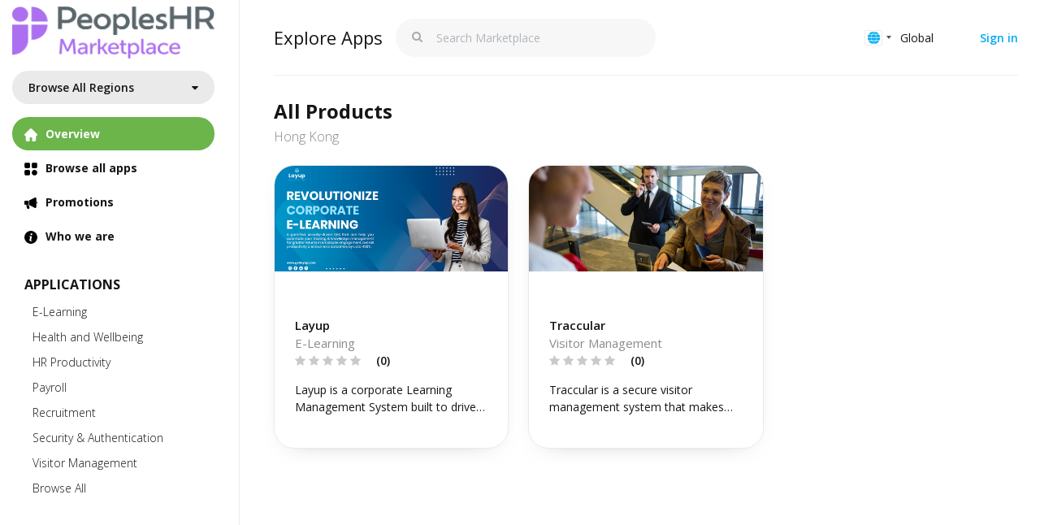

--- FILE ---
content_type: text/html; charset=utf-8
request_url: https://marketplace.peopleshr.com/?mainCatId=0&countryId=26
body_size: 447214
content:
<!DOCTYPE html>
<html>
<head>
    <meta charset="utf-8" />
    <meta name="viewport" content="width=device-width, initial-scale=1.0" />
    <script src="/Scripts/azure.insight.client.js"></script>
    <script src="/Scripts/google.GTMAndLinkedin.insight.js"></script>
        <meta property="og:title" content="PeoplesHR Marketplace" />
        <meta property="og:description" content="Explore apps that enhance your PeoplesHR Experience. Expand your horizons with more tools and services in many human resources related apps and other automated professional services" />
        <meta property="og:image" content="https://marketplace.peopleshr.com/img/peopleshr-marketplace.jpg" />
        <meta property="og:image:alt" content="PeoplesHR Marketplace - Explore apps that enhance your PeoplesHR Experience" />
        <meta property="og:url" content="https://marketplace.peopleshr.com" />
    <meta name="color-scheme" content="light dark">
    <meta name="theme-color" content="#00acf0" media="(prefers-color-scheme: light)">
    <meta name="theme-color" content="#00acf0" media="(prefers-color-scheme: dark)">

    <link rel="icon" href="/favicon.png">
    <link rel="shortcut icon" href="/favicon.png">
    <title>PeoplesHR Marketplace - Home</title>
    <link rel="PeoplesHR Marketplace" href="/favicon.png">


    <link href="/css/bootstrap/bootstrap.min.css" rel="stylesheet"/>
<link href="/fonts/open-sans/open-sans.css" rel="stylesheet"/>
<link href="/css/style.css" rel="stylesheet"/>
<link href="/css/module.css" rel="stylesheet"/>
<link href="/css/plugins/toastr.min.css" rel="stylesheet"/>
<link href="/css/plugins/sweetalert.css" rel="stylesheet"/>
<link href="/css/plugins/countrySelect.css" rel="stylesheet"/>

    <link href="/font-awesome/css/font-awesome.min.css" rel="stylesheet" />
    <link href="/fonts/streamline-24px/streamline-styles.css" rel="stylesheet"/>
<link href="/fonts/icomoon/style.css" rel="stylesheet"/>
<link href="/css/market-place.min.css" rel="stylesheet"/>
<link href="/css/owl.carousel.css" rel="stylesheet"/>
<link href="/css/plugins/lightbox.css" rel="stylesheet"/>


    <script src="/Scripts/js/plugins/jqueryui/jquery-ui.min.js"></script>
<script src="/Scripts/js/jquery.min.js"></script>
<script src="/Scripts/js/plugins/toastr/toastr.min.js"></script>
<script src="/Scripts/js/plugins/sweetalert/sweetalert.min.js"></script>
<script src="/Scripts/js/plugins/countryselect/countrySelect.js"></script>
<script src="/Scripts/js/owl.carousel.min.js"></script>
<script src="/Scripts/js/custom.js"></script>
<script src="/Scripts/js/plugins/lightbox/lightbox.min.js"></script>
<script src="/Scripts/js/jquery.slimscroll.min.js"></script>
<script src="/Scripts/module.common.js"></script>

    <style>
    </style>

</head>
<body class="marketplace" id="bodyMarketplace">
    <!-- Google Tag Manager (noscript) -->
    <noscript>
        <iframe src="https://www.googletagmanager.com/ns.html?id=GTM-KDB37CD"
                height="0" width="0" style="display:none;visibility:hidden"></iframe>
    </noscript>
    <!-- End Google Tag Manager (noscript) -->
    <div id="wrapper">
        

<div id="page-wrapper">
    <div class="page-main-container d-flex">
        <!--Left Nav Bar-->
        <aside class="left-sidebar">
    <div class="sidebar-toggle" data-toggle="sidebar" data-active="true">
        <span class="menu-btn d-inline-block is-active">
            <i class="fa fa-angle-left"></i>
        </span>
    </div>
    <div class="overflow-box">
        <div class="d-flex flex-column">
            <div class="branding">
                <a href="/">
                    <img src="/img/logo.png" alt="Marketplace" />
                </a>
            </div>


            <div class="row block-regions g-0">
                <div class="col-12">
                    <ul class="main-menu mb-0">
                        <li class="menu-item">
                            <div class="filter-regions" data-toggle="tooltip" data-placement="left" title="Browse All Regions">
                                <a class="item-link d-flex justify-content-between" href="#">
                                    <span class="link-label">Browse All Regions</span>
                                    <span class="menu-icon">
                                        <i class="fa fa-caret-down"></i>
                                    </span>
                                </a>
                            </div>
                        </li>

                    </ul>
                </div>
            </div>
            <div class="row block-nav g-0">
                <div class="col-12">
                    <ul class="main-menu">
                        <li class="menu-item">
                                    <a class="item-link active" href="/" id="leftNavOverview">
                                        <span class="menu-icon">
                                            <svg version="1.1" id="home" xmlns="http://www.w3.org/2000/svg" xmlns:xlink="http://www.w3.org/1999/xlink" x="0px" y="0px"
                                                 viewBox="0 0 512 512" style="enable-background:new 0 0 512 512;" xml:space="preserve">
<g>
                                            <path class="st-0" d="M2,262.9c0-4.6,0-9.3,0-13.9c3-14.8,12.6-25.2,22.9-35.5C87.8,150.9,150.6,88.2,213.2,25.2C223.6,14.8,234,5,249.1,2
		c4.6,0,9.3,0,13.9,0c14.8,3,25.2,12.6,35.5,22.9c62.8,63.1,125.8,126.1,189,189c10.5,10.4,20,21,22.6,36.2c0,4,0,7.9,0,11.9
		c-0.3,0.8-0.7,1.5-0.9,2.3c-4.6,23-22.8,38.2-46.2,38.5c-2.4,0-4.8,0-7.5,0c0,2.8,0,4.7,0,6.7c0,49.1,0.1,98.2-0.1,147.2
		c-0.1,23.3-16,43.9-38.1,50.8c-3.1,1-6.3,1.7-9.4,2.6c-30.4,0-60.9,0-91.3,0c-8.8-3.3-11.9-9.7-11.8-18.9
		c0.2-37.8,0.1-75.6,0.1-113.5c0-16.9-10.3-27-27.2-27.1c-14,0-28.1,0-42.1,0c-18.3,0-28.2,9.8-28.2,28.1c0,37.5-0.1,75,0.1,112.5
		c0.1,9.2-3,15.7-11.8,19c-30.4,0-60.9,0-91.3,0c-0.4-0.2-0.8-0.6-1.3-0.7c-23.7-2.9-47.1-25-46.6-57.1c0.7-47.8,0.2-95.5,0.2-143.3
		c0-1.9,0-3.8,0-6.2c-3.5,0-6.3,0.1-9,0c-18.2-0.9-31.7-9.5-40.2-25.5C4.8,272.8,3.7,267.7,2,262.9z" />







</g>
</svg>
                                        </span> <span class="link-label">Overview</span>
                                    </a>


                        </li>
                        <li class="menu-item">
                                    <a class="item-link" href="/?mainCatId=0&amp;actln=2" id="leftNavAllApp">
                                        <span class="menu-icon">
                                            <svg version="1.1" id="all-apps" xmlns="http://www.w3.org/2000/svg" xmlns:xlink="http://www.w3.org/1999/xlink" x="0px" y="0px"
                                                 viewBox="0 0 512 512" style="enable-background:new 0 0 512 512;" xml:space="preserve">
<g>
                                            <path class="st-0" d="M113.2,222.4c-17.3,0-34.6,0.1-51.9,0c-32.9-0.1-57-24-57.1-56.9c-0.1-34.8-0.1-69.6,0-104.4c0.1-32.9,24.1-56.9,57-57
		c34.8-0.1,69.6-0.1,104.4,0c32.7,0.1,56.7,24,56.8,56.6c0.1,35,0.1,69.9,0,104.9c-0.1,32.6-24.1,56.6-56.7,56.7
		C148.2,222.5,130.7,222.4,113.2,222.4z" />







                                            <path class="st-0" d="M398.8,4.2c17.3,0,34.6-0.1,51.9,0c33,0.1,57,24,57.1,56.9c0.1,34.8,0.1,69.6,0,104.4c-0.1,32.9-24.1,56.9-57,57
		c-34.8,0.1-69.6,0.1-104.4,0c-32.6-0.1-56.7-24.1-56.8-56.6c-0.1-35-0.1-69.9,0-104.9c0.1-32.6,24.1-56.5,56.7-56.7
		C363.8,4.1,381.3,4.2,398.8,4.2z" />







                                            <path class="st-0" d="M222.4,398.7c0,17.3,0.1,34.6,0,51.9c-0.1,33.2-24.1,57.1-57.3,57.2c-34.6,0.1-69.2,0.1-103.9,0
		c-32.9-0.1-56.9-24.1-57-56.9c-0.1-34.8-0.1-69.6,0-104.4c0.1-32.9,24.1-56.8,57.1-56.9c34.6-0.1,69.2-0.1,103.9,0
		c33.3,0.1,57.2,23.9,57.3,57.2C222.5,364.1,222.4,381.4,222.4,398.7z" />







                                            <path class="st-0" d="M398.7,289.6c60.2,0,109.1,48.8,109.1,109c0.1,60.4-49,109.4-109.4,109.3c-60.1-0.1-108.9-49.1-108.9-109.3
		C289.6,338.4,338.5,289.6,398.7,289.6z" />







</g>
</svg>
                                        </span> <span class="link-label">Browse all apps</span>
                                    </a>


                        </li>
                        <li class="menu-item">
                                    <a class="item-link" href="#" id="leftNavPromo">
                                        <span class="menu-icon">
                                            <svg version="1.1" id="speaker-horn" xmlns="http://www.w3.org/2000/svg" xmlns:xlink="http://www.w3.org/1999/xlink" x="0px" y="0px"
                                                 viewBox="0 0 512 512" style="enable-background:new 0 0 512 512;" xml:space="preserve">

<g>
                                            <path class="st-0" d="M463.3,239c0-55.6,0.1-111.3-0.1-166.9c-0.1-26.7-26.7-43.2-50.2-31.2c-74.2,37.8-148.3,75.7-222.5,113.4
		c-3,1.5-3.9,3.3-3.9,6.6c0.1,51.9,0.1,103.7,0,155.6c0,3,0.8,4.8,3.6,6.3c74.2,38,148.4,76.3,222.6,114.3
		c17.3,8.9,40.7,0.2,47.6-17.6c1.9-4.9,2.7-10.5,2.7-15.8C463.4,348.9,463.3,294,463.3,239z M163.4,163.8c-2.1,0-3.8,0-5.6,0
		c-39.4,0-78.8,0-118.3,0c-23.1,0-37.3,14.3-37.4,37.4c0,24.8,0,49.7,0,74.5c0,23.5,14.2,37.7,37.6,37.7c39.2,0,78.5,0,117.7,0
		c1.9,0,3.8-0.2,5.9-0.3C163.4,263.2,163.4,213.8,163.4,163.8z M77,336.9c2.8,10,5.5,19.3,8.1,28.6c7.9,27.8,15.8,55.6,23.8,83.4
		c4.6,15.9,17.2,25.5,33.8,26c5.9,0.2,11.9,0.1,17.8,0c25.9-0.2,42.6-22.1,35.5-47c-8.2-28.9-16.5-57.7-24.5-86.6
		c-1.1-4-3-4.8-6.7-4.8c-27.3,0.1-54.7,0.1-82,0.1C81.2,336.7,79.6,336.8,77,336.9z M486.5,276.3c17.1-5.2,25.4-22.2,22.9-45.9
		c-1.6-14.7-12.2-28.2-22.9-28.9C486.5,226.3,486.5,251.1,486.5,276.3z" />







                                            <path class="st-0" d="M463.3,239c0,54.9,0.1,109.8-0.1,164.7c0,5.3-0.8,10.9-2.7,15.8c-6.8,17.8-30.3,26.4-47.6,17.6
		c-74.2-38-148.4-76.2-222.6-114.3c-2.9-1.5-3.7-3.2-3.6-6.3c0.1-51.9,0.1-103.7,0-155.6c0-3.3,0.9-5.1,3.9-6.6
		c74.2-37.8,148.3-75.7,222.5-113.4c23.5-12,50.1,4.5,50.2,31.2C463.5,127.8,463.3,183.4,463.3,239z" />







                                            <path class="st-0" d="M163.4,163.8c0,50,0,99.4,0,149.4c-2.1,0.1-4,0.3-5.9,0.3c-39.2,0-78.5,0-117.7,0c-23.4,0-37.6-14.2-37.6-37.7
		c0-24.8,0-49.7,0-74.5c0-23.1,14.3-37.4,37.4-37.4c39.4,0,78.8,0,118.3,0C159.6,163.8,161.4,163.8,163.4,163.8z" />







                                            <path class="st-0" d="M77,336.9c2.5-0.1,4.1-0.2,5.7-0.2c27.3,0,54.7,0.1,82-0.1c3.8,0,5.6,0.8,6.7,4.8c8,28.9,16.4,57.7,24.5,86.6
		c7,24.9-9.6,46.8-35.5,47c-5.9,0-11.9,0.1-17.8,0c-16.6-0.5-29.2-10.1-33.8-26c-8-27.8-15.9-55.6-23.8-83.4
		C82.5,356.2,79.9,346.9,77,336.9z" />







                                            <path class="st-0" d="M486.5,276.3c0-25.2,0-50,0-74.8c10.6,0.7,21.3,14.2,22.9,28.9C511.9,254.1,503.6,271.1,486.5,276.3z" />







</g>
</svg>
                                        </span> <span class="link-label">Promotions</span>
                                    </a>

                        </li>
                        <li class="menu-item">
                                    <a class="item-link" href="#" id="leftNavWhoWeAre">
                                        <span class="menu-icon">
                                            <svg version="1.1" id="info" xmlns="http://www.w3.org/2000/svg" xmlns:xlink="http://www.w3.org/1999/xlink" x="0px" y="0px"
                                                 viewBox="0 0 512 512" style="enable-background:new 0 0 512 512;" xml:space="preserve">
<g>
                                            <path class="st-0" d="M2.4,270.9c0-9.9,0-19.8,0-29.7c0.3-1.4,0.7-2.8,0.8-4.3C5.7,201.5,15.1,168,32.2,137C71.7,65.6,131.6,21.8,211.8,6.4
		c9.7-1.9,19.5-2.7,29.3-4c9.9,0,19.8,0,29.7,0c1.3,0.3,2.5,0.7,3.8,0.8C310.1,5.7,343.6,15,374.6,32
		c71.7,39.4,115.5,99.4,131,179.8c1.9,9.7,2.7,19.5,4,29.3c0,9.9,0,19.8,0,29.7c-0.3,1.4-0.7,2.8-0.8,4.3
		c-2.5,35.4-11.8,68.9-29,99.9c-39.5,71.4-99.4,115.1-179.6,130.6c-9.7,1.9-19.5,2.7-29.3,4c-9.9,0-19.8,0-29.7,0
		c-1.3-0.3-2.5-0.7-3.8-0.8c-35.6-2.4-69.2-11.8-100.4-29C65.6,440.3,21.8,380.4,6.4,300.1C4.6,290.5,3.7,280.6,2.4,270.9z
		 M313,377.7c-3.2,1.1-5.6,2.3-8.1,2.6c-8.1,1-16.3,2.4-24.4,2.2c-8.7-0.2-13.1-4.5-13.9-13.2c-0.6-6.1-0.4-12.6,1-18.6
		c4.2-17.6,9-35.1,13.7-52.6c4.3-15.9,9.5-31.6,10-48.3c0.5-15-3.9-27.7-16.9-36.2c-12.7-8.4-26.9-9.3-41.4-7.7
		c-16.4,1.8-31.4,8.4-46.6,14.3c-1.2,0.4-2.4,1.8-2.8,2.9c-1.4,4.8-2.5,9.8-3.8,15.4c2-0.6,3.4-0.9,4.8-1.4
		c9.3-3.3,18.7-5.3,28.6-3.2c7.8,1.6,11.6,4.7,12.1,12.7c0.4,7.6,0.1,15.6-1.6,23c-4.1,17.3-9,34.4-13.9,51.5
		c-4.4,15.6-8.8,31.1-9.2,47.4c-0.4,16.9,8.5,31.1,23.9,37.6c13.2,5.6,27.2,6.7,40.8,3.6c14.2-3.3,27.8-9,41.7-13.8
		c0.9-0.3,2-1.4,2.3-2.3C310.5,388.7,311.6,383.6,313,377.7z M278.4,99.6c-4.5,0.9-9.1,1.4-13.5,2.8c-22.6,7.3-32.5,33.6-19.4,52.8
		c9.5,14,23.5,18.8,40.1,16.7c19.5-2.5,33.8-21.2,31.1-40.6C314.3,113.5,297.8,100,278.4,99.6z" />







</g>
</svg>
                                        </span> <span class="link-label">Who we are</span>
                                    </a>

                        </li>
                    </ul>
                            <div class="menu-block item-1">
                                <h4 class="block-title">
                                            <span class="item-label">Applications</span>
                                </h4>
                                <ul>
                                                <li>
                                                    <a href="/?catId=4&amp;countryId=26&amp;actln=5" id="sub-4">
                                                        E-Learning
                                                    </a>
                                                </li>
                                                <li>
                                                    <a href="/?catId=13&amp;countryId=26&amp;actln=5" id="sub-13">
                                                        Health and Wellbeing
                                                    </a>
                                                </li>
                                                <li>
                                                    <a href="/?catId=2&amp;countryId=26&amp;actln=5" id="sub-2">
                                                        HR Productivity
                                                    </a>
                                                </li>
                                                <li>
                                                    <a href="/?catId=1&amp;countryId=26&amp;actln=5" id="sub-1">
                                                        Payroll
                                                    </a>
                                                </li>
                                                <li>
                                                    <a href="/?catId=20&amp;countryId=26&amp;actln=5" id="sub-20">
                                                        Recruitment
                                                    </a>
                                                </li>
                                                <li>
                                                    <a href="/?catId=5&amp;countryId=26&amp;actln=5" id="sub-5">
                                                        Security &amp; Authentication
                                                    </a>
                                                </li>
                                                <li>
                                                    <a href="/?catId=17&amp;countryId=26&amp;actln=5" id="sub-17">
                                                        Visitor Management
                                                    </a>
                                                </li>
                                            <li>
                                                <a href="/?mainCatId=1&amp;countryId=26&amp;actln=5" id="main-1">
                                                    Browse All
                                                </a>
                                            </li>
                                </ul>
                            </div>
                            <div class="menu-block item-2">
                                <h4 class="block-title">
                                </h4>
                                <ul>
                                </ul>
                            </div>
                            <div class="menu-block item-3">
                                <h4 class="block-title">
                                </h4>
                                <ul>
                                </ul>
                            </div>
                            <div class="menu-block item-4">
                                <h4 class="block-title">
                                </h4>
                                <ul>
                                </ul>
                            </div>
                </div>
                <!--Brose all regions-->
                <div class="regions-holder wrapper-content pt-0" style="margin-left:3.7%;margin-top:4%">
                    <div class="content text-right">
                        <div class="inner-wrap">
                                        <dl>
                                            <a href="/?mainCatId=0&amp;regionCode=AFRICA" style="color:black">
                                                <dt>Africa</dt>
                                            </a>
                                                    <a href="/?mainCatId=0&amp;countryId=7" style="color:black">
                                                        <dd>Kenya</dd>
                                                    </a>
                                                    <a href="/?mainCatId=0&amp;countryId=13" style="color:black">
                                                        <dd>South Africa</dd>
                                                    </a>
                                                    <a href="/?mainCatId=0&amp;countryId=14" style="color:black">
                                                        <dd>Uganda</dd>
                                                    </a>


                                        </dl>
                                        <dl>
                                            <a href="/?mainCatId=0&amp;regionCode=EASTASIA" style="color:black">
                                                <dt>East Asia</dt>
                                            </a>
                                                    <a href="/?mainCatId=0&amp;countryId=25" style="color:black">
                                                        <dd>Japan</dd>
                                                    </a>
                                                    <a href="/?mainCatId=0&amp;countryId=26" style="color:black">
                                                        <dd>Hong Kong</dd>
                                                    </a>
                                                    <a href="/?mainCatId=0&amp;countryId=27" style="color:black">
                                                        <dd>China</dd>
                                                    </a>


                                        </dl>
                                        <dl>
                                            <a href="/?mainCatId=0&amp;regionCode=EUROPE" style="color:black">
                                                <dt>Europe</dt>
                                            </a>
                                                    <a href="/?mainCatId=0&amp;countryId=5" style="color:black">
                                                        <dd>United Kingdom</dd>
                                                    </a>


                                        </dl>
                                        <dl>
                                            <a href="/?mainCatId=0&amp;regionCode=LATINAMERICA" style="color:black">
                                                <dt>Latin America &amp; Caribbean</dt>
                                            </a>
                                                    <a href="/?mainCatId=0&amp;countryId=15" style="color:black">
                                                        <dd>Argentina</dd>
                                                    </a>
                                                    <a href="/?mainCatId=0&amp;countryId=16" style="color:black">
                                                        <dd>Brazil</dd>
                                                    </a>
                                                    <a href="/?mainCatId=0&amp;countryId=17" style="color:black">
                                                        <dd>Colombia</dd>
                                                    </a>
                                                    <a href="/?mainCatId=0&amp;countryId=18" style="color:black">
                                                        <dd>Uruguay</dd>
                                                    </a>


                                        </dl>
                                        <dl>
                                            <a href="/?mainCatId=0&amp;regionCode=MIDDLEEAST" style="color:black">
                                                <dt>Middle East</dt>
                                            </a>
                                                    <a href="/?mainCatId=0&amp;countryId=19" style="color:black">
                                                        <dd>United Arab Emirates</dd>
                                                    </a>
                                                    <a href="/?mainCatId=0&amp;countryId=20" style="color:black">
                                                        <dd>Qatar</dd>
                                                    </a>
                                                    <a href="/?mainCatId=0&amp;countryId=21" style="color:black">
                                                        <dd>Saudi Arabia</dd>
                                                    </a>
                                                    <a href="/?mainCatId=0&amp;countryId=22" style="color:black">
                                                        <dd>Kuwait</dd>
                                                    </a>
                                                    <a href="/?mainCatId=0&amp;countryId=23" style="color:black">
                                                        <dd>Iran</dd>
                                                    </a>
                                                    <a href="/?mainCatId=0&amp;countryId=24" style="color:black">
                                                        <dd>Bahrain</dd>
                                                    </a>


                                        </dl>
                                        <dl>
                                            <a href="/?mainCatId=0&amp;regionCode=NORTHAMERICA" style="color:black">
                                                <dt>North America</dt>
                                            </a>
                                                    <a href="/?mainCatId=0&amp;countryId=3" style="color:black">
                                                        <dd>United States of America</dd>
                                                    </a>


                                        </dl>
                                        <dl>
                                            <a href="/?mainCatId=0&amp;regionCode=OCEANIA" style="color:black">
                                                <dt>Oceania (Australia &amp; New Zealand)</dt>
                                            </a>
                                                    <a href="/?mainCatId=0&amp;countryId=2" style="color:black">
                                                        <dd>Australia</dd>
                                                    </a>
                                                    <a href="/?mainCatId=0&amp;countryId=11" style="color:black">
                                                        <dd>New Zealand</dd>
                                                    </a>


                                        </dl>
                                        <dl>
                                            <a href="/?mainCatId=0&amp;regionCode=RUSCENTRALASIA" style="color:black">
                                                <dt>Russia &amp; Central Asia</dt>
                                            </a>


                                        </dl>
                                        <dl>
                                            <a href="/?mainCatId=0&amp;regionCode=SOUTHASIA" style="color:black">
                                                <dt>South Asia</dt>
                                            </a>
                                                    <a href="/?mainCatId=0&amp;countryId=1" style="color:black">
                                                        <dd>Sri Lanka</dd>
                                                    </a>
                                                    <a href="/?mainCatId=0&amp;countryId=4" style="color:black">
                                                        <dd>India</dd>
                                                    </a>
                                                    <a href="/?mainCatId=0&amp;countryId=6" style="color:black">
                                                        <dd>Bangladesh</dd>
                                                    </a>


                                        </dl>
                                        <dl>
                                            <a href="/?mainCatId=0&amp;regionCode=SOUTHEASTASIA" style="color:black">
                                                <dt>Southeast Asia</dt>
                                            </a>
                                                    <a href="/?mainCatId=0&amp;countryId=8" style="color:black">
                                                        <dd>Malaysia</dd>
                                                    </a>
                                                    <a href="/?mainCatId=0&amp;countryId=9" style="color:black">
                                                        <dd>Maldives</dd>
                                                    </a>
                                                    <a href="/?mainCatId=0&amp;countryId=10" style="color:black">
                                                        <dd>Singapore</dd>
                                                    </a>
                                                    <a href="/?mainCatId=0&amp;countryId=28" style="color:black">
                                                        <dd>Brunei</dd>
                                                    </a>
                                                    <a href="/?mainCatId=0&amp;countryId=29" style="color:black">
                                                        <dd>Philippines</dd>
                                                    </a>


                                        </dl>


                        </div>
                    </div>
                    <div class="map">
                        <h2>Regions</h2>
                        <p>
                            Apps and Services will be compatible for specific region or multiple regions.
                            Depending on your business operation you may have to select the best suitable app and service catalog that are specialized and optimized in the chosen regions
                        </p>
                        <svg version="1.1" id="main"
                             xmlns="http://www.w3.org/2000/svg"
                             xmlns:xlink="http://www.w3.org/1999/xlink" x="0px" y="0px"
                             viewBox="975 -475 2000 1001" style="enable-background:new 975 -475 2000 1001;" xml:space="preserve">
                        <path id="HK" class="st0" d="M2579.9-44.1v-0.4l-0.4-0.2h-0.3l0.1,0.2l0.4,0.5L2579.9-44.1L2579.9-44.1z M2578.6-44.1l-0.1-0.5
	                    l0.2-0.3l-0.9,0.3l-0.1,0.3v0.1l0.2,0.1H2578.6L2578.6-44.1z M2580.2-45.3l-0.1-0.3l-0.2-0.1l-0.1-0.3l-0.1-0.2l-0.3-0.1l-0.2-0.1
	                    h-0.4l-0.1,0.1h-0.2l-0.2,0.2v0.2l-0.5,0.4v0.2l0.3,0.2l0.5-0.1l0.6,0.2l0.8,0.3v-0.5L2580.2-45.3L2580.2-45.3z" />







                        <path id="NR" class="st0" d="M2890,100.5v-0.2h-0.2l-0.1,0.2l0.1,0.1l0.1,0.1L2890,100.5L2890,100.5z" />















                        <path id="PN" class="st0" d="M1249.2,252.4v-0.2l-0.1-0.2l-0.2-0.1l-0.1,0.1l0.1,0.2L1249.2,252.4L1249.2,252.4L1249.2,252.4z" />























                        <path id="PF" class="st0" d="M1188.2,229.9l-0.1-0.3l-0.2-0.3l-0.1,0.1l0.1,0.1l0.2,0.3L1188.2,229.9L1188.2,229.9z M1197.5,215.2
	                    l-0.2-0.2l-0.4-0.2l-0.2-0.1l-0.2-0.1l-0.1,0.1l0.1,0.1h0.1l0.3,0.2l0.3,0.1L1197.5,215.2L1197.5,215.2L1197.5,215.2L1197.5,215.2z
	                    M1173,214.1l-0.6-0.3l0.1,0.2l0.4,0.2l0.2,0.1L1173,214.1L1173,214.1z M1193.5,213.9l-0.4-0.5h-0.3L1193.5,213.9L1193.5,213.9z
	                    M1171.9,212.9l-0.4-0.4l-0.2-0.3l-0.3-0.1l0.1,0.1l0.4,0.4l0.3,0.4l0.2,0.1L1171.9,212.9z M1171.6,210.8L1171.6,210.8l-0.1-0.4
	                    l0.2-0.3l0.6-0.4v-0.1l-0.2,0.1l-0.4,0.2l-0.2,0.2l-0.1,0.2l-0.1,0.3l0.1,0.2l0.1,0.1h0.2L1171.6,210.8L1171.6,210.8z M1124.2,209.7
	                    l-0.2-0.6l-0.3-0.5l-0.8-0.1l-0.5,0.2l-0.1,0.2l0.1,0.4l0.5,0.7l0.5,0.1l0.8-0.1l0.4,0.6l0.2,0.1l0.4,0.1l0.1-0.3l-0.2-0.5
	                    L1124.2,209.7L1124.2,209.7z M1121.3,208.8l0.1-0.4l-0.2-0.1h-0.5v0.2l0.1,0.2l0.1,0.1l0.3,0.2L1121.3,208.8L1121.3,208.8z
	                    M1111.6,204.5h0.2l-0.4-0.6l-0.3-0.2v0.8l0.3,0.1L1111.6,204.5z M1155.5,202.9h-0.6H1155.5l0.3,0.3L1155.5,202.9L1155.5,202.9z
	                    M1154.8,203l-0.3-0.1l-0.3-0.2h-0.3l0.7,0.3H1154.8L1154.8,203z M1111,203.1l0.1-0.2l-0.1-0.1l-0.4-0.2l0.1,0.3v0.2H1111
	                    L1111,203.1L1111,203.1z M1143.8,201.1l-0.3-0.4l-0.2-0.3l-0.2-0.4l-0.4-0.5l0.1,0.3l0.1,0.2l0.2,0.2l0.2,0.4l0.1,0.2l0.3,0.4h0.1
	                    V201.1L1143.8,201.1z M1160,199.6l0.1-0.5h-0.2L1160,199.6L1160,199.6L1160,199.6z M1145.6,198l-0.6-0.6h-0.1l0.1,0.2l0.5,0.5
	                    l0.1,0.2V198L1145.6,198z M1176.4,164.1l0.1-0.2v-0.2l-0.1-0.1l-0.3-0.1l0.1,0.7L1176.4,164.1L1176.4,164.1z M1173.7,160.4l-0.1-0.2
	                    h-0.2l-0.1,0.1v0.5L1173.7,160.4L1173.7,160.4z M1173.8,158.8l-0.8,0.5l0.2,0.4l0.4,0.1l0.2-0.2l0.8-0.1l0.3-0.4l-0.3,0.1
	                    L1173.8,158.8L1173.8,158.8z M1167.7,157.1l0.2-0.5l-0.2-0.1l-0.4,0.2v0.2l0.3,0.4L1167.7,157.1L1167.7,157.1z M1170.3,154l0.3-0.1
	                    v-0.1l-0.2-0.2l-0.3-0.1l-0.1,0.1l-0.1,0.2l0.1,0.3L1170.3,154L1170.3,154z M1167.4,153.9l0.1-0.3v-0.2l-0.1-0.2l-0.9-0.2l-0.1,0.1
	                    v0.4l0.2,0.5h0.3L1167.4,153.9z" />































                        <path id="SG" class="st0" d="M2536,88.7l0.1-0.2l-0.2-0.2l-0.3-0.1l-0.5-0.2l-0.6,0.1l-0.3,0.6l0.9,0.4L2536,88.7L2536,88.7z" />















                        <path id="TO" class="st0" d="M988.3,232.7l-0.2,0.3v0.2l0.4,0.4L988.3,232.7z M986.7,231.8h-0.2H986.7l-0.4-0.3h-0.4l-0.2-0.1v-0.2
	                    l-0.2,0.3l0.2,0.3l0.9,0.4l0.3,0.2l0.2-0.6v-0.2L986.7,231.8L986.7,231.8L986.7,231.8z M989.2,215.8l0.1-0.2v-0.2l-0.3-0.1h-0.1
	                    l-0.3,0.5l0.1,0.1l0.3,0.2h0.1C989.1,216.1,989.2,215.8,989.2,215.8z" />






















                                                        
                        <a href="/?mainCatId=0&amp;regionCode=SOUTHASIA"
                           data-toggle="tooltip" data-placement="top" title="South Asia" class="">
                        <g id="SOUTHASIA">
                        <path id="MV" class="st0" d="M2364.1,76.6L2364.1,76.6l0.1-0.3l-0.1-0.1h-0.1l-0.1,0.2v0.2L2364.1,76.6L2364.1,76.6z M2364.4,70.7
		                        l0.1-0.2v-0.4l-0.1,0.1l-0.1,0.2v0.1l-0.1,0.1v0.1L2364.4,70.7L2364.4,70.7z" />















                        <path id="AF" class="st0" d="M2344.9-141.2h-5.4l-3.8-0.5l-2.5,2.9l-2.1,0.7l-1.5,1.3l-2.6-2.1l-1-5.4l-1.6-0.3v-2l-3.2-1.5
		                        l-1.7,2.3l0.2,2.6l-0.6,0.9l-3.2-0.1l-0.9,3l-2.1-1.3l-3.3,2.1l-1.8-0.8l-4.3-1.4h-2.9l-1.6-0.2l-2.9-1.7l-0.3,2.3l-4.1,1.2
		                        l0.1,5.2l-2.5,2l-4,0.9l-0.4,3l-3.9,0.8l-5.9-2.4l-0.5,8l-0.5,4.7l2.5,0.9l-1.6,3.5l2.7,5.1l1.1,4l4.3,1.1l1.1,4l-3.9,5.8l9.6,3.2
		                        l5.3-0.9l3.3,0.8l0.9-1.4l3.8,0.5l6.6-2.6l-0.8-5.4l2.3-3.6h4l0.2-1.7l4-0.9l2.1,0.6l1.7-1.8l-1.1-3.8l1.5-3.8l3-1.6l-3-4.2
		                        l5.1,0.2l0.9-2.3l-0.8-2.5l2-2.7l-1.4-3.2l-1.9-2.8l2.4-2.8l5.3-1.3l5.8-0.8l2.4-1.2l2.8-0.7L2344.9-141.2L2344.9-141.2z" />























                        <path id="BT" class="st0" d="M2449.7-79.5l-2.7-1.8l-2.9-0.1l-4.2-1.5l-2.6,1.6l-2.6,4.8l0.3,1.2l5.5,2.5l3.2-1l4.7,0.4l4.4-0.2
		                        l-0.4-3.9L2449.7-79.5L2449.7-79.5z" />















                        <g>
                        <path id="BD" class="st0" d="M2461.5-43.1l-4.5-10.1l-1.5,0.1l-0.2,4l-3.5-3.3l1.1-3.6l2.4-0.4l1.6-5.3l-3.4-1.1l-5,0.1l-5.4-0.9
			                        l-1.2-4.4l-2.7-0.4l-4.8-2.7l-1.2,4.3l4.6,3.4l-3.1,2.4l-0.8,2.3l3.7,1.7l-0.4,3.8l2.6,4.8l1.6,5.2l2.2,0.6l1.7,0.7l0.6-1.2
			                        l2.5,1.3l1.3-3.5l-0.9-2.6l5.1,0.2l2.8,3.7l1.5,3.1l0.8,3.2l2,3.3l-1.1-5.1l2.1,1L2461.5-43.1L2461.5-43.1z" />























                        <path id="IN" class="st0" d="M2389.1-94.9l-8.5-4.4l-6.2-4l-3.2-7l4.1,0.9l-0.6-3.3l-3-3.3l-0.8-5.2l-7.6-7.5l-3.7,5.4l-5.7,1
			                        l-8.5-1.6l-1.9,2.8l3.2,5.6l2.9,4.3l5,3.1l-3.7,3.7l1,4.5l-3.9,6.3l-2.1,6.5l-4.5,6.7l-6.4-0.5l-4.9,6.6l4,2.9l1.3,4.9l3.5,3.2
			                        l1.8,5.5h-12l-3.2,4.2l7.1,5.4l1.9,2.5l-2.4,2.3l8,7.7l4,0.8l7.6-3.8l1.7,5.9l0.8,7.8l2.5,8.1l3.6,12.3l5.8,8.8l1.3,3.9l2,8
			                        l3.4,6.1l2.2,3l2.5,6.4l3.1,8.9l5.5,6l2.2-1.8l1.7-4.4l5-1.8l-1.8-2.1l2.2-4.8l2.9-0.3l-0.7-10.8l1.9-6.1l-0.7-5.3l-1.9-8.2
			                        l1.2-4.9l2.5-0.3l4.8-2.3l2.6-1.6l-0.3-2.9l5-4.2l3.7-4l5.3-7.5l7.4-4.2l2.4-3.8l-0.9-4.8l6.6-1.3l3.7,0.1l0.5-2.4l-1.6-5.2
			                        l-2.6-4.8l0.4-3.8l-3.7-1.7l0.8-2.3l3.1-2.4l-4.6-3.4l1.2-4.3l4.8,2.7l2.7,0.4l1.2,4.4l5.4,0.9l5-0.1l3.4,1.1l-1.6,5.3l-2.4,0.4
			                        l-1.1,3.6l3.5,3.3l0.2-4l1.5-0.1l4.5,10.1l2.4-1.5l-0.9-2.7l0.9-2.1L2463-56l4.6,1.4l1.5-5.2l-0.3-3.1l2.1-5.4l-0.9-3.6l6.1-4.4
			                        l4.1,1.1l-1.3-3.9l1.6-1.2l-0.9-2.4l-6.1-0.9l1.2-2.7l-3.5-3.9l-3.2,2.6l-4.9-1.5l-5.3,4l-3.9,4.8l-4.2,0.8l2.7,2l0.4,3.9
			                        l-4.4,0.2l-4.7-0.4l-3.2,1l-5.5-2.5l-0.3-1.2l-1.5-5.1l-3,1.4l0.1,2.7l1.5,4.1l-0.1,2.5l-4.6,0.1l-6.8-1.5l-4.3-0.6l-3.8-3.2
			                        l-7.6-0.9l-7.7-3.5l-5.8-3.1l-5.7-2.5l0.9-5.9L2389.1-94.9L2389.1-94.9z" />































                        <path id="LK" class="st0" d="M2407.2,57.7l2.3-1.8l0.6-6.6l-3-6.6l-2.9-4.5l-4.1-3.5l-1.9,10.3l1.4,9.1l2.8,5.1L2407.2,57.7
			                        L2407.2,57.7z" />























                        <path id="NP" class="st0" d="M2430.2-80.2l-6.5-0.6l-6.4-1.5l-5-2.8l-4.5-1.2l-2.5-3.1l-3.2-0.9l-6.4-4.1l-4.7-2l-1.9,1.5
			                        l-2.8,2.9l-0.9,5.9l5.7,2.5l5.8,3.1l7.7,3.5l7.6,0.9l3.8,3.2l4.3,0.6l6.8,1.5l4.6-0.1l0.1-2.5l-1.5-4.1L2430.2-80.2L2430.2-80.2z" />























                        <path id="PK" class="st0" d="M2363.3-128.7l-9.4-2.6l-2.9-5l-4.7-3l-2.8,0.7l-2.4,1.2l-5.8,0.8l-5.3,1.3l-2.4,2.8l1.9,2.8l1.4,3.2
			                        l-2,2.7l0.8,2.5l-0.9,2.3l-5.1-0.2l3,4.2l-3,1.6l-1.5,3.8l1.1,3.8l-1.7,1.8l-2.1-0.6l-4,0.9l-0.2,1.7h-4l-2.3,3.6l0.8,5.4
			                        l-6.6,2.6l-3.8-0.5l-0.9,1.4l-3.3-0.8l-5.3,0.9l-9.6-3.2l3.2,3.3l2.8,3.9l5.6,2.7l1,5.7l2.7,1l0.9,2.9l-7.4,3.3l-1.2,7.4l7.6-0.9
			                        l8.9-0.1l9.9-1.2l4.9,4.8l2.1,4.6l4.2,1.6l3.2-4.2h12l-1.8-5.5l-3.5-3.2l-1.3-4.9l-4-2.9l4.9-6.6l6.4,0.5l4.5-6.7l2.1-6.5l3.9-6.3
			                        l-1-4.5l3.7-3.7l-5-3.1l-2.9-4.3l-3.2-5.6l1.9-2.8l8.5,1.6l5.7-1L2363.3-128.7L2363.3-128.7z" />















				                </g>
			                </g>
		                </a>
                        <a href="/?mainCatId=0&amp;regionCode=EASTASIA"
                           data-toggle="tooltip" data-placement="top" title="East Asia" class="">
                        <g id="EASTASIA">
                        <polygon class="st0" points="2575.4,-218.2 2569.3,-224.3 2564.9,-228 2561.1,-230.7 2553.4,-236.8 2547.5,-239.1 2539,-240.9
		                        2532.8,-240.7 2527.7,-239.6 2526,-236.6 2529.7,-235.1 2532.2,-231.8 2531,-229.8 2531.1,-223.3 2533,-220.6 2528.6,-216.7
		                        2521.3,-219 2521.9,-214.4 2522.2,-208.2 2524.9,-205.6 2527.3,-206.4 2532.7,-205.4 2535.2,-207.7 2540.3,-205.7 2547.5,-201.4
		                        2548.2,-199.2 2543.9,-199.9 2537.1,-199.1 2534.7,-197.3 2533.3,-193.2 2527,-190.8 2523.9,-187.5 2518,-188.8 2514.8,-189.3
		                        2514.4,-185.3 2517.3,-183 2519.2,-180.9 2516.7,-178.9 2514.8,-175.6 2509.9,-173.4 2502.4,-173.2 2495.2,-171 2490.8,-167.7
		                        2487.6,-169.7 2481.4,-169.6 2472.1,-173.4 2466.6,-174.3 2460.2,-173.5 2449,-174.8 2443.5,-174.7 2438.8,-178.3 2433.9,-184
		                        2430.5,-184.7 2422.6,-188.5 2415.4,-189.4 2409,-190.4 2406,-193.1 2404.7,-200.4 2398.9,-205.4 2390.8,-207.7 2385.1,-211
		                        2381.8,-215.4 2380.1,-214.9 2378.3,-210.7 2374.5,-210.1 2377,-203.9 2375.4,-201.1 2364.7,-203.1 2365.7,-192 2363.7,-190.6
		                        2354.7,-188.2 2363.4,-177.5 2360.5,-175.9 2362.2,-172.4 2362,-171 2355.2,-167.6 2354.2,-165.2 2347.8,-164.4 2347.2,-160.4
		                        2341.5,-161.3 2338.3,-160.1 2334.3,-157.1 2335.4,-155.6 2334.4,-154.1 2337.4,-148.2 2339,-148.8 2342.5,-147.4 2343.1,-144.9
		                        2344.9,-141.2 2346.3,-139.3 2351,-136.3 2353.9,-131.3 2363.3,-128.7 2370.9,-121.2 2371.7,-116 2374.7,-112.7 2375.3,-109.4
		                        2371.2,-110.3 2374.4,-103.3 2380.6,-99.3 2389.1,-94.9 2391,-96.4 2395.7,-94.4 2402.1,-90.3 2405.3,-89.4 2407.8,-86.3
		                        2412.3,-85.1 2417.3,-82.3 2423.7,-80.8 2430.2,-80.2 2433.2,-81.6 2434.7,-76.5 2437.3,-81.3 2439.9,-82.9 2444.1,-81.4
		                        2447,-81.3 2449.7,-79.5 2453.9,-80.3 2457.8,-85.1 2463.1,-89.1 2468,-87.6 2471.2,-90.2 2474.7,-86.3 2473.5,-83.6 2479.6,-82.7
		                        2482.6,-83.1 2485.3,-79.4 2488,-77.9 2489.3,-73 2490.1,-67.7 2486,-62.4 2486.7,-54.9 2492.3,-55.9 2494.6,-50.1 2498.3,-48.8
		                        2497.5,-43.6 2502,-41.2 2504.5,-40 2508.3,-41.8 2508.9,-39.2 2509.6,-37.7 2512.5,-37.6 2510.6,-44.8 2513.3,-45.8 2516,-47.3
		                        2520.3,-47.3 2525.6,-48 2529.7,-51.4 2532.7,-49 2537.9,-47.9 2537.7,-44.2 2540.7,-41.6 2546.6,-40 2549,-41 2556.7,-39
		                        2555.8,-36.5 2558,-31.9 2561,-32.3 2561.8,-39 2567.4,-39.9 2574.6,-43.1 2577.1,-46.3 2579.4,-44.2 2582.2,-47.1 2588.3,-47.8
		                        2594.9,-53.1 2601.2,-59 2604.5,-66.6 2606.8,-75 2608.9,-81.9 2611.7,-82.4 2611.6,-87.5 2610.8,-92.6 2607,-94.6 2604.5,-98
		                        2607.3,-99.7 2605.7,-104.4 2600.3,-109.3 2594.9,-115.1 2590.3,-121.4 2583.2,-124.9 2584.1,-129.5 2587.9,-132.7 2588.9,-136.2
		                        2595.6,-138 2593.2,-141.4 2589.8,-141.6 2584,-144.1 2580.1,-139.5 2575.2,-141.4 2573.7,-144.3 2569,-145.3 2564.3,-149.7
		                        2565.5,-152.7 2570.5,-153 2571.7,-157.1 2575.3,-161.5 2578.7,-163.7 2583.1,-160.4 2581.2,-156.2 2583.5,-153.7 2582.1,-150.7
		                        2586.9,-152.5 2589.3,-155.4 2595.6,-157.3 2597.7,-161.3 2601.5,-164.7 2602.5,-169.1 2606.1,-167.1 2610.7,-166.9 2608,-170.2
		                        2614.3,-172.8 2614.2,-176.3 2619.7,-172.7 2617.8,-175.8 2620.3,-175.9 2616.5,-183.2 2611.8,-188.5 2614.7,-190.7 2621.5,-189.6
		                        2620.9,-195.6 2618.1,-202.4 2618.5,-204.7 2617.2,-210.3 2610.3,-208.5 2607.7,-206 2600.2,-206 2594.2,-211.8 2585.3,-216.3
		                        2575.4,-218.2 	" />































































































































                        <path id="JP" class="st0" d="M2667.5-120.1l-4.5-1.3l-1.1,2.7l-3.3-0.8l-1.3,3.8l1.2,3l4.2,1.8l-0.1-3.7l2.1-1.5l3.1,2.1l1.3-3.9
		                        L2667.5-120.1L2667.5-120.1z M2691.9-139.4l-3.6-6.7l1.3-6.4l-2.8-5.2l-8.1-8.7l-4.8,1.2l0.2,3.9l5.1,7.1l1,7.9l-1.7,2.5l-4.5,6.5
		                        l-5-3.1v11.5l-6.3-1.3l-9.6,1.9l-1.9,4.4l-3.9,3.3l-1.1,4l-4.3,2l4,4.3l4.1,1.9l0.9,5.7l3.5,2.5l2.5-2.7l-0.8-10.8l-7.3-4.7
		                        l6.1-0.1l5-3l8.6-1.4l2.4,4.8l4.6,2.4l4.4-7.3l9.1-0.4l5.4-3l0.6-4.6l-2.5-3.2L2691.9-139.4L2691.9-139.4z M2680.1-183.6l-5.3-2.1
		                        l-10.4-6.4l1.9,4.8l4.3,8.5l-5.2,0.4l0.6,4.7l4.6,6.1h5.7l-1.6-6.8l10.8,4.2l0.4-6.1l6.4-1.7l-6-6.9l-1.7,2.6L2680.1-183.6
		                        L2680.1-183.6z" />































































































































                        <path id="KR" class="st0" d="M2612.3-143.3l6.2,5.5l-3.4,1.1l5.2,6.8l1.1,4.8l2.1,3.5l4.5-0.5l3.2-2.7l4.2-1.2l0.5-3.6l-3.4-7.5
		                        l-3.3-4.2l-8.2-7.6l0.1,1.6l-2.1,0.4l-3.5,0.3l-0.7,2.9l-2.4-0.2L2612.3-143.3L2612.3-143.3z" />































































































































                        <path id="MN" class="st0" d="M2448.7-222.9l-3.7-4.6l-6.6-1.5l-4.8-0.8l-6.9-2.5l-1.3,6.4l4,3.6l-2.4,4.3l-7.9-1.6l-5-0.2l-4.7-2.9
		                        l-5.1-0.1l-5.3-1.9l-5.9,2.9l-6.6,5.4l-4.7,1l3.3,4.4l5.7,3.3l8.1,2.3l5.8,5l1.3,7.3l3,2.7l6.4,1l7.2,0.9l7.9,3.8l3.4,0.7l4.9,5.7
		                        l4.7,3.6l5.5-0.1l11.2,1.3l6.4-0.8l5.5,0.9l9.3,3.8l6.2-0.1l3.2,2l4.4-3.3l7.2-2.2l7.5-0.2l4.9-2.2l1.9-3.3l2.5-2l-1.9-2.1
		                        l-2.9-2.3l0.4-4l3.2,0.5l5.9,1.3l3.1-3.3l6.3-2.4l1.4-4.1l2.4-1.8l6.8-0.8l4.3,0.7l-0.7-2.2l-7.2-4.3l-5.1-2l-2.5,2.3l-5.4-1
		                        l-2.4,0.8l-2.7-2.6l-0.3-6.2l-0.6-4.6l-5.5,0.5l-3.9-2.1l-3.3-0.7l-4.5,4.4l-5.8,1l-3.6,1.6l-6.7-1h-4.5l-4.9-3.1l-6.5-3l-5.4-0.8
		                        l-5.7,0.8l-3.9,1.1L2448.7-222.9L2448.7-222.9z" />































































































































                        <path id="KP" class="st0" d="M2619.7-172.7l-5.5-3.6l0.1,3.5l-6.3,2.6l2.7,3.3l-4.6-0.2l-3.6-2l-1,4.4l-3.8,3.4l-2.1,4l3.3,1.7
		                        l3.4,0.7l0.8,1l0.4,3.5l1.1,1.2l-0.9,0.7l-0.1,2.9l1.9,1l1.6,0.6l0.8,1.2l1.3-0.5v-1.3l3.1,1.3l0.1-0.6l2.4,0.2l0.7-2.9l3.5-0.3
		                        l2.1-0.4l-0.1-1.6l-4.3-2.8l-2.6-1l0.2-0.7l-1.2-2.8l1.3-1.7l2.9-1l1-1.9l0.3-1.1l1.9-1.4l-2.8-4.5l0.3-2.1l0.9-2l2.2,0.3
		                        L2619.7-172.7L2619.7-172.7z" />































































































































                        <path id="TW" class="st0" d="M2617.3-47.8l1.2-10.2l0.1-3.9l-2.9-1.9l-3.3,4.8l-1.9,6.3l1.5,4.7l4,5.4L2617.3-47.8L2617.3-47.8z" />































































































































                            </g>
                        </a>

                        <a href="/?mainCatId=0&amp;regionCode=RUSCENTRALASIA"
                           data-toggle="tooltip" data-placement="top" title="Russia & Central Asia" class="">
                        <g id="RUSCENTRALASIA">
                        <path id="KG" class="st0" d="M2362.2-172.4l-3.5-0.9l-3.3-2.2l-7.8-0.6l-8.6-0.2l-1.6,0.7l-8.1-2.6l-2.5,1.3l0.5,3.6l-9.1-2.1
		                            l-3.1,0.8l-0.3,2.7l1.8,0.6l-3.1,4.1l4.6,2.3l3.2-1.6l7.1,3.3l-5.2,4.5l-4.1-0.6l-1.4,2l-5.9-1.1l0.6,3.7l5.4-0.5l7.1,2l9.5-0.9
		                            l1-1.5l-1.1-1.5l4-3l3.2-1.2l5.7,0.9l0.6-4l6.4-0.8l1-2.4l6.8-3.4L2362.2-172.4L2362.2-172.4z" />































































































































                        <path id="AM" class="st0" d="M2194-149.9l-0.9-4.4l-2.5-1.1l-2.5-1.7l1-2l-3.1-2.2l0.7-1.5l-2.2-1.1l-1.4-1.7l-6.9,1l1.3,2.2v3.1
		                            l4.2,1.5l2.4,1.9l1-0.2l1.8,1.7h2.3l0.2,1l2.8,3.7L2194-149.9L2194-149.9z" />































































































































                        <path id="AZ" class="st0" d="M2185.1-156.1l-1,0.2l1.2,2.4l3.2,2.9l3.7,0.9l-2.8-3.7l-0.2-1h-2.3L2185.1-156.1L2185.1-156.1z
		                            M2195.5-165.4l-4.3-3.8l-1.5-0.2l-1.1,0.9l3.2,3.4l-0.6,0.7l-2.8-0.4l-4.2-1.8l-1.1,1l1.4,1.7l2.2,1.1l-0.7,1.5l3.1,2.2l-1,2
		                            l2.5,1.7l2.5,1.1l0.9,4.4l5.3-4.7l1.9-0.5l1.9,1.9l-1.2,3.1l3.8,3.4l1.3-0.3l-0.8-3.2l1.7-1.5l0.4-2.2l-0.1-5l4.2-0.5l-2-1.7
		                            l-2.5-0.2l-3.5-4.5l-3.4-3.2l-2.6,2.5l-0.5,1.5L2195.5-165.4L2195.5-165.4z" />































































































































                        <path id="GE" class="st0" d="M2175-174.8l-7.5-2.9l-7.7-1l-4.5-1.1l-0.5,0.7l2.2,1.9l3,0.7l3.4,2.3l2.1,4.2l-0.3,2.7l5.4-0.3l5.6,3
		                            l6.9-1l1.1-1l4.2,1.8l2.8,0.4l0.6-0.7l-3.2-3.4l1.1-0.9l-3.5-1.4l-2.1-2.5l-5.1-1.3l-2.9,1L2175-174.8L2175-174.8z" />































































































































                        <path id="KZ" class="st0" d="M2283.8-251.2l-9-1.3l-3.1,2.5l-10.8,2.2l-1.7,1.5l-16.8,2.1l-1.4,2.1l5,4.1l-3.9,1.6l1.5,1.7
		                            l-3.6,2.9l9.4,4.2l-0.2,3l-6.9-0.3l-0.8,1.8l-7.3-3.2l-7.6,0.2l-4.3,2.5l-6.6-2.4l-11.9-4.3l-7.5,0.2l-8.1,6.6l0.7,4.6l-6-3.6
		                            l-2.1,6.8l1.7,1.2l-1.7,4.7l5.3,4.3l3.6-0.2l4.2,4.1l0.2,3.2l2.8,1l4.4-1.3l5-2.7l4.7,1.5l4.9-0.3l1.9,3.9l0.6,6l-4.6-0.9l-4,1
		                            l0.9,4.5l-5-0.6l0.6,2l3.2,1.6l3.7,5.5l6.4,2.1l1.5,2.1l-0.7,2.6l0.7,1.5l1.8-2l5.5-1.3l3.8,1.7l4.9,4.9l2.5-0.3l-6.2-22.8
		                            l11.9-3.6l1.1,0.5l9.1,4.5l4.8,2.3l6.5,5.5l5.7-0.9l8.6-0.5l7.5,4.5l1.5,6.2l2.5,0.1l2.6,5l6.6,0.2l2.3,3h1.9l0.9-4.5l5.4-4.3
		                            l2.5-1.2l0.3-2.7l3.1-0.8l9.1,2.1l-0.5-3.6l2.5-1.3l8.1,2.6l1.6-0.7l8.6,0.2l7.8,0.6l3.3,2.2l3.5,0.9l-1.7-3.5l2.9-1.6l-8.7-10.7
		                            l9-2.4l2-1.4l-1-11.1l10.7,2l1.6-2.8l-2.5-6.2l3.8-0.6l1.8-4.2l-4.3-3.8l-6,0.9l-3.3-2.6l-3.9-1.2l-4.1-3.6l-3.2-1.1l-6.2,1.6
		                            l-8.3-3.6l-1.1,3.3l-18.1-15.5l-8.3-4.7l0.8-1.9l-9.1,5.7l-4.4,0.4l-1.2-3.3l-7-2.1l-4.3,1.5L2283.8-251.2L2283.8-251.2z" />































































































































                        <polygon class="st0" points="2307.3,-379.9 2302.8,-383.9 2289.2,-388 2279.8,-390.1 2273.6,-389.2 2268.3,-386.3 2274.1,-385.5
		                            2280.7,-382.3 2288.7,-380.6 2300.2,-379.3 	" />































































































































                        <polygon class="st0" points="2128.6,-387.2 2129.5,-387.8 2123.8,-388.7 2121,-388 2119.7,-387 2118.2,-388.2 2113,-388.1
		                            2106.8,-387.3 2114.5,-387.2 2113.4,-385.9 2117.8,-384.9 2121.4,-385.6 2121.5,-386.3 2124.4,-386.6 	" />































































































































                        <polygon class="st0" points="2329.1,-377.3 2327.6,-379.1 2315.1,-381.7 2312.1,-382 2309.9,-381.5 2311.1,-375.5 	" />































































































































                        <polygon class="st0" points="2344.3,-371 2335.1,-371.7 2338.5,-372.9 2330.3,-374.4 2324.2,-372.5 2323.2,-370.5 2324.7,-368.4
		                            2317.8,-368.5 2312.5,-365.9 2308.2,-367 2298.9,-366.5 2299.2,-365.2 2290,-364.5 2285.1,-362.1 2280.9,-361.9 2279.7,-358.6
		                            2285.2,-356 2277.5,-355.3 2268,-355.6 2262.2,-354.5 2267,-349.1 2273.9,-344.8 2264.3,-347.8 2256.4,-347.5 2251.3,-345.5
		                            2255.8,-341.7 2250.9,-342.7 2248.8,-347.7 2244.6,-350.5 2242.8,-350.4 2246.4,-346.7 2241.8,-343.2 2249.9,-339 2250.3,-333.6
		                            2253.2,-330.7 2257.9,-330.2 2258.3,-326.7 2262.7,-323.6 2260.8,-321 2261.3,-318.3 2257.6,-316.9 2257.1,-314.9 2251.8,-315.7
		                            2255.3,-323.5 2254.8,-327.1 2248.1,-330.4 2244.3,-337.7 2240.6,-341.4 2237,-343 2237.8,-347.2 2234.9,-350.1 2223.6,-351.5
		                            2221.5,-350.5 2222,-345.8 2217.7,-341.1 2218.9,-339.4 2223.6,-335.3 2223.7,-332.7 2229,-332.2 2229.8,-331.1 2235.6,-328.2
		                            2234.6,-325.4 2216.1,-331.5 2209.5,-333.2 2196.7,-334.8 2195.5,-333.1 2201.4,-330 2198.7,-326.4 2192.3,-329.6 2187.3,-327.4
		                            2179.7,-327.3 2177.6,-325.4 2172.3,-326 2174.8,-329.3 2171.6,-329.5 2159.3,-324.9 2151.7,-322.3 2152.1,-318.8 2146.1,-317.6
		                            2142.1,-319.5 2140.9,-322.5 2145.9,-323.2 2142.3,-326.2 2130.1,-328 2134.4,-324.6 2133.6,-321.4 2138.3,-318.1 2137.2,-314.3
		                            2132.6,-316.2 2128.6,-316.5 2120.6,-311.1 2124.8,-307 2121.6,-305.6 2110.2,-309.1 2108.1,-307 2111.4,-304.6 2111.6,-301.9
		                            2107.8,-303.3 2101.8,-305 2099.9,-310.8 2098.9,-313.4 2090.9,-317.4 2093.8,-318.1 2113.9,-313.9 2120.3,-315.4 2124,-318.3
		                            2122.4,-321.9 2118.4,-324.5 2100.8,-330.6 2089.2,-331.9 2081.6,-335.1 2078,-333.3 2071.6,-331.1 2068.4,-330.6 2068.8,-326.9
		                            2076,-323.2 2073.2,-319.1 2079.6,-312.8 2077.9,-308 2082.8,-303.9 2081.9,-300.2 2089.2,-296.3 2088.3,-293.4 2085,-290.1
		                            2077.1,-282.7 2082.4,-279.9 2077.9,-276.7 2078.8,-275.7 2076.2,-272.3 2078.7,-266.8 2077.1,-264.9 2079.5,-263.5 2080.5,-260.7
		                            2082.6,-257.1 2087.8,-255.6 2088.8,-254.2 2091.1,-254.9 2095.9,-253.5 2096.9,-250.6 2096.3,-249 2100,-245.1 2102.2,-244
		                            2102.1,-242.9 2105.5,-241.8 2107.2,-240.2 2105.6,-238.9 2101.7,-239.1 2100.9,-238.5 2102.4,-236.5 2104.4,-232.6 2106.2,-232.4
		                            2107.2,-233.8 2108.7,-233.5 2113.5,-234 2117.3,-230.6 2116.4,-229.3 2117.1,-227.4 2121.1,-227.2 2123.3,-224.5 2123.5,-223.3
		                            2130.1,-221.1 2133.6,-222.1 2137.2,-219.2 2140.1,-219.3 2147.7,-217.3 2148.1,-215.4 2146.8,-212.2 2148.6,-208.8 2148.3,-206.7
		                            2143.6,-206.2 2141.4,-204.5 2141.8,-201.7 2146,-202.7 2146.4,-201.4 2139.6,-198.8 2142.8,-196.4 2139.6,-191.2 2136.2,-190.2
		                            2141.2,-186.6 2147.4,-184.2 2154.8,-179.1 2155.3,-179.8 2159.8,-178.7 2167.5,-177.7 2175,-174.8 2176.1,-173.6 2179,-174.6
		                            2184.1,-173.3 2186.2,-170.8 2189.7,-169.4 2191.2,-169.2 2195.5,-165.4 2197.9,-165 2198.4,-166.5 2201,-169 2193.7,-176.3
		                            2193.3,-180.4 2187.4,-186.3 2190.9,-192.6 2195.5,-193.7 2196.9,-197.4 2194.1,-198.4 2193.9,-201.6 2189.7,-205.7 2186.1,-205.5
		                            2180.8,-209.8 2182.5,-214.5 2180.8,-215.7 2182.9,-222.5 2188.9,-218.9 2188.2,-223.5 2196.3,-230.1 2203.8,-230.3 2215.7,-226
		                            2222.3,-223.6 2226.6,-226.1 2234.2,-226.3 2241.5,-223.1 2242.3,-224.9 2249.2,-224.6 2249.4,-227.6 2240,-231.8 2243.6,-234.7
		                            2242.1,-236.4 2246,-238 2241,-242.1 2242.4,-244.2 2259.2,-246.3 2260.9,-247.8 2271.7,-250 2274.8,-252.5 2283.8,-251.2
		                            2288.1,-244.9 2292.4,-246.4 2299.4,-244.3 2300.6,-241 2305,-241.4 2314.1,-247.1 2313.3,-245.2 2321.6,-240.5 2339.7,-225
		                            2340.8,-228.3 2349.1,-224.7 2355.3,-226.3 2358.5,-225.2 2362.6,-221.6 2366.5,-220.4 2369.8,-217.8 2375.8,-218.7 2380.1,-214.9
		                            2381.8,-215.4 2386.5,-216.4 2393.1,-221.8 2399,-224.7 2404.3,-222.8 2409.4,-222.7 2414.1,-219.8 2419.1,-219.6 2427,-218
		                            2429.4,-222.3 2425.4,-225.9 2426.7,-232.3 2433.6,-229.8 2438.4,-229 2445,-227.5 2448.7,-222.9 2457.1,-220.3 2461,-221.4
		                            2466.7,-222.2 2472.1,-221.4 2478.6,-218.4 2483.5,-215.3 2488,-215.3 2494.7,-214.3 2498.3,-215.9 2504.1,-216.9 2508.6,-221.3
		                            2511.9,-220.6 2515.8,-218.5 2521.3,-219 2528.6,-216.7 2533,-220.6 2531.1,-223.3 2531,-229.8 2532.2,-231.8 2529.7,-235.1
		                            2526,-236.6 2527.7,-239.6 2532.8,-240.7 2539,-240.9 2547.5,-239.1 2553.4,-236.8 2561.1,-230.7 2564.9,-228 2569.3,-224.3
		                            2575.4,-218.2 2585.3,-216.3 2594.2,-211.8 2600.2,-206 2607.7,-206 2610.3,-208.5 2617.2,-210.3 2618.5,-204.7 2618.1,-202.4
		                            2620.9,-195.6 2621.5,-189.6 2614.7,-190.7 2611.8,-188.5 2616.5,-183.2 2620.3,-175.9 2617.8,-175.8 2619.7,-172.7 2621.1,-171.6
		                            2620.7,-173.6 2624.7,-178.1 2629.8,-175.1 2633,-175.2 2637.4,-178.8 2638.4,-182.5 2640.5,-189.6 2642.4,-196.8 2641.1,-201.1
		                            2642.1,-210.1 2636.9,-220 2631.4,-227.3 2630.1,-233.5 2625.4,-238.6 2612.7,-245.3 2607.1,-245.7 2606.8,-242.7 2601,-244
		                            2595.3,-247.8 2587.3,-248.5 2592.2,-262.6 2595.7,-274.1 2608.8,-275.9 2623.7,-274.9 2626.2,-277.7 2634.1,-276.9 2638.4,-272.6
		                            2644.8,-273.2 2653.2,-274.8 2645.5,-278.3 2645.5,-288.1 2654.6,-290 2666.7,-282.9 2670.3,-289.3 2667.1,-294 2671.8,-294.5
		                            2678.3,-286.4 2675.9,-281.8 2675.1,-275.8 2675.4,-268.3 2669.7,-267 2672.5,-264.3 2672.4,-260.7 2678.8,-252.4 2694.8,-239
		                            2705.3,-230.2 2711,-225.9 2712.6,-231.6 2708.1,-237.8 2713.8,-239.3 2708.4,-246.2 2713.4,-249.3 2708.7,-251.9 2705.3,-256.9
		                            2709.4,-257.1 2700.4,-265.7 2693.7,-267.1 2690.8,-269.5 2689.7,-275.1 2686.6,-279 2693.6,-278.2 2694.9,-280.7 2699.6,-278.5
		                            2705.7,-283.1 2717.1,-279.1 2715.4,-281.7 2717.4,-285.3 2718.9,-289.3 2722,-290 2728.5,-294.3 2738.3,-293.1 2737.4,-294.6
		                            2733.6,-296.9 2729.5,-298.5 2720.4,-303.1 2712.3,-306.1 2718.4,-305.7 2720.4,-308.2 2687.5,-330.1 2678.1,-332.4 2662.4,-335
		                            2654.5,-334.7 2639.3,-336.1 2641.1,-333.8 2649.6,-330.4 2647.1,-328.6 2632.9,-333.4 2626.1,-332.8 2616.9,-333.9 2609.9,-333.7
		                            2606,-332.6 2598.8,-334.2 2593.7,-338 2587.2,-340.2 2578,-341.1 2563.3,-340.1 2547.2,-344.1 2539.4,-347.1 2499.3,-350.5
		                            2497.2,-348.3 2506.5,-343.5 2499,-344.2 2498,-342.7 2488.3,-344.3 2483.3,-342.9 2474,-345.3 2477,-339.8 2468.1,-341.9
		                            2458.1,-346 2457.7,-348.2 2451.7,-351.5 2441.9,-354.1 2435.8,-354.1 2426.5,-355 2431.2,-351.1 2414,-351.9 2410.1,-354.2
		                            2396.8,-355.1 2391.5,-354.3 2391.4,-353 2385.6,-356.2 2383.3,-355.3 2376.1,-356.5 2370.5,-357.2 2371.6,-358.7 2378.2,-361.5
		                            2380.5,-363 2378.1,-365.5 2372.6,-367.4 2361.1,-369.7 2350.3,-369.8 2348.4,-368.6 2344.3,-371 	" />































































































































                        <polygon class="st0" points="2182.1,-339.4 2172.2,-343.7 2169.1,-348 2172.4,-352.9 2175.2,-357.9 2183.8,-362.6 2193.6,-365
		                            2204.9,-367.4 2206.2,-368.9 2202,-370.8 2195.4,-370.2 2190.5,-368.4 2178.8,-367.5 2168.7,-364.4 2161.9,-361.7 2164.4,-359.5
		                            2157.8,-355.1 2161.7,-354.4 2156.3,-350.1 2157.9,-347.3 2154.5,-346.2 2156.4,-343.4 2164.3,-342 2166.5,-339.7 2179.9,-339
		                            2182.1,-339.4 	" />































































































































                        <polygon class="st0" points="2496.1,-364.1 2478.2,-366.7 2468,-366.9 2464.6,-366 2468,-362.6 2480.4,-359.4 2484.9,-360.6
		                            2499.1,-360.4 	" />































































































































                        <polygon class="st0" points="2521.3,-361.8 2509.6,-363.1 2501.4,-363.8 2503.1,-362.2 2513.4,-360.2 2520.2,-359.8 2521.3,-361.8" />































































































































                        <polygon class="st0" points="2508.8,-352.3 2506.3,-353.7 2498,-355.6 2493.9,-355.1 2493.1,-353.1 2494.2,-352.9 2503,-352.3 	" />































































































































                        <polygon class="st0" points="2671.4,-340 2665.4,-343.6 2664,-341.4 2667.5,-339.8 	" />































































































































                        <polygon class="st0" points="2648.7,-224.3 2641.5,-230.5 2636.4,-236.5 2629.6,-242.3 2624.7,-246.3 2623.4,-245.5 2627.8,-242.7
		                            2625.9,-239.9 2632.7,-231.6 2640.5,-225.6 2646.9,-217.3 2649.3,-212.7 2654.8,-205.9 2658.6,-199.9 2663.2,-194.7 2663.1,-199.5
		                            2669.6,-195.7 2666.6,-200.1 2657.1,-206.4 2653.4,-215.4 2662.3,-213.4 2648.7,-224.3 	" />































































































































                        <path id="TJ" class="st0" d="M2319.1-159.3l-2.1,0.2l-1.3-1.8l0.2-2.9l-6.4,1.5l-0.5,4l-1.5,3.5l-4.4-0.3l-0.6,2.8l4.2,1.6l2.4,4.7
		                            l-1.3,6.6l1.8,0.8l3.3-2.1l2.1,1.3l0.9-3l3.2,0.1l0.6-0.9l-0.2-2.6l1.7-2.3l3.2,1.5v2l1.6,0.3l1,5.4l2.6,2.1l1.5-1.3l2.1-0.7
		                            l2.5-2.9l3.8,0.5h5.4l-1.8-3.7l-0.6-2.5l-3.5-1.4l-1.6,0.6l-3-5.9l-9.5,0.9l-7.1-2l-5.4,0.5l-0.6-3.7l5.9,1.1L2319.1-159.3
		                            L2319.1-159.3z" />































































































































                        <path id="TM" class="st0" d="M2300.6-140.8l-0.8-4l-7.7-2.7l-6.2-3.2l-4.2-3l-7-4.4l-4.3-6.4l-2-1.2l-5.5,0.3l-2.3-1.3l-1.9-4.9
		                            l-7.8-3.3l-3.3,3.6l-3.8,2.2l1.6,3.1l-5.8,0.1l-2.5,0.3l-4.9-4.9l-3.8-1.7l-5.5,1.3l-1.8,2l2.5,4l-0.5-4.5l3.7-1.6l2.4,3.6l4.6,3.7
		                            l-4,2l-5.3-1.5l0.1,5.2l3.5,0.4l-0.4,4.4l4.5,2.1l0.7,6.8l1.8,4.5l4.4-1.2l3-3.7l3.5,0.2l2.1-1.2l3.8,0.6l6.5,3.3l4.3,0.7l7.3,5.7
		                            l3.9,0.2l1.6,5.5l5.9,2.4l3.9-0.8l0.4-3l4-0.9l2.5-2l-0.1-5.2l4.1-1.2l0.3-2.3l2.9,1.7L2300.6-140.8L2300.6-140.8z" />































































































































                        <path id="UZ" class="st0" d="M2314.8-171.9l-2.5,1.2l-5.4,4.3l-0.9,4.5h-1.9l-2.3-3l-6.6-0.2l-2.6-5l-2.5-0.1l-1.5-6.2l-7.5-4.5
		                            l-8.6,0.5l-5.7,0.9l-6.5-5.5l-4.8-2.3l-9.1-4.5l-1.1-0.5l-11.9,3.6l6.2,22.8l5.8-0.1l-1.6-3.1l3.8-2.2l3.3-3.6l7.8,3.3l1.9,4.9
		                            l2.3,1.3l5.5-0.3l2,1.2l4.3,6.4l7,4.4l4.2,3l6.2,3.2l7.7,2.7l0.8,4h2.9l4.3,1.4l1.3-6.6l-2.4-4.7l-4.2-1.6l0.6-2.8l4.4,0.3l1.5-3.5
		                            l0.5-4l6.4-1.5l-0.2,2.9l1.3,1.8l2.1-0.2l4.1,0.6l5.2-4.5l-7.1-3.3l-3.2,1.6l-4.6-2.3l3.1-4.1L2314.8-171.9L2314.8-171.9z" />































































































































			                </g>
		                </a>

                        <a href="/?mainCatId=0&amp;regionCode=MIDDLEEAST"
                           data-toggle="tooltip" data-placement="top" title="Middle East" class="">
                        <g id="MIDDLEEAST">
                        <path id="AE" class="st0" d="M2258.9-66.4l-1.3-2.2l-3,3.9l-3.7,4.1l-3.3,4.3l-3.3-0.2l-4.6-0.2l-4.2,1l-0.3-1.7l-1,0.3l0.4,1.5
		                        l2.6,6.4L2254-46l1-1.3l-0.1-2.6l1.4-2.6l-0.3-2.6l2.4-1.3l-1.1-0.8l0.1-4.2h2.8L2258.9-66.4L2258.9-66.4z" />































































































































                        <path id="KW" class="st0" d="M2210.6-93.6l-3.7-0.5l-3.2,6.1l4.9,0.6l1.7,3.1l3.8-0.2l-2.4-4.8l0.3-1.5L2210.6-93.6L2210.6-93.6z" />































































































































                        <path id="QA" class="st0" d="M2233-59.5l0.8-3.8l-0.5-3.7l-1.9-2l-1.4,0.7l-1.1,3.3l0.8,4.7l1.8,1.2L2233-59.5L2233-59.5z" />































































































































                        <g>
                        <path id="IQ" class="st0" d="M2182.3-140.1l-6.2-0.9l-2.1,1l-2.1,4.1l-2.7,1.6l1.2,4.7l-0.9,7.8l-11,6.7l3.1,7.7l6.7,1.7l8.5,4.5
			                        l16.7,12.7l10.2,0.5l3.2-6.1l3.7,0.5l3.2,0.4l-3.4-3.4l-0.5-3.3h-1.7l0.2-4.6l-3.5-4.9l-7-3.4l-4.6-6.1l0.5-5l2.3-2.2l-1-3.8
			                        l-3.7-1.9l-4.7-7.8l-2.3,1.1L2182.3-140.1L2182.3-140.1z" />































































































































                        <path id="IR" class="st0" d="M2188.5-150.6l-3.2-2.9l-1.2-2.4l-3.3,1.8l2.9,7.3l-0.7,2l3.7,5.2l4.7,7.8l3.7,1.9l1,3.8l-2.3,2.2
			                        l-0.5,5l4.6,6.1l7,3.4l3.5,4.9l-0.2,4.6h1.7l0.5,3.3l3.4,3.4l1.7-2.5l3.7,2.1l2.8-1l5.1,8.4l4.3,6.1l5.5,1.8l6.1,4.9l6.9,2.1
			                        l5.1-3.1l4-1.1l2.8,1.1l3.2,7.8l6.3,0.8l6.1,1.5l10.5,1.9l1.2-7.4l7.4-3.3l-0.9-2.9l-2.7-1l-1-5.7l-5.6-2.7l-2.8-3.9l-3.2-3.3
			                        l3.9-5.8l-1.1-4l-4.3-1.1l-1.1-4l-2.7-5.1l1.6-3.5l-2.5-0.9l0.5-4.7l0.5-8l-1.6-5.5l-3.9-0.2l-7.3-5.7l-4.3-0.7l-6.5-3.3l-3.8-0.6
			                        l-2.1,1.2l-3.5-0.2l-3,3.7l-4.4,1.2l-0.2,1.6l-7.9,1.7l-7.6-1.1l-4.3-3.3l-5.2-1.3l-2.5-4.8l-1.3,0.3l-3.8-3.4l1.2-3.1l-1.9-1.9
			                        l-1.9,0.5l-5.3,4.7l-1.8,0.2L2188.5-150.6L2188.5-150.6z" />































































































































                        <path id="JO" class="st0" d="M2161.6-107.4l-3.1-7.7l-9.6,6.7l-6.3-2.5l-0.7,2l0.4,3.9l-0.6,1.9l0.4,2.4l-1.7,10.2l0.3,0.9l6.1,1
			                        l2.1-2l1.1-2.3l4-0.8l0.7-2.2l1.7-1l-6.1-6.4l10.4-3.1L2161.6-107.4L2161.6-107.4z" />































































































































                        <path id="OM" class="st0" d="M2276-37.2l2.1-2l0.8-1.8l1.6-3.8l-0.1-1.4l-2.1-0.8l-1.6-2.1l-2.9-3.7l-3.3-1.1l-4.1-0.9l-3.3-2.3
			                        l-2.9-4.3h-2.8l-0.1,4.2l1.1,0.8l-2.4,1.3l0.3,2.6l-1.4,2.6l0.1,2.6l2.9,4.5l-2.6,12.7l-16.1,6.4l5.2,10.5l2.1,4.4l2.5-0.3
			                        l3.6-2.2l3.1,0.6l2.5-1.8L2258-15l2.1-1.6h3.4l1.2-1.3l0.2-3.1l3.3-2.4h2.6l0.4-0.8l-1-4.2l0.6-3.2l1-1.5l2.5,0.3L2276-37.2
			                        L2276-37.2z M2259.4-67.6l0.2-2.6l-0.7-0.6l-1.3,2.2l1.3,2.2L2259.4-67.6z" />































































































































                        <path id="SA" class="st0" d="M2203.7-88l-10.2-0.5l-16.7-12.7l-8.5-4.5l-6.7-1.7l-0.9,1l-10.4,3.1l6.1,6.4l-1.7,1l-0.7,2.2l-4,0.8
			                        l-1.1,2.3l-2.1,2l-6.1-1l-0.5,2.5v2.2l-0.6,3.5h2.7l3.2,4.4l3.7,5.1l2.5,4.7l1.7,1.5l1.7,3.3l-0.2,1.4l2.1,3.7l3,1.3l2.8,2.5
			                        l3.6,7v3.8l0.9,4.4l4,6.1l2.5,1l4.1,4.4l1.9,5.2l3.2,5.3l3,2.3l0.6,2.5l1.8,1.9l0.9,2.8l2.3-2.1l-0.7-2.7l1.2-3.1l2.4,1.7l1.5-0.6
			                        l6.4-0.2l1,0.7l5.4,0.6l2.1-0.3l1.6,2.1l2.5-1l3.5-6.7l5-2.9l15.7-2.4l16.1-6.4l2.6-12.7l-2.9-4.5l-1,1.3l-16.8-3.2l-2.6-6.4
			                        l-0.4-1.5l-1.2-2.4l-1.5,0.4l-1.8-1.2l-1-1.6l-0.9-2.1l-1.7-1.8l-1-2.1l0.4-2.1l-0.6-2.7l-4-2.6l-1.2-2.3l-2.9-1.4l-2.7-5.5
			                        l-3.8,0.2l-1.7-3.1L2203.7-88L2203.7-88z" />































































































































                        <path id="SY" class="st0" d="M2158.5-115.1l11-6.7l0.9-7.8l-1.2-4.7l2.7-1.6l2.1-4.1l-5.9,1.1l-2.8-0.2l-5.7,2.5h-4.3l-3-1.2
			                        l-5.5,1.8l-1.9-1.3l0.1,3.6l-1.2,1.5l-1.2,1.4l-1,2.6l1.1,5l2.4,0.3l1.2,2.5l-2.6,2.4l-0.9,3.5l0.3,2.6l-0.6,1h0.1l6.3,2.5
			                        L2158.5-115.1L2158.5-115.1z" />































































































































                        <path id="TR" class="st0" d="M2141.6-166.1l-9.7-4.4l-8.5,0.2l-5.7,1.7l-5.6,4l-9.9-0.8l-1.6,4.8l-7.9,0.2l-5.1,6.1l3.6,3l-2,5
			                        l4.2,3.6l3.7,6.4l5.8-0.1l5.4,3.5l3.6-0.8l0.9-2.7l5.7,0.2l4.6,3.5l8-0.7l3.1-3.7l4.6,1.5l3.2-0.6l-1.7,2.4l2.3,3l1.2-1.4l1.2-1.5
			                        l-0.1-3.6l1.9,1.3l5.5-1.8l3,1.2h4.3l5.7-2.5l2.8,0.2l5.9-1.1l2.1-1l6.2,0.9l2.1,1.6l2.3-1.1l-3.7-5.2l0.7-2l-2.9-7.3l3.3-1.8
			                        l-2.4-1.9l-4.2-1.5v-3.1l-1.3-2.2l-5.6-3l-5.4,0.3l-5.5,3.2l-4.5-0.6l-5.8,1L2141.6-166.1L2141.6-166.1z M2092-162.1l2-1.9
			                        l6.1-0.4l0.7-1.5l-4.7-2l-0.9-2.4l-4.5-0.8l-5,2l2.7,1.6l-1.2,3.9l-1.1,0.7l0.1,1.3l1.9,2.9L2092-162.1L2092-162.1z" />































































































































                        <path id="YE" class="st0" d="M2246.5-8.8l-2.1-4.4l-5.2-10.5l-15.7,2.4l-5,2.9l-3.5,6.7l-2.5,1l-1.6-2.1l-2.1,0.3l-5.4-0.6l-1-0.7
			                        l-6.4,0.2l-1.5,0.6l-2.4-1.7l-1.2,3.1l0.7,2.7l-2.3,2.1l0.4,2.7l-0.6,1.3l0.7,2.9l-1.1,0.3l1.7,2.6l1.3,4.7l1,1.9V13l1.6,3.8
			                        l3.9,0.3l1.8-0.9l2.7,0.2l0.8-1.7l1.5-0.4l1.1-1.7l1.4-0.4l4.7-0.3l3.5-1.2l3.1-2.7l1.7,0.4l2.4-0.3l4.7-4.5l8.8-3l5.3-2.7v-2.1
			                        l0.9-2.9L2246.5-8.8L2246.5-8.8z" />































































































































				                </g>
			                </g>
		                </a>

                        <a href="/?mainCatId=0&amp;regionCode=NORTHAMERICA"
                           data-toggle="tooltip" data-placement="top" title="North America" class="">
                        <g id="NORTHAMERICA">
                        <path id="CA" class="st0" d="M1634-198.3l-0.7-3l-2.5,1.9l0.5,2.1l5.6,2.6l1.9-0.4l3.3-2.5l-4.7,0.1L1634-198.3L1634-198.3z
		                        M1648.4-214.2l0.2-1.1l-4.1-2.6l-5.9-1.6l-1.9,0.6l3.5,2.9l5.7,1.9L1648.4-214.2L1648.4-214.2z M1343.1-210.5l0.2-3.4l-3.2-2.6
		                        l-0.4-2.9l-0.1-2.1l-4.1-0.7l-2.4-0.9l-4.1-1.4l-1.4,1.5l-0.6,3.3l4.3,1.1l-0.4,1.8l2.9,2.2v2.2l6.3,2.8L1343.1-210.5L1343.1-210.5
		                        z M1679.2-224l3.9-3.8l1.4-1.7l-2.1-0.3l-4.9,2.2l-4.2,3.5l-8.1,9.8l-5.3,3.7l1.6,1.7l-3.8,2.2l0.2,1.9l9.6,0.1l5.4-0.3l4.4,1.5
		                        l-4.4,2.9l2.9,0.2l7.3-5.4l1.2,0.8l-2.5,5.1l3,1.2l2.3-0.2l3.5-5.5l-0.5-3.9l0.3-3.3l-3.7,1.1l2.8-4.6l-4.3-1.9l-2.7,1.5l-3.9-1.7
		                        l2.4-2.1l-2.9-1.3l-3.8,2L1679.2-224L1679.2-224z M1322.4-245.2l-1.9,2l-1.4,2.6l0.9,1.9l-0.6,2.8l0.7,2.8h1.9l-0.2-4.9l7.1-6.9
		                        l-4.9,0.5L1322.4-245.2L1322.4-245.2z M1603.3-292.2l-0.4-1.2l-1.7-0.1l-2.8,1.7l-0.4,0.4l0.1,1.7l1.7,0.5L1603.3-292.2
		                        L1603.3-292.2z M1593.7-295.4l0.8-1.1l-6-0.1l-4.9,2.7v1.5l3,0.2L1593.7-295.4L1593.7-295.4z M1590.6-312l-2.7-0.5l-5,5.2l-3.6,4.4
		                        l-5.7,2.8l6.3-0.6l-0.8,3.4l8.2-3l6.2-3l0.8,2.6l5.9,1.3l4.9-1.8l-1.9-1.8l-3.4,0.4l1.3-2.7l-3.7-1.7l-3.4-1.9l-1.5-1.5l-2.8,0.9
		                        L1590.6-312L1590.6-312z M1635.2-320.2l3.7-1.7l1-0.7l1.4-2.3l-2.3-1.5l-4.2,0.7l-3.8,3.1l-0.7,2.6L1635.2-320.2L1635.2-320.2z
		                         M1561.4-330.9l-0.8-2l-0.3-1l-1.6-1l-3-1.5l-4.9,2.3l-5,1.7l3.5,2.4l3.8-0.6l4.1,1.6L1561.4-330.9z M1583.8-333l-6.6-1l5.7-2.6
		                        l-0.4-6l-1.9-2.3l-4.5-0.8l-8.1,3.8l-5.5,5.8l2.9,2.1l1.6,3.3l-6.3,5.5l-3.2-0.2l-6.2,4.4l4.2-5.2l-4.8-1.8l-4.5,0.9l-2.4,3.4
		                        l-5.9-0.1l-7.2,0.8l-5.1-2.4l-5,0.4l-1.5-2.9l-2.1-1.3l-3.8,0.5l-5.2,0.3l-4.4,1.8l2,2.3l-7,2.8l-1.4-3.3l-4.4,1l-11.8,0.6
		                        l-6.4-1.2l8.5-2.6l-2.8-2.8l-4.4,0.4l-4.7-1l-7.5-1.9l-3.8-2.3l-4.5-0.3l-3.3,1.6l-5.9,0.9l3.9-4.1l-9.4,3.6l-1.4-4.7l-2.1-0.6
		                        l-3.8,2.5l-4.5,1.2l-0.2-2.2l-8.2,1.4l-8.8,2.3l-5.2-0.6l-7,1.6l-6.2,2.3l-3.7-0.5l-3.3-2.6l-5.9-1.3l-24.3,20.2l-35.4,32.4
		                        l4.2,0.1l2.7,1.6l0.6,2.6l0.2,3.9l7.6-3.3l6.4-1.9l-0.5,3l0.7,2.4l1.7,2.7l-1.1,4.2l-1.5,6.8l4.6,3.8l-3.1,3.7l-5.1,2.9l-2.5,3.1
		                        l2.1,4.4l-3.1,4.9l4.1,2.6l-3.6,3.7l-1.3,5.5l6.9,2.5l1.6,2.7l5.4,6.1h136.6l1.3-2.4h1.6l-0.8,3.4l1,1l3.2,0.4l4.6,1l3.8,1.9
		                        l4.4-0.8l5.3,1.6l3.2-2.4l3.2-1l1.8-1.5l1.5-0.8l4,1.2l3.3,0.2l0.8,0.8l0.1,3.5l5.2,1l-1.7,1.7l1.2,1.9l-1.9,2.3l1.8,0.8l-1.9,2.1
		                        l1.2,0.2l1.3-0.9l0.5,1.4l3.4,0.7l3.8,0.1l3.8,0.6l4,1.2l0.8,2l1.4,4.7l-2.4,2l-3.8-0.8l-1-3.8l-0.9,3.9l-3.8,3.4l-0.8,2.9
		                        l-1.1,1.7l-4.1,2l-3.7,3.4l-2,2.2l2.7,0.4l4.5-2l2.9-1.7l1.6-0.3l2.6,0.6l1.7-0.9l2.8-0.8l4.7-0.8l0.3-1.8l-0.3,0.1l-1.7,0.3
		                        l-1.8-0.6l2.3-2.1l1.9-0.7l3.9-0.9l4.6-0.9l1.8,1.2l1.9-1.4l1.9-0.8l0.9,0.4l0.1,0.1l6.7-4.2l2.7-1.2h17l1-1.6l1.7-0.3l2.5-0.9
		                        l2.7-2.8l3.2-4.9l5.5-4.7l1.1,1.7l3.7-1.1l1.5,1.8l-2.8,8.5l2.1,3.5l5.9-0.8l8.1-0.2l-10.4,5.1l-1.5,5.2l3.7,0.5l7.1-4.5l5.8-2.4
		                        l12.2-3.7l7.5-4.1l-2.6-2.2l1-4.5l-7.1,7l-8.6,0.8l-5.5-3.1l-0.1-4.6l0.6-6.8l6.1-4.1l-3.3-3.1l-7.6,0.6l-12.1,5.2l-10.9,8.2
		                        l-4.6,1l7.8-5.7l10.1-8.3l7.2-2.7l5.7-4.4l5.2-0.5l7.3,0.1l10,1.3l8.6-1l7.8-5.1l8.7-2.2l4.2-2.1l4.2-2.3l2-6.8l-1.1-2.3l-3.4-0.8
		                        v-5.1l-2.3-1.9l-6.9-1.6l-2.8-3.4l-4.8-3.4l3.4-3.7l-2-7.1l-2.6-7.5l-1-5.2l-4.3,2.7l-7.4,6.5l-8.1,3.2l-1.6-3.4l-3.7-1l2.2-7.3
		                        l2.6-4.9l-7.7-0.5l-0.1-2.2l-3.6-3.3l-3-2l-4.5,1.5l-4.2-0.5l-6.6-1.6l-3.9,1.3l-3.8,9l-1,5.3l-8.8,6.1l3.1,4.5l0.5,5l-1.7,4
		                        l-4.7,4.1l-7.5,4.2l-9,2.8l1.7,3.2l-2.2,9.6l-5.6,6.3l-4.6,1.9l-4.4-5.8l-0.1-6.8l1.7-6l3.6-5.2l-4.8-0.6l-7.5-0.4l-3.6-2.5
		                        l-4.8-1.6l-1.7-2.9l-3.3-2.2l-7-2.6l-7.1,1.2l0.7-4.5l1.5-5.5l-6-1l4.9-6.8l4.9-4.6l9.4-6.5l8.6-4.6l5.6-0.7l2.9-3.7l5.1-2.4
		                        l6.4-0.4l7.7-3.8l2.9-2.4l7.4-4.7l3.2-2.8l3.2,1.7l6.5-0.9l10.8-3.8l2.3-2.7l-0.8-2.9l5-2.9l1.7-2.7l-3.5-2.6l-5.4-0.8l-5.5-0.4
		                        l-4.6,5.9l-6.5,4.6l-7.2,4l-1.3-3.7l4.2-4l-2.2-3.5l-8.7,4.2L1583.8-333L1583.8-333z M1508.3-351.9l-2.8-1l-14.1,3.2l-5.1,2
		                        l-7.8,3.9l5.4,1.4l6.2-0.1l-11.5,2.1v1.9l5.6,0.1l9-0.4l6.5,1.2l-6.2,1l-5.5-0.3l-7.1,0.9l-3.3,0.6l0.6,4.2l4.2-0.6l4.1,1.5
		                        l-0.3,2.5l7.8-0.5l11.2-0.8l9.4-1.8l5-0.4l5.7,1.5l6.7,0.8l3.1-1.9l-0.7-2.1l7-0.4l2.6-2.4l-5-2.5l-4.2-2.6l2.4-3.6l2.7-5.1l-2.2-2
		                        l-3-0.9l-4.2,0.8l-2.8,5.3l-4.3,2.1l2.2-5.1l-1.7-1.7l-7.3,2.7l-2.6-2.6l-10.4,1.5L1508.3-351.9L1508.3-351.9z M1547.4-353.4
		                        l-1.7-1.1l-5.4,0.2l-2.1,0.7l2.2,3.6C1540.4-350,1547.4-353.4,1547.4-353.4z M1655.1-351.8l-4.4-2.8l-8.4-0.5l-2.1,0.3l-1.7,1.8
		                        l2,2.8l0.9,0.3l4.8-0.7l4.1,0.1l4.1,0.1L1655.1-351.8L1655.1-351.8z M1615.7-352.1l5.7-3.2l-11.2,1.3l-5.8,2.1l-7.1,4.6l-3.3,5.2
		                        l5.6,0.1l-6.1,2.3l1.8,1.9l5.9,0.8l7.3,1.5l13.8,1.2l7.9-0.6l3.2-1.6l2,1.8l3.3,0.3l2,3.3l-3.5,1.4l7.1,1.8l4.6,2.6l0.5,1.9
		                        l-0.4,2.4l-8.6,5.4l-3.2,2.7l0.2,2l-9.2,0.7l-8,0.1l-5.4,4.2l2.4,1.9l13-0.9l0.9-1.6l4.7,2.7l4.7,2.9l-2.4,1.6l3.8,2.8l7.6,3.3
		                        l10.7,2.3l0.3-2l-2.8-3.5l-3.5-4.9l8.5,4.6l4.7,1.5l3.6-4.1v-5.6l-1-1.5l-4.4-2.5l-2.7-3.3l2.3-3.2l5.8-0.7l3.8,5.4l4,2.4l10.7-6.5
		                        l3.3-3.9l-6.4-0.3l-3.2-5.1l-5.9-1.2l-7.7-3.5l9-2.5l-0.8-5l-2.2-2.1l-8.3-2.1l-1.9-3.3l-8.2,1.2l1.1-2.3l-3.6-2.5l-6.8-2.6
		                        l-5.2,2.1l-9,1.5l3.3-3.4l-2.3-5.3l-11.6,2.1l-7.1,4.1L1615.7-352.1L1615.7-352.1z M1565.7-355.5l-7.1,2.4l0.9,3.4l-7.4-0.7
		                        l-1.7,1.7l5.8,3.9l0.9,2l3.4,0.5l8.4-2l5.1-4.7l-3.8-2.2l6-2.4l0.5-1.5l-7.5,0.6L1565.7-355.5L1565.7-355.5z M1588-350.1l5.6-1
		                        l10-4.5l-6.1-1.2l-7.8-0.2l-5.2,1.4l-4.2,2.1l-2.5,2.6l-1.8,4.5l4.3,0.2C1580.3-346.2,1588-350.1,1588-350.1z M1473.3-342.9
		                        l2.6-2.3l9.1-3.6l13.8-3.6l6.4-1.3l-1.6-2.1l-1.9-1.5l-9.4-0.2l-4.1-1.1l-14,0.8l-0.3,3.1l-7.6,3.3l-7.4,3.8l-4.3,2.2l5.9,2.7
		                        l-0.6,2.3L1473.3-342.9L1473.3-342.9z M1597.4-361.2l0.3-1.6l-1.4-1.7l-6.9,1.3l-4.4,2.2l3.2,1.3l5.1,0.4L1597.4-361.2
		                        L1597.4-361.2z M1588.7-369.8l-1.1,0.7l-4.8-0.3l-7.6,1.6l-3.8-0.1l-4.3,3.8l6.6-0.4l-3.4,2.9l3.2,0.8l6.8-0.5l5.8-3.7l2.8-2.5
		                        L1588.7-369.8z M1549.6-367.3l1.8-2.3l-3.1-0.5l-5.7,1.7l-0.7,4.7l-6.1-0.4l-2.8-2.9l-8.2-1.6l-5.4,1.4l-11.6,4.8l4.1,0.8l17.8-0.5
		                        l-10.6,2.2l-1.5,1.6l5.9-0.1l12.2-2.2l13.8-0.8l5.1-2.3l2.3-2.4l-3.7-0.2l-4.3,0.8C1548.9-365.5,1549.6-367.3,1549.6-367.3z
		                         M1604.8-371.6l-7.1-0.3l-3.8,2l2.6,1.5l7,0.6l1.4,2.1l-2.2,2.4l-1.5,2.8l8.5,1.6l5.5,0.6l8-0.1l11.6-0.8l4.3,0.6l6.7-1l3.5-1.4
		                        l1-2l-2.3-1.9l-5.8-0.3l-8,0.4l-7,1.1l-5.1-0.4l-4.8-0.3l-1.2-1.1l-3.1-1.1l2.8-1.9l-1.4-1.6l-7.3,0.1L1604.8-371.6L1604.8-371.6z
		                         M1529.8-374.2l-6,0.7l-5.5-0.1l-12.1,3.1l-11.6,3.7l3.6,1l7-0.7l9.8-2.1l3.8-0.3l5.2-1.6L1529.8-374.2z M1610.3-373.6l1-0.5
		                        l-1.5-0.9l-7.2-0.1l-0.6,1.3l6.4,0.3L1610.3-373.6L1610.3-373.6z M1551.9-374.4l3.2-1.4l-4.1-0.8l-5.9,0.5l-5.1,1.5l3.3,1.5
		                        C1543.3-373.1,1551.9-374.4,1551.9-374.4z M1559.7-378.6l-3.3-0.9l-1.6-0.2l-5.7,1.3l-1,0.7h6L1559.7-378.6z M1606.1-376.1l3-1.7
		                        l-2.3-1.6l-1.7-0.3l-4.4-0.1l-2.1,1.8l-0.7,1.8l1.6,1.1L1606.1-376.1L1606.1-376.1z M1592.4-377.3l0.1-2.2l-7.4-1.7l-6.1-0.6
		                        l-2.1,1.7l2.8,1.1l-5.3,1.4l7.7,0.2l4,1.5l5.2,0.5L1592.4-377.3z M1646.1-383.4l0.6-2.8l-4.7-0.8l-4.7-0.9l-1.6-2.2l-8.2,0.2
		                        l0.3,0.9l-3.9,0.3l-4.1,1.3l-4.9,1.9l-0.3,1.9l2,1.5h6.5l-4.3,1.2l-2.1,1.6l1.6,1.9l6.7,0.6l6.8-0.4l10.5-3.4l6.4-1.3
		                        C1648.7-381.9,1646.1-383.4,1646.1-383.4z M1724.6-397.2l-7-0.2l-6.9-0.3l-10.2,0.6l-1.4-0.4l-10.3,0.2l-6.4,0.4l-5.1,0.6l-5,2
		                        l-2.3-1l-3.9-0.2l-6.7,1.4l-7.4,0.6l-4.1,0.1l-6,0.8l-1.1,1.3l2.5,1.2l0.8,1.6l4.4,1.5l12.4-0.3l7.2,0.5l-7.2,1.5l-2.2-0.4
		                        l-9.3-0.2l-1.1,2.2l3,1.7l-2.8,1.6l-7.5,1.1l-4.9,1.7l4.8,0.9l1.7,3l-7.5-2l-2.5,0.3l-2,3.4l-8,1.1l-2,2.3l6.7,0.3l4.9,0.6
		                        l11.7-0.8l8.4,1.4l12.6-3l1-1.1l-6.4,0.2l0.5-1.1l6.5-1.4l3.6-1.9l6.8-1.3l5-1.6l-0.8-2.2l3.3-0.8l-4.3-0.6l11.1-0.4l3.2-0.9
		                        l7.9-0.8l9.3-3.5l6.8-1.1l10.3-2.5h-7.4l3.9-0.9l9-0.8l9.7-1.6l1.1-1.1l-5.2-1l-6.7-0.4L1724.6-397.2L1724.6-397.2z" />































































































































                        <path id="GL" class="st0" d="M1862.4-398.7l-26-0.4l-11.8,0.3l-5,1.3l-11.5-0.1l-12.7,2.1l-1.6,1.7l6.7,2.1l-6.2-1.3l-4.5-0.3
		                        l-7-1.4l-10.6,2.1l-2.7-1.2h-10.4l-10.9,0.6l-8.9,1l-0.2,1.8l-5.3,0.5l-14.6,2.9l-4.6,1.7l8.1,1.5l-2.8,1.6L1705-380l-15.5,2.2
		                        l-2.2,1.7l6.4,2l14.5,1.2l-7.5,0.2l-10.9,1.5l3.8,3.1l3,1.5l9.4-0.3l10.1-0.2l7.6,0.3l8,2.9l-1.4,2.1l3.6,1.9l1.4,5.3l1,3.6
		                        l1.4,1.9l-7,4.8l2.6,1.3l4.4-0.8l2.6,1.8l5.3,3.4l-7.5-1.4h-3.8l-3,2.8l-1.5,3.6l4.2,1.8l4-0.8l2.6-0.8l5.5-1.9l-2.8,4.2l-2.6,2.3
		                        l-7.1,2l-7,6.3l2,2l-3.4,4l3.7,5.2l-1.5,5l0.7,3.7l4.8,7.1l0.8,5.6l3.1,3.2h8.9l5,4.7l6.5-0.3l4.1-5.7l3.5-4.8l-0.3-4.4l8.6-4.6
		                        l3.3-3.7l1.4-3.9l4.7-3.5l6.5-1.3l6.1-1.4l3-0.2l10.2-3.9l7.4-5.7l4.8-2.1l4.6-0.1l12.5-1.8l12.1-4.3l11.9-4.6l-5.5-0.3l-10.6-0.2
		                        l5.3-2.8l-0.5-3.6l4.2,3l2.7,2.1l7.3-1l-0.6-4.3l-4.5-3.1l-5-1.3l2.4-1.4l7.2,2.1l0.5-2.3l-4.1-3.4h5.4l5.6-0.8l1.7-1.8l-4-2.1
		                        l8.6-0.3l-4-4.3l4.1-0.5l0.1-4.2l-6.2-2.5l6.4-1.6l5.8-0.1l-3.6-3.2l1.1-5.1l3.6-2.9l4.9-3.2l-8-0.2l11.3-0.7l2.2-1l14.6-2.9
		                        l-1.6-1.7l-10-0.8l-16.9,1.5l-9.2,1.5l4.5-2.3l-2.3-1.4l-7,1.2l-9.7-1.4l-12.1,0.5l-1.4-0.7l18.3-0.4l12.9-0.2l6.6-1.4
		                        L1862.4-398.7L1862.4-398.7z" />































































































































                        <path id="US" class="st0" d="M1091.7-24.3l2-0.9l2.5-1.4l0.2-0.4l-0.9-2.2l-0.7-0.8l-0.8-0.6l-1.9-1.1l-0.4-0.1l-0.4,0.6v1.3
		                        l-1.2,1l-0.4,0.7l0.4,2.3l-0.6,1.8l1.2,0.9L1091.7-24.3L1091.7-24.3z M1091.1-34.2l0.6-0.7l-1.2-1l-1.8-0.6L1088-36v0.4l0.5,0.5
		                        l0.6,1.4L1091.1-34.2L1091.1-34.2z M1088.1-37.6l-2.6-0.2l-0.6,0.7l2.9,0.2C1087.8-36.9,1088.1-37.6,1088.1-37.6z M1083.4-38.5
		                        l-1.1-2.1L1082-41l-1.7,0.9l0.1,0.2l0.4,1.5l1.8,0.2l0.4,0.1L1083.4-38.5L1083.4-38.5z M1075.1-42.7l0.3-1.5l-1.3-0.1l-1,0.6
		                        l-0.4,0.5l1.6,1.1L1075.1-42.7z M1487.2-215.9h-1.6l-1.3,2.4h-135.9l-1.6,5.1l-2.4,5.1l-2.3,1.6l1.1-5.9l-5.8-2.1l-1.4,1.2
		                        l-0.4,2.9l-1.8,5.4l-4.2,8.3l-4,5.6l-4,5.6l-5.4,5.8l-1.1,4.7l-2.8,5.3l-3.9,5.2l1,3.4l-1.9,5.2l1.5,5.4l1.3,2.2l-0.8,1.5l0.4,9
		                        l2.5,6.5l-0.8,3.5l1,1l4.6,0.7l1.3,1.7l2.8,0.3l-0.1,1.9l2.2,0.7l2.1,3.7l-0.3,3.2l6.3-0.5l7-0.7l-1,1.3l7.1,3.1l10.7,4.4h15
		                        l0.8-2.6h9.3l1.3,2.2l2.1,2l2.4,2.8l0.8,3.3l0.4,3.5l2.2,1.9l4,1.9l4.8-5l4.4-0.1l3.1,2.5l1.6,4.4l1,3.7l2.4,3.6l0.2,4.5l0.8,3
		                        l3.9,2l3.6,1.4l2.1-0.2l-0.6-2.2l0.4-3.1l1-4.4l1.9-2.8l3.7-3.1l6-2.7l6.1-4.7l4.9-1.5l3.5-0.4l3.5,1.4l4.9-0.8l3.3,3.4l3.8,0.2
		                        l2.4-1.2l1.7,0.9l1.3-0.8l-0.9-1.3l0.7-2.5l-0.5-1.7l2.4-1l4.2-0.4l4.7,0.7l6.2-0.8l3,1.5l2,3l0.9,0.3l6.1-2.9l1.9,1l3,5.3l0.8,3.5
		                        l-2,4.2l0.4,2.5l1.6,4.9l2,5.5l1.8,1.4l0.4,2.8l2.6,0.8l1.7-0.8l2-3.9l0.7-2.5l0.9-4.3l-1.2-7.4l0.5-2.7l-1.5-4.5l-0.7-5.4l0.1-4.4
		                        l1.8-4.5l3.5-3.8l3.7-3l6.9-4.1l1.3-2.2l3.3-2.3l2.8-0.4l4.4-3.8l6-1.9l4.6-4.8l0.9-6.5l0.1-2.2l-1.4-0.4l1.5-6.2l-3-2.1l3.2,1
		                        v-4.1l1.9-2.7l-1,5.3l2,2.5l-2.9,4.4l0.4,0.2l4.4-5.1l2.4-2.5l0.6-2.5l-0.9-1.1l-0.1-3.5l1.2,1.6l1.1,0.4l-0.1,1.6l5.2-4.9l2.5-4.5
		                        l-1.4-0.3l2.1-1.8l-0.4,0.8h3.3l7.8-1.9l-1.1-1.2l-7.9,1.2l4.8-1.8l3.1-0.3l2.4-0.3l4.1-1.1l2.4,0.1l3.8-1l1-1.7l-1.1-1.4l-0.2,2.2
		                        l-2.1-0.1l-0.6-3.3l1.1-3.3l1.4-1.3l3.9-3.7l5.9-1.8l6-2.1l6.3-3l-0.2-2l-2.1-3.5l2.8-8.5l-1.5-1.8l-3.7,1.1l-1.1-1.7l-5.5,4.7
		                        l-3.2,4.9l-2.7,2.8l-2.5,0.9l-1.7,0.3l-1,1.6h-17l-2.7,1.2l-6.7,4.2l0.2,0.9l-0.6,2.4l-4.6,2l-3.9-0.5l-4-0.2l-2.6,0.7l-0.3,1.8
		                        l-0.1,0.6l-5.8,3.7l-4.5,1.8l-2.9,0.8l-3.7,1.7l-4,0.9l-2.5-0.3l-2.7-1.3l2.7-2.4l2-2.2l3.7-3.4l0.7-2.5l0.5-3.5l-1.6-0.7l-4.3,2.8
		                        l-0.9-0.1l0.3-1.5l3.8-2.5l1.6-2.8l0.7-2.8l-2.7-2.4l-3.7-1.3l-1.7,2.4l-1.4,0.6l-2.2,3.1l0.4-2.1l-2.6,1.5l-2.1,2l-2.6,3.1
		                        l-1.3,2.6l0.1,3.8l-1.8,4l-3.3,3l-1.4,0.9l-1.6,0.7h-1.8l-0.3-0.4l-0.1-3.3l0.7-1.6l0.7-1.5l0.6-3l2.5-3.5l2.9-4.3l4.6-4.7h-0.7
		                        l-5.4,4l-0.4-0.7l2.9-2.3l4.7-4l3.7-0.5l4.4-1.3l3.7,0.7h0.1l4.7-0.5l-1.5-2.5l-1.2-0.2l-1.4-0.3l-0.4-1.7l-5.1,0.5l-5,1.4
		                        l-2.5-2.3l-2.5-0.8l3.1-3.3l-5.3,2l-4.9,2.1l-4.6,1.5l-2.1-2.1l-5.5,1.3l0.4-0.9l4.6-2.6l4.7-2.5l5.9-2.1l-5.3-1.6l-4.4,0.8
		                        l-3.8-1.9l-4.6-1l-3.2-0.4l-1-1L1487.2-215.9L1487.2-215.9z M1246.6-262.8l6.9-2.8v-1.8l-2.6-0.4l-3.4,0.9l-6.4,2.1l-2.2,2.7
		                        l0.7,1.6L1246.6-262.8z M1207.9-279.2l2.3-2.3l-2.9-0.5l-5.7,1l0.8,1.6l1.6,1.1L1207.9-279.2L1207.9-279.2z M1209.1-301.5l-3.1,2.2
		                        l0.4,0.5l4.2-0.4l0.3,1.1l1.7,1.2l4.9-1.2l1.2-0.6l-3.3-0.8l-1.6-1.5l-3.4,0.6L1209.1-301.5L1209.1-301.5z M1334-341.7l-4.4-1.1
		                        l-10.2,2.8l-3.2-0.3l-11,2.3l-4.8,0.6l-7.8,2.5l-4.8,2.6l-8.6,2.5l-7.6,0.1l-6.3,2.9l3.2,1.7l0.7,2.3l-0.8,2.7l2.3,2.1l-1.2,3.5
		                        l-9.2,0.2l4.3-2.8h-3.4l-13.1,2.7l-9.1,2.3l1,3.3l-1.2,2.2l4.5,1.4l6.9-0.7l1.8,1.3l2.9-1.3l6.1-1.2h2.7l-5.9,2.1l1.1,1l-2.5,2.6
		                        l-5.5,1.8l-2.5-0.5l-7,2.7l-1.8-0.9l-4.1,0.4l-5.3,3l-7.6,3.1l-5.8,3.4l0.3,2.4l-4,3.3l1.4,1.4l0.5,2.7l7.2-1.1l0.4,2.1l-3.3,2.1
		                        l-3.6,3.5h2.8l7.2-2.3l-1.6,2.9l3.6-2.1l-0.4,3l4.8-2.2l0.4,1.1l7.2-1.8l-6.2,3.4l-5.7,4.5l-5.7,2.1l-2.3,1.2l-10.3,3.6l-4.9,2.4
		                        l-6.5,0.7l-8.5,3.3l-6.6,1.8l-8.1,2.8l-0.4,1l10-1.7l6-2l6.9-2l6.1-1.7l2.8,0.5l8.1-2.6l4.5-2.8l10.5-3.1l3.9-2.6l6.6-1.8l7.6-2.5
		                        l8.9-4.2l-0.2-2.9l11.1-4.1l7.4-3.9l9.2-3.2l-0.4,1.4l-6.7,1.8l-8.3,5.7l-3.2,3.5l6.4-1.3l6.1-1.9l6.5-1.3l2.9-0.3l3.5-4.1l6.3-1.2
		                        l2.6,2.5l6,2.7l6.7-0.5l5.7,2l3.2,1.1l3.3,6.1l3.7,1.7l7.1,0.2l4.1,0.4l-2.7,5.5l1.6,4.9l-3.3,5.2l2.5,1.9l0.6,2.2l5.1-2.9l3.1-3.7
		                        l-4.6-3.8l1.5-6.8l1.1-4.2l-1.7-2.7l-0.7-2.4l0.5-3l-6.4,1.9l-7.6,3.3l-0.2-3.9l-0.6-2.6l-2.7-1.6l-4.2-0.1l35.4-32.4l24.3-20.2
		                        l-3.5-0.7l-4.1-1.6l-6.5,0.8l-2.2-0.7l-7.1-0.5l-6.2-1.6l-4.8,0.5l-4.9-0.9l2-1.2l-6.3-0.3l-3.3,1L1334-341.7L1334-341.7z" />































































































































                        <path id="BM" class="st0" d="M1605.2-108.2l0.4-0.6h-0.1l-0.5,0.5l-0.6,0.2l0.1,0.1h0.1L1605.2-108.2z" />































































































































			                </g>
		                </a>

                        <a href="/?mainCatId=0&amp;regionCode=OCEANIA"
                           data-toggle="tooltip" data-placement="top" title="Oceania" class="">
                        <g id="OCEANIA">
                        <path id="AU" class="st0" d="M2701.7,357l-3-0.5l-1.9,2.9l-0.6,5.4l-2.1,4l-0.5,5.3l3,0.2l0.8,0.3l6.6-4.3l0.6,1.7l4-4.9l3.2-2.2
		                        l4.5-7.3l-2.8-0.5l-4.8,1.2l-3.4,0.9L2701.7,357L2701.7,357z M2751.8,184.7l0.5-2.3l0.1-3.6l-1.6-3.2l0.1-2.7l-1.3-0.8l0.1-3.9
		                        l-1.2-3.2l-2.3,2.4l-0.4,1.8l-1.5,3.5l-1.8,3.4l0.6,2.1l-1.2,1.3l-1.5,4.8l0.1,3.7l-0.7,1.8l0.3,3.1l-2.6,5l-1.3,3.5l-1.7,2.9
		                        l-1.7,3.4l-4.1,2.1l-4.9-2.1l-0.5-2l-2.5-1.6h-1.6l-3.3-3.8l-2.5-2.2l-3.9-2l-3.9-3.5l-0.1-1.8l2.5-3.1l2.1-3.2l-0.3-2.6l1.9-0.2
		                        l2.5-2.5l2-3.4l-2.2-3.2l-1.5,1.2l-2-0.5l-3.5,1.8l-3.2-2l-1.7,0.7l-4.5-1.6l-2.7-2.7l-3.5-1.5l-3.1,0.9l3.9,2.1l-0.3,3.2l-4.8,1.2
		                        l-2.8-0.7l-3.6,2.2l-2.9,3.7l0.6,1.5l-2.7,1.7l-3.4,5.1l0.6,3.5l-3.4-0.6h-3.5l-2.5-3.8l-3.7-2.9l-2.8,0.8l-2.6,0.9l-0.3,1.6
		                        l-2.4-0.7l-0.3,1.8l-3,1.1l-1.7,2.5l-3.5,3.1l-1.4,4.8l-2.3-1.3l-2.2,3.1l1.5,3l-2.6,1.2l-1.4-5.5l-4.8,5.4l-0.8,3.5l-0.7,2.5
		                        l-3.8,3.3l-2,3.4l-3.5,2.8l-6.1,1.9l-3.1-0.2l-1.5,0.6l-1.1,1.4l-3.5,0.7l-4.7,2.4l-1.4-0.8l-2.6,0.5l-4.6,2.3l-3.2,2.7l-4.8,2.1
		                        l-3.1,4.4l0.4-4.8l-3.1,4.6l-0.1,3.7l-1.3,3.2l-1.5,1.5l-1.3,3.7l0.9,1.9l0.1,2l1.6,5l-0.7,3.3l-1-2.5l-2.3-1.8l0.4,5.9l-1.7-2.8
		                        l0.1,2.8l1.8,5l-0.6,5l1.7,2.5l-0.4,1.9l0.9,4.1l-1.3,3.6l-0.3,3.6l0.7,6.5l-0.7,3.7l-2.2,4.4l-0.6,2.3l-1.5,1.5l-2.9,0.8l-1.5,3.7
		                        l2.4,1.2l4,4.1h3.6l3.8,0.3l3.3-2.1l3.4-1.8l1.4,0.3l4.5-3.4l3.8-0.3l4.1-0.7l4.2,1.2l3.6-0.6l4.6-0.2l3-2.6l2.3-3.3l5.2-1.5
		                        l6.9-3.2l5,0.4l6.9-2.1l7.8-2.3l9.8-0.6l4,3.1l3.7,0.2l5.3,3.8l-1.6,1.5l1.8,2.4l1.3,4.6l-1.6,3.4l2.9,2.6l4.3-5.1l4.3-2.1l6.7-5.5
		                        l-1.6,4.7l-3.4,3.2l-2.5,3.7l-4.4,3.5l5.2-1.2l4.7-4.4l-0.9,4.8l-3.2,3.1l4.7,0.8l1.3,2.6l-0.4,3.3l-1.5,4.9l1.4,4l4,1.9l2.8,0.4
		                        l2.4,1l3.5,1.8l7.2-4.7l3.5-1.2l-2.7,3.4l2.6,1.1l2.7,2.8l4.7-2.7l3.8-2.5l6.3-2.7l6-0.2l4.2-2.3l0.9-2l3-4.5l3.9-4.8l3.6-3.2
		                        l4.4-5.6l3.3-3.1l4.4-5l5.4-3.1l5-5.8l3.1-4.5l1.4-3.6l3.8-5.7l2.1-2.9l2.5-5.7l-0.7-5.4l1.7-3.9l1.1-3.7v-5.1l-2.8-5.1l-1.9-2.5
		                        l-2.9-3.9l0.7-6.7l-1.5,1l-1.6-2.8l-2.5,1.4l-0.6-6.9l-2.2-4l1-1.5l-3.1-2.8l-3.2-3l-5.3-3.3l-0.9-4.3l1.3-3.3l-0.4-5.5l-1.3-0.7
		                        l-0.2-3.2l-0.2-5.5l1.1-2.8l-2.3-2.5l-1.4-2.7l-3.9,2.4L2751.8,184.7L2751.8,184.7z" />































































































































                        <path id="FJ" class="st0" d="M2951.7,199.4l-3.7,2l-1.9,0.3l-3.1,1.3l0.2,2.4l3.9-1.3l3.9-1.6L2951.7,199.4L2951.7,199.4z
		                        M2940.7,207.5l-1.6,1l-2.3-0.8l-2.7,2.2l-0.2,2.8l2.9,0.8l3.6-0.9l1.8-3.3L2940.7,207.5L2940.7,207.5z" />































































































































                        <path id="NZ" class="st0" d="M2843.6,357.8l0.9-2.6l-5.8,2.9l-3.4,3.4l-3.2,1.6l-5.9,4.6l-5.6,3.2l-7,3.2l-5.5,2.4l-4.3,1.1
		                        l-11.3,6.1l-6.4,4.6l-1.1,2.3l5.1,0.4l1.5,2.1l4.5,0.1l4-1.8l6.3-2.8l8.1-6.2l4.7-4.1l6.2-2.3l4-0.1l0.6-2.9l4.6-2.5l7-4.5l4.2-2.9
		                        l2.1-2.6l0.5-2.6l-5.6,2.5L2843.6,357.8L2843.6,357.8z M2872.4,327.3l1.9-5.7l-3.1-1.7l-0.8-3.6l-2.3,0.5l-0.4,4.6l0.8,5.7l0.9,2.7
		                        l-0.9,1.1l-0.6,4.4l-2.4,4.1l-4.2,5l-5.3,2.2l-1.7,2.4l3.7,2.5l-0.8,3.5l-6.9,5.1l1.4,0.9l-0.4,1.6l5.9-2.5l5.9-4.2l4.5-3.4
		                        l1.6-1.2l1.5-2.7l2.8-2l3.8,0.2l4.2-3.8l5.1-5.7l-2.1-0.8l-4.6,2.5l-3.2-0.5l-2.9-2.1l2.3-4.9l-1.2-1.8l-2.9,4.4L2872.4,327.3
		                        L2872.4,327.3z" />































































































































                        <path id="VU" class="st0" d="M2883.6,201.9l-2.7-3.6l-0.6,1.7l1.3,2.8L2883.6,201.9L2883.6,201.9z M2881.6,192.2l-2.3-2l-0.9,4.9
		                        l0.5,1.8l1.2-0.4l1.3,0.8L2881.6,192.2L2881.6,192.2z" />































































































































                        <path id="NC" class="st0" d="M2872.3,241.1v-0.3l-0.4-0.2l-0.2,0.5v0.1l0.2,0.1h0.2L2872.3,241.1L2872.3,241.1z M2876.9,233.5
		                        L2876.9,233.5l-0.1-0.4l0.1-0.2l-0.4,0.2l-0.6,0.2l0.1,0.8l-0.1,0.4l0.3,0.1l0.1,0.3h0.2l0.7-0.2l0.3-1.1h-0.4L2876.9,233.5
		                        L2876.9,233.5z M2873.9,231.8l0.3-0.5l0.1-0.2l-0.2-0.7l-0.3-0.3l0.3-1l-0.1-0.2l-0.4-0.2l-0.9,0.3l-0.1,0.2l0.5,0.1l0.2,0.2
		                        l-0.5,0.7l-0.5,0.1l0.1,0.5l0.2,0.4l0.7,0.2l0.3,0.4H2873.9z M2870,228.9l0.3-0.3l0.3-0.4l-0.1-0.1v-0.3l0.2-0.4l0.3-0.1l-0.2-0.2
		                        l-0.2-0.1v0.3l-0.3,0.7l-0.1,0.3l-0.5,0.6H2870L2870,228.9z M2857.7,226l-0.6-0.7l-0.1,0.2l-0.1,0.4v0.3l0.3,0.2l0.1,0.2l-0.1,0.5
		                        v0.4l0.6,0.9l0.1,0.7l0.3,0.6l0.5,0.5l0.4,0.5l0.8,1.4l0.2,0.5l0.4,0.3l1,1.2l0.4,0.4l0.4,0.2l0.9,0.7l0.6,0.3l0.3,0.5l0.6,0.3
		                        l0.8,0.4l0.1,0.2v0.3l0.1,0.3l0.5,0.4l0.6,0.3l0.1,0.2l0.1,0.2l0.3-0.1l0.3,0.1l0.9,0.7l0.4-0.1h0.3l0.5-0.2l0.3-0.4l-0.1-1.1
		                        l-0.5-0.5l-0.7-0.4l-0.4-0.5l-0.4-0.5l-0.8-1l-1.1-1l-0.5-0.2l-0.3-0.4l-0.3-0.1l-0.2-0.3l-0.5-0.3l-0.3-0.6l-0.6-0.6l-0.1-0.3
		                        l0.1-0.3l-0.1-0.3l-0.4-0.3l-0.2-0.5l-0.2-0.3l-0.4-0.2l-0.7-0.4l-1.6-1.9l-0.7-0.6l-0.7,0.2L2857.7,226L2857.7,226z M2835.7,220
		                        l0.2-0.4l0.1-0.8l-0.2,0.4l-0.2,1L2835.7,220z" />































































































































			                </g>
		                </a>

                        <a href="/?mainCatId=0&amp;regionCode=SOUTHEASTASIA"
                           data-toggle="tooltip" data-placement="top" title="Southeast Asia" class="">
                        <g id="SOUTHEASTASIA">
                        <path id="ID" class="st0" d="M2626.9,162.3l0.5-1.7l-1.8-1.9l-2.8-2l-5.3,1.3l7,4.4L2626.9,162.3L2626.9,162.3z M2647.8,161.7
		                        l4-4.8l0.1-1.9l-0.5-1.3l-5.7,2.6l-2.8,3.9l-0.7,2.1l0.6,0.8L2647.8,161.7L2647.8,161.7z M2612.2,148.7l-1.6,2.2l-3.1,0.1l-2.2,3.6
		                        l3,0.1l3.9-0.9l6.6-1.2l-1.2-2.8l-3.5,0.6L2612.2,148.7L2612.2,148.7z M2640.3,148.7l-5.2,2.3l-3.8,0.5l-3.4-1.9l-4.5,1.3l-0.2,2.3
		                        l7.4,0.8l8.6-1.8L2640.3,148.7L2640.3,148.7z M2560.8,140.3l-0.7-2.3l-2.3-0.5l-4.4-2.4l-6.8-0.4l-4.1,6.1l5.1,0.4l0.8,2.8l10,2.6
		                        l2.4-0.8l4.1,0.6l6.3,2.4l5.2,1.2l5.8,0.5l5.1-0.2l5.9,2.5l6.6-2.4l-6.6-3.8l-8.3-1.1l-1.8-4.1l-10.3-3.1l-1.3,2.6L2560.8,140.3
		                        L2560.8,140.3z M2707.4,136.7l0.2-3l-1.2-1.9l-1.3,2.2l-1.2,2.2l0.3,4.8L2707.4,136.7z M2666.4,119.2l-1.4-2.1l-5.7,0.3l1,2.7
		                        l3.9,1.2L2666.4,119.2L2666.4,119.2z M2684.5,116.8l-6.1-1.8l-6.9,0.3l-1.5,3.5l3.9,0.2l3.2-0.4l4.6,0.5l4.7,2.6L2684.5,116.8
		                        L2684.5,116.8z M2705.5,104.5l-0.8-2.4l-9-2.6l-2.9,2.1l-7.6,1.5l2.3,3.2l5,1.2l2.1,3.7l8.3,0.1l0.4,1.6l-4-0.1l-6.2,2.3l4.2,3.1
		                        l-0.1,2.8l1.2,2.3l2.1-0.5l1.8-3.1l8.2,5.9l4.6,0.5l10.6,5.4l2.3,5.3l1,6.9l-3.7,1.8l-2.8,5.2l7.1-0.2l1.6-1.8l5.5,1.3l4.6,5.2
		                        l1.5-20.8l1-20.7l-6-1.2l-4.1-2.3l-4.7-2.2h-5l-6.6,3.8l-4.9,6.8l-5.7-3.8L2705.5,104.5z M2655.5,88.1l-1-1.4l-5.5,4.6l-6.5,0.3
		                        l-7.1-0.9l-4.4-1.9l-4.7,4.8l-1.2,2.6l-2.9,9.6l-0.9,5l-2.4,4.2l1.6,4.3l2.3,0.1l0.6,6.1l-1.9,5.9l2.3,1.9l3.6-1l0.3-9.1l-0.2-7.4
		                        l3.8-1.9l-0.7,6.2l3.9,3.7l-0.8,2.5l1.3,1.7l5.6-2.4l-3,5.2l2.1,2.2l3.1-1.9l0.3-4.1l-4.7-7.4l1.1-2.2l-5.1-8.1l5-2.5l2.6-3.7
		                        l2.4,0.9l0.5-2.9l-10.5,2.1l-3.1,2.9l-5-5.6l0.9-4.8l4.9-1l9.3-0.3l5.4,1.3l4.3-1.3L2655.5,88.1L2655.5,88.1z M2674.9,90l-0.6-2.6
		                        l-3.3-0.6l-0.5-3.5l-1.8,2.3l-1,5.1l1.7,8.2l2.2,4l1.6-0.8l-2.3-3.3l0.9-3.9l2.9,0.6L2674.9,90L2674.9,90z M2614,85.5l0.9-2.9
		                        l-4.3-6l3-5.8l-5-1h-6.4l-1.7,7.2l-2,2.2l-2.7,8.9l-4.5,1.3l-5.4-1.8l-2.7,0.6l-3.2,3.2l-3.6-0.4l-3.6,1.2l-3.9-3.5l-1-4.3
		                        l-3.3,4.2l-0.6,5.9l0.8,5.6l2.6,5.4l2.8,1.8l0.7,8.5l4.6,0.8l3.6-0.4l2,3.1l6.7-2.3l2.8,2l4,0.4l2,3.9l6.5-2.9l0.8,2.3l2.5-9.7
		                        l0.3-6.4l5.5-4.3l-0.2-5.8l1.8-4.3l6.7-0.8L2614,85.5L2614,85.5z M2545.3,134.4l0.7-9.8l1.7-8l-2.6-4l-4.1-0.5l-1.9-3.6l-0.9-4.4
		                        l-2-0.2l-3.2-2.2l2.3-5.2l-4.3-2.9l-3.3-5.3l-4.8-4.4l-5.7-0.1l-5.5-6.8l-3.2-2.7L2504,70l-5.2-6.2l-8.8-1.2l-3.6-0.3l0.6,3.2
		                        l6.1,7l4.4,3.6l3.1,5.5l5.1,4l2.2,4.9l1.7,5.5l4.9,5.3l4.1,8.9l2.7,4.8l4.1,5.2l2.2,3.8l7,5.2l4.5,5.3L2545.3,134.4L2545.3,134.4z" />































































































































                        <path id="KH" class="st0" d="M2549.8,6.8l-5.2-2.3l-2,4.3l-4.9-2.4l-5.3-1l-7.1,1.3l-3,5.2l2.1,7.7l3.4,6.6l2.6,3.3l4.7,0.9
		                        l4.7-2.5l5.8-0.5l-2.8-3.8l8.9-4.9l-0.1-7.7L2549.8,6.8L2549.8,6.8z" />































































































































                        <path id="LA" class="st0" d="M2549.8,6.8l0.2-6.4l-2-4.5l-4.8-4.4l-4.3-5.6l-5.7-7.5l-7.3-3.8l1.3-2.3l3.3-1.7l-3-5.5l-6.8-0.1
		                        l-3.4-5.7l-4-5.1l-2.7,1l1.9,7.2l-2.9-0.1l-0.7-1.5l-4.1,4.1l-0.8,2.4l2.6,1.9l0.9,3.8l3.8,0.3l-0.4,6.7l1,5.7l5.3-3.8l1.8,1.2
		                        l3.2-0.2l0.8-2.2l4.3,0.4l4.9,5.2l1.3,6.3l5.2,5.5l0.5,5.4l-1.5,2.9l4.9,2.4l2-4.3L2549.8,6.8L2549.8,6.8z" />































































































































                        <path id="MM" class="st0" d="M2508.9-39.2l-0.6-2.6l-3.8,1.8l-2.5-1.2l-4.5-2.4l0.8-5.2l-3.7-1.3l-2.3-5.8l-5.6,1l-0.7-7.5l4.1-5.3
		                        l-0.8-5.3l-1.3-4.9l-2.7-1.5l-2.7-3.7l-3,0.4l0.9,2.4l-1.6,1.2l1.3,3.9l-4.1-1.1l-6.1,4.4l0.9,3.6l-2.1,5.4l0.3,3.1l-1.5,5.2
		                        L2463-56l0.9,6.6l-0.9,2.1l0.9,2.7l-2.4,1.5l0.5,4.6l-2.1-1l1.1,5.1l4.6,5.2l3.4,0.9l-0.4,2.2l5.4,7.4l1.9,5.9l-0.9,7.9l3.6,1.5
		                        l3.2,0.6l5.8-4.6l3.2-3.1l3.1,5.2l2,8.1l2.6,7.6l2.6,3.3l0.2,6.9l2.2,3.8l-1.3,4.8l0.9,4.8l2.2-6.6l2.6-5.9l-2.8-5.8l-0.2-3l-1-3.5
		                        l-4.2-5.1l-1.7-3.2l1.7-1.1l1.4-5.6l-2.9-4.2l-4.1-4.6l-3.5-5.6l2.2-1.1l1.5-6.9l3.9-0.3l2.8-2.8l3-1.4l0.8-2.4L2508.9-39.2
		                        L2508.9-39.2z" />































































































































                        <path id="MY" class="st0" d="M2518.6,57.7l-4.7-2.8L2513,56l1.4,2.7l-0.4,4.7l2.1,3.4l1,5.3l3.4,4.3l0.8,3.2l6.7,5l5.4,4.8l4-0.5
		                        l0.1-2.1l-2.3-5.6l-2.1-1.8l-0.5-3.8l-0.6-2.1l0.5-2.9l-0.5-4.3l-2.6-4.3l-3.5-3.8l-1.3-0.6l-1.7,2.6l-3.7,0.8L2518.6,57.7
		                        L2518.6,57.7z M2617.6,68.7l-1.2-3.1l3.8-0.4l0.3-2.4l-4.8-2l-3.8-1.7l-0.4-2.8l-3.1-3.2h-2.3l-2.5,5l-4.1,4.4l-0.1,3.1l-0.1,4.1
		                        l-2.7-0.2l-1.1,2.2l-2.7-3.3l-2.6,4l-3.8,5l-6.7,1.4l-2.4,1.2l-0.9,5.4l-4.4,1.2l-4.1-2.2l1,4.3l3.9,3.5l3.6-1.2l3.6,0.4l3.2-3.2
		                        l2.7-0.6l5.4,1.8l4.5-1.3l2.7-8.9l2-2.2l1.7-7.2h6.4l5,1L2617.6,68.7z" />































































































































                        <path id="PH" class="st0" d="M2659.6,43.6l-0.6-2.3l-0.8-3.2l-4.8-3l0.8,4.9l-3.9,0.2l-0.7,2.8l-4.2,1.7l-2.2-2.8l-2.8,2.4L2637,46
		                        l-1.9,5.4l1.1,1.9l3.9-3.6l2.7,0.3l1.5-2.7l3.8,3l-1.5,3.1l1.9,4.6l6.8,3.7l1.4-3l-2.1-4.7l2.4-3.2l2.5,6.4l1.5-5.8l-0.6-3.5
		                        L2659.6,43.6L2659.6,43.6z M2645.1,31.8v-6.1l-3.6,6.1l0.5-4.2l-3,0.3l-0.3,4l-1.2,1.8l-1,1.7l3.8,4.4l1.6-1.9l1.4-4L2645.1,31.8
		                        L2645.1,31.8z M2615,37.9l2.6-4.4l3.4-3.5l-1.5-5.2l-2.4,6.3l-2.9,4.4l-3.8,4l-2.4,4.4L2615,37.9L2615,37.9z M2632.4,21.5l1.2,3
		                        l-0.1,3.3l0.5,2.9l3.3-1.9l2.4-2.7l-0.2-2.6h-3.6L2632.4,21.5L2632.4,21.5z M2652.4,19.8l-1.8-2.4l-5.4-0.1l4,4.8l0.3,2.4l-3.3-0.5
		                        l1.2,3.9l1.7,0.3l0.7,4.5l2.5-1.4l-1.7-4l-0.4-2.1l4.5,1.7L2652.4,19.8L2652.4,19.8z M2629.5,14l-2.2-2.3l-4.8-0.2l3.4,4.8l2.8,3.2
		                        L2629.5,14L2629.5,14z M2623.1-20.6h-3.3l-0.9,5.8l1.1,9.9l-2.6-2l1.2,6l1.2,2.8l3.3,3.7l0.4-2.3l1.8,1.4l-1.5,1.7l0.1,2.6l2.9,1.4
		                        l5-0.9l4,3.8l1.1-2.4l2.5,3.4l4.8,3.1l0.2-2.9l-2-1.6l0.1-3.4l-7.5-3.6l-2.3,0.8l-3.1-0.7l-2-5.1l0.1-5.1l3-2.1l0.6-5.3l-2.7-4.6
		                        l0.4-2.6l-0.7-1.6l-1.5,1.6L2623.1-20.6L2623.1-20.6z" />































































































































                        <path id="PG" class="st0" d="M2825.7,140.6l0.9-1.8l-2.4-2.2l-2.5-4l-1.6-1.5l-0.5-1.9l-0.8,0.7l0.9,4.8l2.2,4l2.2,2.5
		                        L2825.7,140.6L2825.7,140.6z M2804.5,132l2.1-3.9l0.4-3.5l-1.1-1l-3.4,0.1l0.4,3.7l-3.3,2.3l-1.7,2.2l-3.2,0.5l-0.4-3.4l-0.8,0.1
		                        l-1,3.1l-3.1,0.5l-5-0.9l-0.6,1.9l3.1,1.8l4.5,1.9h2.9l3-1.5l3.2-1.6l1-1.8L2804.5,132L2804.5,132z M2776.7,144.2l-0.9-4.3l5.2-0.7
		                        l-1.1-3.3l-9.1-4l-0.6-3.7l-2.9-3.2l-3.7-3.3l-10.2-3.6l-9.6-4.4l-1,20.7l-1.5,20.8l5.7,0.2l3.1,1.1l4.6-2.2l-0.3-4.7l3.6-2.1
		                        l4.9-1.8l7,2.8l2.4,5.6l2.9,3.5l3.9,4l5.5,1l4.8,0.7l1.1,1.6l3.8-0.4l0.8-1.8l-5.6-2.7l1.8-1.2l-4.2-1.1l0.5-2.8l-3.2,0.2l-3-6.8
		                        L2776.7,144.2L2776.7,144.2z M2811.4,125.8l-0.5-3.3l-2-2.1l-2.1-2.6l-2.3-1.5l-1.9-1.4l-2.9-1.8l-1.6,1.5l3.9,1.9l3.1,2.7l2.4,2.1
		                        l1.2,2.4l0.8,3.8L2811.4,125.8L2811.4,125.8z" />































































































































                        <path id="TH" class="st0" d="M2537.7,6.4l1.5-2.9l-0.5-5.4l-5.2-5.5l-1.3-6.3l-4.9-5.2l-4.3-0.4l-0.8,2.2l-3.2,0.2l-1.8-1.2
		                        l-5.3,3.8l-1-5.7l0.4-6.7l-3.8-0.3l-0.9-3.8l-2.6-1.9l-3,1.4l-2.8,2.8l-3.9,0.3l-1.5,6.9l-2.2,1.1l3.5,5.6l4.1,4.6l2.9,4.2
		                        l-1.4,5.6l-1.7,1.1l1.7,3.2l4.2,5.1l1,3.5l0.2,3l2.8,5.8l-2.6,5.9l-2.2,6.6l-1.3,6.1l-0.3,3.9l1.2,3.6l0.7-3.8l2.9,3.1l3.2,3.5
		                        l1.1,3.2l2.4,2.4l0.9-1.1l4.7,2.8l0.6,3.3l3.7-0.8l1.7-2.6l-3.1-3.3l-3.4-0.8l-3.3-3.6l-1.4-5.5l-2.6-5.8l-3.7-0.2l-0.7-4.6
		                        l1.4-5.6l2.2-9.3l-0.2-7l4.9-0.1l-0.3,5l4.7-0.1l5.3,2.9l-2.1-7.7l3-5.2l7.1-1.3L2537.7,6.4L2537.7,6.4z" />































































































































                        <path id="TL" class="st0" d="M2651.8,156.9l4.9-1.8l6-2.8l2.2-1.7l-2-0.8l-1.8,0.8l-4,0.2l-4.9,1.4l-0.8,1.5l0.5,1.3L2651.8,156.9
		                        L2651.8,156.9z" />































































































































                        <polygon class="st0" points="2562.2,-21.7 2562.8,-25.3 2564.8,-28.1 2563.2,-30.6 2560,-30.7 2554.2,-28.9 2552,-26.1 2553,-20.6
		                        2557.9,-18.6 2562.2,-21.7 	" />































































































































                        <path id="VN" class="st0" d="M2546.6-40l-5.9-1.6l-3-2.6l0.2-3.7l-5.2-1.1l-3-2.4l-4.1,3.4l-5.3,0.7h-4.3l-2.7,1.5l4,5.1l3.4,5.7
		                        l6.8,0.1l3,5.5l-3.3,1.7l-1.3,2.3l7.3,3.8l5.7,7.5l4.3,5.6l4.8,4.4l2,4.5l-0.2,6.4l1.8,4.2l0.1,7.7l-8.9,4.9l2.8,3.8l-5.8,0.5
		                        l-4.7,2.5l4.5,3.7l-1.3,4.3l2.3,4l6.6-5.9l4.1-5.3l6.1-4.1l4.3-4.2l-0.4-11.2l-4-11.7l-4.1-5.1l-5.6-4l-6.4-8.3l-5.3-6.7l0.5-4.4
		                        l3.7-6L2546.6-40z" />































































































































                        <path id="SB" class="st0" d="M2884.1,171.4l-0.2-0.2l-0.1-0.4h-0.3l-0.3,0.1l0.2,0.6h0.2L2884.1,171.4L2884.1,171.4z M2848.5,172.2
		                        l-0.1-0.2l-0.5-0.4l-1.9-1.3l-0.4-0.1l-0.1,0.1l-0.1,0.3l0.1,0.2l0.5,0.1v0.1l0.3,0.2l0.7,0.2l0.4,0.3l0.1,0.5l0.3,0.1l0.3,0.1
		                        L2848.5,172.2L2848.5,172.2z M2880.5,165.6L2880.5,165.6l0.2-0.4l-0.2-0.1l-0.5-0.1l-0.7,0.1l-0.3,0.2l-0.2,0.3h-0.2v0.2l0.1,0.4
		                        l0.2-0.1l0.2,0.1l0.5-0.5h0.4L2880.5,165.6L2880.5,165.6z M2856.1,163.3l-0.1-0.2l-0.2-0.1l-0.9-0.7l-0.5-0.2h-0.5l-0.1,0.5v0.3
		                        h0.6l0.4,0.2v0.6l0.2,0.2v0.5l1.2,0.9l0.7,0.4l0.7,0.1l0.4,0.2l0.5-0.1l0.5,0.2l0.4-0.1l-0.4-0.3v-0.4l-0.5-1.3l-0.3-0.3l-0.5,0.1
		                        l-0.5-0.2h-0.4L2856.1,163.3L2856.1,163.3z M2855.7,158.4l-0.6-1.6l-0.2-0.1l0.1,0.6l0.1,0.4l-0.1,0.5l-0.1,0.6l0.2,0.2l0.2-0.2
		                        l0.4,0.5V158.4z M2845.9,156.2l-0.3-0.1l-0.4,0.3l-0.1,0.3l-0.1,0.7v0.4l0.3,0.7l0.3,0.5l0.3,0.3l0.2,0.2l0.9,0.1l1.7,0.1l0.9,0.4
		                        l0.9,0.2l0.4-0.1l0.5-0.2l0.1-0.1l-0.1-0.6l-0.2-0.3l-0.4-0.2l-0.2-0.6l-0.5-0.4l-0.9-0.7h-1.6l-0.6,0.1L2845.9,156.2L2845.9,156.2
		                        z M2848.5,154.4l-0.5,0.2v0.3l0.4,0.1l0.4,0.2l0.1,0.3l0.2-0.1l0.4,0.2l0.2-0.3l-0.4-0.5l-0.4-0.3h-0.1L2848.5,154.4L2848.5,154.4z
		                         M2842.9,155.2l0.3-0.2v-0.4h-0.3l-0.1-0.2h-0.2l-0.3,0.2l-0.2,0.3l0.1,0.2h0.4l0.2,0.1L2842.9,155.2L2842.9,155.2z M2834.5,152.9
		                        l-0.1-0.2l-0.3-0.2h-0.2l-0.5,0.1l0.1,0.1l0.6,0.3l0.3,0.1L2834.5,152.9L2834.5,152.9z M2837.6,153.3l0.3-0.2l-0.1-0.2l-0.1-0.5
		                        l-0.4,0.7l0.1,0.2H2837.6z M2837.1,152.4V152l-0.2-0.1l0.4-0.3l-0.1-0.1l-0.6-0.2l-0.2,0.2l-0.2,0.1l-0.1,0.1l-0.1,0.1l-0.1,0.5
		                        l0.2,0.4l0.4,0.2L2837.1,152.4L2837.1,152.4z M2833.1,152.6l-0.3-0.4l0.1-0.5l0.2-0.1l0.2-0.5l-0.1-0.4l-0.2,0.1l-0.7,0.6l-0.1,0.3
		                        l0.6,0.8L2833.1,152.6L2833.1,152.6L2833.1,152.6z M2846.1,151.3l-0.2-0.4v-0.2l-0.3-0.2l-0.2,0.1l-0.1,0.3l0.1,0.2l0.4,0.3
		                        L2846.1,151.3L2846.1,151.3z M2852.1,150.1h-0.2l-0.1,0.1h-0.5l-0.1,0.2l0.6,1.1l-0.3,0.5l0.4,2.2l0.4,1.2l0.8,0.8v0.2l0.8,0.5
		                        l0.6,1.3l0.2,0.1l0.1-0.2v-0.6l-0.5-1.1l0.1-0.8l-0.2-0.3V155l-0.2-0.8l-0.6-0.7l-0.3-0.1l-0.2-0.3l0.2-0.6l0.2-0.2l0.1-0.3
		                        L2852.1,150.1L2852.1,150.1z M2835.5,149.6l-0.6-0.2l-0.2-0.3v-1l-0.6-0.3l-0.3,0.2l-0.6,0.7l-0.2,0.4l-0.5,0.3l-0.1,0.3v0.4
		                        l0.4,0.1l0.3-0.4l0.9-0.1l0.3,0.1v0.4l0.1,0.7l0.3,0.3l0.5,0.2l0.4,0.6l0.1-0.3h0.2l0.2-0.4l-0.3-1.2L2835.5,149.6L2835.5,149.6z
		                         M2829,149.2l0.1-0.5l-0.1-0.9l-0.2,0.1v0.2l-0.1,0.4l0.2,0.8L2829,149.2z M2832.2,148.8l0.2-0.2v-0.9l-0.2-0.4l-0.2-0.2l-0.5,0.1
		                        l-0.4,0.5v0.5l0.4,0.6L2832.2,148.8L2832.2,148.8z M2829.6,147.6l0.2-0.3l0.5-0.7l0.1-0.3l-0.5-0.2l-0.4-0.5l-0.4-0.2l-0.3,0.4v0.4
		                        l0.5,0.6l-0.1,0.4l0.2,0.1l0.1,0.4L2829.6,147.6L2829.6,147.6z M2847.1,151.5l-0.1-0.5l-0.3-0.4l0.4-0.5l-2.2-1.9l-0.3-0.2
		                        l-0.4-0.1l-0.5-0.4l-0.5-0.1l-0.5-0.4l-0.2-0.3l-0.6-0.4l-0.6-0.8l-1.5-0.3l0.1,0.2l0.4,0.4l0.1,0.7l0.5,0.4l0.5,0.6l0.2,0.1
		                        l0.2,0.2l0.4,0.5l0.8,0.4l0.8,0.6l0.3,0.1l0.3,0.3l1.5,0.7l0.5,0.7L2847.1,151.5L2847.1,151.5L2847.1,151.5z M2825.3,142.3l0.2-0.3
		                        l-0.7-0.5l-0.2,0.3l-0.2,0.5l0.4,0.2L2825.3,142.3L2825.3,142.3z M2834.4,143.8l-0.1-0.1h-0.3l-0.4-0.2l-0.7-0.8l-0.2-0.3l-0.2-1
		                        l-0.4-0.4l-1.4-0.8l-0.8-0.8l-0.7-0.2l-0.2,0.2v0.5l0.2,0.3l1,0.9l1.1,1.7l1,1l0.8,0.1h0.4v0.1l0.1,0.2l0.5,0.2l0.5-0.4
		                        L2834.4,143.8L2834.4,143.8z" />































































































































                        <path id="BN" class="st0" d="M2592.8,68.4l2.7,3.3l1.1-2.2l2.7,0.2l0.1-4.1l0.1-3.1l-4.6,3.5L2592.8,68.4L2592.8,68.4z" />































































































































			                </g>
		                </a>

                        <a href="/?mainCatId=0&amp;regionCode=LATINAMERICA"
                           data-toggle="tooltip" data-placement="top" title="Latin America & Caribbean" class="">
                        <g id="LATNAMCARI">
                        <path id="AR" class="st0" d="M1644.8,445.7l0.9-3l-7.3-1.5l-7.7-3.6l-4.3-4.6l-3-2.8l5.9,13.5h5l2.9,0.2l3.3,2.1L1644.8,445.7
		                        L1644.8,445.7z M1594.4,237.6l-7.4-1.5l-4,5.7l0.9,1.6l-1.1,6.6l-5.6,3.2l1.6,10.6l-0.9,2l2,2.5l-3.2,4l-2.6,5.9l-0.9,5.8l1.7,6.2
		                        l-2.1,6.5l4.9,10.9l1.6,1.2l1.3,5.9l-1.6,6.2l1.4,5.4l-2.9,4.3l1.5,5.9l3.3,6.3l-2.5,2.4l0.3,5.7l0.7,6.4l3.3,7.6l-1.6,1.2l3.6,7.1
		                        l3.1,2.3l-0.8,2.6l2.8,1.3l1.3,2.3l-1.8,1.1l1.8,3.7l1.1,8.2l-0.7,5.3l1.8,3.2l-0.1,3.9l-2.7,2.7l3.1,6.6l2.6,2.2l3.1-0.4l1.8,4.6
		                        l3.5,3.6l12,0.8l4.8,0.9l2.2,0.4l-4.7-3.6l-4.1-6.3l0.9-2.9l3.5-2.5l0.5-7.2l4.7-3.5l-0.2-5.6l-5.2-1.3l-6.4-4.5l-0.1-4.7l2.9-3.1
		                        l4.7-0.1l0.2-3.3l-1.2-6.1l2.9-3.9l4.1-1.9l-2.5-3.2l-2.2,2l-4-1.9l-2.5-6.2l1.5-1.6l5.6,2.3l5-0.9l2.5-2.2l-1.8-3.1l-0.1-4.8
		                        l-2-3.8l5.8,0.6l10.2-1.3l6.9-3.4l3.3-8.3l-0.3-3.2l-3.9-2.8l-0.1-4.5l-7.8-5.5l-0.3-3.3l-0.4-4.2l0.9-1.4l-1.1-6.3l0.3-6.5
		                        l0.5-5.1l5.9-8.6l5.3-6.2l3.3-2.6l4.2-3.5l-0.5-5.1l-3.1-3.7l-2.6,1.2l-0.3,5.7l-4.3,4.8l-4.2,1.1l-6.2-1l-5.7-1.8l4.2-9.6
		                        l-1.1-2.8l-5.9-2.5l-7.2-4.7l-4.6-1l-11.2-10.4l-1-1.3l-6.3-0.3l-1.6,5.1L1594.4,237.6L1594.4,237.6z" />































































































































                        <path id="BZ" class="st0" d="M1457.5-3.9l1.4-2.2l1-0.2l1.3-1.7l1-3.2l-0.3-0.6l0.9-2.3l-0.4-1l1.3-2.7l0.3-1.8h-1.1l0.1-0.9h-1
		                        l-2.5,3.9l-0.9-0.8l-0.7,0.3l-0.1,1l-0.7,5l-1.2,7.2L1457.5-3.9L1457.5-3.9z" />































































































































                        <path id="BO" class="st0" d="M1630.7,225.5l1.6-1.3l-0.8-3.6l1.3-2.8l0.5-5l-1.6-4l-3.2-1.7l-0.8-2.6l0.6-3.6l-10.7-0.3l-2.7-7.4
		                        l1.6-0.1l-0.3-2.8l-1.2-1.8l-0.5-3.7l-3.3-1.9l-3.5,0.1l-2.5-1.9l-3.8-1.2l-2.4-2.4l-6.3-1l-6.4-5.7l0.3-4.3l-0.9-2.5l0.4-4.7
		                        l-7.3,1.1l-2.8,2.3l-4.8,2.6l-1.1,1.9l-2.9,0.2l-4.2-0.6l5.5,10.3l-1.1,2.1l0.1,4.5l0.3,5.4l-1.9,3.2l1.2,2.4l-1.1,2.1l2.8,5.3
		                        l-2.8,6.9l3.1,4.3l1.2,4.6l3.2,2.7l-1.1,6.2l3.7,7.1l3.1,8.8l3.8-0.9l4-5.7l7.4,1.5l3.7,4.6l1.6-5.1l6.3,0.3l1,1.3l1.5-7.6
		                        l-0.2-3.4l2.1-5.6l9.5-1.9l5.1,0.1l5.4,3.3L1630.7,225.5L1630.7,225.5z" />































































































































                        <path id="BR" class="st0" d="M1634,85.1l-1.4,0.2l-3.1-0.5l-1.8,1.7l-2.6,1.1l-1.7,0.2l-0.7,1.3l-2.7-0.3l-3.5-3l-0.3-2.9l-1.4-3.3
		                        l1-5.4l1.6-2.2l-1.2-3l-1.9-0.9l0.8-2.8l-1.3-1.5l-2.9,0.3l0.7,1.8l-2.1,2.4l-6.4,2.4l-4,1l-1.7,1.5l-4.4-1.6l-4.2-0.8l-1,0.6
		                        l2.4,1.6l-0.3,4.3l0.7,4l4.8,0.5l0.3,1.4l-4.1,1.8l-0.7,2.7l-2.3,1l-4.2,1.5l-1.1,1.9l-4.4,0.5l-3-3.4l-1.1,0.8l-1-3.8l-1.6-2
		                        l-1.9,2.2l-10.9-0.1v3.9l3.3,0.7l-0.2,2.4l-1.1-0.6l-3.2,1v4.6l2.5,2.4l0.9,3.6l-0.1,2.8l-2.2,17.4l-5.1-0.3l-0.7,1l-4.6,1.2
		                        l-6.2,4.3l-0.4,3l-1.3,2.2l0.7,3.4l-3.3,1.9l0.1,2.7l-1.5,1.1l2.6,5.8l3.3,3.8l-1,2.8l3.7,0.3l2.3,3.4l4.9,0.2l4.4-3.8l0.2,9.7
		                        l2.6,0.7l3-1.1l4.2,0.6l2.9-0.2l1.1-1.9l4.8-2.6l2.8-2.3l7.3-1.1l-0.4,4.7l0.9,2.5l-0.3,4.3l6.4,5.7l6.3,1l2.4,2.4l3.8,1.2l2.5,1.9
		                        l3.5-0.1l3.3,1.9l0.5,3.7l1.2,1.8l0.3,2.8l-1.6,0.1l2.7,7.4l10.7,0.3l-0.6,3.6l0.8,2.6l3.2,1.7l1.6,4l-0.5,5l-1.3,2.8l0.8,3.6
		                        l-1.6,1.3l1.9,3.6l0.4,8.6l6,1.2l2.1-1.2l3.9,1.7l1.2,1.9l1,5.8l0.9,2.5l2,0.3l2-1.1l2.1,1.2l0.3,3.5l-0.3,3.8l-0.7,3.6l2.6-1.2
		                        l3.1,3.7l0.5,5.1l-4.2,3.5l-3.3,2.6l-5.3,6.2l-5.9,8.6l3.4-0.7l6.2,4.9l1.9-0.2l6.2,4.1l4.8,3.5l3.8,4.3l-1.9,3l2.1,3.7l2.9-3.7
		                        l1.5-6l3.2-3l3.9-5l4.5-11.2l3.4-3.5l0.8-3.1l0.3-6.4l-1.3-3.5l0.3-4.8l4.1-6.3l6-5.1l6-1.8l3.6-2.9l8.5-2.4h5.9l1.1-3.8l4.2-2.8
		                        l0.6-6.5l5.1-8.3l0.5-8.5l1.6-2.6l0.3-4.1l1.1-9.9l-1-11.9l1.4-4.7l1.4-0.1l3.9-5.5l3.3-7.2l7.7-8.8l2.7-4.2l2-10.5l-1-3.9l-2-8.1
		                        l-2.1-2l-4.8-0.2l-4.3-1.9l-7.3-7.1l-8.4-5.3l-8.4,0.3l-10.9-3.4l-6.5,2l0.8-3.5l-2.7-3.8l-9.4-3.8l-7.1-2.3l-4.2,4.1l-0.3-6.3
		                        l-9.9-1l-1.7-2l4.2-5.2l-0.1-4.4l-3-1l-3-11.2l-1.3-3.5l-1.9,0.3l-3.5,5.8l-1.8,4.7l-2.1,2.4l-2.7,0.5l-0.8-1.8l-1.2-0.3l-1.8,1.8
		                        l-2.4-1.3l-3.2-1.4l-2.7,0.7l-2.3-0.6l-0.5,1.8l0.9,1.3l-0.5,1.3L1634,85.1L1634,85.1z" />































































































































                        <path id="CL" class="st0" d="M1623.4,430.2l-3.7-0.7l-3.3,2.5l0.2,4.1l-1.2,2.8l-7.2-2.2l-8.6-4l-4.5-1.3l9.7,6.8l6.3,3.2l7.5,3.4
		                        l5.3,0.9l4.3,1.8l3,0.5l2.3,0.1l3.2-1.8l0.5-2.4l-2.9-0.2h-5L1623.4,430.2L1623.4,430.2z M1576.1,233.9l-3.7-7.1l1.1-6.2l-3.2-2.7
		                        l-1.2-4.6l-3.1-4.3l-1.2,3.3l-2.7,1.6l2.1,9l1.5,10.4l-0.1,14.2v13.2l0.9,12.3l-1.9,7.8l2.1,7.8l-0.5,5.3l3.2,9.5l-0.1,9.5
		                        l-1.2,10.2l-0.6,10.5l-2.1,0.2l2.4,7.3l3.3,6.3l-1.1,4.3l1.9,11.6l1.5,8.8l3.5,0.9l-1.1-7.7l4,1.6l1.8,12.7l-6.4-2.1l2,10.2
		                        l-2.7,5.5l8.2,1.8l-3.4,4.8l0.2,6l5,10.6l4.2,4.1l0.2,3.6l3.3,3.8l7.5,3.5l7.4,4.2l6.2,2l2-0.1l-1.8-5.7l3.4-2.2l1.7-1.5h4.2
		                        l-4.8-0.9l-12-0.8l-3.5-3.6l-1.8-4.6l-3.1,0.4l-2.6-2.2l-3.1-6.6l2.7-2.7l0.1-3.9l-1.8-3.2l0.7-5.3l-1.1-8.2l-1.8-3.7l1.8-1.1
		                        l-1.3-2.3l-2.8-1.3l0.8-2.6l-3.1-2.3l-3.6-7.1l1.6-1.2l-3.3-7.6l-0.7-6.4l-0.3-5.7l2.5-2.4l-3.3-6.3l-1.5-5.9l2.9-4.3l-1.4-5.4
		                        l1.6-6.2l-1.3-5.9l-1.6-1.2l-4.9-10.9l2.1-6.5l-1.7-6.2l0.9-5.8l2.6-5.9l3.2-4l-2-2.5l0.9-2l-1.6-10.6l5.6-3.2l1.1-6.6l-0.9-1.6
		                        l-3.8,0.9L1576.1,233.9L1576.1,233.9z" />































































































































                        <path id="CO" class="st0" d="M1553.3,22.2l1.2-2.1l-1.3-1.7l-2-0.4l-2.9,3.1l-2.3,1.4l-4.6,3.2l-4.3-0.5l-0.5,1.3l-3.6,0.1l-3.3,3
		                        l-1.4,5.4l-0.1,2.1l-2.4,0.7l-4.4,4.4l-2.9-0.2l-0.7,0.9l1.1,3.8l-1.1,1.9l-1.8-0.5l-0.9,3.1l2.2,3.4l0.6,5.4l-1.2,1.6l1.1,5.9
		                        l-1.2,3.7l2,1.5l-2.2,3.3l-2.5,4l-2.8,0.4l-1.4,2.3l0.2,3.2l-2.1,0.5l0.8,2l5.6,3.6l1-0.1l1.4,2.7l4.7,0.9l1.6-1l2.8,2.1l2.4,1.5
		                        l1.5-0.6l3.7,3l1.8,3l2.7,1.7l3.4,6.7l4.2,0.8l3-1.7l2.1,1.1l3.3-0.6l4.4,3l-3.5,6.5l1.7,0.1l2.9,3.4l2.2-17.4l0.1-2.8l-0.9-3.6
		                        l-2.5-2.4v-4.6l3.2-1l1.1,0.6l0.2-2.4l-3.3-0.7v-3.9l10.9,0.1l1.9-2.2l1.6,2l1,3.8l1.1-0.8l-1.7-6.4l-1.4-2.2l-2-1.4l2.9-3.1
		                        l-0.2-1.5l-1.5-1.9l-1-4.2l0.5-4.6l1.3-2.1l1.2-3.4l-2-1.1l-3.2,0.7l-4-0.3l-2.3,0.7l-3.8-5.5l-3.2-0.8l-7.2,0.6l-1.3-2.2l-1.3-0.6
		                        l-0.2-1.3l0.8-2.4l-0.4-2.5l-1.1-1.4l-0.6-2.9l-2.9-0.5l1.8-3.7l0.9-4.5l1.8-2.4l2.2-1.8l1.6-3.2L1553.3,22.2L1553.3,22.2z" />































































































































                        <path id="CR" class="st0" d="M1484.1,27.6l-1.4,1.3l-1.7-0.4l-0.8-1.3l-1.7-0.5l-1.4,0.8l-3.5-1.7l-0.9,0.8l-1.4,1.2l1.5,0.9
		                        l-0.9,2l-0.1,2l0.7,1.3l1.7,0.6l1.2,1.8l1.2-1.6l-0.3-1.8l1.4,1.1l0.3,1.9l1.9,0.8l2.1,1.3l1.5,1.5l0.1,1.4l-0.7,1.1l1.1,1.3
		                        l2.9,1.4l0.4-1.2l0.5-1.3l-0.1-1.2l0.8-0.7l-1.1-1l0.1-2.5l2.2-0.6l-2.4-2.7l-2-2.6L1484.1,27.6L1484.1,27.6z" />































































































































                        <path id="CU" class="st0" d="M1514-47.7l-4.9-2.1l-4.3-0.1l-4.7-0.5l-1.4,0.7l-4.2,0.6l-3,1.3l-2.7,1.4l-1.5,2.3l-3.1,2l2.2,0.6
		                        l2.9-0.7l0.9-1.6l2.3-0.1l4.4-3.3l5.4,0.3l-2.3,1.6l1.8,1.3l7,1l1.5,1.3l4.9,1.7l3.2-0.2l0.8,3.6l1.7,1.8l3.5,0.4l2.1,1.7l-4.1,3.5
		                        l7.9-0.6l3.8,0.5l3.7-0.3l3.8-0.8l0.8-1.5l-3.9-2.6l-4-0.3l0.6-1.7l-3.1-1.3h-1.9l-3-2.8l-4.2-4l-1.8-1.5l-5.2,0.8L1514-47.7
		                        L1514-47.7z" />































































































































                        <path id="DO" class="st0" d="M1554.6-17.6v1.8l1.4,1l2.6-4.4l2-0.9l0.6,1.6l2.2-0.4l1.1-1.2l1.8,0.3l2.6-0.2l2.5,1.3l2.3-2.6
		                        l-2.5-2.3l-2.4-0.2l0.3-1.9l-3,0.1l-0.8-2.2l-1.4,0.1l-3.1-1.6l-4.4-0.1l-0.8,1.1l0.2,3.5l-0.7,2.4l-1.5,1.1l1.2,1.9L1554.6-17.6
		                        L1554.6-17.6z" />































































































































                        <path id="EC" class="st0" d="M1528.1,98.1l-2.4-1.5l-2.8-2.1l-1.6,1l-4.7-0.9l-1.4-2.7l-1,0.1l-5.6-3.6l-3.9,2.5l-3.1,1.4l0.4,2.6
		                        l-2.2,4.1l-1,3.9l-1.9,1l1,5.8l-1.1,1.8l3.4,2.7l2.1-2.9l1.3,2.8l-2.9,4.7l0.7,2.7l-1.5,1.5l0.2,2.3l2.3-0.5l2.3,0.7l2.5,3.2
		                        l3.1-2.6l0.9-4.3l3.3-5.5l6.7-2.5l6-6.7l1.7-4.1L1528.1,98.1z" />































































































































                        <path id="GT" class="st0" d="M1457.8-16.1l-5.1-0.1h-5.2l-0.4,3.6h-2.6l1.8,2.1l1.9,1.5l0.5,1.4l0.8,0.4l-0.4,2.1h-7.1l-3.3,5.2
		                        l0.7,1.2l-0.8,1.5l-0.4,1.9l2.7,2.6l2.5,1.3l3.4,0.1l2.8,1.1l0.2-1l2.1-1.6l1.1-0.7l-0.2-0.7l1.4-0.4l1.3-1.6l-0.3-1.3l0.5-1.2
		                        l2.8-1.8l2.8-2.4l-1.5-0.8l-0.6,0.9l-1.7-1.1h-1.6l1.2-7.2L1457.8-16.1L1457.8-16.1z" />































































































































                        <path id="GY" class="st0" d="M1631.1,59.2l-2.1-2.3l-2.9-3.1l-2.1-0.1l-0.1-3.3l-3.3-4.1l-3.6-2.4l-4.6,3.8l-0.6,2.3l1.9,2.3
		                        l-1.5,1.2l-3.4,1.1v2.9l-1.6,1.8l3.7,4.8l2.9-0.3l1.3,1.5l-0.8,2.8l1.9,0.9l1.2,3l-1.6,2.2l-1,5.4l1.4,3.3l0.3,2.9l3.5,3l2.7,0.3
		                        l0.7-1.3l1.7-0.2l2.6-1.1l1.8-1.7l3.1,0.5l1.4-0.2l-3.3-5.6L1630,76l-1.8-0.1l-2.4-4.6l1.1-3.3l-0.3-1.5l3.5-1.6L1631.1,59.2
		                        L1631.1,59.2z" />































































































































                        <path id="HN" class="st0" d="M1489.1,1.8l-1.3-1.8l-1.9-1l-1.5-1.4l-1.6-1.2l-0.8-0.1l-2.5-0.9l-1.1,0.5l-1.5,0.2l-1.3-0.4
		                        l-1.7-0.4l-0.8,0.7l-1.8,0.7l-2.6,0.2l-2.5-0.6l-0.9,0.4l-0.5-0.6l-1.6,0.1l-1.3,1.1l-0.6-0.2l-2.8,2.4l-2.8,1.8l-0.5,1.2l0.3,1.3
		                        l-1.3,1.6l1.5,0.5l1.1,1.3l1.6,1l0.1,0.9l2.5-0.8l1.1,0.5l0.7,0.7l-0.6,2.5l1.7,0.6l0.7,2l1.8-0.3l0.8-1.5h0.8l0.2-3.1l1.3-0.2h1.2
		                        l1.4-1.7l1.5,1.3l0.6-0.8l1.1-0.7l2.1-1.8l0.3-1.3l0.5,0.1l0.8-1.5l0.6-0.2l0.9,0.9l1.1,0.3l1.3-0.8h1.4l2-0.8l0.9-0.9L1489.1,1.8
		                        L1489.1,1.8z" />































































































































                        <path id="HT" class="st0" d="M1555.6-28.3l-4.6-1l-3.4-0.2l-1.4,1.7l3.4,1l-0.3,2.4l2.2,2.8l-2.1,1.4l-4.2-0.5l-5-0.9l-0.7,2.1
		                        l2.8,1.9l2.7-1.1l3.3,0.4l2.7-0.4l3.6,1.1l0.2-1.8l-1.2-1.9l1.5-1.1l0.7-2.4L1555.6-28.3z" />































































































































                        <path id="JM" class="st0" d="M1525.7-16.5l3.9-0.1l-0.8-1.8l-2.7-1.5l-3.7-0.6l-1.2-0.2l-2.4,0.4l-0.8,1.5l2.9,2.3l3,1L1525.7-16.5
		                        L1525.7-16.5z" />































































































































                        <path id="MX" class="st0" d="M1419.4-67.2l-3.6-1.4l-3.9-2l-0.8-3l-0.2-4.5l-2.4-3.6l-1-3.7l-1.6-4.4l-3.1-2.5l-4.4,0.1l-4.8,5
		                        l-4-1.9l-2.2-1.9l-0.4-3.5l-0.8-3.3l-2.4-2.8l-2.1-2l-1.3-2.2h-9.3l-0.8,2.6h-15l-10.7-4.4l-7.1-3.1l1-1.3l-7,0.7l-6.3,0.5l0.2,5.7
		                        l0.7,5.1l0.7,4.1l0.8,4l2.6,1.8l2.9,4.5l-1,2.9l-2.7,2.3l-2.1-0.3l-0.6,0.5l2.3,3.7l2.9,1.5l1,1.7l0.9-0.9l3.1,2.9l2.1,2l0.1,3.4
		                        l-1.2,4.7l2.5,1.6l3.3,3.1l2.9,3.6l0.7,3.9h1l2.7-2.3l0.4-1.2l-1.5-2.8l-1.6-2.9l-2.6-0.2l0.4-3.4l-0.9-3l-1-2.8l-0.5-5.9l-2.6-3.2
		                        l-0.6-2.3l-1.2-1.6v-4.1l-1,0.1l-0.1-2.2l-0.7-0.5l-0.4-1.4l-2.7-4.4l-1.1-2.6l1-4.8l0.1-3l1.8-2.6l2.4,1.7l1.9-0.2l3.1,2.5
		                        l-0.9,2.4l0.4,4.9l1.5,4.7l-0.4,2l1.7,3.1l2.3,3.4l2.7,0.5l0.3,4.4l2.4,3.1l2.5,1.5l-1.8,4l0.7,1.5l4.1,2.6l1.9,4l4.5,4.9l3.8,6.4
		                        l1.3,3.2v2.5l1.4,2.9l-0.3,2.2l-1.6,1.6l0.3,1.8l-1.9,0.7l0.8,3.1l2.2,4l5.3,3.6l1.9,2.9l5.4,2l3,0.4l1.2,1.7l4.2,3l5.9,3l4,0.9
		                        l4.8,2.9l4,1.2l3.7,1.7l2.9-0.7l4.8-2.4l3.1-0.4l4.4,1.6l2.6,2.1l5.5,6.9l0.4-1.9l0.8-1.5l-0.7-1.2l3.3-5.2h7.1l0.4-2.1l-0.8-0.4
		                        l-0.5-1.4l-1.9-1.5l-1.8-2.1h2.6l0.4-3.6h5.2l5.1,0.1l0.1-1l0.7-0.3l0.9,0.8l2.5-3.9h1l1.2-0.1l1.2,1.6l2-5l1.2-2.7l-0.9-1.1
		                        l1.8-3.9l3.5-3.8l0.6-3.1l-1.2-1.3l-3.4,0.5l-4.8-0.2l-6,1.5l-4,1.7l-1.2,1.8l-1.2,5.4l-1.8,3.7l-3.9,2.6l-3.6,1.1l-4.3,1.1
		                        l-4.3,0.6l-5.1,1.8l-1.9-2.6l-5.6-1.7l-1.8-3.2l-0.7-3.6l-3-4.7l-0.4-5l-1.2-3.1l-0.5-3.4l1.1-3.1l1.8-8.6l1.8-4.5l3.1-5.6
		                        L1419.4-67.2L1419.4-67.2z" />































































































































                        <path id="NI" class="st0" d="M1489.1,1.8l-1.9-0.2l-0.9,0.9l-2,0.8h-1.4l-1.3,0.8l-1.1-0.3l-0.9-0.9l-0.6,0.2l-0.8,1.5l-0.5-0.1
		                        l-0.3,1.3l-2.1,1.8l-1.1,0.7l-0.6,0.8l-1.5-1.3l-1.4,1.7h-1.2l-1.3,0.2l-0.2,3.1h-0.8l-0.8,1.5l-1.8,0.3l-0.4,0.4l-0.9-1l-0.7,1
		                        l2.6,2.9l2.2,2l1,2.1l2.5,2.6l1.8,2l0.9-0.8l3.5,1.7l1.4-0.8l1.7,0.5l0.8,1.3l1.7,0.4l1.4-1.3l-0.8-1.1l-0.1-1.7l1.2-1.6l-0.2-1.7
		                        l0.7-2.7l0.9-0.7l0.1-2.8l-0.2-1.7l0.4-2.8l0.9-2.5l1.4-2.2l-0.3-2.3l0.4-1.4L1489.1,1.8L1489.1,1.8z" />































































































































                        <path id="PA" class="st0" d="M1518.5,42l-2-1.8l-1.7-1.9l-2.5-1.1l-3.1-0.2l0.3-0.6l-3.1-0.4l-2,1.9l-3.5,1.3l-2.5,1.6l-2.7,0.5
		                        l-1.5-1.6l-0.5,0.5l-2.3-0.3l0.2-1.3l-1.9-2.3l-2.2,0.6l-0.1,2.5l1.1,1l-0.8,0.7l0.1,1.2l-0.5,1.3l-0.4,1.2l0.6,1l0.3-1.4h2.4
		                        l1.4,0.7l2.3,0.5l1,2.5l1.8,0.4l0.8-1.1l0.8,3.8l2.6-0.3l0.9-0.9l1.5-0.9l-2.5-3.4l0.6-1.3l1.3-0.3l2.3-1.6l1.2-2.2l2.5-0.4
		                        l2.7,1.8l1,2.1l1.4,0.4l-1.5,1.7l1,3.5l1.8,1.8l0.9-3.1l1.8,0.5l1.1-1.9l-1.1-3.8L1518.5,42z" />































































































































                        <path id="PE" class="st0" d="M1559.3,124.5l-2.9-3.4l-1.7-0.1l3.5-6.5l-4.4-3l-3.3,0.6l-2.1-1.1l-3,1.7l-4.2-0.8l-3.4-6.7l-2.7-1.7
		                        l-1.8-3l-3.7-3l-1.5,0.6l0.8,4.9l-1.7,4.1l-6,6.7l-6.7,2.5l-3.3,5.5l-0.9,4.3l-3.1,2.6l-2.5-3.2l-2.3-0.7l-2.3,0.5l-0.2-2.3
		                        l1.5-1.5l-0.7-2.7l-4.4,4l-1.6,4.5l3,6.1l-1.7,2.8l4.1,2.6l4.5,4.1l2,4.7l2.4,2.9l6,12.7l6.2,11.7l5.4,8.4l-0.8,1.8l2.8,5.3
		                        l4.6,3.9l10.7,6.9l11.6,6.4l0.7,2.6l5.9,3.7l2.7-1.6l1.2-3.3l2.8-6.9l-2.8-5.3l1.1-2.1l-1.2-2.4l1.9-3.2l-0.3-5.4l-0.1-4.5l1.1-2.1
		                        l-5.5-10.3l-3,1.1l-2.6-0.7l-0.2-9.7l-4.4,3.8l-4.9-0.2l-2.3-3.4l-3.7-0.3l1-2.8l-3.3-3.8l-2.6-5.8l1.5-1.1l-0.1-2.7l3.3-1.9
		                        l-0.7-3.4l1.3-2.2l0.4-3l6.2-4.3l4.6-1.2l0.7-1L1559.3,124.5L1559.3,124.5z" />































































































































                        <path id="PY" class="st0" d="M1630.7,225.5l-0.3-1.9l-5.4-3.3l-5.1-0.1l-9.5,1.9l-2.1,5.6l0.2,3.4l-1.5,7.6l11.2,10.4l4.6,1
		                        l7.2,4.7l5.9,2.5l1.1,2.8l-4.2,9.6l5.7,1.8l6.2,1l4.2-1.1l4.3-4.8l0.3-5.7l0.7-3.6l0.3-3.8l-0.3-3.5l-2.1-1.2l-2,1.1l-2-0.3
		                        l-0.9-2.5l-1-5.8l-1.2-1.9l-3.9-1.7l-2.1,1.2l-6-1.2l-0.4-8.6L1630.7,225.5L1630.7,225.5z" />































































































































                        <path id="SV" class="st0" d="M1462.2,12l0.6-2.5l-0.7-0.7l-1.1-0.5l-2.5,0.8l-0.1-0.9l-1.6-1l-1.1-1.3l-1.5-0.5l-1.4,0.4l0.2,0.7
		                        l-1.1,0.7l-2.1,1.6l-0.2,1l1.4,1.3l3.1,0.4l2.2,1.3l1.9,0.6l3.3,0.1L1462.2,12L1462.2,12z" />































































































































                        <path id="SR" class="st0" d="M1643,58.8l-4.6,0.5l-0.6,1.1l-6.7-1.2l-1,5.7l-3.5,1.6l0.3,1.5l-1.1,3.3l2.4,4.6l1.8,0.1l0.7,3.5
		                        l3.3,5.6l3.1,0.5l0.5-1.3l-0.9-1.3l0.5-1.8l2.3,0.6l2.7-0.7l3.2,1.4l1.4-2.7l0.6-2.9l1-2.8l-2.1-3.7l-0.4-4.4l3.1-5.5L1643,58.8
		                        L1643,58.8z" />































































































































                        <path id="UY" class="st0" d="M1667.5,312l-2.1-3.7l1.9-3l-3.8-4.3l-4.8-3.5l-6.2-4.1l-1.9,0.2l-6.2-4.9l-3.4,0.7l-0.5,5.1l-0.3,6.5
		                        l1.1,6.3l-0.9,1.4l0.4,4.2l3.9,3.5l3.6-0.2l5.4,2.7l2.7-0.6l4.2,1.2l5.3-3.5L1667.5,312L1667.5,312z" />































































































































                        <path id="VE" class="st0" d="M1617,43.9l-2.2-1.5l-2.9,0.2l-0.7-5.1l-4.1-3.2l-4.4-0.4l-1.8-3l4.8-1.9l-6.7,0.1l-6.9,0.4l-0.2,1.6
		                        l-3.2,1.9l-4.2-0.7l-3.1-2.9l-6,0.7l-5-0.1l-0.1-2.1l-3.5-3.5l-3.9-0.1l-1.7-4.5l-2.1,2l0.6,3l-7.1,2.6v4.8l1.6,2.2l-1.5,4.6
		                        l-2.4,0.4l-1.9-5l2.7-3.7l0.3-3.3l-1.7-2.9l3.3-0.8l0.3-1.5l-3.7,1.1l-1.6,3.2l-2.2,1.8l-1.8,2.4l-0.9,4.5l-1.8,3.7l2.9,0.5
		                        l0.6,2.9l1.1,1.4l0.4,2.5l-0.8,2.4l0.2,1.3l1.3,0.6l1.3,2.2l7.2-0.6l3.2,0.8l3.8,5.5l2.3-0.7l4,0.3l3.2-0.7l2,1.1l-1.2,3.4
		                        l-1.3,2.1l-0.5,4.6l1,4.2l1.5,1.9l0.2,1.5l-2.9,3.1l2,1.4l1.4,2.2l1.7,6.4l3,3.4l4.4-0.5l1.1-1.9l4.2-1.5l2.3-1l0.7-2.7l4.1-1.8
		                        l-0.3-1.4l-4.8-0.5l-0.7-4l0.3-4.3l-2.4-1.6l1-0.6l4.2,0.8l4.4,1.6l1.7-1.5l4-1l6.4-2.4l2.1-2.4l-0.7-1.8l-3.7-4.8l1.6-1.8v-2.9
		                        l3.4-1.1l1.5-1.2l-1.9-2.3l0.6-2.3L1617,43.9L1617,43.9z" />































































































































                        <path id="GF" class="st0" d="M1656.4,81.2l1.8-4.7l3.5-5.8l-0.9-2.6l-5.8-5.4l-4.1-1.5l-1.9-0.7l-3.1,5.5l0.4,4.4l2.1,3.7l-1,2.7
		                        l-0.6,2.9l-1.4,2.8l2.4,1.3l1.8-1.8l1.2,0.3l0.8,1.8l2.7-0.5L1656.4,81.2z" />































































































































                        <path id="AW" class="st0" d="M1561.6,17.9l-0.1-0.1l-0.3-0.6l-0.3-0.3l-0.1,0.1l-0.1,0.3l0.3,0.3l0.3,0.4l0.3,0.1L1561.6,17.9
		                        L1561.6,17.9z" />































































































































                        <path id="AI" class="st0" d="M1602.9-18.8l0.1-0.2l-0.2-0.1l-0.8,0.5v0.1L1602.9-18.8z" />































































































































                        <path id="AG" class="st0" d="M1609.3-11.2l0.2-0.1v-0.3l-0.1-0.1l-0.1-0.2l-0.4-0.2l-0.5,0.5v0.2l0.1,0.3l0.6,0.1L1609.3-11.2
		                        L1609.3-11.2z M1609.5-14.7v-0.5l-0.1-0.2h-0.3l-0.1-0.1h-0.1l-0.1,0.1l0.1,0.6l0.5,0.3L1609.5-14.7L1609.5-14.7z" />































































































































                        <path id="BS" class="st0" d="M1549.4-37.7l0.2-0.6l-0.3-0.1l-0.5,0.7l-0.6,0.3h-0.3l-0.7-0.3h-0.5l-0.4,0.5l-0.6,0.1l0.1,0.1v0.2
		                        l-0.2,0.3v0.2l0.1,0.3l1.5-0.1l1.3-0.2l0.7-0.9L1549.4-37.7z M1550.2-39.7l-0.4-0.3l-0.4,0.3l0.1,0.3L1550.2-39.7L1550.2-39.7z
		                        M1550.2-45.5l-0.4-0.2l-0.3,0.5l0.3,0.1l0.7-0.1l0.5,0.1l0.5,0.4l0.3-0.2l-0.1-0.1l-0.4-0.3l-0.6-0.1h-0.2L1550.2-45.5
		                        L1550.2-45.5z M1543.6-44.2l0.7-0.6l0.7-0.3l0.9-1.1l-0.1-0.9l0.2-0.4l-0.6,0.1l-0.1,0.3l-0.1,0.3l0.3,0.4v0.2l-0.2,0.4l-0.3,0.1
		                        l-0.1,0.2l-0.3,0.1l-0.4,0.5l-0.8,0.6l-0.2,0.3L1543.6-44.2L1543.6-44.2z M1544.8-47.4l-0.6-0.2L1544-48l-0.4-0.1l-0.1,0.2v0.2
		                        l0.1,0.4l0.2-0.1l0.8,0.4l0.4-0.3L1544.8-47.4z M1540.7-48.5v-0.7l-0.4-0.5l-0.6-0.4l-0.1-1.2l-0.3-0.7l-0.2-0.6l-0.4-0.8v0.5
		                        l0.1,0.1l0.1,0.6l0.4,0.9l0.1,0.4l-0.1,0.4l-0.4,0.1l-0.1,0.2l0.5,0.3l0.8,0.3l0.5,1.3L1540.7-48.5L1540.7-48.5z M1536.6-52
		                        l-0.5-0.3l-0.2-0.3l-0.7-0.7l-0.3-0.1l-0.2,0.4l0.4,0.1l0.9,0.7l0.4,0.2L1536.6-52L1536.6-52z M1543.9-56l-0.1-0.3h-0.1l-0.3,0.1
		                        l-0.3,0.9h0.3L1543.9-56L1543.9-56z M1526.3-57.1l-0.2-0.3l-0.3,0.2h-0.5l-0.2,0.1h-0.4l-0.3,0.2l0.4,0.8l0.3,0.3l0.1,1l0.2,0.1
		                        l-0.1,0.7l1.1,0.1l0.4-0.8v-1.7l-0.3-0.5l-0.4,0.6l-0.4-0.3l0.6-0.4V-57.1L1526.3-57.1z M1539.2-56.8l-1-1.4v-0.2l-0.5-1.5
		                        l-0.3-0.1l-0.1,0.1l-0.1,0.2l0.4,0.4v0.4l0.3,0.2l0.4,1.1l0.4,0.4l-0.1,0.3l-0.4,0.3l-0.1,0.2h0.1l0.6-0.1h0.4V-56.8L1539.2-56.8z
		                         M1528.7-62l0.5-0.2l-0.3-0.2h-0.7l-0.4,0.1l-0.2,0.2l0.1,0.1l0.4,0.1L1528.7-62L1528.7-62z M1526.3-60l-0.5-0.6l-0.3-0.9l-0.2-0.4
		                        l0.1-0.5l-0.3-0.4l-0.6-0.4l-0.3,0.1l0.1,1.1l-0.2,0.6l-0.8,1.1l0.1,0.4l0.1,0.2l-0.5,0.4v-0.3l-0.6,0.1l0.3,0.5l0.6,0.4l0.3,0.1
		                        l0.3-0.2v0.5l0.3,0.4l0.1,0.4l0.3-0.3l0.6-0.2l0.2-0.2l0.7-0.4v-0.2l0.1-0.6L1526.3-60L1526.3-60z M1533-65l-0.3-0.5l-0.1,0.1
		                        l-0.1,0.4l-0.3,0.4l0.5-0.1l0.4,0.1l0.6,0.5l0.7,0.2l0.3,0.6l0.6,0.6v0.6l-0.4,0.6l-0.1,0.7l-0.6,0.1l0.1,0.1l0.3,0.3l0.1,0.4
		                        l0.2,0.2v-0.7l0.3-0.8l0.4-1.3l-0.1-0.3l-0.3-0.3l-0.7-0.9l-0.7-0.3L1533-65L1533-65z M1524.2-72.9l-0.5-0.4l-0.2,0.4v0.1l-0.1,0.3
		                        l-0.5,0.4l-0.5,0.1l-0.7-0.6l-0.2-0.1l0.8,1.1l0.3,0.1h0.4l0.9-0.3l1.6-0.5l1.7-0.2l0.1-0.2l-0.1-0.3l-0.8,0.2l-1-0.1l-0.2,0.2
		                        h-0.4L1524.2-72.9z M1530.3-67.7l0.2-0.3l0.4-1.8l0.8-0.6l0.1-1.2l-0.5-0.5l-0.4-0.2l-0.1-0.2l0.1-0.2l-0.2-0.1l-0.3-0.2l-0.4-0.6
		                        l-0.4-0.4l-0.7-0.1l-0.6-0.1l-0.4-0.1l-0.5,0.3h0.8l1.5,0.3l0.7,1.5l0.5,0.4l0.1,0.4l-0.2,0.4v0.4l-0.3,0.5l-0.1,0.8l-0.3,0.4
		                        l-0.7,0.5l0.4,0.2l0.3,0.6L1530.3-67.7L1530.3-67.7z" />































































































































                        <path id="BB" class="st0" d="M1619.9,13.9l0.4-0.4l-0.3-0.3l-0.6-0.8l-0.3,0.1v1l0.1,0.3l0.5,0.3L1619.9,13.9L1619.9,13.9z" />































































































































                        <path id="KY" class="st0" d="M1502-25.9l-0.1-0.3l-0.1,0.1v0.6h0.7l0.3-0.2h0.6l-0.1-0.2l-0.8-0.1l-0.1,0.1l-0.2,0.1L1502-25.9
		                        L1502-25.9z M1510-28.2l-0.1-0.1h-0.1l-0.3,0.1h-0.2l-0.1,0.1l-0.1,0.1h0.2l0.4-0.2H1510L1510-28.2z M1510.8-28.3l0.5-0.2l-0.1-0.1
		                        h-0.1l-0.1,0.1h-0.1l-0.5,0.3h0.2L1510.8-28.3L1510.8-28.3z" />































































































































                        <path id="DM" class="st0" d="M1610.8,0.1l0.3-0.7l-0.1-1l-0.2-0.4l-0.8-0.3v0.2l-0.1,0.5l0.3,0.8l0.1,1.1L1610.8,0.1z" />































































































































                        <path id="FK" class="st0" d="M1665.3,427.7l-0.1-0.3l-0.4-0.2l-0.2-0.1l0.1,0.2l0.1,0.3l0.1,0.2l0.2,0.1L1665.3,427.7L1665.3,427.7
		                        z M1670.8,426.4l-0.1-0.1h-0.2l-0.1,0.2l0.2,0.3l0.4,0.1L1670.8,426.4L1670.8,426.4z M1657.9,425l-0.1,0.2l-0.4,0.1l0.2,0.3
		                        l0.6,0.4h0.4l0.1-0.3l-0.1-0.6h-0.3L1657.9,425L1657.9,425z M1660.7,423l-0.9-0.3l-0.4-0.3h-0.3l0.4,0.4l0.1,0.2l0.1,0.2l0.6,0.3
		                        l0.6,0.3l0.4,0.3l-0.1,0.1l-0.8,0.3h-0.3l-0.2,0.1l0.4,0.2l0.6-0.1l0.2-0.1h0.2l0.3,0.1v0.2l-0.1,0.2l-0.2,0.2l-0.4,0.3l-0.6,0.4
		                        h-0.8l-0.7,0.7l0.9,0.5l0.7,0.3h0.9v-0.1l0.2-0.1h0.3l0.1-0.1l0.2-0.4v-0.6h0.2l0.3,0.1l0.7-0.1l0.3-0.1l0.6-0.9l0.4-0.8l0.2-0.4
		                        l0.3-0.2l0.1-0.2l0.1-0.3l0.3-0.2v-0.3l-0.4-0.2l-0.3-0.2l-0.3,0.3l-0.2-0.1l-0.9,0.3h-0.4l-0.3-0.2l-0.4-0.1l-0.4,0.1l-0.5,0.5
		                        L1660.7,423L1660.7,423z M1661.4,422.6l0.1-0.3l-0.1-0.2l-0.5-0.2h-0.5l0.2,0.5l0.2,0.2H1661.4z M1667.3,421.9h-0.4l0.4,0.5
		                        l-0.8,0.8l0.2,0.6l0.3,0.4l0.1,0.2l-0.1,0.1l-0.4,0.1l-0.3,0.1l-0.2,0.3l-0.9,0.9l0.2,0.2l-0.3,0.7l0.2,0.3l0.8,0.7l0.8,0.4v-0.7
		                        l0.4-0.1l0.4,0.2l0.4-0.2l-0.9-1h0.3l2.5,0.5l-0.1-0.4l-0.1-0.2l-0.3-0.4l1.5-0.4l0.5-0.3l0.2-0.3l0.6-0.1l0.8-0.3l-0.1-0.1
		                        l0.1-0.3l-0.4-0.2l-0.5-0.1l0.1-0.3l0.5-0.1l-0.8-0.7l-0.3-0.1l-1,0.1l-0.3,0.1v0.2l0.1,0.3l0.3,0.3l0.1,0.2l-0.2-0.1l-1.1-0.4
		                        l-0.2-0.1l-0.2-0.4l0.2-0.1l0.3,0.1l0.1-0.3l-0.4-0.3l-0.4-0.1l-0.9,0.1L1667.3,421.9L1667.3,421.9z" />































































































































                        <path id="GD" class="st0" d="M1607.1,20.7l0.5-0.2l0.2-1.1l-0.3-0.1l-0.3,0.3l-0.3,0.5v0.4l-0.2,0.3L1607.1,20.7L1607.1,20.7z" />































































































































                        <path id="KN" class="st0" d="M1604.9-11.8v-0.3l-0.2-0.2h-0.3v0.5l0.2,0.2L1604.9-11.8z M1604.4-12.5l-0.1-0.2l-0.1-0.1l-0.2-0.4
		                        l-0.4-0.4l-0.2,0.1l-0.1,0.2v0.1l0.3,0.3l0.4,0.1l0.2,0.4L1604.4-12.5L1604.4-12.5z" />































































































































                        <path id="LC" class="st0" d="M1612.4,9.2l0.1-1.2l-0.1-0.5l-0.2,0.1l-0.3,0.4l-0.4,0.6l-0.1,0.3v0.6l0.6,0.4L1612.4,9.2L1612.4,9.2z" />































































































































                        <path id="MS" class="st0" d="M1606.8-9.3l-0.1-0.5h-0.1l-0.2,0.4v0.3l0.3,0.1L1606.8-9.3z" />































































































































                        <path id="PR" class="st0" d="M1575.8-17.7v-0.1h0.1v-0.1l0.1-0.1v-0.1h-0.5v0.2l0.2,0.1v0.1H1575.8L1575.8-17.7z M1589.4-18
		                        l0.7-0.2v-0.1l-0.4-0.1h-0.6l-0.5,0.2l0.1,0.2H1589.4z M1585.7-20.2l-0.1-0.2h-0.2l-3.5-0.1l-1.3-0.2l-0.3,0.1l-0.3,0.1l-0.1,0.4
		                        l-0.2,0.2l-0.3,0.2l0.1,0.3l0.1,0.2l0.2,0.4l-0.1,0.5l-0.2,1l0.3,0.2l0.7-0.1l0.3,0.1l0.3,0.1l0.4-0.1l0.4-0.2l0.9,0.1l0.5-0.1
		                        l0.6,0.3l0.4-0.1l0.2,0.1h0.9l0.9-0.2l0.8-0.5l0.3-0.5l0.4-0.3l0.6-0.4v-0.9l-0.7-0.1l-0.6-0.3l-1.1-0.1h-0.1l0.1,0.2h-0.1
		                        L1585.7-20.2L1585.7-20.2z" />































































































































                        <path id="SX" class="st0" d="M1602.1-17.8l0.2,0.2l0.3,0.1l0.1-0.1v-0.2H1602.1z" />































































































































                        <path id="TC" class="st0" d="M1553.7-41.9l-0.1,0.4v0.2l0.2,0.1l0.6-0.1l0.1-0.1l0.2-0.1v-0.1l-0.4,0.1L1553.7-41.9z M1557.3-41.3
		                        l0.2-0.2l-0.2-0.2l-0.7-0.2l-0.2,0.1v0.3h0.6L1557.3-41.3L1557.3-41.3L1557.3-41.3z M1556.2-41.8l-0.1-0.1l-0.1-0.6h-0.5v0.2
		                        l0.1,0.2h0.1l0.1,0.2l0.3,0.2L1556.2-41.8L1556.2-41.8z" />































































































































                        <path id="TT" class="st0" d="M1610.4,32.7l0.1-0.2v-0.6l0.2-0.4l-0.2-0.4l-0.1-0.6l0.1-0.5v-0.7l0.2-0.3l0.5-0.8h-0.9l-0.6,0.2
		                        l-1.1,0.1l-0.5,0.2l-0.7,0.1L1607,29l0.1,0.1l0.5,0.2l0.2,0.2l0.1,0.2l0.1,0.4l-0.3,1.7l-0.1,0.1L1607,32l-0.2,0.3l-1.4,0.8
		                        l0.8-0.1l0.9,0.1l2.4-0.1L1610.4,32.7L1610.4,32.7z M1612.2,26l1.2-0.5l0.1-0.4h-0.2l-0.8,0.3l-0.6,0.5v0.2L1612.2,26z" />































































































































                        <path id="VC" class="st0" d="M1609.5,16.4v-0.1h0.1v-0.2h-0.1v0.2h-0.1L1609.5,16.4L1609.5,16.4z M1610.2,14.5l0.1-0.2l0.1-0.1
		                        l-0.1-0.1v0.1l-0.2,0.1L1610.2,14.5h-0.3h0.1l0.1,0.1L1610.2,14.5L1610.2,14.5z M1610.5,13.4l0.3-0.2l0.1-0.6l-0.1-0.4h-0.2
		                        l-0.3,0.1l-0.2,0.3l-0.1,0.5L1610.5,13.4L1610.5,13.4L1610.5,13.4z" />































































































































                        <path id="VG" class="st0" d="M1594.2-19.9l0.3-0.2l-0.2-0.1h-0.4l-0.3,0.2l0.1,0.1H1594.2L1594.2-19.9z M1595.3-20.3l0.4-0.4
		                         l-0.5,0.1l-0.2,0.2l0.1,0.1L1595.3-20.3L1595.3-20.3z M1596.1-22.1h-0.7l0.1,0.1h0.3l0.3,0.1L1596.1-22.1L1596.1-22.1z" />































































































































                        <path id="VI" class="st0" d="M1592.9-16.1l-0.7,0.2l-0.1,0.4h1.1l0.7-0.3h-0.6L1592.9-16.1L1592.9-16.1z M1593.8-19.6l-0.5-0.1
		                        l-0.2,0.2l0.3,0.1L1593.8-19.6z M1592.7-19.5l-0.2-0.2l-0.3-0.1l-0.4,0.1l0.5,0.3L1592.7-19.5L1592.7-19.5z" />































































































































                        <path id="MQ" class="st0" d="M1613,4.9l-0.2-0.7l-0.1-0.2l-0.2-0.3l0.1-0.3V3.3h-0.2l-0.3-0.5l-0.6-0.3h-0.3l-0.2,0.2V3l0.3,0.9
		                        l0.2,0.2l0.5,0.2l-0.4,0.4v0.1l0.1,0.3h0.9l0.2,0.3l0.1-0.1L1613,4.9L1613,4.9z" />































































































































                        <path id="GP" class="st0" d="M1611.4-3.9l0.2-0.2v-0.3l-0.2-0.3l-0.2,0.1l-0.2,0.3V-4l0.1,0.1H1611.4L1611.4-3.9z M1609.5-4.7
		                        l0.2-0.2v-1.2l0.1-0.3l-0.2-0.1l-0.2-0.2l-0.6-0.2l-0.1,0.1l-0.2,0.3l0.1,1.5l0.2,0.5l0.2,0.1L1609.5-4.7L1609.5-4.7z M1611.1-6.1
		                        l0.8-0.2l-0.9-0.6l-0.2-0.4v-0.3l-0.4-0.3l-0.2,0.2l-0.1,0.3l0.1,0.5l-0.3,0.4l0.1,0.4l0.4,0.1L1611.1-6.1L1611.1-6.1z" />































































































































                        <path id="CW" class="st0" d="M1570.9,19.9v-0.6l-0.9-0.4v0.3l0.1,0.2l0.3,0.1l0.1,0.2l-0.1,0.6l0.2,0.3L1570.9,19.9L1570.9,19.9z" />































































































































			                </g>
		                </a>

                        <a href="/?mainCatId=0&amp;regionCode=EUROPE"
                           data-toggle="tooltip" data-placement="top" title="Europe" class="">
                        <g id="EUROPE">
                        <path id="AL" class="st0" d="M2052.5-174.5l-2,3.1l0.5,1.9l1,1l-0.5,1.9l-0.1,4.3l0.7,3l3,2.1l0.2,1.4l1,0.4l2.1-3l0.1-2.1l1.6-0.9
		                        v-1.6l-2.3-1.6l-0.9-2.6l0.4-2.1l-0.5-2.3l-1.3-0.6l-1.3-1.6l-1.3,0.5L2052.5-174.5L2052.5-174.5z" />































































































































                        <path id="AT" class="st0" d="M2035.2-211l-2.3-1.2l-2.3,0.3l-4-1.9l-1.7,0.5l-2.6,2.5l-3.8-2l-1.5,2.9l-1.7,0.8l1,4l-0.4,1.1
		                        l-1.7-1.3l-2.4-0.2l-3.4,1.2l-4.4-0.3l-0.6,1.6l-2.6-1.7l-1.5,0.3l0.2,1.1l-0.7,1.6l2.3,1.1l2.6,0.2l3.1,0.9l0.5-1.2l4.8-1.1
		                        l1.3,2.2l7.2,1.6l4.2,0.4l2.4-1.4l4.3-0.1l0.9-1.1l1.3-4l-1.1-1.3h2.8l0.2-2.6l-0.7-2.1L2035.2-211L2035.2-211z" />































































































































                        <path id="BE" class="st0" d="M1975.7-228.8l-4.4,1.3l-3.6-0.5l-3.8,1.2l0.7,2.2l2.2,0.1l2.4,2.4l3.4,2.9l2.5-0.4l4.4,2.8l0.4-3.5
		                        l1.3-0.2l0.4-4.2l-2.8-1.4L1975.7-228.8L1975.7-228.8z" />































































































































                        <path id="BG" class="st0" d="M2096.6-180.7l-3-0.7l-4-2.2l-5.8,1.4l-2.3,1.6l-7.5-0.3l-4-1l-1.9,0.5l-1.8-2.6l-1.1,1.4l0.7,2.3
		                        l2.8,2.6l-1.7,1.9l-0.7,2l0.6,0.7l-0.7,0.9l2.8,2l0.8,4.1l3.8,0.2l3.9-1.7l3.9,2.1l4.6-0.6l-0.3-3l5-2l4.5,0.8l-2.1-3.5l1.3-4.4
		                        L2096.6-180.7L2096.6-180.7z" />































































































































                        <path id="BA" class="st0" d="M2037.2-190.1l-2.3,0.1l-1,1.3l-1.9-1.4l-0.9,2.5l2.7,2.9l1.3,1.9l2.5,2.3l2,1.4l2.2,2.5l4.7,2.4
		                        l0.4-3.4l1.5-1.4l0.9-0.6l1.2-0.3l0.5-2.9l-2.7-2.3l1-2.7h-1.8l-2.4-1.4l-3.5,0.1L2037.2-190.1L2037.2-190.1z" />































































































































                        <path id="BY" class="st0" d="M2087.8-255.6l-5.2-1.5l-4.6,2.3l-2.6,1l0.9,2.6l-3.5,2l-0.5,3.4l-4.8,2.2h-4.6l0.6,2.7l1.7,2.3
		                        l0.3,2.4l-2.7,1.2l1.9,2.9l0.5,2.7l2.2-0.3l2.4-1.6l3.7-0.2l5,0.5l5.6,1.5l3.8,0.1l2,0.9l1.6-1.1l1.5,1.5l4.3-0.3l2,0.6l-0.2-3.1
		                        l1.2-1.4l4.1-0.3l-2-3.9l-1.5-2l0.8-0.6l3.9,0.2l1.6-1.3l-1.7-1.6l-3.4-1.1l0.1-1.1l-2.2-1.1l-3.7-3.9l0.6-1.6l-1-2.9l-4.8-1.4
		                        l-2.3,0.7L2087.8-255.6L2087.8-255.6z" />































































































































                        <path id="CH" class="st0" d="M1999.3-204.4l-5.4-1.9l-1,1.4h-4.2l-1.3,1l-2.3-0.6l0.2,1.6l-3.5,3.5v2.8l2.4-0.9l1.8,2.7l2.2,1.3
		                        l2.4-0.3l2.7-2.1l0.9,1l2.4-0.2l0.9-2.5l3.8,0.8l2.1-1.1l0.3-2.5l-2.6-0.2l-2.3-1.1l0.7-1.6L1999.3-204.4L1999.3-204.4z" />































































































































                        <path id="CZ" class="st0" d="M2024.4-226.5l-2.1,0.6l-1.4-0.7l-1.1,1.2l-3.4,1.2l-1.7,1.5l-3.4,1.3l1,1.9l0.7,2.6l2.6,1.5l2.9,2.6
		                        l3.8,2l2.6-2.5l1.7-0.5l4,1.9l2.3-0.3l2.3,1.2l0.6-1.4l2.2,0.1l1.6-0.6l0.1-0.6l0.9-0.3l0.2-1.4l1.1-0.3l0.6-1.1h1.5l-2.6-3.1
		                        l-3.6-0.3l-0.7-2l-3.4-0.6l-0.6,1.5l-2.7-1.2l0.1-1.7l-3.7-0.6L2024.4-226.5L2024.4-226.5z" />































































































































                        <path id="DE" class="st0" d="M2018.6-242.7l-2.4-1.9l-5.5-2.4l-2.5,1.7l-4.7,1.1l-0.1-2.1l-4.9-1.4l-0.2-2.3l-3,0.9l-3.6-0.8
		                        l0.4,3.4l1.2,2.2l-3,3l-1-1.3l-3.9,0.3l-0.9,1.3l1,2l-1,5.6l-1.1,2.3h-2.9l1.1,6.4l-0.4,4.2l1,1.4l-0.2,2.7l2.4,1.6l7.1,1.2
		                        l-2.3,4.2l-0.5,4.5h4.2l1-1.4l5.4,1.9l1.5-0.3l2.6,1.7l0.6-1.6l4.4,0.3l3.4-1.2l2.4,0.2l1.7,1.3l0.4-1.1l-1-4l1.7-0.8l1.5-2.9
		                        l-2.9-2.6l-2.6-1.5l-0.7-2.6l-1-1.9l3.4-1.3l1.7-1.5l3.4-1.2l1.1-1.2l1.4,0.7l2.1-0.6l-2.3-3.9l0.1-2.1l-1.4-3.3l-2-2.2l1.2-1.6
		                        L2018.6-242.7L2018.6-242.7z" />































































































































                        <path id="DK" class="st0" d="M2010.9-253.8l-1.7-3l-6.7,2l0.9,2.5l5.1,3.4L2010.9-253.8L2010.9-253.8z M2002.3-258.9l-2.6-0.9
		                        l-0.7-1.6l1.3-2l-0.1-3l-3.6,1.6l-1.5,1.7l-4,0.4l-1.2,1.7l-0.7,1.6l0.4,6.1l2.1,3.4l3.6,0.8l3-0.9l-1.5-3l3.1-4.3l1.4,0.7
		                        L2002.3-258.9L2002.3-258.9z" />































































































































                        <path id="EE" class="st0" d="M2068.2-277.5l-5.5,0.9l-5.4,1.6l0.9,3.4l3.3,2.1l1.5-0.8l0.1,3.5l3.7-1l2.1,0.7l4.4,2.2h3.8l1.6-1.9
		                        l-2.5-5.5l2.6-3.4l-0.9-1l-4.6,0.2L2068.2-277.5z" />































































































































                        <path id="FI" class="st0" d="M2068.4-330.6l0.8-3.8l-5.7-2.1l-5.8,1.8l-1.1,3.9l-3.4,2.4l-4.7-1.3l-5.3,0.3l-5.1-2.9l-2.1,1.4
		                        l5.9,2.7l7.2,3.7l1.7,8.4l1.9,2.2l6.4,2.6l0.9,2.3l-2.6,1.2l-8.7,6.1l-3.3,3.6l-1.5,3.3l2.9,5.2l-0.1,5.7l4.7,1.9l3.1,3.1l7.1-1.2
		                        l7.5-2.1l8-0.5l7.9-7.4l3.3-3.3l0.9-2.9l-7.3-3.9l0.9-3.7l-4.9-4.1l1.7-4.8l-6.4-6.3l2.8-4.1l-7.2-3.7L2068.4-330.6L2068.4-330.6z" />































































































































                        <path id="GB" class="st0" d="M1925-247.5l-4.9-3.7l-3.9,0.3l0.8,3.2l-1.1,3.2l2.9-0.1l3.5,1.3L1925-247.5z M1938-271.8l-5.5,0.5
		                        l-3.6-0.4l-3.7,4.8l-1.9,6.1l2.2,3l0.1,5.8l2.6-2.8l1.4,1.6l-1.7,2.7l1,1.6l5.7,1.1h0.1l3.1,3.8l-0.8,3.5l-7.1-0.6l-1,4l2.6,3.3
		                        l-5.1,1.9l1.3,2.4l7.5,1l-4.3,1.3l-7.3,6.5l2.5,1.2l3.5-2.3l4.5,0.7l3.3-2.9l2.2,1.2l8.3-1.7l6.5,0.1l4.3-3.3l-1.9-3.1l2.4-1.8
		                        l0.5-3.9l-5.8-1.2l-1.3-2.3l-2.9-6.9l-3.2-1l-4.1-7.1l-0.4-0.6l-4.8-0.4l4.2-5.3l1.3-4.9h-5l-4.7,0.8L1938-271.8L1938-271.8z" />































































































































                        <path id="HR" class="st0" d="M2040-194.6l-4-2.6l-1.6-0.8l-3.9,1.7l-0.3,2.5l-1.7,0.6l0.2,1.7l-2-0.1l-1.8-1l-0.8,1l-3.5-0.2
		                        l-0.2,0.1v2.2l1.7,2l1.3-2.6l3.3,1l0.3,2l2.5,2.6l-1,0.5l4.6,4.5l4.8,1.8l3.1,2.2l5,2.3l0.5-1l-4.7-2.4l-2.2-2.5l-2-1.4l-2.5-2.3
		                        l-1.3-1.9l-2.7-2.9l0.9-2.5l1.9,1.4l1-1.3l2.3-0.1l4.4,1l3.5-0.1l2.4,1.4l1.7-2.3l-1.7-1.8l-1.5-2.4l-1.8,0.9L2040-194.6
		                        L2040-194.6z" />































































































































                        <path id="HU" class="st0" d="M2054.1-211.2l-1.6,0.4l-1,1.5l-2.2,0.7l-0.6-0.4l-2.3,1l-1.9,0.2l-0.3,1.2l-4.1,0.8l-1.9-0.7
		                        l-2.6-1.6l-0.2,2.6h-2.8l1.1,1.3l-1.3,4l0.8,0.1l1.2,2.1l1.6,0.8l4,2.6l4.2,1.2l1.8-0.9l3.7-1.6l3.2,0.2l3.8-1.1l2.6-4.3l1.9-4.2
		                        l2.9-1.3l-0.6-1.6l-2.9-1.7l-1,0.6L2054.1-211.2L2054.1-211.2z" />































































































































                        <path id="IE" class="st0" d="M1922.3-243.3l-3.5-1.3l-2.9,0.1l1.1-3.2l-0.8-3.2l-3.7,2.8l-6.7,4.7l2.1,6.1l-4.2,6.4l6.7,0.9
		                        l8.7-3.6l3.9-5.4L1922.3-243.3L1922.3-243.3z" />































































































































                        <path id="IS" class="st0" d="M1890.7-316.4l-6.9-0.4l-7.3,2.9l-5.1-1.5l-6.9,3l-5.9-3.8l-6.5,0.8l-3.6,3.7l8.7,1.3l-0.1,1.6
		                        l-7.8,1.1l8.8,2.7l-4.6,2.5l11.7,1.8l5.6,0.8l3.9-1l12.9-3.9l6.1-4.2l-4.4-3.8L1890.7-316.4L1890.7-316.4z" />































































































































                        <path id="IT" class="st0" d="M2032.8-146.4l-4,0.5l-5.2,0.7l-6.2-0.6l-0.6,3.4l7.5,3.3l2.7,0.7l4.2,2.4l0.9-3.3l-0.9-2
		                        L2032.8-146.4z M1999.1-165.3l-2.5,1.9l-2.8-0.3l1.3,3.6l0.4,7.6l2.1,1.7l2-2.1l2.4,0.4l0.4-8.4L1999.1-165.3L1999.1-165.3z
		                        M2013.4-199.6l-1.3-2.2l-4.8,1.1l-0.5,1.2l-3.1-0.9l-0.3,2.5l-2.1,1.1l-3.8-0.8l-0.9,2.5l-2.4,0.2l-0.9-1l-2.7,2.1l-2.4,0.3
		                        l-2.2-1.3l-0.2,1.7l1.6,2.4l-1.7,1.8l1.5,4.8l2.7,0.8l-0.5,2.7l2.1-0.5l2.8-2.8l2.3-0.9l4.2,2.1l2.6,0.7l1.9,6l3.6,3.6l4.9,4
		                        l4.2,2.8l3.9,0.4l2.3,2.5l3.4,1.2l1.7,2.7l2.2,0.8l1.8,3.2l2.3,3.7l-1.1,1.3l-0.8,3.5l0.1,2l2.1-0.5l2.5-5.6l2.1-0.4l0.4-3.3
		                        l-3.9-2.3l1.9-4.1l4.5,1l3.1,3l0.8-2.3l-0.6-1.2l-4.7-3.2l-3.9-1.9l-4.8-2.3l1.4-1.2l-1.4-1.4l-4,0.1l-6-5l-2.9-5.1l-4.9-3.1
		                        l-1.9-3.1l0.5-1.8l-0.4-3l3.9-2.2l4.1,0.9l-1.4-2.7l0.3-3L2013.4-199.6L2013.4-199.6z" />































































































































                        <path id="LT" class="st0" d="M2075.4-253.8l-5-2.9l-2.5-0.4l-0.9-1.3l-4.4,0.6l-7.9-0.4l-5,1.9l1.7,5l5,1.1l2.2,0.9l-0.2,1.7
		                        l0.6,1.5l2.5,0.6l1.4,1.9h4.6l4.8-2.2l0.5-3.4l3.5-2L2075.4-253.8L2075.4-253.8z" />































































































































                        <path id="LU" class="st0" d="M1982-216.4l0.2-2.7l-1-1.4l-1.3,0.2l-0.4,3.5l1.1,0.5L1982-216.4z" />































































































































                        <path id="LV" class="st0" d="M2077.1-264.9h-3.8l-4.4-2.2l-2.1-0.7l-3.7,1l-0.2,4.6l-3.6,0.1l-4.4-4.5l-4,2.1l-1.7,3.7l0.5,4.5
		                        l5-1.9l7.9,0.4l4.4-0.6l0.9,1.3l2.5,0.4l5,2.9l2.6-1l4.6-2.3l-2.1-3.6l-1-2.8L2077.1-264.9L2077.1-264.9z" />































































































































                        <path id="MD" class="st0" d="M2093.5-191.7l1.2-0.7l0.5-2.1l1.1-2l-0.5-1.1l1-0.5l0.6,0.9l3,0.2l1.2-0.5l-1-0.6l0.2-1l-2-1.5
		                        l-1.1-2.6l-1.9-1.1v-2.1l-2.5-1.6l-2-0.3l-3.9-1.9l-3.2,0.6l-1.1,0.9l1.6,0.6l1.8,1.9l1.9,2.6l3.4,3.7l0.6,2.7l-0.2,2.7
		                        L2093.5-191.7z" />































































































































                        <path id="MK" class="st0" d="M2069-170.2l-2.8-2l-2.4,0.1l-1.7,0.4l-1.1,0.2l-2.9,1l-0.1,1.2h-0.7l-0.4,2.1l0.9,2.6l2.3,1.6
		                        l3.3-0.6l1.9-1.3l2.8,0.1l0.7-1.1l1-0.2L2069-170.2L2069-170.2z" />































































































































                        <path id="ME" class="st0" d="M2055-175.2l0.4-0.6l-2-1.2l-1.8-0.7l-0.8-0.8l-1.5-1.1l-0.9,0.6l-1.5,1.4l-0.4,3.4l-0.5,1l2.3,1.2
		                        l1.6,2.1l1.1,0.4l-0.5-1.9l2-3.1l0.4,1.2l1.3-0.5L2055-175.2z" />































































































































                        <path id="NL" class="st0" d="M1980.5-231.1h2.9l1.1-2.3l1-5.6l-1-2l-3.9-0.2l-6.5,2.6l-3.9,8.9l-2.5,1.7l3.6,0.5l4.4-1.3l3.1,2.7
		                        l2.8,1.4L1980.5-231.1L1980.5-231.1z" />































































































































                        <path id="NO" class="st0" d="M2063.8-341.9l-6.9,1.1l-7.3-0.3l-5.1,4.4l-6.7-0.3l-8.5,2.3l-10.1,6.8l-6.4,4l-8.8,10.7l-7.1,7.8
		                        l-8.1,5.8l-11.2,4.8l-3.9,3.6l1.9,13.4l1.9,6.3l6.4,3l6-1.4l8.5-6.8l3.3,3.6l1.7-3.3l3.4-4l0.9-6.9l-3.1-2.9l-1-7.6l2.3-5.3
		                        l4.3,0.1l1.3-2.2l-1.8-1.9l5.7-7.9l3.4-6.1l2.2-3.9l4,0.1l0.6-3.1l7.9,0.9v-3.5l2.5-0.3l2.1-1.4l5.1,2.9l5.3-0.3l4.7,1.3l3.4-2.4
		                        l1.1-3.9l5.8-1.8l5.7,2.1l-0.8,3.8l3.2-0.5l6.4-2.2l-5.4-3.3l4.8-1.4L2063.8-341.9L2063.8-341.9z M2041.2-375.2l-5.6-1l-1.9-1.7
		                        l-7.2,0.9l2.6,1.5l-2.2,1.2l6.7,1.1L2041.2-375.2z M2015.8-383.5l-4.8-1.6l-5.1,0.2l-1,1.5h-5l-2.2-1.5l-9.3,1.6l3.2,3.5l7.6,3.8
		                        l5.7,1.4l-3,1.7l8.4,2.9l4.4-0.2l0.9-3.9l3-0.9l1.2-3.4l8.5-1.8C2028.3-380.2,2015.8-383.5,2015.8-383.5z M2040-386.6l-9.1-1
		                        l-3.2,1.2l-5.3-1l-10.4,1.2l4.3,2h5.1l0.9,1.3l10.6,0.7l10.1-0.5l4.3-2.4C2047.3-385.1,2040-386.6,2040-386.6z" />































































































































                        <path id="PL" class="st0" d="M2044.4-246.7l-4.6-0.1l-0.5-1.4l-4.8-1.1l-5.7,2.1l-7.1,2.8l-3.1,1.7l1.4,3.1l-1.2,1.6l2,2.2l1.4,3.3
		                        l-0.1,2.1l2.3,3.9l2.4,1.9l3.7,0.6l-0.1,1.7l2.7,1.2l0.6-1.5l3.4,0.6l0.7,2l3.6,0.3l2.6,3.1l0.3,0.4l1.9-0.9l2.7,2.2l2.8-1.3
		                        l2.4,0.6l3.4-0.8l4.9,2.3l1.1,0.4l-1.6-2.8l3.8-5.1l2.3-0.7l0.3-1.8l-3.1-5.3l-0.5-2.7l-1.9-2.9l2.7-1.2l-0.3-2.4l-1.7-2.3
		                        l-0.6-2.7l-1.4-1.9l-2.5-0.6l-8.7,0.1L2044.4-246.7L2044.4-246.7z" />































































































































                        <path id="RO" class="st0" d="M2083.1-208.7h-2.1l-1,1.5l-3.6,0.6l-1.6,0.9l-2.4-1.5h-3.2l-3.2-0.7l-1.9,1.3l-2.9,1.3l-1.9,4.2
		                        l-2.6,4.3l-3.8,1.1l2.9,2.5l0.8,1.9l3.2,1.5l0.7,2.5l3.1,1.8l1.4-1.3l1.4,0.7l-1.1,1.1l1,1l1.8,2.6l1.9-0.5l4,1l7.5,0.3l2.3-1.6
		                        l5.8-1.4l4,2.2l3,0.7l0.4-7.4l1.6,0.5l2.3-1.3l-0.4-1.6l-2.4-1.1l-2.2,1l-2.4-1.1l-1.3-2.8l0.2-2.7l-0.6-2.7l-3.4-3.7l-1.9-2.6
		                        l-1.8-1.9L2083.1-208.7L2083.1-208.7z" />































































































































                        <polygon class="st0" points="2059,-246.1 2058.4,-247.6 2058.6,-249.3 2056.4,-250.2 2051.4,-251.3 2045.1,-249.3 2044.4,-246.7
		                        2050.3,-246 " />































































































































                        <path id="RS" class="st0" d="M2059.8-189.8l-3.2-1.5l-0.8-1.9l-2.9-2.5l-3.2-0.2l-3.7,1.6l1.5,2.4l1.7,1.8l-1.7,2.3h1.8l-1,2.7
		                        l2.7,2.3l-0.5,2.9l-1.2,0.3l1.5,1.1l0.8,0.8l1.8,0.7l2,1.2l-0.4,0.6l1.2-0.5l0.5-2l0.9-0.4l0.8,0.9l1,0.4l0.8,1l0.8,0.3l1.1,1.1
		                        h0.8l-0.5,1.5l-0.5,0.7l0.2,0.5l1.7-0.4l2.4-0.1l0.7-0.9l-0.6-0.7l0.7-2l1.7-1.9l-2.8-2.6l-0.7-2.3l1.1-1.4l-1-1l1.1-1.1l-1.4-0.7
		                        l-1.4,1.3l-3.1-1.8L2059.8-189.8L2059.8-189.8z" />































































































































                        <path id="SK" class="st0" d="M2062.4-214.1l-4.9-2.3l-3.4,0.8l-2.4-0.6l-2.8,1.3l-2.7-2.2l-1.9,0.9l-0.3-0.4h-1.5l-0.6,1.1
		                        l-1.1,0.3l-0.2,1.4l-0.9,0.3l-0.1,0.6l-1.6,0.6l-2.2-0.1l-0.6,1.4l-0.3,0.8l0.7,2.1l2.6,1.6l1.9,0.7l4.1-0.8l0.3-1.2l1.9-0.2l2.3-1
		                        l0.6,0.4l2.2-0.7l1-1.5l1.6-0.4l5.5,1.9l1-0.6l0.7-2.5L2062.4-214.1L2062.4-214.1z" />































































































































                        <path id="SI" class="st0" d="M2034.4-198l-1.2-2.1l-0.8-0.1l-0.9,1.1l-4.3,0.1l-2.4,1.4l-4.2-0.4l-0.3,3l1.4,2.7l-1.1,0.5l3.5,0.2
		                        l0.8-1l1.8,1l2,0.1l-0.2-1.7l1.7-0.6l0.3-2.5L2034.4-198L2034.4-198z" />































































































































                        <path id="SE" class="st0" d="M2052.7-313.9l-1.9-2.2l-1.7-8.4l-7.2-3.7l-5.9-2.7l-2.5,0.3v3.5l-7.9-0.9l-0.6,3.1l-4-0.1l-2.2,3.9
		                        l-3.4,6.1l-5.7,7.9l1.8,1.9l-1.3,2.2l-4.3-0.1l-2.3,5.3l1,7.6l3.1,2.9l-0.9,6.9l-3.4,4l-1.7,3.3l4.2,8.4l4.4,6.7l2,5.7l5.3-0.3
		                        l2.2-4.7l5.7,0.5l2-5.5l0.6-10l4.6-1.3l3.3-6.6l-4.8-3.3l-3.6-4l2.1-8.1l7.7-4.9l6.1-4.5l-1.2-3.5l3.4-3.9L2052.7-313.9
		                        L2052.7-313.9z" />































































































































                        <path id="UA" class="st0" d="M2113.5-234l-4.8,0.5l-1.5-0.3l-1,1.4l-1.8-0.2l-4.1,0.3l-1.2,1.4l0.2,3.1l-2-0.6l-4.3,0.3l-1.5-1.5
		                        l-1.6,1.1l-2-0.9l-3.8-0.1l-5.6-1.5l-5-0.5l-3.7,0.2l-2.4,1.6l-2.2,0.3l3.1,5.3l-0.3,1.8l-2.3,0.7l-3.8,5.1l1.6,2.8l-1.1-0.4
		                        l-1.1,1.7l-0.7,2.5l2.9,1.7l0.6,1.6l1.9-1.3l3.2,0.7h3.2l2.4,1.5l1.6-0.9l3.6-0.6l1-1.5h2.1l1.1-0.9l3.2-0.6l3.9,1.9l2,0.3l2.5,1.6
		                        v2.1l1.9,1.1l1.1,2.6l2,1.5l-0.2,1l1,0.6l-1.2,0.5l-3-0.2l-0.6-0.9l-1,0.5l0.5,1.1l-1.1,2l-0.5,2.1l-1.2,0.7l2.4,1.1l2.2-1l2.4,1.1
		                        l3.3-4.6l1.3-3.4l4.5-0.8l0.7,2.4l8,1.5l1.7,1.4l-4.5,2.1l-0.7,1.2l5.8,1.8l-0.6,2.9l3,1.3l6.3-3.6l5.3-1.1l0.6-2.2l-5.1,0.4
		                        l-2.7-1.5l-1-3.9l3.9-2.3l4.6-0.3l3-2l3.9-0.5l-0.4-2.8l2.2-1.7l4.7-0.5l0.3-2.1l-1.8-3.4l1.3-3.2l-0.4-1.9l-7.6-2l-2.9,0.1
		                        l-3.6-2.9l-3.5,1l-6.6-2.2l-0.2-1.2l-2.2-2.7l-4-0.2l-0.7-1.9l0.9-1.3L2113.5-234L2113.5-234z" />































































































































                        <path id="FR" class="st0" d="M2000.7-171.2l-1.1-5.2l-3.2,2.3l-1,2.3l1.4,4.2l2.4,1.2L2000.7-171.2z M1969.2-222.1l-2.4-2.4
		                        l-2.2-0.1l-0.7-2.2l-4.3,1.2l-1.4,5.1l-11.3,4.8l-4.6-2.6l1.4,7l-8.2-1.6l-6.4,1.3l0.4,4.6l7.5,2.4l3.6,3.1l5.1,6.5l-1,12.3
		                        l-2.7,3.7l2,2.4l9.4,2.8l1.9-1.3l5.7,2.8l6-0.8l0.5-3.7l7.4-2l10,1.6l4.5-3.4l0.5-2.7l-2.7-0.8l-1.5-4.8l1.7-1.8l-1.6-2.4l0.2-1.7
		                        l-1.8-2.7l-2.4,0.9v-2.8l3.5-3.5l-0.2-1.6l2.3,0.6l1.3-1l0.5-4.5l2.3-4.2l-7.1-1.2l-2.4-1.6l-1.4,0.1l-1.1-0.5l-4.4-2.8l-2.5,0.4
		                        L1969.2-222.1L1969.2-222.1z" />































































































































                        <path id="AD" class="st0" d="M1960.4-173.3l0.1-0.2l0.1-0.2v-0.1l-0.2-0.1l-0.7-0.2l-0.3-0.1l-0.2,0.1l-0.2,0.2l-0.1,0.3l0.1,0.1
		                        v0.4l0.1,0.2h0.4l0.3-0.1l0.5-0.3L1960.4-173.3L1960.4-173.3z" />































































































































                        <path id="FO" class="st0" d="M1922-288.1v-0.3l-0.1-0.3v-0.2h-0.1l-0.5-0.1l-0.1-0.2h-0.1v0.2l0.1,0.4l0.5,0.4L1922-288.1l0.1,0.1
		                        L1922-288.1L1922-288.1z M1922.5-290.2v-0.1l-0.2-0.2l-0.5-0.2l-0.2-0.1l-0.2,0.1v0.2l0.1,0.1l0.4,0.1l0.4,0.3h0.1L1922.5-290.2
		                        L1922.5-290.2z M1920.1-292.1l-0.2-0.1l-0.5,0.1h-0.3l0.1,0.3l0.6,0.2h0.6l0.2-0.1l-0.1-0.2L1920.1-292.1L1920.1-292.1z
		                         M1922.6-292.6l-0.8-0.2l-0.6-0.3l-1,0.1l0.7,1.1l0.8,0.7l0.4,0.2v-0.3l-0.4-0.5l-0.1-0.1v-0.1l0.1-0.1h0.2l0.3,0.2h0.2
		                        L1922.6-292.6L1922.6-292.6z M1923.6-292.8l-0.3-0.2l-0.4-0.4v0.9h0.1l0.3,0.1L1923.6-292.8L1923.6-292.8z" />































































































































                        <path id="LI" class="st0" d="M1999.4-201.4v-0.2l0.1-0.2l-0.1-0.1l-0.1-0.2l-0.1-0.1v-0.2l-0.1-0.1v-0.2l-0.1-0.1l-0.2,0.6v0.5
		                        l0.1,0.2h0.1L1999.4-201.4L1999.4-201.4z" />































































































































                        <path id="GR" class="st0" d="M2076.9-130.1l-0.8,2.8l6.6,1.2v1.1l7.6-0.6l0.5-1.9l-2.8,0.8v-1.1l-3.9-0.5l-4.1,0.4L2076.9-130.1
		                        L2076.9-130.1z M2088.4-167.5l-2.7-1.6l0.3,3l-4.6,0.6l-3.9-2.1l-3.9,1.7l-3.8-0.2l-1,0.2l-0.7,1.1l-2.8-0.1l-1.9,1.3l-3.3,0.6v1.6
		                        l-1.6,0.9l-0.1,2.1l-2.1,3l0.5,1.9l2.9,3.6l2.3,3l1.3,4.3l2.3,5.1l4.6,2.9l3.4-0.1l-2.4-5.7l3.3-0.7l-1.9-3.3l5,1.7l-0.4-3.7
		                        l-2.7-1.8l-3.2-3l1.8-1.4l-2.8-3l-1.6-3.8l0.9-1.3l3,3.2h2.9l2.5-1l-3.9-3.6l6.1-1.6l2.7,0.6l3.2,0.2l1.1-0.7L2088.4-167.5
		                        L2088.4-167.5z" />































































































































                        <path id="PT" class="st0" d="M1912.6-139.1l-0.4-2.1l2-2.5l0.8-1.7l-1.8-1.9l1.6-4.3l-2-3.8l2.2-0.5l0.3-3l0.9-0.9l0.2-4.9l2.4-1.7
		                        l-1.3-3.1l-3-0.2l-0.9,0.8h-3l-1.2-3.1l-2.1,0.9l-1.9,1.6l0.1,2.1l0.9,2.2l0.1,2.7l-1.3,3.8l-0.4,2.5l-2.2,2.3l-0.6,4.2l1.2,2.4
		                        l2.3,0.6l0.4,4l-1,5.1l2.8-0.7l2.7,0.9L1912.6-139.1L1912.6-139.1z" />































































































































                        <path id="ES" class="st0" d="M1960-149.3v-0.2h-0.5l-0.3-0.4l-0.1,0.2l-0.1,0.2v0.2h0.5l0.4,0.1L1960-149.3L1960-149.3z
		                        M1959.2-150.9h0.3l0.6-0.7v-0.3l-0.3-0.2l-1.1,0.2l-0.2,0.3v0.3l-0.3,0.1l-0.1,0.4l0.1,0.2l0.8,0.1L1959.2-150.9z M1942-179
		                        l-8.2-0.2l-4.2,0.3l-5.4-1h-6.8l-6.2-1.1l-7.4,4.5l2,2.6l-0.4,4.4l1.9-1.6l2.1-0.9l1.2,3.1h3l0.9-0.8l3,0.2l1.3,3.1l-2.4,1.7
		                        l-0.2,4.9l-0.9,0.9l-0.3,3l-2.2,0.5l2,3.8l-1.6,4.3l1.8,1.9l-0.8,1.7l-2,2.5l0.4,2.1l4.8,1l1.4,3.7l2,2.2l2.5,0.6l2.1-2.5l3.3-2.3
		                        l5,0.1h6.7l3.8-5l3.9-1.3l1.2-4.2l3-2.9l-2-3.7l2-5.1l3.1-3.5l0.5-2.1l6.6-1.3l4.8-4.2l-0.3-3.5l-6,0.8l-5.7-2.8l-1.9,1.3l-9.4-2.8
		                        L1942-179L1942-179z M1968-156.4l0.1-0.3l0.1-0.2l0.1-0.1l-0.2-0.2v-0.1l0.2-0.2l-0.2-0.1l-1.3,0.4l-0.7,0.4l-2.1,1.5v0.3l0.1,0.2
		                        h0.4l0.2,0.4l0.4-0.4l0.3-0.1l0.3,0.1l0.3,0.2l0.1,0.6l0.1,0.2l0.6,0.1l0.9,0.4l0.4-0.2l0.5-0.3l0.2-0.6l0.3-0.5l0.3-0.5l0.3-0.4
		                        l-0.1-0.4l-0.3-0.1l-0.3-0.1l-0.5,0.2L1968-156.4L1968-156.4z M1974-156.7l0.1-0.4v-0.1l-0.5-0.7l-0.9-0.3l-1,0.1l-0.1,0.1v0.4
		                        l0.1,0.1l0.6,0.1l1.6,0.7L1974-156.7L1974-156.7z" />































































































































			                </g>
		                </a>

                        <a href="/?mainCatId=0&amp;regionCode=AFRICA"
                           data-toggle="tooltip" data-placement="top" title="Africa" class="">
                        <g id="AFRICA">
                        <path id="DJ" class="st0" d="M2192.8,24.2l-2.5-1.7l3.1-1.5l0.1-2.7l-1.4-1.9l-1.6,1.5l-2.4-0.5l-1.9,2.8l-1.8,3l0.5,1.7l0.2,2
		                        l3.1,0.1l1.3-0.5l1.3,1.1L2192.8,24.2L2192.8,24.2z" />































































































































                        <g>
                        <path id="SC" class="st0" d="M2263.5,127l-0.5-0.8l-0.4,0.3l0.2,0.3l0.3,0.2l0.1,0.4l0.3,0.2V127L2263.5,127z" />































































































































                        <path id="BJ" class="st0" d="M1971.9,23l-4.3-3.7h-2l-1.9,1.9l-1.2,1.9l-2.7,0.6l-1.2,2.8l-1.9,0.7l-0.7,3.3l1.7,1.9l2,2.3
			                        l0.2,3.1l1.1,1.3l-0.2,14.6l1.4,4.4l4.6-0.8l0.3-10.2L1967,43l1-4l1.7-1.9l2.7-4l-0.6-1.7l1.1-2.5l-1.2-3.8L1971.9,23L1971.9,23z" />































































































































                        <g>
                        <g>
                        <path id="BF" class="st0" d="M1953.8,2.2h-3.6l-1.4-1.2l-3,0.9l-5.2,2.6l-1.1,2l-4.3,2.9l-0.8,1.6l-2.3,1.3l-2.7-0.9l-1.6,1.6
					                        l-0.8,4.4l-4.5,5.2l0.2,2.2l-1.6,2.7l0.4,3.7l2.5,1.4l1,2.1l2.5,1.3l1.9-1.6l2.7-0.2l3.8,1.6l-0.8-4.8l0.2-3.6l9.7-0.3l2.4,0.5
					                        l1.8-1l2.6,0.5l4.9,0.1l1.9-0.7l1.2-2.8l2.7-0.6l1.2-1.9l0.1-4.4l-6.4-1.4l-0.2-3.1l-3.1-4.1l-0.8-2.9L1953.8,2.2L1953.8,2.2z" />































































































































                        <path id="GN" class="st0" d="M1887.4,18l-0.8,0.4l-3-0.5l-0.4,0.7l-1.3,0.1l-4-1.5l-2.7-0.1l-0.1,2.1l-0.6,0.7l0.4,2.1l-0.8,0.9
					                        h-1.3l-1.4,1l-1.7-0.1l-2.6,3.1l1.6,1.1l0.8,1.4l0.7,2.8l1.3,1.2l1.5,0.9l2.1,2.5l2.4,3.7l3-2.8l0.7-1.7l1-1.4l1.5-0.2l1.3-1.2
					                        h4.5l1.5,2.3l1.2,2.7L1892,40l0.9,1.7V44l1.5-0.3l1.2-0.2l1.5-0.7l2.3,3.9l-0.4,2.6l1.1,1.3l1.6,0.1l1.1-2.6l1.6,0.2h0.9
					                        l0.3-2.8l-0.4-1.2l0.6-0.9l2-0.8l-1.3-5.1l-1.3-2.6l0.5-2.2l1.1-0.5l-1.7-1.8l0.3-1.9l-0.7-0.7l-1.2,0.6l0.2-2.1l1.2-1.6
					                        l-2.3-2.7l-0.6-1.7l-1.3-1.4l-1.1-0.2l-1.3,0.9l-1.8,0.8l-1.6,1.4l-2.4-0.5l-1.5-1.6l-0.9-0.2l-1.5,0.8h-0.9L1887.4,18
					                        L1887.4,18z" />































































































































                        <g>
                        <path id="BW" class="st0" d="M2091.7,210l-1-0.5l-3.2,1.5h-1.6l-3.7,2.5l-2-2.6l-8.6,2.2l-4.1,0.2l-0.9,22.7l-5.4,0.2
						                        l-0.6,18.5l1.4,1l3,6.1l-0.7,3.8l1.1,2.3l4-0.7l2.8-2.8l2.7-1.9l1.5-3.1l2.7-1.5l2.3,0.8l2.5,1.8l4.4,0.3l3.6-1.5l0.6-2l1.2-3
						                        l3-0.5l1.7-2.4l2-4.3l5.2-4.7l8-4.7l-3.4-2.9l-4.2-0.9l-1.5-4.1l0.1-2.2l-2.3-0.7l-6-7l-1.6-3.7l-1.1-1.1L2091.7,210
						                        L2091.7,210z" />































































































































                        <path id="LS" class="st0" d="M2103.1,291.5l1.1-2l3.1-1l1.1-2.1l1.9-3.1l-1.7-1.9l-2.3-2l-2.6,1.3l-3.1,2.5l-3.2,4l3.7,4.9
						                        L2103.1,291.5L2103.1,291.5z" />































































































































                        <path id="SZ" class="st0" d="M2125.5,261.6l-2.7-1.2l-1.6,0.5l-0.7,1.8l-1.6,2.4l-0.1,2.2l3,3.5l3.3-0.7l1.3-2.8l-0.3-2.8
						                        L2125.5,261.6L2125.5,261.6z" />































































































































                        <g id="affrica">
                        <path id="AO" class="st0" d="M2043.3,134.6l-16.6-0.1l-1.9,0.7l-1.7-0.1l-2.3,0.9l-0.5,1.2l2.8,4l1.1,4.3l1.6,6.1l-1.7,2.6
							                            l-0.3,1.3l1.3,3.8l1.5,3.9l1.6,2.2l0.3,3.6l-0.7,4.8l-1.8,2.8l-3.3,4.2l-1.3,2.6l-1.9,5.7l-0.3,2.7l-2,5.9l-0.9,5.5l0.5,4
							                            l2.7-1.2l3.3-1l3.6,0.1l3.2,2.9l0.9-0.4l22.5-0.3l3.7,3l13.4,0.9l10.3-2.5l-3.5-4l-3.6-5.2l0.8-20.3l11.6,0.1l-0.5-2.2
							                            l0.9-2.4l-0.9-3l0.7-3l-0.5-2l-2.6-0.4l-3.5,1l-2.4-0.2l-1.4,0.6l0.5-7.6l-1.9-2.3l-0.3-4l0.9-3.8l-1.2-2.4v-4h-6.8l0.5-2.3
							                            h-2.9l-0.3,1.1l-3.4,0.3l-1.5,3.7l-0.9,1.6l-3-0.9l-1.9,0.9l-3.7,0.5l-2.1-3.3l-1.3-2.1l-1.6-3.8L2043.3,134.6L2043.3,134.6z
							                            M2021.5,133.3l0.2-2.7l0.9-1.7l2-1.3l-2-2.2l-1.8,1.1l-2.2,2.7l1.4,4.8L2021.5,133.3L2021.5,133.3z" />































































































































                        <path id="BI" class="st0" d="M2123.2,115l-0.3-2.5l-3-0.4l-1.7,3.6l-3.5-0.5l1.4,2.9l0.1,1.1l2,6.1l-0.1,0.3l0.6-0.1l2.1-2.3
							                            l2.2-3.3l1.4-1.4v-2L2123.2,115L2123.2,115z" />































































































































                        <path id="CI" class="st0" d="M1921.5,31.2l-2.3,0.9l-1.3,0.8l-0.9-2.7l-1.6,0.7l-1-0.1l-1,1.9l-4.3-0.1l-1.6-1l-0.7,0.6
							                            l-1.1,0.5l-0.5,2.2l1.3,2.6l1.3,5.1l-2,0.8l-0.6,0.9l0.4,1.2l-0.3,2.8h-0.9l-0.3,1.8l0.6,3.1l-1.2,2.8l1.6,1.8l1.8,0.4
							                            l2.3,2.7l0.2,2.5l-0.5,0.8l-0.5,5.2l1.1,0.2l5.6-2.4l3.9-1.8l6.6-1.1l3.6-0.1l3.9,1.3l2.6-0.1l0.2-2.5l-2.4-5.5l1.5-7.2
							                            l2.3-5.3l-1.4-9.1l-3.8-1.6l-2.7,0.2l-1.9,1.6l-2.5-1.3l-1-2.1L1921.5,31.2L1921.5,31.2z" />































































































































                        <path id="CM" class="st0" d="M2035.1,27.9l0.2-4.3l-0.5-4.2l-2.2-4.1l-1.6,0.4l-0.2,2l2.3,2.6l-0.6,1.1l-0.3,2.1l-4.6,5
							                            l-1.5,4l-0.7,3.3l-1.2,1.4l-1.1,4.5l-3,2.6l-0.8,3.2l-1.2,2.6l-0.5,2.6l-3.9,2.2l-3.2-2.6l-2.1,0.1l-3.3,3.7l-1.6,0.1
							                            l-2.7,6.1l-1.4,4.5v1.8l1.4,0.9l1.1,2.8l2.6,1.1l2.2,4.2l-0.8,5l9.2,0.2l2.6-0.4l3.4,0.8l3.4-0.8l0.7,0.3l7.1,0.3l4.5,1.7
							                            l4.5,1.5l0.4-3.5l-0.6-1.8l-0.3-2.9l-2.6-2.1l-2.1-3.2l-0.5-2.3l-2.6-3.3l0.4-1.9l-0.6-2.7l0.4-5l1.4-1.1l2.7-6.5l0.9-1.7
							                            l-1.8-4.4l-0.8-2.6l-2.5-1.1l-3.3-3.7l1.2-3l2.5,0.6l1.6-0.4l3.1,0.1L2035.1,27.9L2035.1,27.9z" />































































































































                        <path id="CD" class="st0" d="M2099.9,64.4l-4.3-0.7l-2,0.6l-0.9,1.5l-1.8,0.2l-2.2-1.3l-6.2,3.1l-2.6-0.6l-0.8,0.5l-1.6,3.8
							                            l-4.2-1.2l-4.1-0.6l-3.6-2.4l-4.6-2.1l-3,2l-2.2,3.2l-0.5,4.5l-0.3,3.8l-1.6,3.4l-1.1,4l-0.7,5.6l0.3,3.6l-0.9,2.2l-0.2,2.4
							                            l-0.6,2l-3.7,3.1l-2.6,3.2l-2.5,6.2l0.2,5.3l-1.4,2l-3.3,3.1l-3.4,4l-2-1.1l-0.4-1.8l-3.1-0.1l-1.9,2.4l-1.5-0.6l-2,1.3
							                            l-0.9,1.7l-0.2,2.7l-1.5,0.7l0.8,2l2.3-0.9l1.7,0.1l1.9-0.7l16.6,0.1l1.3,4.7l1.6,3.8l1.3,2.1l2.1,3.3l3.7-0.5l1.9-0.9l3,0.9
							                            l0.9-1.6l1.5-3.7l3.4-0.3l0.3-1.1h2.9l-0.5,2.3h6.8v4l1.2,2.4l-0.9,3.8l0.3,4l1.9,2.3l-0.5,7.6l1.4-0.6l2.4,0.2l3.5-1l2.6,0.4
							                            l1.9,0.1l0.3,2l2.6-0.1l3.5,0.6l1.8,2.8l4.5,0.9l3.4-2l1.2,3.4l4.3,0.8l2,2.8l2.1,3.5h4.3l-0.3-6.9l-1.5,1.2l-3.9-2.5
							                            l-1.4-1.1l0.8-6.4l1.2-7.5l-1.2-2.8l1.6-4.1l1.6-0.7l7.5-1.1l1,0.3l0.2-1.1l-1.5-1.7l-0.7-3.5l-3.4-3.5l-1.8-4.5l1-2.7
							                            l-1.5-3.6l1.1-10.2l0.1,0.1l-0.1-1.1l-1.4-2.9l0.6-3.5l0.8-0.4l0.2-3.8l1.6-1.8l0.1-4.8l1.3-2.4l0.3-5.1l1.2-3l2.1-3.3
							                            l2.2-1.7l1.8-2.3l-2.3-0.8l0.3-7.5l-5-4.2l-1.4-2.7l-3.1,1.3l-2.6-0.4l-1.5,1.1l-2.5-0.8l-3.5-5.2l-1.8,0.6L2099.9,64.4
							                            L2099.9,64.4z" />































































































































                        <path id="CG" class="st0" d="M2055.3,74.9l-3.6-0.4l-3.8-1.1l-3.3,3.4l-2.9,5.9l-0.4,3.5l-4.5-1.5l-4.5-1.7l-7.1-0.3l-0.4,2.8
							                            l1.5,3.3l4.2-0.5l1.4,1.2l-2.4,7.4l2.7,3.8l0.6,4.9l-0.8,4.3l-1.7,3l-4.9-0.3l-3-3l-0.5,2.8l-3.8,0.8l-1.9,1.6l2.1,4.2
							                            l-4.3,3.5l4.6,6.7l2.2-2.7l1.8-1.1l2,2.2l1.5,0.6l1.9-2.4l3.1,0.1l0.4,1.8l2,1.1l3.4-4l3.3-3.1l1.4-2l-0.2-5.3l2.5-6.2
							                            l2.6-3.2l3.7-3.1l0.6-2l0.2-2.4l0.9-2.2l-0.3-3.6l0.7-5.6l1.1-4l1.6-3.4L2055.3,74.9L2055.3,74.9z" />































































































































                        <path id="DZ" class="st0" d="M1996-138.1l-3.6,0.4l-2.2-1.5h-5.6l-4.9,2.6l-2.7-1l-8.7,0.5l-8.9,1.2l-5,2l-3.4,2.6l-5.7,1.2
							                            l-5.1,3.5l2,4.1l0.3,3.9l1.8,6.7l1.4,1.4l-1,2.5l-7,1l-2.5,2.4l-3.1,0.5l-0.3,4.7l-6.3,2.5l-2.1,3.2L1919-92l-5.4,1l-8.9,4.7
							                            l-0.1,7.5v0.4l-0.1,1.2l20.3,15.5l18.4,13.9l18.6,13.8l1.3,3l3.4,1.8l2.6,1.1l0.1,4l6.1-0.6l7.8-2.8l15.8-12.5l18.6-12.2
							                            l-2.5-4l-4.3-2.9l-2.6,1.2l-2-3.6l-0.2-2.7l-3.4-4.7l2.1-2.6l-0.5-4l0.6-3.5l-0.5-2.9l0.9-5.2l-0.4-3l-1.9-5.6l-2.6-11.3
							                            l-3.4-2.6v-1.5l-4.5-3.8l-0.6-4.8l3.2-3.6l1.1-5.3l-1-6.2L1996-138.1L1996-138.1z" />































































































































                        <path id="EG" class="st0" d="M2104.7-100.2l-5.5-1.9l-5.3-1.7l-7.1,0.2l-1.8,3l1.1,2.7l-1.2,3.9l2,5.1l1.3,22.7l1,23.4h65.3
							                            l-1-1.3l-6.8-5.7l-0.4-4.2l1-1.1l-5.3-7l-2-3.6l-2.3-3.5l-4.8-9.9l-3.9-6.4l-2.8-6.7l0.5-0.6l4.6,9.1l2.7,2.9l2,2l1.2-1.1
							                            l1.2-3.3l0.7-4.8l1.3-2.5l-0.7-1.7l-3.9-9.2l-2.5,1.6l-4.2-0.4l-4.4-1.5l-1.1,2.1l-1.7-3.2l-3.9-0.8l-4.7,0.6l-2.1,1.8l-3.9,2
							                            L2104.7-100.2L2104.7-100.2z" />































































































































                        <path id="ER" class="st0" d="M2173.1-1l-3.2-3.1l-1.8-5.9l-3.7-7.3l-2.6,3.6l-4,1l-1.6,2l-0.4,4.2l-1.9,9.4l0.7,2.5l6.5,1.3
							                            l1.5-4.7l3.5,2.9l3.2-1.5l1.4,1.3l3.9,0.1l4.9,2.5l1.6,2.2l2.5,2.1l2.5,3.7l2,2.1l2.4,0.5l1.6-1.5l-2.8-1.9l-1.9-2.2l-3.2-3.7
							                            L2181,5L2173.1-1z" />































































































































                        <path id="ET" class="st0" d="M2162.6,2l-1.5,4.7l-6.5-1.3l-0.7,5.5l-2.1,6.2l-3.2,3.2l-2.3,4.8l-0.5,2.6l-2.6,1.8l-1.4,6.7
							                            v0.7l0.2,5l-0.8,2l-3,0.1l-1.8,3.6l3.4,0.5l2.9,3.1l1,2.5l2.6,1.5l3.5,6.9l2.9,1.1v3.6l2,2.1h3.9l7.2,5.4h1.8l1.3-0.1l1.2,0.7
							                            l3.8,0.5l1.6-2.7l5.1-2.6l2.3,2.1h3.8l1.5-2l3.6-0.1l4.9-4.5l7.4-0.3l15.4-19.1l-4.8,0.1l-18.5-7.6l-2.2-2.2l-2.1-3.1
							                            l-2.2-3.5l1.1-2.3l-1.3-1.1l-1.3,0.5l-3.1-0.1l-0.2-2l-0.5-1.7l1.8-3l1.9-2.8l-2-2.1l-2.5-3.7l-2.5-2.1l-1.6-2.2l-4.9-2.5
							                            l-3.9-0.1l-1.4-1.3l-3.2,1.5L2162.6,2L2162.6,2z" />































































































































                        <path id="GA" class="st0" d="M2025.2,82.7l-0.7-0.3l-3.4,0.8l-3.4-0.8l-2.6,0.4v7.6h-8.2l-1.9,0.3l-1.1,4.8l-1.3,4.6l-1.3,2
							                            l-0.2,2.1l3.4,6.6l3.7,5.3l5.8,6.4l4.3-3.5l-2.1-4.2l1.9-1.6l3.8-0.8l0.5-2.8l3,3l4.9,0.3l1.7-3l0.8-4.3l-0.6-4.9l-2.7-3.8
							                            l2.4-7.4l-1.4-1.2l-4.2,0.5l-1.5-3.3L2025.2,82.7L2025.2,82.7z" />































































































































                        <path id="GH" class="st0" d="M1951.8,27.1l-2.6-0.5l-1.8,1l-2.4-0.5l-9.7,0.3l-0.2,3.6l0.8,4.8l1.4,9.1l-2.3,5.3l-1.5,7.2
							                            l2.4,5.5l-0.2,2.5l5,1.8l5-1.9l3.2-2.1l8.7-3.8l-1.2-2.2l-1.5-4l-0.4-3.2l1.2-5.7l-1.4-2.3l-0.6-5.1l0.1-4.6l-2.4-3.3
							                            L1951.8,27.1L1951.8,27.1z" />































































































































                        <path id="GW" class="st0" d="M1875.2,17.1l-10.3-0.3l-1.5,0.7l-1.8-0.2l-3,1.1l0.3,1.3l1.7,1.4V22l1.2,1.8l2.4,0.5l2.9,2.6
							                            l2.6-3.1l1.7,0.1l1.4-1h1.3l0.8-0.9l-0.4-2.1l0.6-0.7L1875.2,17.1L1875.2,17.1z" />































































































































                        <path id="KE" class="st0" d="M2186.7,72.2h-3.8l-2.3-2.1l-5.1,2.6l-1.6,2.7l-3.8-0.5l-1.2-0.7l-1.3,0.1h-1.8l-7.2-5.4h-3.9
							                            l-2-2.1v-3.6l-2.9-1.1l-3.8,4.2l-3.4,3.8l2.7,4.4l0.7,3.2l2.6,7.3l-2.1,4.7l-2.7,4.2l-1.6,2.6v0.3l1.4,2.4l-0.4,4.7l20.2,13
							                            l0.4,3.7l8,6.3l2.2-2.1l1.2-4.2l1.8-2.6l0.9-4.5l2.1-0.4l1.4-2.7l4-2.5l-3.3-5.3l-0.2-23.2L2186.7,72.2L2186.7,72.2z" />































































































































                        <path id="LR" class="st0" d="M1904.4,48.3l-1.6-0.2l-1.1,2.6l-1.6-0.1l-1.1-1.3l0.4-2.6l-2.3-3.9l-1.5,0.7l-1.2,0.2l-2.6,3
							                            l-2.6,3.4l-0.3,1.9l-1.3,2l3.7,4.1l4.8,3.5l5.1,4.8l5.7,3.1l1.5-0.1l0.5-5.2l0.5-0.8l-0.2-2.5l-2.3-2.7l-1.8-0.4l-1.6-1.8
							                            l1.2-2.8l-0.6-3.1L1904.4,48.3L1904.4,48.3z" />































































































































                        <path id="LY" class="st0" d="M2086.8-103.6l-1.5-2.1l-5.4-0.8l-1.8-1.1h-2l-2-2.8l-7.3-1.3l-3.6,0.8l-3.7,3l-1.5,3.1l1.5,4.8
							                            l-2.4,3l-2.5,1.6l-5.9-3.1l-7.7-2.7l-4.9-1.2l-2.8-5.7l-7.2-2.8l-4.5-1.1l-2.2,0.6l-6.4-2.2l-0.1,4.9l-2.6,1.8l-1.5,2
							                            l-3.7,2.5l0.7,2.6l-0.4,2.7l-2.6,1.4l1.9,5.6l0.4,3l-0.9,5.2l0.5,2.9l-0.6,3.5l0.5,4l-2.1,2.6l3.4,4.7l0.2,2.7l2,3.6l2.6-1.2
							                            l4.3,2.9l2.5,4l8.8,2.8l3.1,3.5l3.9-2.4l5.4-3.5l22.3,12.2l22.4,12.2v-2.7h6.3l-0.5-12.7l-1-23.4l-1.3-22.7l-2-5.1l1.2-3.9
							                            l-1.1-2.7L2086.8-103.6L2086.8-103.6z" />































































































































                        <path id="MA" class="st0" d="M1940.2-126.6l-2.3-0.1l-5.5-1.4l-5,0.4l-3.1-2.7h-3.9l-1.8,3.9l-3.7,6.7l-4,2.6l-5.4,2.9
							                            l-3.5,4.3l-0.9,3.4l-2.1,5.4l1.1,7.9l-4.7,5.3l-2.7,1.7l-4.4,4.4l-5.1,0.7l-2.8,2.4l-0.1,0.1l-3.6,6.5l-3.7,2.3l-2.1,4
							                            l-0.2,3.3l-1.6,3.8l-1.9,1l-3.1,4l-2,4.5l0.3,2.2l-1.9,3.3l-2.2,1.7l-0.3,3h0.1l12.4-0.5l0.7-2.3l2.3-2.9l2-8.8l7.8-6.8
							                            l2.8-8.1l1.7-0.4l1.9-5l4.6-0.7l1.9,0.9h2.5l1.8-1.5l3.4-0.2l-0.1-3.4h0.8l0.1-7.5l8.9-4.7l5.4-1l4.4-1.7l2.1-3.2l6.3-2.5
							                            l0.3-4.7l3.1-0.5l2.5-2.4l7-1l1-2.5l-1.4-1.4l-1.8-6.7l-0.3-3.9L1940.2-126.6L1940.2-126.6z" />































































































































                        <path id="MG" class="st0" d="M2230.7,183.4l-1.1-4.2l-1.4-2.7l-1.8-2.7l-2,2.8l-0.3,3.8l-3.3,4.5l-2.3-0.8l0.6,2.7l-1.8,3.2
							                            l-4.8,3.9l-3.4,3.7h-2.4l-2.2,1.2l-3.1,1.3l-2.8,0.2l-1,4.1l-2.2,3.5l0.1,5.9l0.8,4l1.1,3l-0.8,4.1l-2.9,4.8l-0.2,2.1
							                            l-2.6,1.1l-1.3,4.6l0.2,4.6l1.6,5l-0.1,5.7l1.2,3.3l4.2,2.3l3,1.7l5-2.7l4.6-1.5l3.1-7.4l2.8-8.9l4.3-12l3.3-8.8l2.7-7.4
							                            l0.8-5.4l1.6-1.5l0.7-2.7l-0.8-4.7l1.2-1.9l1.6,3.8l1.1-1.9l0.8-3.1l-1.3-2.9L2230.7,183.4L2230.7,183.4z" />































































































































                        <path id="ML" class="st0" d="M1975.3-24.7l-6.1,0.6l-0.1-4l-2.6-1.1l-3.4-1.8l-1.3-3l-18.6-13.8l-18.4-13.9l-8.4,0.1l2.4,27.4
							                            l2.4,27.5l1,0.8l-1.3,4.4l-22.3,0.1l-0.9,1.4l-2.1-0.4l-3.2,1.3l-3.8-1.8l-1.8,0.2l-1,3.7l-1.9,1.2l0.2,3.9l1.1,3.7l2.1,1.8
							                            l0.4,2.4l-0.3,2l0.3,2.3h0.9l1.5-0.8l0.9,0.2l1.5,1.6l2.4,0.5l1.6-1.4l1.8-0.8l1.3-0.9l1.1,0.2l1.3,1.4l0.6,1.7l2.3,2.7
							                            l-1.2,1.6l-0.2,2.1l1.2-0.6l0.7,0.7l-0.3,1.9l1.7,1.8l0.7-0.6l1.6,1l4.3,0.1l1-1.9l1,0.1l1.6-0.7l0.9,2.7l1.3-0.8l2.3-0.9
							                            l-0.4-3.7l1.6-2.7l-0.2-2.2l4.5-5.2l0.8-4.4l1.6-1.6l2.7,0.9l2.3-1.3l0.8-1.6l4.3-2.9l1.1-2l5.2-2.6l3-0.9l1.4,1.2h3.6
							                            l3.6-0.3l2-2.2l7.6-0.6l4.9-1l0.5-3.9l3-4.3L1975.3-24.7L1975.3-24.7z" />































































































































                        <path id="MZ" class="st0" d="M2178,165.7l-0.8-2.9l-4.6,3.7l-6.2,2.5l-3.3-0.1l-2.1,1.9l-3.9,0.1l-1.4,0.8l-6.7-1.8l-2.1,0.3
							                            l-1.6,6l0.7,7.3h0.3l1.9,2l2.2,4.6l0.1,8.2l-2.5,1.3l-1.9,4.5l-3.4-4l-0.2-4.5l1.3-2.9l-0.3-2.6l-2.1-1.6l-1.6,0.6l-3-3
							                            l-17.1,5.2l0.3,4.5l0.3,2.4l4.6-0.1l2.6,1.3l1.1,1.6l2.6,0.5l2.8,2l-0.3,8.1l-1.3,4.4l-0.5,4.7l0.8,1.9l-0.8,3.7l-0.9,0.6
							                            l-1.6,4.6l-6.2,7.2l2.2,9l1.1,4.5l-1.4,7.1l0.4,2.3l0.6,2.9l0.3,2.8h4.1l0.7-3.3l-1.4-0.5l-0.3-2.6l2.6-2.4l6.8-3.4l4.6-2.2
							                            l2.5-2.3l0.9-2.6l-1.2-1.1l1.1-3l0.5-6.2l-1,0.3v-1.9l-0.8-3.7l-2.4-4.8l0.7-4.6l2.3-1.4l4.1-4.6l2.2-1.1l6.7-6.8l6.4-3.1
							                            l5.2-2.5l3.7-3.9l2.4-4.4l1.9-4.6l-0.9-3.1l0.2-9.9l-0.4-5.6L2178,165.7L2178,165.7z" />































































































































                        <path id="MR" class="st0" d="M1924.8-61.7l-20.3-15.5l-0.2,9.7l-17.9-0.3l-0.2,16.3L1881-51l-1.4,3.3l0.9,9.2l-21.6-0.1
							                            l-1.2,2.2l2.8,2.7l1.4,3l-0.7,3.2l0.6,3.2l0.5,6.3l-0.8,5.9l-1.7,3.2l0.4,3.4l2-2l2.7,0.5l2.8-1.4h3.1l2.6,1.8l3.7,1.7
							                            l3.2,4.7l3.6,4.4l1.9-1.2l1-3.7l1.8-0.2l3.8,1.8l3.2-1.3l2.1,0.4l0.9-1.4l22.3-0.1l1.3-4.4l-1-0.8l-2.4-27.5l-2.4-27.4
							                            L1924.8-61.7L1924.8-61.7z" />































































































































                        <path id="MW" class="st0" d="M2144.2,186.5l0.1-2.3l-1.2-1.9l0.1-2.8l-1.5-4.7l1.7-3.5l-0.1-7.7l-1.9-4.1l0.2-0.7l-1.1-1.7
							                            l-5.4-1.2l2.6,2.8l1.2,5.4l-1,1.8l-1.2,5.1l0.9,5.3l-1.8,2.2l-1.9,5.9l2.9,1.7l3,3l1.6-0.6l2.1,1.6l0.3,2.6l-1.3,2.9l0.2,4.5
							                            l3.4,4l1.9-4.5l2.5-1.3l-0.1-8.2l-2.2-4.6l-1.9-2h-0.3v0.8l1.1,0.3l1,3.4l-0.2,0.8l-1.9-2.5l-1,1.6L2144.2,186.5L2144.2,186.5
							                            z" />































































































































                        <path id="NA" class="st0" d="M2080.4,208.7l-10.3,2.5l-13.4-0.9l-3.7-3l-22.5,0.3l-0.9,0.4l-3.2-2.9l-3.6-0.1l-3.3,1l-2.7,1.2
							                            l0.2,4.9l4.4,6.2l1.1,4l2.8,7.7l2.7,5.2l2.1,2.6l0.6,3.5v7.6l1.6,9.8l1.2,4.6l1,6.2l1.9,4.7l3.9,4.8l2.7-3.2l2.1,1.8l0.8,2.7
							                            l2.4,0.5l3.3,1.2l2.9-0.5l5-3.2l1.1-23.6l0.6-18.5l5.4-0.2l0.9-22.7l4.1-0.2l8.6-2.2l2,2.6l3.7-2.5h1.6l3.2-1.5V209l-2.1-1.4
							                            l-3.6-0.4L2080.4,208.7L2080.4,208.7z" />































































































































                        <path id="NE" class="st0" d="M2026.3-49.4l-8.8-2.8L1998.9-40l-15.8,12.5l-7.8,2.8l0.1,14.6l-3,4.3l-0.5,3.9l-4.9,1l-7.6,0.6
							                            l-2,2.2l-3.6,0.3l-0.5,3.1l0.8,2.9l3.1,4.1l0.2,3.1l6.4,1.4l-0.1,4.4l1.9-1.9h2l4.3,3.7l0.3-5.7l1.6-2.6l0.8-3.6l1.4-1.4
							                            l6-0.8l5.6,2.4l2.1,2.4l2.9,0.1l2.6-1.5l6.8,3.3l2.8-0.2l3.3-2.7l3.3,0.2l1.6-0.9l3,0.4l4.3,1.8l4.3-3.5l1.3,0.2l3.9,7l1-0.2
							                            l0.2-2l1.6-0.4l0.5-2.9l-3.6-0.2V8.1l-2.4-2.3l2.3-8.4l6.9-6l0.2-8.3l1.8-12.9l1.1-2.7l-2.3-2.2l-0.2-2.1l-2-1.6l-1.6-9.9
							                            l-3.9,2.4L2026.3-49.4L2026.3-49.4z" />































































































































                        <path id="NG" class="st0" d="M2030.8,17.7l-1,0.2l-3.9-7l-1.3-0.2l-4.3,3.5l-4.3-1.8l-3-0.4l-1.6,0.9l-3.3-0.2l-3.3,2.7
							                            l-2.8,0.2l-6.8-3.3l-2.6,1.5l-2.9-0.1l-2.1-2.4l-5.6-2.4l-6,0.8l-1.4,1.4l-0.8,3.6l-1.6,2.6l-0.3,5.7l-0.2,2.1l1.2,3.8
							                            l-1.1,2.5l0.6,1.7l-2.7,4L1968,39l-1,4l0.1,4.1l-0.3,10.2h9.2l3.9,4.2l1.9,4.6l3,3.9l4.5,0.2l2.2-1.4l2.1,0.3l5.8-2.3l1.4-4.5
							                            l2.7-6.1l1.6-0.1l3.3-3.7l2.1-0.1l3.2,2.6l3.9-2.2l0.5-2.6l1.2-2.6l0.8-3.2l3-2.6l1.1-4.5l1.2-1.4l0.7-3.3l1.5-4l4.6-5
							                            l0.3-2.1l0.6-1.1L2030.8,17.7L2030.8,17.7z" />































































































































                        <path id="RW" class="st0" d="M2122.6,104.4l-3.3,1.9l-1.4-0.6l-1.6,1.8l-0.2,3.8l-0.8,0.4l-0.6,3.5l3.5,0.5l1.7-3.6l3,0.4
							                            l1.6-0.8l0.4-3.7L2122.6,104.4L2122.6,104.4z" />































































































































                        <path id="EH" class="st0" d="M1904.6-78.8h-0.8l0.1,3.4l-3.4,0.2l-1.8,1.5h-2.5l-1.9-0.9l-4.6,0.7l-1.9,5l-1.7,0.4l-2.8,8.1
							                            l-7.8,6.8l-2,8.8l-2.3,2.9l-0.7,2.3l-12.4,0.5h-0.1l-0.3,2.7l1.2-2.2l21.6,0.1l-0.9-9.2l1.4-3.3l5.2-0.5l0.2-16.3l17.9,0.3
							                            l0.2-9.7l0.1-1.2V-78.8L1904.6-78.8z" />































































































































                        <path id="SD" class="st0" d="M2155.8-6.5l0.4-4.2l1.6-2l4-1l2.6-3.6l-3.1-2.4l-2.2-1.6l-2.5-7.6l-1.1-6.5l1.1-1.2l-2.1-6.2
							                            h-65.3l0.5,12.7h-6.3v2.7l1.1,25.2l-4.8-0.4l-2.4,4.7l-1.4,3.9l1.2,1.5l-1.8,1.9l0.7,2.7l-1.4,2.6l-0.5,2.4l2-0.4l1.2,2.5
							                            l0.1,3.7l2.1,1.8v1.6l0.7,2.7l3.3,4v2.6l-0.8,2.6l0.3,2l2,1.8l0.5,0.3l1.7-0.7l1.9-1.2l1.3-5.7l1.5-2.9l4-0.9l1,1.8l3,3.7
							                            l1.5,0.5l2-1.1l4.1,0.3l0.8,1.3h5.5l0.2-1.3l2.9-1.2l0.5-1.9l2.1-1.3l4.8,3.7l2.8-0.7l2.7-4.5l3-3.5l-0.6-3.9l-1.4-1.8
							                            l3.4-0.3l0.3-1.5l2.6,0.5l-0.5,4.7l0.8,4.6l2.9,2.5l0.7,2.2v3.1l0.8,0.1v-0.7l1.4-6.7l2.6-1.8l0.5-2.6l2.3-4.8l3.2-3.2
							                            l2.1-6.2l0.7-5.5l-0.7-2.5L2155.8-6.5L2155.8-6.5z" />































































































































                        <path id="SS" class="st0" d="M2141,33.7l-0.7-2.2l-2.9-2.5l-0.8-4.6l0.5-4.7l-2.6-0.5l-0.3,1.5l-3.4,0.3l1.4,1.8l0.6,3.9
							                            l-3,3.5l-2.7,4.5l-2.8,0.7l-4.8-3.7l-2.1,1.3l-0.5,1.9l-2.9,1.2l-0.2,1.3h-5.5l-0.8-1.3l-4.1-0.3l-2,1.1l-1.5-0.5l-3-3.7
							                            l-1-1.8l-4,0.9l-1.5,2.9l-1.3,5.7l-1.9,1.2l-1.7,0.7l3.8,2.5l3.1,2.6l0.1,2l3.8,3.4l2.4,2.7l1.5,3.8l4.2,2.5l0.9,2.1l3.5,5.2
							                            l2.5,0.8l1.5-1.1l2.6,0.4l3.1-1.3l1.4,2.7l5,4.2l2.3-1.7l3.5,1.4l4.5-1.5l4,0.1l3.4-3l3.4-3.8l3.8-4.2l-3.5-6.9l-2.6-1.5
							                            l-1-2.5l-2.9-3.1l-3.4-0.5l1.8-3.6l3-0.1l0.8-2l-0.2-5l-0.8-0.1V33.7L2141,33.7z" />































































































































                        <path id="SN" class="st0" d="M1883.9,4.2l-3.6-4.4l-3.2-4.7l-3.7-1.7l-2.6-1.8h-3.1l-2.8,1.4l-2.7-0.5l-2,2l-1.3,3.3l-2.8,4.4
							                            l-2.5,1.2l2.7,2.3l2.2,5l6.1-0.2l1.3-1.5l1.8-0.1l2.1,1.5l1.8,0.1l1.8-1.1l1.1,1.8l-2.4,1.5l-2.4-0.1l-2.4-1.4l-2.1,1.5h-1
							                            l-1.4,0.9l-5-0.1l0.8,4.9l3-1.1l1.8,0.2l1.5-0.7l10.3,0.3l2.7,0.1l4,1.5l1.3-0.1l0.4-0.7l3,0.5l0.8-0.4l0.3-2l-0.4-2.4
							                            l-2.1-1.8l-1.1-3.7L1883.9,4.2L1883.9,4.2z" />































































































































                        <path id="SL" class="st0" d="M1894.4,43.7l-1.5,0.3v-2.3L1892,40l0.2-1.8l-1.2-2.7l-1.5-2.3h-4.5l-1.3,1.2l-1.5,0.2l-1,1.4
							                            l-0.7,1.7l-3,2.8l0.7,4.7l0.9,2.3l2.9,3.5l4.1,2.5l1.5,0.5l1.3-2l0.3-1.9l2.6-3.4L1894.4,43.7L1894.4,43.7z" />































































































































                        <path id="TD" class="st0" d="M2083.4-27.4L2061-39.6l-22.3-12.2l-5.4,3.5l1.6,9.9l2,1.6l0.2,2.1l2.3,2.2l-1.1,2.7l-1.8,12.9
							                            l-0.2,8.3l-6.9,6l-2.3,8.4l2.4,2.3v4.1l3.6,0.2l-0.5,2.9l2.2,4.1l0.5,4.2l-0.2,4.3l3.1,5.8l-3.1-0.1l-1.6,0.4l-2.5-0.6l-1.2,3
							                            l3.3,3.7l2.5,1.1l0.8,2.6l1.8,4.4l-0.9,1.7l4.7-0.4l1-1.7l0.9,0.2l1.4,1.4l7.1-2.4l2.3-2.5l2.9-2.2L2057,40l1.6-0.6l5.4,0.4
							                            l5.2-2.9l4-7l2.8-2.5l3.5-1.1v-1.6l-2.1-1.8l-0.1-3.7l-1.2-2.5l-2,0.4l0.5-2.4l1.4-2.6l-0.7-2.7l1.8-1.9l-1.2-1.5l1.4-3.9
							                            l2.4-4.7l4.8,0.4L2083.4-27.4L2083.4-27.4z" />































































































































                        <path id="TG" class="st0" d="M1956.7,27.2l-4.9-0.1l-0.4,1.9l2.4,3.3l-0.1,4.6l0.6,5.1l1.4,2.3l-1.2,5.7l0.4,3.2l1.5,4
							                            l1.2,2.2l4.6-1.3l-1.4-4.4l0.2-14.6l-1.1-1.3l-0.2-3.1l-2-2.3l-1.7-1.9L1956.7,27.2L1956.7,27.2z" />































































































































                        <path id="TN" class="st0" d="M2013-113.6l-2-1l-1.5-3l-2.8-0.1l-1.1-3.5l3.4-3.2l0.5-5.6l-1.9-1.6l-0.1-3l2.5-3.2l-0.4-1.3
							                            l-4.4,2.4l0.1-3.3l-3.7-0.7l-5.6,2.6l-1,3.3l1,6.2l-1.1,5.3l-3.2,3.6l0.6,4.8l4.5,3.8v1.5l3.4,2.6l2.6,11.3l2.6-1.4l0.4-2.7
							                            l-0.7-2.6l3.7-2.5l1.5-2l2.6-1.8L2013-113.6L2013-113.6z" />































































































































                        <path id="TZ" class="st0" d="M2124.6,103.6l-2,0.8l2.3,3.6l-0.4,3.7l-1.6,0.8l0.3,2.5l1.2,1.5v2l-1.4,1.4l-2.2,3.3l-2.1,2.3
							                            l-0.6,0.1l-0.3,2.7l1.1,0.9l-0.2,2.7l1,2.6l-1.3,2.4l4.5,4.3l0.3,3.9l2.7,6.5l0.3,0.2l2.2,1.1l3.5,1.1l3.2,1.9l5.4,1.2
							                            l1.1,1.7l0.4-1.2l2.8,3.4l0.3,6.7l1.8,2.4v0.1l2.1-0.3l6.7,1.8l1.4-0.8l3.9-0.1l2.1-1.9l3.3,0.1l6.2-2.5l4.6-3.7l-2-1.4
							                            l-2.2-6.3l-1.8-3.9l0.4-3.1l-0.3-1.9l1.7-3.9l-0.2-1.6l-3.5-2.3l-0.3-3.6l2.8-7.9l-8-6.3l-0.4-3.7l-20.2-13l-2.8,2.8l-1.9,2.9
							                            l2.2,2.2l-3.2,1.6l-0.7-0.8l-3.2,0.4l-2.5,1.4l-1.6-2.4l1.1-4.5l0.2-3.8L2124.6,103.6L2124.6,103.6z" />































































































































                        <path id="UG" class="st0" d="M2142.6,70.1l-3.4,3l-4-0.1l-4.5,1.5l-3.5-1.4l-2.3,1.7l-0.3,7.5l2.3,0.8l-1.8,2.3l-2.2,1.7
							                            l-2.1,3.3l-1.2,3l-0.3,5.1l-1.3,2.4l-0.1,4.8l1.4,0.6l3.3-1.9l2-0.8l6.2,0.1l-0.3-2.5l2.6-3.7l3.5-0.9l2.4-1.5l2.9,1.2
							                            l0.3,0.5v-0.3l1.6-2.6l2.7-4.2l2.1-4.7l-2.6-7.3l-0.7-3.2L2142.6,70.1L2142.6,70.1z" />































































































































                        <path id="ZA" class="st0" d="M2123.2,238.7l-2.9-0.6l-1.9,0.8l-2.6-1.1l-2.2-0.1l-8,4.7l-5.2,4.7l-2,4.3l-1.7,2.4l-3,0.5
							                            l-1.2,3l-0.6,2l-3.6,1.5l-4.4-0.3l-2.5-1.8l-2.3-0.8l-2.7,1.5l-1.5,3.1l-2.7,1.9l-2.8,2.8l-4,0.7l-1.1-2.3l0.7-3.8l-3-6.1
							                            l-1.4-1l-1.1,23.6l-5,3.2l-2.9,0.5l-3.3-1.2l-2.4-0.5l-0.8-2.7l-2.1-1.8l-2.7,3.2l3.5,8.2v0.1l2.5,5.3l3.2,6l-0.2,4.8
							                            l-1.7,1.2l1.4,4.2l-0.2,3.8l0.6,1.7l0.3-0.9l2.1,2.9l1.8,0.1l2.1,2.3l2.4-0.2l3.5-2.4l4.6-1l5.6-2.5l2.2,0.3l3.3-0.8l5.7,1.2
							                            l2.7-1.2l3.2,1l0.8-1.8l2.7-0.3l5.8-2.5l4.3-2.9l4.1-3.8l6.7-6.5l3.4-4.6l1.8-3.2l2.5-3.3l1.2-0.9l3.9-3.2l1.6-2.9l1.1-5.2
							                            l1.7-4.7h-4.1l-1.3,2.8l-3.3,0.7l-3-3.5l0.1-2.2l1.6-2.4l0.7-1.8l1.6-0.5l2.7,1.2l-0.4-2.3l1.4-7.1l-1.1-4.5L2123.2,238.7
							                            L2123.2,238.7z M2103.1,291.5l-2,0.6l-3.7-4.9l3.2-4l3.1-2.5l2.6-1.3l2.3,2l1.7,1.9l-1.9,3.1l-1.1,2.1l-3.1,1L2103.1,291.5
							                            L2103.1,291.5z" />































































































































                        <path id="ZM" class="st0" d="M2124.2,151.7l-1.9-0.5l0.4-1.3l-1-0.3l-7.5,1.1l-1.6,0.7l-1.6,4.1l1.2,2.8l-1.2,7.5l-0.8,6.4
							                            l1.4,1.1l3.9,2.5l1.5-1.2l0.3,6.9h-4.3l-2.1-3.5l-2-2.8l-4.3-0.8l-1.2-3.4l-3.4,2l-4.5-0.9l-1.8-2.8l-3.5-0.6l-2.6,0.1l-0.3-2
							                            l-1.9-0.1l0.5,2l-0.7,3l0.9,3l-0.9,2.4l0.5,2.2l-11.6-0.1l-0.8,20.3l3.6,5.2l3.5,4l4.6-1.5l3.6,0.4l2.1,1.4v0.5l1,0.5l6.2,0.7
							                            l1.7,0.7l1.9-0.1l3.2-4.1l5.1-5.3l2-0.5l0.7-2.2l3.3-2.5l4.2-0.9l-0.3-4.5l17.1-5.2l-2.9-1.7l1.9-5.9l1.8-2.2l-0.9-5.3
							                            l1.2-5.1l1-1.8l-1.2-5.4l-2.6-2.8l-3.2-1.9l-3.5-1.1l-2.2-1.1l-0.3-0.2l0.5,1.1l-1,0.4L2124.2,151.7L2124.2,151.7z" />































































































































                        <path id="ZW" class="st0" d="M2123.2,238.7l6.2-7.2l1.6-4.6l0.9-0.6l0.8-3.7l-0.8-1.9l0.5-4.7l1.3-4.4l0.3-8.1l-2.8-2
							                            l-2.6-0.5l-1.1-1.6l-2.6-1.3l-4.6,0.1l-0.3-2.4l-4.2,0.9l-3.3,2.5l-0.7,2.2l-2,0.5l-5.1,5.3l-3.2,4.1l-1.9,0.1l-1.7-0.7
							                            l-6.2-0.7l1.9,5.1l1.1,1.1l1.6,3.7l6,7l2.3,0.7l-0.1,2.2l1.5,4.1l4.2,0.9l3.4,2.9l2.2,0.1l2.6,1.1l1.9-0.8L2123.2,238.7
							                            L2123.2,238.7z" />































































































































                        <path id="SO" class="st0" d="M2198.4,30.7l-2.6-2.7l-1.2-2.6l-1.8-1.2l-2,3.4l-1.1,2.3l2.2,3.5l2.1,3.1l2.2,2.2l18.5,7.6
							                            l4.8-0.1l-15.4,19.1l-7.4,0.3l-4.9,4.5l-3.6,0.1l-1.5,2l-4.8,7.2l0.2,23.2l3.3,5.3l1.3-1.5l1.3-3.4l6.1-7.7l5.3-4.8l8.3-6.4
							                            l5.6-5.1l6.4-8.7l4.7-7.1l4.6-9.3l3.2-8.2l2.5-7.1l1.3-6.8l1.1-2.3l-0.2-3.4l0.4-3.7l-0.2-1.7h-2.1l-2.6,2.2l-2.9,0.6
							                            l-2.5,0.9l-1.8,0.2l-3.2,0.2l-1.9,1.1l-2.8,0.5l-4.8,1.9l-6.1,0.8l-5.2,1.6L2198.4,30.7L2198.4,30.7z" />































































































































                        <path id="KM" class="st0" d="M2196.1,175.5l-0.4-0.4h-0.4v0.2l0.1,0.4l1.1,0.2L2196.1,175.5L2196.1,175.5z M2200,174h-0.1
							                            l-0.2,0.1l-0.1,0.2l-0.1,0.3h-0.9l0.8,0.5l0.5,0.5l0.2,0.2l0.1-0.2l0.1-0.7L2200,174L2200,174z M2194.4,172.9l0.2-0.3
							                            l-0.2-0.7l-0.4-0.8l0.1-1.4l-0.2-0.2h-0.3l-0.1,0.1l-0.1,0.3l-0.3,2l0.4,0.6l0.3,0.1L2194.4,172.9L2194.4,172.9L2194.4,172.9z
							                            " />































































































































                        <path id="CV" class="st0" d="M1816.4,2.6l0.1-0.4l-0.2-0.6l-0.3-0.1l-0.6,0.4l-0.1,0.3l0.1,0.3l0.3,0.3l0.3,0.1L1816.4,2.6
							                            L1816.4,2.6z M1822.7,0.9l0.4-0.2V0l-0.1-0.3h-0.4l-0.2,0.4v0.5L1822.7,0.9L1822.7,0.9L1822.7,0.9z M1821.3,1.7l-0.5-0.9
							                            l-0.3-0.1l-0.6-0.7v-0.3l-0.3-0.1v0.6l-0.2,0.5v0.5l0.4,0.8l0.4,0.2l0.7,0.1L1821.3,1.7L1821.3,1.7z M1824.4-6.1v0.5l-0.3,0.7
							                            l0.5,0.3l0.3,0.1l0.6-0.4l0.2-0.5l-0.1-0.3l-0.3-0.3l-0.3-0.1l-0.1,0.1L1824.4-6.1L1824.4-6.1z M1818-8.6l-1-0.1l-0.6-0.2
							                            h-0.1v0.3l0.4,0.8l0.2-0.5l0.2-0.1l0.8,0.2l0.4-0.1l-0.1-0.1L1818-8.6L1818-8.6z M1824.7-8.8l-0.1-0.5V-10h-0.2l-0.3,0.2
							                            l0.1,0.7l0.1,0.1l0.2,0.5L1824.7-8.8L1824.7-8.8z M1813.6-9.8V-10l-0.3-0.5l-0.3,0.1l-0.4,0.2l-0.1,0.3l0.4,0.2h0.2
							                            L1813.6-9.8L1813.6-9.8z M1812.1-10.7l0.8-0.6l0.2-0.3l-0.2-0.5l-0.5-0.1l-1.2,0.6l-0.1,0.2l0.1,0.3l0.1,0.5l0.2,0.1
							                            L1812.1-10.7L1812.1-10.7z" />































































































































                        <path id="MT" class="st0" d="M2028.6-131l-0.2-0.2l-0.5-0.5l-0.5-0.1l0.1,0.6l0.4,0.4h0.5L2028.6-131L2028.6-131z
							                             M2027.2-132.2v-0.2l-0.3-0.1l-0.4,0.1l0.1,0.1l0.3,0.2L2027.2-132.2z" />































































































































                        <path id="MU" class="st0" d="M2269.7,227.5l0.3-0.3l0.2-0.4l0.3-0.3l0.1-0.7l-0.2-0.8l-0.4-0.7l-0.5,0.1l-0.3,0.4l-0.2,0.5
							                            l-0.5,0.3l-0.1,0.3l-0.2,0.7l-0.1,0.4l-0.2,0.1v0.2l0.3,0.3l0.8,0.1L2269.7,227.5L2269.7,227.5z" />































































































































                        <path id="ST" class="st0" d="M1989.1,96.4l0.5-0.8v-0.5l-0.3-0.5h-0.4l-0.5,0.4l-0.3,0.4v0.3l0.1,0.7l0.1,0.3l0.3,0.2
							                            L1989.1,96.4L1989.1,96.4z M1993.4,87.2l0.2-0.4v-0.2l-0.1-0.1l-0.1-0.1l-0.2,0.1l-0.3,0.5l0.1,0.2l0.2,0.2L1993.4,87.2
							                            L1993.4,87.2z" />































































































































                        <path id="CY" class="st0" d="M2124.9-126.6l-0.3-0.1l-0.5,0.2l-0.4,0.4l-0.4,0.3l-0.5-0.3l0.2,0.9l0.6,1.1l0.2,0.3l0.3,0.2
							                            l1.1,0.3h0.9l0.2,0.1l0.2,0.4h0.4v-0.4l0.2-0.2l0.3-0.2h0.3l0.6-0.1l0.6-0.2l0.5-0.4l0.9-1h1.2l0.6-0.1l-0.2-0.4l-0.1-0.1
							                            l-0.4-0.5l-0.2-0.4l0.1-0.6l2.5-1.9l0.5-0.5l-0.8,0.2l-0.6,0.4l-0.4,0.2l-0.7,0.4l-2.3,0.8l-0.8,0.1h-0.8l-1-0.1l-0.9-0.2v0.7
							                            l-0.2,0.6l-0.6,0.2L2124.9-126.6L2124.9-126.6z" />































































































































                        <path id="RE" class="st0" d="M2259,232.9l0.2-0.4l0.1-0.8l-0.4-0.8l-0.4-0.7l-0.4-0.2l-0.8-0.1l-0.7,0.3l-0.4,0.6l-0.2,0.3
							                            l0.4,1.1l0.2,0.3l1.1,0.6h0.5L2259,232.9L2259,232.9z" />































































































































                        <path id="YT" class="st0" d="M2203.7,179.7v-0.3l0.2-0.5v-0.1l0.1-0.5l-0.3-0.3h-0.2l-0.2-0.3l-0.3,0.3l0.3,0.5l-0.1,0.3
							                            l-0.1,0.4l0.1,0.4l0.2,0.2L2203.7,179.7L2203.7,179.7z" />































































































































                        <path id="IC" class="st0" d="M1854.6-79.8l-0.2-0.2l-0.7,0.5h-0.6l0.1,0.2l0.1,0.2l0.7,0.4L1854.6-79.8L1854.6-79.8z
							                            M1868.1-81.9V-82h-0.1l-0.1,0.1l-1.3-0.1l-0.2,0.6l-0.5,0.4v0.7l0.5,0.7l0.3,0.1l0.5,0.1l0.7-0.4l0.2-0.4l0.1-0.8l-0.1-0.4
							                            L1868.1-81.9L1868.1-81.9z M1858.4-81.1l0.5-0.4v-0.2l-0.1-0.3l-0.5-0.3h-0.2l-0.2,0.2l-0.2,0.4l0.3,0.5l0.2,0.1L1858.4-81.1
							                            L1858.4-81.1z M1863.1-83.4l1.2-1v-0.3l-1,0.1l-1.1,1l-0.3,0.1l-1,0.1h-0.5l-0.4,0.2l0.2,0.3l0.4,1l0.7,0.9l0.6-0.2l0.3-0.2
							                            l0.4-0.6L1863.1-83.4L1863.1-83.4z M1874.7-82.1l1.5-0.5l0.3-1l0.3-1.1v-0.7l-0.2-0.3h-0.5l-0.3,0.2l-0.1,0.6l-0.7,1.3
							                            l-0.5,1.2l-0.7,0.6l-0.7,0.2l0.1,0.1l0.7,0.1L1874.7-82.1L1874.7-82.1z M1855-84.1l0.5-0.5l0.1-0.3l-0.1-0.5l0.2-0.2l-0.1-0.4
							                            l-0.3-0.4h-0.7l-0.4,0.6l0.6,1.2l0.1,0.5L1855-84.1L1855-84.1z M1877.4-86.8l0.9-0.3l0.5-0.3l0.1-0.9l0.2-0.3l-0.2-0.3
							                            l-0.2,0.2l-0.2,0.4l-0.6,0.2l-0.8,0.4l-0.2,0.3l-0.2,0.9l0.4,0.1L1877.4-86.8L1877.4-86.8z" />































































































































                        <polygon class="st0" points="2140.7,111.8 2138.5,109.6 2143.2,103.9 2143.6,99.2 2142.2,96.8 2139,95.1 2133.1,97.5
							                            2130.5,101.2 2130.8,103.7 2130.6,107.5 2129.5,112 2131.1,114.4 2133.6,113 2136.8,112.6 2137.5,113.4 						" />































































































































                        <polygon class="st0" points="2116,120.2 2115,129.3 2116.5,132.9 2115.5,135.6 2117.3,140.1 2120.7,143.6 2121.4,147.1
							                            2122.9,148.8 2122.3,151.2 2124.2,151.7 2125.4,153.1 2126.4,152.7 2123.2,145.1 2122.9,141.2 2118.4,136.9 2119.7,134.5
							                            2118.7,131.9 2118.9,129.2 2117.8,128.3 2118.1,125.6 						" />































































































































                        <polygon class="st0" points="2142,157.6 2144.8,161 2145.1,167.7 2146.9,170.2 2145.3,176.2 2146.3,183.5 2148.6,186.3
							                            2147.9,188.8 2146,186.3 2145,187.9 2144.2,186.5 2144.3,184.2 2143.1,182.3 2143.2,179.5 2141.7,174.8 2143.4,171.3
							                            2143.3,163.6 2141.4,159.5 						" />































































































































								                </g>
							                </g>
						                </g>
                        <g>
                        <path id="CF" class="st0" d="M2085.5,42.3L2085,42l-2-1.8l-0.3-2l0.8-2.6V33l-3.3-4l-0.7-2.7l-3.5,1.1l-2.8,2.5l-4,7l-5.2,2.9
					                        l-5.4-0.4L2057,40l0.6,2.3l-2.9,2.2l-2.3,2.5l-7.1,2.4l-1.4-1.4l-0.9-0.2l-1,1.7l-4.7,0.4l-2.7,6.5l-1.4,1.1l-0.4,5l0.6,2.7
					                        l-0.4,1.9l2.6,3.3l0.5,2.3l2.1,3.2l2.6,2.1l0.3,2.9l0.6,1.8l2.9-5.9l3.3-3.4l3.8,1.1l3.6,0.4l0.5-4.5l2.2-3.2l3-2l4.6,2.1
					                        l3.6,2.4l4.1,0.6l4.2,1.2l1.6-3.8l0.8-0.5l2.6,0.6l6.2-3.1l2.2,1.3l1.8-0.2l0.9-1.5l2-0.6l4.3,0.7l3.6,0.1l1.8-0.6l-0.9-2.1
					                        l-4.2-2.5l-1.5-3.8l-2.4-2.7l-3.8-3.4l-0.1-2l-3.1-2.6L2085.5,42.3L2085.5,42.3z" />































































































































                        <path id="GM" class="st0" d="M1857.8,13.5l5,0.1l1.4-0.9h1l2.1-1.5l2.4,1.4l2.4,0.1l2.4-1.5l-1.1-1.8l-1.8,1.1l-1.8-0.1
					                        l-2.1-1.5l-1.8,0.1l-1.3,1.5l-6.1,0.2L1857.8,13.5L1857.8,13.5z" />































































































































                        <path id="GQ" class="st0" d="M2015.1,82.8l-9.2-0.2l-1.9,7.2l1,0.9l1.9-0.3h8.2V82.8L2015.1,82.8z" />































































































































                        <polygon id="ZA_1_" class="st0" points="2103.1,291.5 2101.1,292.1 2097.4,287.2 2100.6,283.2 2103.7,280.7 2106.3,279.4
					                        2108.6,281.4 2110.3,283.3 2108.4,286.4 2107.3,288.5 2104.2,289.5 2103.1,291.5" />































































































































						                </g>
					                </g>
				                </g>
                        <g>
                        <path id="IL" class="st0" d="M2142.8-114.5l-1.4,0.1l-0.4,1.1h-1.8l-0.1,0.1l-0.6,1.6l-0.6,4.8l-1.1,2.9l0.4,0.4l-1.4,2.1l3.9,9.2
			                        l0.7,1.7l1.7-10.2l-0.4-2.4l-2.4,0.8l0.1-1.7l1.2-0.8l-1.4-0.7l0.7-4.3l2,0.9l0.7-2h-0.1l0.6-1L2142.8-114.5L2142.8-114.5z" />































































































































                        <path id="LB" class="st0" d="M2142.8-114.5l0.9-3.5l2.6-2.4l-1.2-2.5l-2.4-0.3l-0.1,0.2l-2.1,4.5l-1.3,5.2h1.8l0.4-1.1
			                        L2142.8-114.5L2142.8-114.5z" />































































































































                        <path id="PS" class="st0" d="M2141.9-108.9l-2-0.9l-0.7,4.3l1.4,0.7l-1.2,0.8l-0.1,1.7l2.4-0.8l0.6-1.9L2141.9-108.9L2141.9-108.9z" />































































































































				                </g>
			                </g>
		                </a>
	                </svg>
                    </div>
                </div>

            </div>
        </div>
    </div>
</aside>




        <!-- content wrapper Start here -->
        <div class="wrapper wrapper-content pt-0">
            
<div class="header" id="header">
    <div class="container m-0">
        <button class="hamburger-menu">
            <span class="h-menu-icon">
                <span></span>
                <span></span>
                <span></span>
            </span>
        </button>
        <div class="row g-0 d-block-desktop">
            <nav class="navbar navbar-static-top bg-white pb-3 pt-3" role="navigation" style="margin-bottom: 0;">

                <div class="navbar-header d-flex justify-content-start col align-items-center">
                        <div class="d-none d-md-block w-100">
                            <div class="row flex-wrap align-items-center g-0">
                                <div class="col-auto">
                                    <h1 class="head-title m-0 d-sm-none d-md-none d-xl-block me-3">Explore Apps</h1>
                                </div>
                                <div class="col">
                                    <form id="main-search-form" role="search" class="navbar-form-custom search"
                                          action="/">
                                        <input type="hidden" name="mainCatId" value="0" />
                                        <input type="hidden" name="catId" />
                                        <input type="hidden" name="regionCode" />
                                        <input type="hidden" name="countryId" value="26" />
                                        <input type="text" placeholder="Search Marketplace" class="form-control" name="q" />
                                        <a onclick="document.getElementById('main-search-form').submit();">
                                            <i class="fa fa-search"></i>
                                        </a>
                                    </form>
                                </div>
                                <div class="col-auto">
                                    <form id="main-switchcountry-form" action="/Common/SwitchCountry">
                                        <div class="form-item">
                                            <input id="country_selector" type="text"
                                                   onchange="document.getElementById('main-switchcountry-form').submit();">
                                            <label for="country_selector" style="display:none;">Select a country here...</label>
                                        </div>
                                        <div class="form-item" style="display:none;">
                                            <input type="text" id="country_selector_code" name="country_selector_code"
                                                   data-countrycodeinput="1" readonly="readonly"
                                                   placeholder="Selected country code will appear here" />
                                            <label for="country_selector_code">
                                                ...and the selected country code will be updated
                                                here
                                            </label>
                                        </div>
                                        <button type="submit" style="display:none;"
                                                onclick="document.getElementById('main-switchcountry-form').submit();">
                                            Submit
                                        </button>
                                    </form>
                                </div>

                            </div>
                        </div>
                </div>
                <ul class="nav navbar-top-links navbar-right pe-0 d-block-desktop">
                        <li>
                            
                            <a class="pe-0 ps-0" href="/Login">Sign in</a>
                        </li>
                </ul>
            </nav>
        </div>
            <div class="show-on-mobile d-block d-lg-none ps-2 pe-2">
                <div class="d-flex justify-content-between w-100">
                    <div class="dropdown shop-category-list d-none">
                        <button class="btn btn-default menu-toggle no-borders" type="button"
                                id="dropdownMenuButton-l" data-toggle="dropdown" aria-haspopup="true" aria-expanded="false">
                            <span class="menu-label">Shop by Category</span>
                            <span class="h-menu-icon">
                                <span></span>
                                <span></span>
                                <span></span>
                            </span>
                        </button>
                    </div>
                    <div class="hamburger-menu">
                        <span class="h-menu-icon">
                            <span></span>
                            <span></span>
                            <span></span>
                        </span>
                    </div>
                    <div class="d-flex branding-block-mobile">
                        <div class="branding pt-0 pb-0 position-absolute mx-auto">
                            <a href="/">
                                <img src="/img/logo.png" alt="Marketplace" />
                            </a>
                        </div>
                    </div>
                    <div class="d-flex justify-content-end align-items-baseline">
                        <div class="search-toggle me-3 d-none">
                            <span class="fa fa-search"></span>
                        </div>

                        <ul class="nav navbar-top-links navbar-right pe-0">
                                <li>
                                    <a class="pe-0 ps-0" href="/Login">Sign in</a>
                                </li>
                        </ul>

                    </div>
                </div>
                <div class="row mt-2 app-title-text">
                    <div class="col-12 text-center">
                        <h1 class="head-title mt-1 m-0">Explore Apps for PeoplesHR</h1>
                    </div>
                </div>
                <div class="row justify-content-center align-items-center site-search mobile mt-3">
                    <form id="main-search-form-mob" role="search" class="col-auto navbar-form search"
                          action="/">
                        <input type="hidden" name="mainCatId" value="0" />
                        <input type="hidden" name="catId" />
                        <input type="hidden" name="regionCode" />
                        <input type="hidden" name="countryId" value="26" />
                        <input type="text" placeholder="Search Marketplace" class="form-control" name="q" />
                        <i class="fa fa-search" onclick="document.getElementById('main-search-form-mob').submit();"></i>
                    </form>
                </div>
            </div>
            <!--Place the MainMenu (mega menu) here...-->


<div id="main-menu" class="mega-menu" aria-labelledby="dropdownMenuButton-l">
    <div class="cat-block">
        <span class="swipe-left-mobile-btn menu-close">
            <i class="icon icon-back-tab-2"></i>
            <span>CLOSE MENU</span>
        </span>
        <div class="cat-ltl">
			
					<div class="menu-block item-1">
						<h3 class="block-title">
                                <span class="pr-2"><img src="/img/icon-applications.png" /></span> Applications						</h3>
						<ul>
								<li>
									<a href="/?mainCatId=1&amp;countryId=26">
										Browse All Applications
									</a>								
								</li>
									<li>
										<a href="/?catId=4&amp;countryId=26">
										E-Learning</a>
									</li>								
									<li>
										<a href="/?catId=13&amp;countryId=26">
										Health and Wellbeing</a>
									</li>								
									<li>
										<a href="/?catId=2&amp;countryId=26">
										HR Productivity</a>
									</li>								
									<li>
										<a href="/?catId=1&amp;countryId=26">
										Payroll</a>
									</li>								
									<li>
										<a href="/?catId=20&amp;countryId=26">
										Recruitment</a>
									</li>								
									<li>
										<a href="/?catId=5&amp;countryId=26">
										Security &amp; Authentication</a>
									</li>								
									<li>
										<a href="/?catId=17&amp;countryId=26">
										Visitor Management</a>
									</li>								
						</ul>
            </div>
					<div class="menu-block item-2">
						<h3 class="block-title">
                                <span class="pr-2"><img src="/img/icon-promotional.png" /></span> Promotions						</h3>
						<ul>
								<li>
									No Products under Promotions						
								</li>
						</ul>
            </div>
					<div class="menu-block item-3">
						<h3 class="block-title">
                                <span class="pr-2"><img src="/img/icon-csr.png" /></span> CSR						</h3>
						<ul>
								<li>
									No Products under CSR						
								</li>
						</ul>
            </div>
					<div class="menu-block item-4">
						<h3 class="block-title">
                                <span class="pr-2"><img src="/img/icon-service.png" /></span> Services						</h3>
						<ul>
								<li>
									No Products under Services						
								</li>
						</ul>
            </div>
            <div class="menu-bottom">
                <span class="btn btn-outline-secondary menu-close">Close Menu</span>
				<a href="/?mainCatId=0&amp;countryId=26" class="btn btn-outline-success">Browse all Products</a>
            </div>
        </div>
        <div class="cat-rtl">
            <div class="menu-block item-0">
                <h3 class="block-title">
                    <span class="pr-2"><img src="/img/icon-globe.png" /></span> Browse by Regions
                </h3>
				

					<ul>
						<li>
							<a href="/?regionCode=All&amp;mainCatId=0"> Browse All Regions </a>
						</li>		
							<li>
								<a href="/?regionCode=AFRICA&amp;mainCatId=0"> Africa </a>
							</li>
							<li>
								<a href="/?regionCode=EASTASIA&amp;mainCatId=0"> East Asia </a>
							</li>
							<li>
								<a href="/?regionCode=EUROPE&amp;mainCatId=0"> Europe </a>
							</li>
							<li>
								<a href="/?regionCode=LATINAMERICA&amp;mainCatId=0"> Latin America &amp; Caribbean </a>
							</li>
							<li>
								<a href="/?regionCode=MIDDLEEAST&amp;mainCatId=0"> Middle East </a>
							</li>
							<li>
								<a href="/?regionCode=NORTHAMERICA&amp;mainCatId=0"> North America </a>
							</li>
							<li>
								<a href="/?regionCode=OCEANIA&amp;mainCatId=0"> Oceania (Australia &amp; New Zealand) </a>
							</li>
							<li>
								<a href="/?regionCode=RUSCENTRALASIA&amp;mainCatId=0"> Russia &amp; Central Asia </a>
							</li>
							<li>
								<a href="/?regionCode=SOUTHASIA&amp;mainCatId=0"> South Asia </a>
							</li>
							<li>
								<a href="/?regionCode=SOUTHEASTASIA&amp;mainCatId=0"> Southeast Asia </a>
							</li>
                    </ul>
				
                <div class="map">
                    <svg version="1.1" id="main" xmlns="http://www.w3.org/2000/svg"
                         xmlns:xlink="http://www.w3.org/1999/xlink" x="0px" y="0px"
                         viewBox="975 -475 2000 1001"
                         style="enable-background:new 975 -475 2000 1001;" xml:space="preserve">
                    <path id="HK" class="st0"
                          d="M2579.9-44.1v-0.4l-0.4-0.2h-0.3l0.1,0.2l0.4,0.5L2579.9-44.1L2579.9-44.1z M2578.6-44.1l-0.1-0.5
                                        l0.2-0.3l-0.9,0.3l-0.1,0.3v0.1l0.2,0.1H2578.6L2578.6-44.1z M2580.2-45.3l-0.1-0.3l-0.2-0.1l-0.1-0.3l-0.1-0.2l-0.3-0.1l-0.2-0.1
                                        h-0.4l-0.1,0.1h-0.2l-0.2,0.2v0.2l-0.5,0.4v0.2l0.3,0.2l0.5-0.1l0.6,0.2l0.8,0.3v-0.5L2580.2-45.3L2580.2-45.3z" />



                    <path id="NR" class="st0"
                          d="M2890,100.5v-0.2h-0.2l-0.1,0.2l0.1,0.1l0.1,0.1L2890,100.5L2890,100.5z" />



                    <path id="PN" class="st0"
                          d="M1249.2,252.4v-0.2l-0.1-0.2l-0.2-0.1l-0.1,0.1l0.1,0.2L1249.2,252.4L1249.2,252.4L1249.2,252.4z" />



                    <path id="PF" class="st0" d="M1188.2,229.9l-0.1-0.3l-0.2-0.3l-0.1,0.1l0.1,0.1l0.2,0.3L1188.2,229.9L1188.2,229.9z M1197.5,215.2
                                        l-0.2-0.2l-0.4-0.2l-0.2-0.1l-0.2-0.1l-0.1,0.1l0.1,0.1h0.1l0.3,0.2l0.3,0.1L1197.5,215.2L1197.5,215.2L1197.5,215.2L1197.5,215.2z
                                        M1173,214.1l-0.6-0.3l0.1,0.2l0.4,0.2l0.2,0.1L1173,214.1L1173,214.1z M1193.5,213.9l-0.4-0.5h-0.3L1193.5,213.9L1193.5,213.9z
                                        M1171.9,212.9l-0.4-0.4l-0.2-0.3l-0.3-0.1l0.1,0.1l0.4,0.4l0.3,0.4l0.2,0.1L1171.9,212.9z M1171.6,210.8L1171.6,210.8l-0.1-0.4
                                        l0.2-0.3l0.6-0.4v-0.1l-0.2,0.1l-0.4,0.2l-0.2,0.2l-0.1,0.2l-0.1,0.3l0.1,0.2l0.1,0.1h0.2L1171.6,210.8L1171.6,210.8z M1124.2,209.7
                                        l-0.2-0.6l-0.3-0.5l-0.8-0.1l-0.5,0.2l-0.1,0.2l0.1,0.4l0.5,0.7l0.5,0.1l0.8-0.1l0.4,0.6l0.2,0.1l0.4,0.1l0.1-0.3l-0.2-0.5
                                        L1124.2,209.7L1124.2,209.7z M1121.3,208.8l0.1-0.4l-0.2-0.1h-0.5v0.2l0.1,0.2l0.1,0.1l0.3,0.2L1121.3,208.8L1121.3,208.8z
                                        M1111.6,204.5h0.2l-0.4-0.6l-0.3-0.2v0.8l0.3,0.1L1111.6,204.5z M1155.5,202.9h-0.6H1155.5l0.3,0.3L1155.5,202.9L1155.5,202.9z
                                        M1154.8,203l-0.3-0.1l-0.3-0.2h-0.3l0.7,0.3H1154.8L1154.8,203z M1111,203.1l0.1-0.2l-0.1-0.1l-0.4-0.2l0.1,0.3v0.2H1111
                                        L1111,203.1L1111,203.1z M1143.8,201.1l-0.3-0.4l-0.2-0.3l-0.2-0.4l-0.4-0.5l0.1,0.3l0.1,0.2l0.2,0.2l0.2,0.4l0.1,0.2l0.3,0.4h0.1
                                        V201.1L1143.8,201.1z M1160,199.6l0.1-0.5h-0.2L1160,199.6L1160,199.6L1160,199.6z M1145.6,198l-0.6-0.6h-0.1l0.1,0.2l0.5,0.5
                                        l0.1,0.2V198L1145.6,198z M1176.4,164.1l0.1-0.2v-0.2l-0.1-0.1l-0.3-0.1l0.1,0.7L1176.4,164.1L1176.4,164.1z M1173.7,160.4l-0.1-0.2
                                        h-0.2l-0.1,0.1v0.5L1173.7,160.4L1173.7,160.4z M1173.8,158.8l-0.8,0.5l0.2,0.4l0.4,0.1l0.2-0.2l0.8-0.1l0.3-0.4l-0.3,0.1
                                        L1173.8,158.8L1173.8,158.8z M1167.7,157.1l0.2-0.5l-0.2-0.1l-0.4,0.2v0.2l0.3,0.4L1167.7,157.1L1167.7,157.1z M1170.3,154l0.3-0.1
                                        v-0.1l-0.2-0.2l-0.3-0.1l-0.1,0.1l-0.1,0.2l0.1,0.3L1170.3,154L1170.3,154z M1167.4,153.9l0.1-0.3v-0.2l-0.1-0.2l-0.9-0.2l-0.1,0.1
                                        v0.4l0.2,0.5h0.3L1167.4,153.9z" />



                    <path id="SG" class="st0"
                          d="M2536,88.7l0.1-0.2l-0.2-0.2l-0.3-0.1l-0.5-0.2l-0.6,0.1l-0.3,0.6l0.9,0.4L2536,88.7L2536,88.7z" />



                    <path id="TO" class="st0" d="M988.3,232.7l-0.2,0.3v0.2l0.4,0.4L988.3,232.7z M986.7,231.8h-0.2H986.7l-0.4-0.3h-0.4l-0.2-0.1v-0.2
                                        l-0.2,0.3l0.2,0.3l0.9,0.4l0.3,0.2l0.2-0.6v-0.2L986.7,231.8L986.7,231.8L986.7,231.8z M989.2,215.8l0.1-0.2v-0.2l-0.3-0.1h-0.1
                                        l-0.3,0.5l0.1,0.1l0.3,0.2h0.1C989.1,216.1,989.2,215.8,989.2,215.8z" />

						<a href="/?mainCatId=0&amp;regionCode=SOUTHASIA"
						   data-toggle="tooltip" data-placement="top" title="South Asia" class="">                           
                    <g id="SOUTHASIA">
                    <path id="MV" class="st0"
                          d="M2364.1,76.6L2364.1,76.6l0.1-0.3l-0.1-0.1h-0.1l-0.1,0.2v0.2L2364.1,76.6L2364.1,76.6z M2364.4,70.7
                                                l0.1-0.2v-0.4l-0.1,0.1l-0.1,0.2v0.1l-0.1,0.1v0.1L2364.4,70.7L2364.4,70.7z" />



                    <path id="AF" class="st0"
                          d="M2344.9-141.2h-5.4l-3.8-0.5l-2.5,2.9l-2.1,0.7l-1.5,1.3l-2.6-2.1l-1-5.4l-1.6-0.3v-2l-3.2-1.5
                                                l-1.7,2.3l0.2,2.6l-0.6,0.9l-3.2-0.1l-0.9,3l-2.1-1.3l-3.3,2.1l-1.8-0.8l-4.3-1.4h-2.9l-1.6-0.2l-2.9-1.7l-0.3,2.3l-4.1,1.2
                                                l0.1,5.2l-2.5,2l-4,0.9l-0.4,3l-3.9,0.8l-5.9-2.4l-0.5,8l-0.5,4.7l2.5,0.9l-1.6,3.5l2.7,5.1l1.1,4l4.3,1.1l1.1,4l-3.9,5.8l9.6,3.2
                                                l5.3-0.9l3.3,0.8l0.9-1.4l3.8,0.5l6.6-2.6l-0.8-5.4l2.3-3.6h4l0.2-1.7l4-0.9l2.1,0.6l1.7-1.8l-1.1-3.8l1.5-3.8l3-1.6l-3-4.2
                                                l5.1,0.2l0.9-2.3l-0.8-2.5l2-2.7l-1.4-3.2l-1.9-2.8l2.4-2.8l5.3-1.3l5.8-0.8l2.4-1.2l2.8-0.7L2344.9-141.2L2344.9-141.2z" />



                    <path id="BT" class="st0" d="M2449.7-79.5l-2.7-1.8l-2.9-0.1l-4.2-1.5l-2.6,1.6l-2.6,4.8l0.3,1.2l5.5,2.5l3.2-1l4.7,0.4l4.4-0.2
                                                l-0.4-3.9L2449.7-79.5L2449.7-79.5z" />



                    <g>
                    <path id="BD" class="st0"
                          d="M2461.5-43.1l-4.5-10.1l-1.5,0.1l-0.2,4l-3.5-3.3l1.1-3.6l2.4-0.4l1.6-5.3l-3.4-1.1l-5,0.1l-5.4-0.9
                                                    l-1.2-4.4l-2.7-0.4l-4.8-2.7l-1.2,4.3l4.6,3.4l-3.1,2.4l-0.8,2.3l3.7,1.7l-0.4,3.8l2.6,4.8l1.6,5.2l2.2,0.6l1.7,0.7l0.6-1.2
                                                    l2.5,1.3l1.3-3.5l-0.9-2.6l5.1,0.2l2.8,3.7l1.5,3.1l0.8,3.2l2,3.3l-1.1-5.1l2.1,1L2461.5-43.1L2461.5-43.1z" />



                    <path id="IN" class="st0"
                          d="M2389.1-94.9l-8.5-4.4l-6.2-4l-3.2-7l4.1,0.9l-0.6-3.3l-3-3.3l-0.8-5.2l-7.6-7.5l-3.7,5.4l-5.7,1
                                                    l-8.5-1.6l-1.9,2.8l3.2,5.6l2.9,4.3l5,3.1l-3.7,3.7l1,4.5l-3.9,6.3l-2.1,6.5l-4.5,6.7l-6.4-0.5l-4.9,6.6l4,2.9l1.3,4.9l3.5,3.2
                                                    l1.8,5.5h-12l-3.2,4.2l7.1,5.4l1.9,2.5l-2.4,2.3l8,7.7l4,0.8l7.6-3.8l1.7,5.9l0.8,7.8l2.5,8.1l3.6,12.3l5.8,8.8l1.3,3.9l2,8
                                                    l3.4,6.1l2.2,3l2.5,6.4l3.1,8.9l5.5,6l2.2-1.8l1.7-4.4l5-1.8l-1.8-2.1l2.2-4.8l2.9-0.3l-0.7-10.8l1.9-6.1l-0.7-5.3l-1.9-8.2
                                                    l1.2-4.9l2.5-0.3l4.8-2.3l2.6-1.6l-0.3-2.9l5-4.2l3.7-4l5.3-7.5l7.4-4.2l2.4-3.8l-0.9-4.8l6.6-1.3l3.7,0.1l0.5-2.4l-1.6-5.2
                                                    l-2.6-4.8l0.4-3.8l-3.7-1.7l0.8-2.3l3.1-2.4l-4.6-3.4l1.2-4.3l4.8,2.7l2.7,0.4l1.2,4.4l5.4,0.9l5-0.1l3.4,1.1l-1.6,5.3l-2.4,0.4
                                                    l-1.1,3.6l3.5,3.3l0.2-4l1.5-0.1l4.5,10.1l2.4-1.5l-0.9-2.7l0.9-2.1L2463-56l4.6,1.4l1.5-5.2l-0.3-3.1l2.1-5.4l-0.9-3.6l6.1-4.4
                                                    l4.1,1.1l-1.3-3.9l1.6-1.2l-0.9-2.4l-6.1-0.9l1.2-2.7l-3.5-3.9l-3.2,2.6l-4.9-1.5l-5.3,4l-3.9,4.8l-4.2,0.8l2.7,2l0.4,3.9
                                                    l-4.4,0.2l-4.7-0.4l-3.2,1l-5.5-2.5l-0.3-1.2l-1.5-5.1l-3,1.4l0.1,2.7l1.5,4.1l-0.1,2.5l-4.6,0.1l-6.8-1.5l-4.3-0.6l-3.8-3.2
                                                    l-7.6-0.9l-7.7-3.5l-5.8-3.1l-5.7-2.5l0.9-5.9L2389.1-94.9L2389.1-94.9z" />



                    <path id="LK" class="st0" d="M2407.2,57.7l2.3-1.8l0.6-6.6l-3-6.6l-2.9-4.5l-4.1-3.5l-1.9,10.3l1.4,9.1l2.8,5.1L2407.2,57.7
                                                    L2407.2,57.7z" />



                    <path id="NP" class="st0"
                          d="M2430.2-80.2l-6.5-0.6l-6.4-1.5l-5-2.8l-4.5-1.2l-2.5-3.1l-3.2-0.9l-6.4-4.1l-4.7-2l-1.9,1.5
                                                    l-2.8,2.9l-0.9,5.9l5.7,2.5l5.8,3.1l7.7,3.5l7.6,0.9l3.8,3.2l4.3,0.6l6.8,1.5l4.6-0.1l0.1-2.5l-1.5-4.1L2430.2-80.2L2430.2-80.2z" />



                    <path id="PK" class="st0"
                          d="M2363.3-128.7l-9.4-2.6l-2.9-5l-4.7-3l-2.8,0.7l-2.4,1.2l-5.8,0.8l-5.3,1.3l-2.4,2.8l1.9,2.8l1.4,3.2
                                                    l-2,2.7l0.8,2.5l-0.9,2.3l-5.1-0.2l3,4.2l-3,1.6l-1.5,3.8l1.1,3.8l-1.7,1.8l-2.1-0.6l-4,0.9l-0.2,1.7h-4l-2.3,3.6l0.8,5.4
                                                    l-6.6,2.6l-3.8-0.5l-0.9,1.4l-3.3-0.8l-5.3,0.9l-9.6-3.2l3.2,3.3l2.8,3.9l5.6,2.7l1,5.7l2.7,1l0.9,2.9l-7.4,3.3l-1.2,7.4l7.6-0.9
                                                    l8.9-0.1l9.9-1.2l4.9,4.8l2.1,4.6l4.2,1.6l3.2-4.2h12l-1.8-5.5l-3.5-3.2l-1.3-4.9l-4-2.9l4.9-6.6l6.4,0.5l4.5-6.7l2.1-6.5l3.9-6.3
                                                    l-1-4.5l3.7-3.7l-5-3.1l-2.9-4.3l-3.2-5.6l1.9-2.8l8.5,1.6l5.7-1L2363.3-128.7L2363.3-128.7z" />

                                                    </g>
                                                </g>
                                            </a>
						<a href="/?mainCatId=0&amp;regionCode=EASTASIA"
						   data-toggle="tooltip" data-placement="top" title="East Asia" class="">
                    <g id="EASTASIA">
                    <polygon class="st0" points="2575.4,-218.2 2569.3,-224.3 2564.9,-228 2561.1,-230.7 2553.4,-236.8 2547.5,-239.1 2539,-240.9
                                                2532.8,-240.7 2527.7,-239.6 2526,-236.6 2529.7,-235.1 2532.2,-231.8 2531,-229.8 2531.1,-223.3 2533,-220.6 2528.6,-216.7
                                                2521.3,-219 2521.9,-214.4 2522.2,-208.2 2524.9,-205.6 2527.3,-206.4 2532.7,-205.4 2535.2,-207.7 2540.3,-205.7 2547.5,-201.4
                                                2548.2,-199.2 2543.9,-199.9 2537.1,-199.1 2534.7,-197.3 2533.3,-193.2 2527,-190.8 2523.9,-187.5 2518,-188.8 2514.8,-189.3
                                                2514.4,-185.3 2517.3,-183 2519.2,-180.9 2516.7,-178.9 2514.8,-175.6 2509.9,-173.4 2502.4,-173.2 2495.2,-171 2490.8,-167.7
                                                2487.6,-169.7 2481.4,-169.6 2472.1,-173.4 2466.6,-174.3 2460.2,-173.5 2449,-174.8 2443.5,-174.7 2438.8,-178.3 2433.9,-184
                                                2430.5,-184.7 2422.6,-188.5 2415.4,-189.4 2409,-190.4 2406,-193.1 2404.7,-200.4 2398.9,-205.4 2390.8,-207.7 2385.1,-211
                                                2381.8,-215.4 2380.1,-214.9 2378.3,-210.7 2374.5,-210.1 2377,-203.9 2375.4,-201.1 2364.7,-203.1 2365.7,-192 2363.7,-190.6
                                                2354.7,-188.2 2363.4,-177.5 2360.5,-175.9 2362.2,-172.4 2362,-171 2355.2,-167.6 2354.2,-165.2 2347.8,-164.4 2347.2,-160.4
                                                2341.5,-161.3 2338.3,-160.1 2334.3,-157.1 2335.4,-155.6 2334.4,-154.1 2337.4,-148.2 2339,-148.8 2342.5,-147.4 2343.1,-144.9
                                                2344.9,-141.2 2346.3,-139.3 2351,-136.3 2353.9,-131.3 2363.3,-128.7 2370.9,-121.2 2371.7,-116 2374.7,-112.7 2375.3,-109.4
                                                2371.2,-110.3 2374.4,-103.3 2380.6,-99.3 2389.1,-94.9 2391,-96.4 2395.7,-94.4 2402.1,-90.3 2405.3,-89.4 2407.8,-86.3
                                                2412.3,-85.1 2417.3,-82.3 2423.7,-80.8 2430.2,-80.2 2433.2,-81.6 2434.7,-76.5 2437.3,-81.3 2439.9,-82.9 2444.1,-81.4
                                                2447,-81.3 2449.7,-79.5 2453.9,-80.3 2457.8,-85.1 2463.1,-89.1 2468,-87.6 2471.2,-90.2 2474.7,-86.3 2473.5,-83.6 2479.6,-82.7
                                                2482.6,-83.1 2485.3,-79.4 2488,-77.9 2489.3,-73 2490.1,-67.7 2486,-62.4 2486.7,-54.9 2492.3,-55.9 2494.6,-50.1 2498.3,-48.8
                                                2497.5,-43.6 2502,-41.2 2504.5,-40 2508.3,-41.8 2508.9,-39.2 2509.6,-37.7 2512.5,-37.6 2510.6,-44.8 2513.3,-45.8 2516,-47.3
                                                2520.3,-47.3 2525.6,-48 2529.7,-51.4 2532.7,-49 2537.9,-47.9 2537.7,-44.2 2540.7,-41.6 2546.6,-40 2549,-41 2556.7,-39
                                                2555.8,-36.5 2558,-31.9 2561,-32.3 2561.8,-39 2567.4,-39.9 2574.6,-43.1 2577.1,-46.3 2579.4,-44.2 2582.2,-47.1 2588.3,-47.8
                                                2594.9,-53.1 2601.2,-59 2604.5,-66.6 2606.8,-75 2608.9,-81.9 2611.7,-82.4 2611.6,-87.5 2610.8,-92.6 2607,-94.6 2604.5,-98
                                                2607.3,-99.7 2605.7,-104.4 2600.3,-109.3 2594.9,-115.1 2590.3,-121.4 2583.2,-124.9 2584.1,-129.5 2587.9,-132.7 2588.9,-136.2
                                                2595.6,-138 2593.2,-141.4 2589.8,-141.6 2584,-144.1 2580.1,-139.5 2575.2,-141.4 2573.7,-144.3 2569,-145.3 2564.3,-149.7
                                                2565.5,-152.7 2570.5,-153 2571.7,-157.1 2575.3,-161.5 2578.7,-163.7 2583.1,-160.4 2581.2,-156.2 2583.5,-153.7 2582.1,-150.7
                                                2586.9,-152.5 2589.3,-155.4 2595.6,-157.3 2597.7,-161.3 2601.5,-164.7 2602.5,-169.1 2606.1,-167.1 2610.7,-166.9 2608,-170.2
                                                2614.3,-172.8 2614.2,-176.3 2619.7,-172.7 2617.8,-175.8 2620.3,-175.9 2616.5,-183.2 2611.8,-188.5 2614.7,-190.7 2621.5,-189.6
                                                2620.9,-195.6 2618.1,-202.4 2618.5,-204.7 2617.2,-210.3 2610.3,-208.5 2607.7,-206 2600.2,-206 2594.2,-211.8 2585.3,-216.3
                                                2575.4,-218.2 	" />



                    <path id="JP" class="st0" d="M2667.5-120.1l-4.5-1.3l-1.1,2.7l-3.3-0.8l-1.3,3.8l1.2,3l4.2,1.8l-0.1-3.7l2.1-1.5l3.1,2.1l1.3-3.9
                                                L2667.5-120.1L2667.5-120.1z M2691.9-139.4l-3.6-6.7l1.3-6.4l-2.8-5.2l-8.1-8.7l-4.8,1.2l0.2,3.9l5.1,7.1l1,7.9l-1.7,2.5l-4.5,6.5
                                                l-5-3.1v11.5l-6.3-1.3l-9.6,1.9l-1.9,4.4l-3.9,3.3l-1.1,4l-4.3,2l4,4.3l4.1,1.9l0.9,5.7l3.5,2.5l2.5-2.7l-0.8-10.8l-7.3-4.7
                                                l6.1-0.1l5-3l8.6-1.4l2.4,4.8l4.6,2.4l4.4-7.3l9.1-0.4l5.4-3l0.6-4.6l-2.5-3.2L2691.9-139.4L2691.9-139.4z M2680.1-183.6l-5.3-2.1
                                                l-10.4-6.4l1.9,4.8l4.3,8.5l-5.2,0.4l0.6,4.7l4.6,6.1h5.7l-1.6-6.8l10.8,4.2l0.4-6.1l6.4-1.7l-6-6.9l-1.7,2.6L2680.1-183.6
                                                L2680.1-183.6z" />



                    <path id="KR" class="st0"
                          d="M2612.3-143.3l6.2,5.5l-3.4,1.1l5.2,6.8l1.1,4.8l2.1,3.5l4.5-0.5l3.2-2.7l4.2-1.2l0.5-3.6l-3.4-7.5
                                                l-3.3-4.2l-8.2-7.6l0.1,1.6l-2.1,0.4l-3.5,0.3l-0.7,2.9l-2.4-0.2L2612.3-143.3L2612.3-143.3z" />



                    <path id="MN" class="st0" d="M2448.7-222.9l-3.7-4.6l-6.6-1.5l-4.8-0.8l-6.9-2.5l-1.3,6.4l4,3.6l-2.4,4.3l-7.9-1.6l-5-0.2l-4.7-2.9
                                                l-5.1-0.1l-5.3-1.9l-5.9,2.9l-6.6,5.4l-4.7,1l3.3,4.4l5.7,3.3l8.1,2.3l5.8,5l1.3,7.3l3,2.7l6.4,1l7.2,0.9l7.9,3.8l3.4,0.7l4.9,5.7
                                                l4.7,3.6l5.5-0.1l11.2,1.3l6.4-0.8l5.5,0.9l9.3,3.8l6.2-0.1l3.2,2l4.4-3.3l7.2-2.2l7.5-0.2l4.9-2.2l1.9-3.3l2.5-2l-1.9-2.1
                                                l-2.9-2.3l0.4-4l3.2,0.5l5.9,1.3l3.1-3.3l6.3-2.4l1.4-4.1l2.4-1.8l6.8-0.8l4.3,0.7l-0.7-2.2l-7.2-4.3l-5.1-2l-2.5,2.3l-5.4-1
                                                l-2.4,0.8l-2.7-2.6l-0.3-6.2l-0.6-4.6l-5.5,0.5l-3.9-2.1l-3.3-0.7l-4.5,4.4l-5.8,1l-3.6,1.6l-6.7-1h-4.5l-4.9-3.1l-6.5-3l-5.4-0.8
                                                l-5.7,0.8l-3.9,1.1L2448.7-222.9L2448.7-222.9z" />



                    <path id="KP" class="st0" d="M2619.7-172.7l-5.5-3.6l0.1,3.5l-6.3,2.6l2.7,3.3l-4.6-0.2l-3.6-2l-1,4.4l-3.8,3.4l-2.1,4l3.3,1.7
                                                l3.4,0.7l0.8,1l0.4,3.5l1.1,1.2l-0.9,0.7l-0.1,2.9l1.9,1l1.6,0.6l0.8,1.2l1.3-0.5v-1.3l3.1,1.3l0.1-0.6l2.4,0.2l0.7-2.9l3.5-0.3
                                                l2.1-0.4l-0.1-1.6l-4.3-2.8l-2.6-1l0.2-0.7l-1.2-2.8l1.3-1.7l2.9-1l1-1.9l0.3-1.1l1.9-1.4l-2.8-4.5l0.3-2.1l0.9-2l2.2,0.3
                                                L2619.7-172.7L2619.7-172.7z" />



                    <path id="TW" class="st0"
                          d="M2617.3-47.8l1.2-10.2l0.1-3.9l-2.9-1.9l-3.3,4.8l-1.9,6.3l1.5,4.7l4,5.4L2617.3-47.8L2617.3-47.8z" />



                                                </g>
                                            </a>
						<a href="/?mainCatId=0&amp;regionCode=RUSCENTRALASIA"
						   data-toggle="tooltip" data-placement="top" title="Russia & Central Asia" class="">
                    <g id="RUSCENTRALASIA">
                    <path id="KG" class="st0"
                          d="M2362.2-172.4l-3.5-0.9l-3.3-2.2l-7.8-0.6l-8.6-0.2l-1.6,0.7l-8.1-2.6l-2.5,1.3l0.5,3.6l-9.1-2.1
                                                    l-3.1,0.8l-0.3,2.7l1.8,0.6l-3.1,4.1l4.6,2.3l3.2-1.6l7.1,3.3l-5.2,4.5l-4.1-0.6l-1.4,2l-5.9-1.1l0.6,3.7l5.4-0.5l7.1,2l9.5-0.9
                                                    l1-1.5l-1.1-1.5l4-3l3.2-1.2l5.7,0.9l0.6-4l6.4-0.8l1-2.4l6.8-3.4L2362.2-172.4L2362.2-172.4z" />



                    <path id="AM" class="st0"
                          d="M2194-149.9l-0.9-4.4l-2.5-1.1l-2.5-1.7l1-2l-3.1-2.2l0.7-1.5l-2.2-1.1l-1.4-1.7l-6.9,1l1.3,2.2v3.1
                                                    l4.2,1.5l2.4,1.9l1-0.2l1.8,1.7h2.3l0.2,1l2.8,3.7L2194-149.9L2194-149.9z" />



                    <path id="AZ" class="st0"
                          d="M2185.1-156.1l-1,0.2l1.2,2.4l3.2,2.9l3.7,0.9l-2.8-3.7l-0.2-1h-2.3L2185.1-156.1L2185.1-156.1z
                                                    M2195.5-165.4l-4.3-3.8l-1.5-0.2l-1.1,0.9l3.2,3.4l-0.6,0.7l-2.8-0.4l-4.2-1.8l-1.1,1l1.4,1.7l2.2,1.1l-0.7,1.5l3.1,2.2l-1,2
                                                    l2.5,1.7l2.5,1.1l0.9,4.4l5.3-4.7l1.9-0.5l1.9,1.9l-1.2,3.1l3.8,3.4l1.3-0.3l-0.8-3.2l1.7-1.5l0.4-2.2l-0.1-5l4.2-0.5l-2-1.7
                                                    l-2.5-0.2l-3.5-4.5l-3.4-3.2l-2.6,2.5l-0.5,1.5L2195.5-165.4L2195.5-165.4z" />



                    <path id="GE" class="st0"
                          d="M2175-174.8l-7.5-2.9l-7.7-1l-4.5-1.1l-0.5,0.7l2.2,1.9l3,0.7l3.4,2.3l2.1,4.2l-0.3,2.7l5.4-0.3l5.6,3
                                                    l6.9-1l1.1-1l4.2,1.8l2.8,0.4l0.6-0.7l-3.2-3.4l1.1-0.9l-3.5-1.4l-2.1-2.5l-5.1-1.3l-2.9,1L2175-174.8L2175-174.8z" />



                    <path id="KZ" class="st0"
                          d="M2283.8-251.2l-9-1.3l-3.1,2.5l-10.8,2.2l-1.7,1.5l-16.8,2.1l-1.4,2.1l5,4.1l-3.9,1.6l1.5,1.7
                                                    l-3.6,2.9l9.4,4.2l-0.2,3l-6.9-0.3l-0.8,1.8l-7.3-3.2l-7.6,0.2l-4.3,2.5l-6.6-2.4l-11.9-4.3l-7.5,0.2l-8.1,6.6l0.7,4.6l-6-3.6
                                                    l-2.1,6.8l1.7,1.2l-1.7,4.7l5.3,4.3l3.6-0.2l4.2,4.1l0.2,3.2l2.8,1l4.4-1.3l5-2.7l4.7,1.5l4.9-0.3l1.9,3.9l0.6,6l-4.6-0.9l-4,1
                                                    l0.9,4.5l-5-0.6l0.6,2l3.2,1.6l3.7,5.5l6.4,2.1l1.5,2.1l-0.7,2.6l0.7,1.5l1.8-2l5.5-1.3l3.8,1.7l4.9,4.9l2.5-0.3l-6.2-22.8
                                                    l11.9-3.6l1.1,0.5l9.1,4.5l4.8,2.3l6.5,5.5l5.7-0.9l8.6-0.5l7.5,4.5l1.5,6.2l2.5,0.1l2.6,5l6.6,0.2l2.3,3h1.9l0.9-4.5l5.4-4.3
                                                    l2.5-1.2l0.3-2.7l3.1-0.8l9.1,2.1l-0.5-3.6l2.5-1.3l8.1,2.6l1.6-0.7l8.6,0.2l7.8,0.6l3.3,2.2l3.5,0.9l-1.7-3.5l2.9-1.6l-8.7-10.7
                                                    l9-2.4l2-1.4l-1-11.1l10.7,2l1.6-2.8l-2.5-6.2l3.8-0.6l1.8-4.2l-4.3-3.8l-6,0.9l-3.3-2.6l-3.9-1.2l-4.1-3.6l-3.2-1.1l-6.2,1.6
                                                    l-8.3-3.6l-1.1,3.3l-18.1-15.5l-8.3-4.7l0.8-1.9l-9.1,5.7l-4.4,0.4l-1.2-3.3l-7-2.1l-4.3,1.5L2283.8-251.2L2283.8-251.2z" />



                    <polygon class="st0" points="2307.3,-379.9 2302.8,-383.9 2289.2,-388 2279.8,-390.1 2273.6,-389.2 2268.3,-386.3 2274.1,-385.5
                                                    2280.7,-382.3 2288.7,-380.6 2300.2,-379.3 	" />



                    <polygon class="st0"
                             points="2128.6,-387.2 2129.5,-387.8 2123.8,-388.7 2121,-388 2119.7,-387 2118.2,-388.2 2113,-388.1
                                                    2106.8,-387.3 2114.5,-387.2 2113.4,-385.9 2117.8,-384.9 2121.4,-385.6 2121.5,-386.3 2124.4,-386.6 	" />



                    <polygon class="st0"
                             points="2329.1,-377.3 2327.6,-379.1 2315.1,-381.7 2312.1,-382 2309.9,-381.5 2311.1,-375.5 	" />



                    <polygon class="st0"
                             points="2344.3,-371 2335.1,-371.7 2338.5,-372.9 2330.3,-374.4 2324.2,-372.5 2323.2,-370.5 2324.7,-368.4
                                                    2317.8,-368.5 2312.5,-365.9 2308.2,-367 2298.9,-366.5 2299.2,-365.2 2290,-364.5 2285.1,-362.1 2280.9,-361.9 2279.7,-358.6
                                                    2285.2,-356 2277.5,-355.3 2268,-355.6 2262.2,-354.5 2267,-349.1 2273.9,-344.8 2264.3,-347.8 2256.4,-347.5 2251.3,-345.5
                                                    2255.8,-341.7 2250.9,-342.7 2248.8,-347.7 2244.6,-350.5 2242.8,-350.4 2246.4,-346.7 2241.8,-343.2 2249.9,-339 2250.3,-333.6
                                                    2253.2,-330.7 2257.9,-330.2 2258.3,-326.7 2262.7,-323.6 2260.8,-321 2261.3,-318.3 2257.6,-316.9 2257.1,-314.9 2251.8,-315.7
                                                    2255.3,-323.5 2254.8,-327.1 2248.1,-330.4 2244.3,-337.7 2240.6,-341.4 2237,-343 2237.8,-347.2 2234.9,-350.1 2223.6,-351.5
                                                    2221.5,-350.5 2222,-345.8 2217.7,-341.1 2218.9,-339.4 2223.6,-335.3 2223.7,-332.7 2229,-332.2 2229.8,-331.1 2235.6,-328.2
                                                    2234.6,-325.4 2216.1,-331.5 2209.5,-333.2 2196.7,-334.8 2195.5,-333.1 2201.4,-330 2198.7,-326.4 2192.3,-329.6 2187.3,-327.4
                                                    2179.7,-327.3 2177.6,-325.4 2172.3,-326 2174.8,-329.3 2171.6,-329.5 2159.3,-324.9 2151.7,-322.3 2152.1,-318.8 2146.1,-317.6
                                                    2142.1,-319.5 2140.9,-322.5 2145.9,-323.2 2142.3,-326.2 2130.1,-328 2134.4,-324.6 2133.6,-321.4 2138.3,-318.1 2137.2,-314.3
                                                    2132.6,-316.2 2128.6,-316.5 2120.6,-311.1 2124.8,-307 2121.6,-305.6 2110.2,-309.1 2108.1,-307 2111.4,-304.6 2111.6,-301.9
                                                    2107.8,-303.3 2101.8,-305 2099.9,-310.8 2098.9,-313.4 2090.9,-317.4 2093.8,-318.1 2113.9,-313.9 2120.3,-315.4 2124,-318.3
                                                    2122.4,-321.9 2118.4,-324.5 2100.8,-330.6 2089.2,-331.9 2081.6,-335.1 2078,-333.3 2071.6,-331.1 2068.4,-330.6 2068.8,-326.9
                                                    2076,-323.2 2073.2,-319.1 2079.6,-312.8 2077.9,-308 2082.8,-303.9 2081.9,-300.2 2089.2,-296.3 2088.3,-293.4 2085,-290.1
                                                    2077.1,-282.7 2082.4,-279.9 2077.9,-276.7 2078.8,-275.7 2076.2,-272.3 2078.7,-266.8 2077.1,-264.9 2079.5,-263.5 2080.5,-260.7
                                                    2082.6,-257.1 2087.8,-255.6 2088.8,-254.2 2091.1,-254.9 2095.9,-253.5 2096.9,-250.6 2096.3,-249 2100,-245.1 2102.2,-244
                                                    2102.1,-242.9 2105.5,-241.8 2107.2,-240.2 2105.6,-238.9 2101.7,-239.1 2100.9,-238.5 2102.4,-236.5 2104.4,-232.6 2106.2,-232.4
                                                    2107.2,-233.8 2108.7,-233.5 2113.5,-234 2117.3,-230.6 2116.4,-229.3 2117.1,-227.4 2121.1,-227.2 2123.3,-224.5 2123.5,-223.3
                                                    2130.1,-221.1 2133.6,-222.1 2137.2,-219.2 2140.1,-219.3 2147.7,-217.3 2148.1,-215.4 2146.8,-212.2 2148.6,-208.8 2148.3,-206.7
                                                    2143.6,-206.2 2141.4,-204.5 2141.8,-201.7 2146,-202.7 2146.4,-201.4 2139.6,-198.8 2142.8,-196.4 2139.6,-191.2 2136.2,-190.2
                                                    2141.2,-186.6 2147.4,-184.2 2154.8,-179.1 2155.3,-179.8 2159.8,-178.7 2167.5,-177.7 2175,-174.8 2176.1,-173.6 2179,-174.6
                                                    2184.1,-173.3 2186.2,-170.8 2189.7,-169.4 2191.2,-169.2 2195.5,-165.4 2197.9,-165 2198.4,-166.5 2201,-169 2193.7,-176.3
                                                    2193.3,-180.4 2187.4,-186.3 2190.9,-192.6 2195.5,-193.7 2196.9,-197.4 2194.1,-198.4 2193.9,-201.6 2189.7,-205.7 2186.1,-205.5
                                                    2180.8,-209.8 2182.5,-214.5 2180.8,-215.7 2182.9,-222.5 2188.9,-218.9 2188.2,-223.5 2196.3,-230.1 2203.8,-230.3 2215.7,-226
                                                    2222.3,-223.6 2226.6,-226.1 2234.2,-226.3 2241.5,-223.1 2242.3,-224.9 2249.2,-224.6 2249.4,-227.6 2240,-231.8 2243.6,-234.7
                                                    2242.1,-236.4 2246,-238 2241,-242.1 2242.4,-244.2 2259.2,-246.3 2260.9,-247.8 2271.7,-250 2274.8,-252.5 2283.8,-251.2
                                                    2288.1,-244.9 2292.4,-246.4 2299.4,-244.3 2300.6,-241 2305,-241.4 2314.1,-247.1 2313.3,-245.2 2321.6,-240.5 2339.7,-225
                                                    2340.8,-228.3 2349.1,-224.7 2355.3,-226.3 2358.5,-225.2 2362.6,-221.6 2366.5,-220.4 2369.8,-217.8 2375.8,-218.7 2380.1,-214.9
                                                    2381.8,-215.4 2386.5,-216.4 2393.1,-221.8 2399,-224.7 2404.3,-222.8 2409.4,-222.7 2414.1,-219.8 2419.1,-219.6 2427,-218
                                                    2429.4,-222.3 2425.4,-225.9 2426.7,-232.3 2433.6,-229.8 2438.4,-229 2445,-227.5 2448.7,-222.9 2457.1,-220.3 2461,-221.4
                                                    2466.7,-222.2 2472.1,-221.4 2478.6,-218.4 2483.5,-215.3 2488,-215.3 2494.7,-214.3 2498.3,-215.9 2504.1,-216.9 2508.6,-221.3
                                                    2511.9,-220.6 2515.8,-218.5 2521.3,-219 2528.6,-216.7 2533,-220.6 2531.1,-223.3 2531,-229.8 2532.2,-231.8 2529.7,-235.1
                                                    2526,-236.6 2527.7,-239.6 2532.8,-240.7 2539,-240.9 2547.5,-239.1 2553.4,-236.8 2561.1,-230.7 2564.9,-228 2569.3,-224.3
                                                    2575.4,-218.2 2585.3,-216.3 2594.2,-211.8 2600.2,-206 2607.7,-206 2610.3,-208.5 2617.2,-210.3 2618.5,-204.7 2618.1,-202.4
                                                    2620.9,-195.6 2621.5,-189.6 2614.7,-190.7 2611.8,-188.5 2616.5,-183.2 2620.3,-175.9 2617.8,-175.8 2619.7,-172.7 2621.1,-171.6
                                                    2620.7,-173.6 2624.7,-178.1 2629.8,-175.1 2633,-175.2 2637.4,-178.8 2638.4,-182.5 2640.5,-189.6 2642.4,-196.8 2641.1,-201.1
                                                    2642.1,-210.1 2636.9,-220 2631.4,-227.3 2630.1,-233.5 2625.4,-238.6 2612.7,-245.3 2607.1,-245.7 2606.8,-242.7 2601,-244
                                                    2595.3,-247.8 2587.3,-248.5 2592.2,-262.6 2595.7,-274.1 2608.8,-275.9 2623.7,-274.9 2626.2,-277.7 2634.1,-276.9 2638.4,-272.6
                                                    2644.8,-273.2 2653.2,-274.8 2645.5,-278.3 2645.5,-288.1 2654.6,-290 2666.7,-282.9 2670.3,-289.3 2667.1,-294 2671.8,-294.5
                                                    2678.3,-286.4 2675.9,-281.8 2675.1,-275.8 2675.4,-268.3 2669.7,-267 2672.5,-264.3 2672.4,-260.7 2678.8,-252.4 2694.8,-239
                                                    2705.3,-230.2 2711,-225.9 2712.6,-231.6 2708.1,-237.8 2713.8,-239.3 2708.4,-246.2 2713.4,-249.3 2708.7,-251.9 2705.3,-256.9
                                                    2709.4,-257.1 2700.4,-265.7 2693.7,-267.1 2690.8,-269.5 2689.7,-275.1 2686.6,-279 2693.6,-278.2 2694.9,-280.7 2699.6,-278.5
                                                    2705.7,-283.1 2717.1,-279.1 2715.4,-281.7 2717.4,-285.3 2718.9,-289.3 2722,-290 2728.5,-294.3 2738.3,-293.1 2737.4,-294.6
                                                    2733.6,-296.9 2729.5,-298.5 2720.4,-303.1 2712.3,-306.1 2718.4,-305.7 2720.4,-308.2 2687.5,-330.1 2678.1,-332.4 2662.4,-335
                                                    2654.5,-334.7 2639.3,-336.1 2641.1,-333.8 2649.6,-330.4 2647.1,-328.6 2632.9,-333.4 2626.1,-332.8 2616.9,-333.9 2609.9,-333.7
                                                    2606,-332.6 2598.8,-334.2 2593.7,-338 2587.2,-340.2 2578,-341.1 2563.3,-340.1 2547.2,-344.1 2539.4,-347.1 2499.3,-350.5
                                                    2497.2,-348.3 2506.5,-343.5 2499,-344.2 2498,-342.7 2488.3,-344.3 2483.3,-342.9 2474,-345.3 2477,-339.8 2468.1,-341.9
                                                    2458.1,-346 2457.7,-348.2 2451.7,-351.5 2441.9,-354.1 2435.8,-354.1 2426.5,-355 2431.2,-351.1 2414,-351.9 2410.1,-354.2
                                                    2396.8,-355.1 2391.5,-354.3 2391.4,-353 2385.6,-356.2 2383.3,-355.3 2376.1,-356.5 2370.5,-357.2 2371.6,-358.7 2378.2,-361.5
                                                    2380.5,-363 2378.1,-365.5 2372.6,-367.4 2361.1,-369.7 2350.3,-369.8 2348.4,-368.6 2344.3,-371 	" />



                    <polygon class="st0" points="2182.1,-339.4 2172.2,-343.7 2169.1,-348 2172.4,-352.9 2175.2,-357.9 2183.8,-362.6 2193.6,-365
                                                    2204.9,-367.4 2206.2,-368.9 2202,-370.8 2195.4,-370.2 2190.5,-368.4 2178.8,-367.5 2168.7,-364.4 2161.9,-361.7 2164.4,-359.5
                                                    2157.8,-355.1 2161.7,-354.4 2156.3,-350.1 2157.9,-347.3 2154.5,-346.2 2156.4,-343.4 2164.3,-342 2166.5,-339.7 2179.9,-339
                                                    2182.1,-339.4 	" />



                    <polygon class="st0" points="2496.1,-364.1 2478.2,-366.7 2468,-366.9 2464.6,-366 2468,-362.6 2480.4,-359.4 2484.9,-360.6
                                                    2499.1,-360.4 	" />



                    <polygon class="st0"
                             points="2521.3,-361.8 2509.6,-363.1 2501.4,-363.8 2503.1,-362.2 2513.4,-360.2 2520.2,-359.8 2521.3,-361.8" />



                    <polygon class="st0"
                             points="2508.8,-352.3 2506.3,-353.7 2498,-355.6 2493.9,-355.1 2493.1,-353.1 2494.2,-352.9 2503,-352.3 	" />



                    <polygon class="st0"
                             points="2671.4,-340 2665.4,-343.6 2664,-341.4 2667.5,-339.8 	" />



                    <polygon class="st0"
                             points="2648.7,-224.3 2641.5,-230.5 2636.4,-236.5 2629.6,-242.3 2624.7,-246.3 2623.4,-245.5 2627.8,-242.7
                                                    2625.9,-239.9 2632.7,-231.6 2640.5,-225.6 2646.9,-217.3 2649.3,-212.7 2654.8,-205.9 2658.6,-199.9 2663.2,-194.7 2663.1,-199.5
                                                    2669.6,-195.7 2666.6,-200.1 2657.1,-206.4 2653.4,-215.4 2662.3,-213.4 2648.7,-224.3 	" />



                    <path id="TJ" class="st0" d="M2319.1-159.3l-2.1,0.2l-1.3-1.8l0.2-2.9l-6.4,1.5l-0.5,4l-1.5,3.5l-4.4-0.3l-0.6,2.8l4.2,1.6l2.4,4.7
                                                    l-1.3,6.6l1.8,0.8l3.3-2.1l2.1,1.3l0.9-3l3.2,0.1l0.6-0.9l-0.2-2.6l1.7-2.3l3.2,1.5v2l1.6,0.3l1,5.4l2.6,2.1l1.5-1.3l2.1-0.7
                                                    l2.5-2.9l3.8,0.5h5.4l-1.8-3.7l-0.6-2.5l-3.5-1.4l-1.6,0.6l-3-5.9l-9.5,0.9l-7.1-2l-5.4,0.5l-0.6-3.7l5.9,1.1L2319.1-159.3
                                                    L2319.1-159.3z" />



                    <path id="TM" class="st0"
                          d="M2300.6-140.8l-0.8-4l-7.7-2.7l-6.2-3.2l-4.2-3l-7-4.4l-4.3-6.4l-2-1.2l-5.5,0.3l-2.3-1.3l-1.9-4.9
                                                    l-7.8-3.3l-3.3,3.6l-3.8,2.2l1.6,3.1l-5.8,0.1l-2.5,0.3l-4.9-4.9l-3.8-1.7l-5.5,1.3l-1.8,2l2.5,4l-0.5-4.5l3.7-1.6l2.4,3.6l4.6,3.7
                                                    l-4,2l-5.3-1.5l0.1,5.2l3.5,0.4l-0.4,4.4l4.5,2.1l0.7,6.8l1.8,4.5l4.4-1.2l3-3.7l3.5,0.2l2.1-1.2l3.8,0.6l6.5,3.3l4.3,0.7l7.3,5.7
                                                    l3.9,0.2l1.6,5.5l5.9,2.4l3.9-0.8l0.4-3l4-0.9l2.5-2l-0.1-5.2l4.1-1.2l0.3-2.3l2.9,1.7L2300.6-140.8L2300.6-140.8z" />



                    <path id="UZ" class="st0"
                          d="M2314.8-171.9l-2.5,1.2l-5.4,4.3l-0.9,4.5h-1.9l-2.3-3l-6.6-0.2l-2.6-5l-2.5-0.1l-1.5-6.2l-7.5-4.5
                                                    l-8.6,0.5l-5.7,0.9l-6.5-5.5l-4.8-2.3l-9.1-4.5l-1.1-0.5l-11.9,3.6l6.2,22.8l5.8-0.1l-1.6-3.1l3.8-2.2l3.3-3.6l7.8,3.3l1.9,4.9
                                                    l2.3,1.3l5.5-0.3l2,1.2l4.3,6.4l7,4.4l4.2,3l6.2,3.2l7.7,2.7l0.8,4h2.9l4.3,1.4l1.3-6.6l-2.4-4.7l-4.2-1.6l0.6-2.8l4.4,0.3l1.5-3.5
                                                    l0.5-4l6.4-1.5l-0.2,2.9l1.3,1.8l2.1-0.2l4.1,0.6l5.2-4.5l-7.1-3.3l-3.2,1.6l-4.6-2.3l3.1-4.1L2314.8-171.9L2314.8-171.9z" />



                                                </g>
                                            </a>
						<a href="/?mainCatId=0&amp;regionCode=MIDDLEEAST"
						   data-toggle="tooltip" data-placement="top" title="Middle East" class="">
                    <g id="MIDDLEEAST">
                    <path id="AE" class="st0"
                          d="M2258.9-66.4l-1.3-2.2l-3,3.9l-3.7,4.1l-3.3,4.3l-3.3-0.2l-4.6-0.2l-4.2,1l-0.3-1.7l-1,0.3l0.4,1.5
                                                l2.6,6.4L2254-46l1-1.3l-0.1-2.6l1.4-2.6l-0.3-2.6l2.4-1.3l-1.1-0.8l0.1-4.2h2.8L2258.9-66.4L2258.9-66.4z" />



                    <path id="KW" class="st0"
                          d="M2210.6-93.6l-3.7-0.5l-3.2,6.1l4.9,0.6l1.7,3.1l3.8-0.2l-2.4-4.8l0.3-1.5L2210.6-93.6L2210.6-93.6z" />



                    <path id="QA" class="st0"
                          d="M2233-59.5l0.8-3.8l-0.5-3.7l-1.9-2l-1.4,0.7l-1.1,3.3l0.8,4.7l1.8,1.2L2233-59.5L2233-59.5z" />



                    <g>
                    <path id="IQ" class="st0" d="M2182.3-140.1l-6.2-0.9l-2.1,1l-2.1,4.1l-2.7,1.6l1.2,4.7l-0.9,7.8l-11,6.7l3.1,7.7l6.7,1.7l8.5,4.5
                                                    l16.7,12.7l10.2,0.5l3.2-6.1l3.7,0.5l3.2,0.4l-3.4-3.4l-0.5-3.3h-1.7l0.2-4.6l-3.5-4.9l-7-3.4l-4.6-6.1l0.5-5l2.3-2.2l-1-3.8
                                                    l-3.7-1.9l-4.7-7.8l-2.3,1.1L2182.3-140.1L2182.3-140.1z" />



                    <path id="IR" class="st0" d="M2188.5-150.6l-3.2-2.9l-1.2-2.4l-3.3,1.8l2.9,7.3l-0.7,2l3.7,5.2l4.7,7.8l3.7,1.9l1,3.8l-2.3,2.2
                                                    l-0.5,5l4.6,6.1l7,3.4l3.5,4.9l-0.2,4.6h1.7l0.5,3.3l3.4,3.4l1.7-2.5l3.7,2.1l2.8-1l5.1,8.4l4.3,6.1l5.5,1.8l6.1,4.9l6.9,2.1
                                                    l5.1-3.1l4-1.1l2.8,1.1l3.2,7.8l6.3,0.8l6.1,1.5l10.5,1.9l1.2-7.4l7.4-3.3l-0.9-2.9l-2.7-1l-1-5.7l-5.6-2.7l-2.8-3.9l-3.2-3.3
                                                    l3.9-5.8l-1.1-4l-4.3-1.1l-1.1-4l-2.7-5.1l1.6-3.5l-2.5-0.9l0.5-4.7l0.5-8l-1.6-5.5l-3.9-0.2l-7.3-5.7l-4.3-0.7l-6.5-3.3l-3.8-0.6
                                                    l-2.1,1.2l-3.5-0.2l-3,3.7l-4.4,1.2l-0.2,1.6l-7.9,1.7l-7.6-1.1l-4.3-3.3l-5.2-1.3l-2.5-4.8l-1.3,0.3l-3.8-3.4l1.2-3.1l-1.9-1.9
                                                    l-1.9,0.5l-5.3,4.7l-1.8,0.2L2188.5-150.6L2188.5-150.6z" />



                    <path id="JO" class="st0"
                          d="M2161.6-107.4l-3.1-7.7l-9.6,6.7l-6.3-2.5l-0.7,2l0.4,3.9l-0.6,1.9l0.4,2.4l-1.7,10.2l0.3,0.9l6.1,1
                                                    l2.1-2l1.1-2.3l4-0.8l0.7-2.2l1.7-1l-6.1-6.4l10.4-3.1L2161.6-107.4L2161.6-107.4z" />



                    <path id="OM" class="st0"
                          d="M2276-37.2l2.1-2l0.8-1.8l1.6-3.8l-0.1-1.4l-2.1-0.8l-1.6-2.1l-2.9-3.7l-3.3-1.1l-4.1-0.9l-3.3-2.3
                                                    l-2.9-4.3h-2.8l-0.1,4.2l1.1,0.8l-2.4,1.3l0.3,2.6l-1.4,2.6l0.1,2.6l2.9,4.5l-2.6,12.7l-16.1,6.4l5.2,10.5l2.1,4.4l2.5-0.3
                                                    l3.6-2.2l3.1,0.6l2.5-1.8L2258-15l2.1-1.6h3.4l1.2-1.3l0.2-3.1l3.3-2.4h2.6l0.4-0.8l-1-4.2l0.6-3.2l1-1.5l2.5,0.3L2276-37.2
                                                    L2276-37.2z M2259.4-67.6l0.2-2.6l-0.7-0.6l-1.3,2.2l1.3,2.2L2259.4-67.6z" />



                    <path id="SA" class="st0" d="M2203.7-88l-10.2-0.5l-16.7-12.7l-8.5-4.5l-6.7-1.7l-0.9,1l-10.4,3.1l6.1,6.4l-1.7,1l-0.7,2.2l-4,0.8
                                                    l-1.1,2.3l-2.1,2l-6.1-1l-0.5,2.5v2.2l-0.6,3.5h2.7l3.2,4.4l3.7,5.1l2.5,4.7l1.7,1.5l1.7,3.3l-0.2,1.4l2.1,3.7l3,1.3l2.8,2.5
                                                    l3.6,7v3.8l0.9,4.4l4,6.1l2.5,1l4.1,4.4l1.9,5.2l3.2,5.3l3,2.3l0.6,2.5l1.8,1.9l0.9,2.8l2.3-2.1l-0.7-2.7l1.2-3.1l2.4,1.7l1.5-0.6
                                                    l6.4-0.2l1,0.7l5.4,0.6l2.1-0.3l1.6,2.1l2.5-1l3.5-6.7l5-2.9l15.7-2.4l16.1-6.4l2.6-12.7l-2.9-4.5l-1,1.3l-16.8-3.2l-2.6-6.4
                                                    l-0.4-1.5l-1.2-2.4l-1.5,0.4l-1.8-1.2l-1-1.6l-0.9-2.1l-1.7-1.8l-1-2.1l0.4-2.1l-0.6-2.7l-4-2.6l-1.2-2.3l-2.9-1.4l-2.7-5.5
                                                    l-3.8,0.2l-1.7-3.1L2203.7-88L2203.7-88z" />



                    <path id="SY" class="st0" d="M2158.5-115.1l11-6.7l0.9-7.8l-1.2-4.7l2.7-1.6l2.1-4.1l-5.9,1.1l-2.8-0.2l-5.7,2.5h-4.3l-3-1.2
                                                    l-5.5,1.8l-1.9-1.3l0.1,3.6l-1.2,1.5l-1.2,1.4l-1,2.6l1.1,5l2.4,0.3l1.2,2.5l-2.6,2.4l-0.9,3.5l0.3,2.6l-0.6,1h0.1l6.3,2.5
                                                    L2158.5-115.1L2158.5-115.1z" />



                    <path id="TR" class="st0"
                          d="M2141.6-166.1l-9.7-4.4l-8.5,0.2l-5.7,1.7l-5.6,4l-9.9-0.8l-1.6,4.8l-7.9,0.2l-5.1,6.1l3.6,3l-2,5
                                                    l4.2,3.6l3.7,6.4l5.8-0.1l5.4,3.5l3.6-0.8l0.9-2.7l5.7,0.2l4.6,3.5l8-0.7l3.1-3.7l4.6,1.5l3.2-0.6l-1.7,2.4l2.3,3l1.2-1.4l1.2-1.5
                                                    l-0.1-3.6l1.9,1.3l5.5-1.8l3,1.2h4.3l5.7-2.5l2.8,0.2l5.9-1.1l2.1-1l6.2,0.9l2.1,1.6l2.3-1.1l-3.7-5.2l0.7-2l-2.9-7.3l3.3-1.8
                                                    l-2.4-1.9l-4.2-1.5v-3.1l-1.3-2.2l-5.6-3l-5.4,0.3l-5.5,3.2l-4.5-0.6l-5.8,1L2141.6-166.1L2141.6-166.1z M2092-162.1l2-1.9
                                                    l6.1-0.4l0.7-1.5l-4.7-2l-0.9-2.4l-4.5-0.8l-5,2l2.7,1.6l-1.2,3.9l-1.1,0.7l0.1,1.3l1.9,2.9L2092-162.1L2092-162.1z" />



                    <path id="YE" class="st0" d="M2246.5-8.8l-2.1-4.4l-5.2-10.5l-15.7,2.4l-5,2.9l-3.5,6.7l-2.5,1l-1.6-2.1l-2.1,0.3l-5.4-0.6l-1-0.7
                                                    l-6.4,0.2l-1.5,0.6l-2.4-1.7l-1.2,3.1l0.7,2.7l-2.3,2.1l0.4,2.7l-0.6,1.3l0.7,2.9l-1.1,0.3l1.7,2.6l1.3,4.7l1,1.9V13l1.6,3.8
                                                    l3.9,0.3l1.8-0.9l2.7,0.2l0.8-1.7l1.5-0.4l1.1-1.7l1.4-0.4l4.7-0.3l3.5-1.2l3.1-2.7l1.7,0.4l2.4-0.3l4.7-4.5l8.8-3l5.3-2.7v-2.1
                                                    l0.9-2.9L2246.5-8.8L2246.5-8.8z" />



                                                    </g>
                                                </g>
                                            </a>
						<a href="/?mainCatId=0&amp;regionCode=NORTHAMERICA"
						   data-toggle="tooltip" data-placement="top" title="North America" class="">
                    <g id="NORTHAMERICA">
                    <path id="CA" class="st0"
                          d="M1634-198.3l-0.7-3l-2.5,1.9l0.5,2.1l5.6,2.6l1.9-0.4l3.3-2.5l-4.7,0.1L1634-198.3L1634-198.3z
                                                M1648.4-214.2l0.2-1.1l-4.1-2.6l-5.9-1.6l-1.9,0.6l3.5,2.9l5.7,1.9L1648.4-214.2L1648.4-214.2z M1343.1-210.5l0.2-3.4l-3.2-2.6
                                                l-0.4-2.9l-0.1-2.1l-4.1-0.7l-2.4-0.9l-4.1-1.4l-1.4,1.5l-0.6,3.3l4.3,1.1l-0.4,1.8l2.9,2.2v2.2l6.3,2.8L1343.1-210.5L1343.1-210.5
                                                z M1679.2-224l3.9-3.8l1.4-1.7l-2.1-0.3l-4.9,2.2l-4.2,3.5l-8.1,9.8l-5.3,3.7l1.6,1.7l-3.8,2.2l0.2,1.9l9.6,0.1l5.4-0.3l4.4,1.5
                                                l-4.4,2.9l2.9,0.2l7.3-5.4l1.2,0.8l-2.5,5.1l3,1.2l2.3-0.2l3.5-5.5l-0.5-3.9l0.3-3.3l-3.7,1.1l2.8-4.6l-4.3-1.9l-2.7,1.5l-3.9-1.7
                                                l2.4-2.1l-2.9-1.3l-3.8,2L1679.2-224L1679.2-224z M1322.4-245.2l-1.9,2l-1.4,2.6l0.9,1.9l-0.6,2.8l0.7,2.8h1.9l-0.2-4.9l7.1-6.9
                                                l-4.9,0.5L1322.4-245.2L1322.4-245.2z M1603.3-292.2l-0.4-1.2l-1.7-0.1l-2.8,1.7l-0.4,0.4l0.1,1.7l1.7,0.5L1603.3-292.2
                                                L1603.3-292.2z M1593.7-295.4l0.8-1.1l-6-0.1l-4.9,2.7v1.5l3,0.2L1593.7-295.4L1593.7-295.4z M1590.6-312l-2.7-0.5l-5,5.2l-3.6,4.4
                                                l-5.7,2.8l6.3-0.6l-0.8,3.4l8.2-3l6.2-3l0.8,2.6l5.9,1.3l4.9-1.8l-1.9-1.8l-3.4,0.4l1.3-2.7l-3.7-1.7l-3.4-1.9l-1.5-1.5l-2.8,0.9
                                                L1590.6-312L1590.6-312z M1635.2-320.2l3.7-1.7l1-0.7l1.4-2.3l-2.3-1.5l-4.2,0.7l-3.8,3.1l-0.7,2.6L1635.2-320.2L1635.2-320.2z
                                                 M1561.4-330.9l-0.8-2l-0.3-1l-1.6-1l-3-1.5l-4.9,2.3l-5,1.7l3.5,2.4l3.8-0.6l4.1,1.6L1561.4-330.9z M1583.8-333l-6.6-1l5.7-2.6
                                                l-0.4-6l-1.9-2.3l-4.5-0.8l-8.1,3.8l-5.5,5.8l2.9,2.1l1.6,3.3l-6.3,5.5l-3.2-0.2l-6.2,4.4l4.2-5.2l-4.8-1.8l-4.5,0.9l-2.4,3.4
                                                l-5.9-0.1l-7.2,0.8l-5.1-2.4l-5,0.4l-1.5-2.9l-2.1-1.3l-3.8,0.5l-5.2,0.3l-4.4,1.8l2,2.3l-7,2.8l-1.4-3.3l-4.4,1l-11.8,0.6
                                                l-6.4-1.2l8.5-2.6l-2.8-2.8l-4.4,0.4l-4.7-1l-7.5-1.9l-3.8-2.3l-4.5-0.3l-3.3,1.6l-5.9,0.9l3.9-4.1l-9.4,3.6l-1.4-4.7l-2.1-0.6
                                                l-3.8,2.5l-4.5,1.2l-0.2-2.2l-8.2,1.4l-8.8,2.3l-5.2-0.6l-7,1.6l-6.2,2.3l-3.7-0.5l-3.3-2.6l-5.9-1.3l-24.3,20.2l-35.4,32.4
                                                l4.2,0.1l2.7,1.6l0.6,2.6l0.2,3.9l7.6-3.3l6.4-1.9l-0.5,3l0.7,2.4l1.7,2.7l-1.1,4.2l-1.5,6.8l4.6,3.8l-3.1,3.7l-5.1,2.9l-2.5,3.1
                                                l2.1,4.4l-3.1,4.9l4.1,2.6l-3.6,3.7l-1.3,5.5l6.9,2.5l1.6,2.7l5.4,6.1h136.6l1.3-2.4h1.6l-0.8,3.4l1,1l3.2,0.4l4.6,1l3.8,1.9
                                                l4.4-0.8l5.3,1.6l3.2-2.4l3.2-1l1.8-1.5l1.5-0.8l4,1.2l3.3,0.2l0.8,0.8l0.1,3.5l5.2,1l-1.7,1.7l1.2,1.9l-1.9,2.3l1.8,0.8l-1.9,2.1
                                                l1.2,0.2l1.3-0.9l0.5,1.4l3.4,0.7l3.8,0.1l3.8,0.6l4,1.2l0.8,2l1.4,4.7l-2.4,2l-3.8-0.8l-1-3.8l-0.9,3.9l-3.8,3.4l-0.8,2.9
                                                l-1.1,1.7l-4.1,2l-3.7,3.4l-2,2.2l2.7,0.4l4.5-2l2.9-1.7l1.6-0.3l2.6,0.6l1.7-0.9l2.8-0.8l4.7-0.8l0.3-1.8l-0.3,0.1l-1.7,0.3
                                                l-1.8-0.6l2.3-2.1l1.9-0.7l3.9-0.9l4.6-0.9l1.8,1.2l1.9-1.4l1.9-0.8l0.9,0.4l0.1,0.1l6.7-4.2l2.7-1.2h17l1-1.6l1.7-0.3l2.5-0.9
                                                l2.7-2.8l3.2-4.9l5.5-4.7l1.1,1.7l3.7-1.1l1.5,1.8l-2.8,8.5l2.1,3.5l5.9-0.8l8.1-0.2l-10.4,5.1l-1.5,5.2l3.7,0.5l7.1-4.5l5.8-2.4
                                                l12.2-3.7l7.5-4.1l-2.6-2.2l1-4.5l-7.1,7l-8.6,0.8l-5.5-3.1l-0.1-4.6l0.6-6.8l6.1-4.1l-3.3-3.1l-7.6,0.6l-12.1,5.2l-10.9,8.2
                                                l-4.6,1l7.8-5.7l10.1-8.3l7.2-2.7l5.7-4.4l5.2-0.5l7.3,0.1l10,1.3l8.6-1l7.8-5.1l8.7-2.2l4.2-2.1l4.2-2.3l2-6.8l-1.1-2.3l-3.4-0.8
                                                v-5.1l-2.3-1.9l-6.9-1.6l-2.8-3.4l-4.8-3.4l3.4-3.7l-2-7.1l-2.6-7.5l-1-5.2l-4.3,2.7l-7.4,6.5l-8.1,3.2l-1.6-3.4l-3.7-1l2.2-7.3
                                                l2.6-4.9l-7.7-0.5l-0.1-2.2l-3.6-3.3l-3-2l-4.5,1.5l-4.2-0.5l-6.6-1.6l-3.9,1.3l-3.8,9l-1,5.3l-8.8,6.1l3.1,4.5l0.5,5l-1.7,4
                                                l-4.7,4.1l-7.5,4.2l-9,2.8l1.7,3.2l-2.2,9.6l-5.6,6.3l-4.6,1.9l-4.4-5.8l-0.1-6.8l1.7-6l3.6-5.2l-4.8-0.6l-7.5-0.4l-3.6-2.5
                                                l-4.8-1.6l-1.7-2.9l-3.3-2.2l-7-2.6l-7.1,1.2l0.7-4.5l1.5-5.5l-6-1l4.9-6.8l4.9-4.6l9.4-6.5l8.6-4.6l5.6-0.7l2.9-3.7l5.1-2.4
                                                l6.4-0.4l7.7-3.8l2.9-2.4l7.4-4.7l3.2-2.8l3.2,1.7l6.5-0.9l10.8-3.8l2.3-2.7l-0.8-2.9l5-2.9l1.7-2.7l-3.5-2.6l-5.4-0.8l-5.5-0.4
                                                l-4.6,5.9l-6.5,4.6l-7.2,4l-1.3-3.7l4.2-4l-2.2-3.5l-8.7,4.2L1583.8-333L1583.8-333z M1508.3-351.9l-2.8-1l-14.1,3.2l-5.1,2
                                                l-7.8,3.9l5.4,1.4l6.2-0.1l-11.5,2.1v1.9l5.6,0.1l9-0.4l6.5,1.2l-6.2,1l-5.5-0.3l-7.1,0.9l-3.3,0.6l0.6,4.2l4.2-0.6l4.1,1.5
                                                l-0.3,2.5l7.8-0.5l11.2-0.8l9.4-1.8l5-0.4l5.7,1.5l6.7,0.8l3.1-1.9l-0.7-2.1l7-0.4l2.6-2.4l-5-2.5l-4.2-2.6l2.4-3.6l2.7-5.1l-2.2-2
                                                l-3-0.9l-4.2,0.8l-2.8,5.3l-4.3,2.1l2.2-5.1l-1.7-1.7l-7.3,2.7l-2.6-2.6l-10.4,1.5L1508.3-351.9L1508.3-351.9z M1547.4-353.4
                                                l-1.7-1.1l-5.4,0.2l-2.1,0.7l2.2,3.6C1540.4-350,1547.4-353.4,1547.4-353.4z M1655.1-351.8l-4.4-2.8l-8.4-0.5l-2.1,0.3l-1.7,1.8
                                                l2,2.8l0.9,0.3l4.8-0.7l4.1,0.1l4.1,0.1L1655.1-351.8L1655.1-351.8z M1615.7-352.1l5.7-3.2l-11.2,1.3l-5.8,2.1l-7.1,4.6l-3.3,5.2
                                                l5.6,0.1l-6.1,2.3l1.8,1.9l5.9,0.8l7.3,1.5l13.8,1.2l7.9-0.6l3.2-1.6l2,1.8l3.3,0.3l2,3.3l-3.5,1.4l7.1,1.8l4.6,2.6l0.5,1.9
                                                l-0.4,2.4l-8.6,5.4l-3.2,2.7l0.2,2l-9.2,0.7l-8,0.1l-5.4,4.2l2.4,1.9l13-0.9l0.9-1.6l4.7,2.7l4.7,2.9l-2.4,1.6l3.8,2.8l7.6,3.3
                                                l10.7,2.3l0.3-2l-2.8-3.5l-3.5-4.9l8.5,4.6l4.7,1.5l3.6-4.1v-5.6l-1-1.5l-4.4-2.5l-2.7-3.3l2.3-3.2l5.8-0.7l3.8,5.4l4,2.4l10.7-6.5
                                                l3.3-3.9l-6.4-0.3l-3.2-5.1l-5.9-1.2l-7.7-3.5l9-2.5l-0.8-5l-2.2-2.1l-8.3-2.1l-1.9-3.3l-8.2,1.2l1.1-2.3l-3.6-2.5l-6.8-2.6
                                                l-5.2,2.1l-9,1.5l3.3-3.4l-2.3-5.3l-11.6,2.1l-7.1,4.1L1615.7-352.1L1615.7-352.1z M1565.7-355.5l-7.1,2.4l0.9,3.4l-7.4-0.7
                                                l-1.7,1.7l5.8,3.9l0.9,2l3.4,0.5l8.4-2l5.1-4.7l-3.8-2.2l6-2.4l0.5-1.5l-7.5,0.6L1565.7-355.5L1565.7-355.5z M1588-350.1l5.6-1
                                                l10-4.5l-6.1-1.2l-7.8-0.2l-5.2,1.4l-4.2,2.1l-2.5,2.6l-1.8,4.5l4.3,0.2C1580.3-346.2,1588-350.1,1588-350.1z M1473.3-342.9
                                                l2.6-2.3l9.1-3.6l13.8-3.6l6.4-1.3l-1.6-2.1l-1.9-1.5l-9.4-0.2l-4.1-1.1l-14,0.8l-0.3,3.1l-7.6,3.3l-7.4,3.8l-4.3,2.2l5.9,2.7
                                                l-0.6,2.3L1473.3-342.9L1473.3-342.9z M1597.4-361.2l0.3-1.6l-1.4-1.7l-6.9,1.3l-4.4,2.2l3.2,1.3l5.1,0.4L1597.4-361.2
                                                L1597.4-361.2z M1588.7-369.8l-1.1,0.7l-4.8-0.3l-7.6,1.6l-3.8-0.1l-4.3,3.8l6.6-0.4l-3.4,2.9l3.2,0.8l6.8-0.5l5.8-3.7l2.8-2.5
                                                L1588.7-369.8z M1549.6-367.3l1.8-2.3l-3.1-0.5l-5.7,1.7l-0.7,4.7l-6.1-0.4l-2.8-2.9l-8.2-1.6l-5.4,1.4l-11.6,4.8l4.1,0.8l17.8-0.5
                                                l-10.6,2.2l-1.5,1.6l5.9-0.1l12.2-2.2l13.8-0.8l5.1-2.3l2.3-2.4l-3.7-0.2l-4.3,0.8C1548.9-365.5,1549.6-367.3,1549.6-367.3z
                                                 M1604.8-371.6l-7.1-0.3l-3.8,2l2.6,1.5l7,0.6l1.4,2.1l-2.2,2.4l-1.5,2.8l8.5,1.6l5.5,0.6l8-0.1l11.6-0.8l4.3,0.6l6.7-1l3.5-1.4
                                                l1-2l-2.3-1.9l-5.8-0.3l-8,0.4l-7,1.1l-5.1-0.4l-4.8-0.3l-1.2-1.1l-3.1-1.1l2.8-1.9l-1.4-1.6l-7.3,0.1L1604.8-371.6L1604.8-371.6z
                                                 M1529.8-374.2l-6,0.7l-5.5-0.1l-12.1,3.1l-11.6,3.7l3.6,1l7-0.7l9.8-2.1l3.8-0.3l5.2-1.6L1529.8-374.2z M1610.3-373.6l1-0.5
                                                l-1.5-0.9l-7.2-0.1l-0.6,1.3l6.4,0.3L1610.3-373.6L1610.3-373.6z M1551.9-374.4l3.2-1.4l-4.1-0.8l-5.9,0.5l-5.1,1.5l3.3,1.5
                                                C1543.3-373.1,1551.9-374.4,1551.9-374.4z M1559.7-378.6l-3.3-0.9l-1.6-0.2l-5.7,1.3l-1,0.7h6L1559.7-378.6z M1606.1-376.1l3-1.7
                                                l-2.3-1.6l-1.7-0.3l-4.4-0.1l-2.1,1.8l-0.7,1.8l1.6,1.1L1606.1-376.1L1606.1-376.1z M1592.4-377.3l0.1-2.2l-7.4-1.7l-6.1-0.6
                                                l-2.1,1.7l2.8,1.1l-5.3,1.4l7.7,0.2l4,1.5l5.2,0.5L1592.4-377.3z M1646.1-383.4l0.6-2.8l-4.7-0.8l-4.7-0.9l-1.6-2.2l-8.2,0.2
                                                l0.3,0.9l-3.9,0.3l-4.1,1.3l-4.9,1.9l-0.3,1.9l2,1.5h6.5l-4.3,1.2l-2.1,1.6l1.6,1.9l6.7,0.6l6.8-0.4l10.5-3.4l6.4-1.3
                                                C1648.7-381.9,1646.1-383.4,1646.1-383.4z M1724.6-397.2l-7-0.2l-6.9-0.3l-10.2,0.6l-1.4-0.4l-10.3,0.2l-6.4,0.4l-5.1,0.6l-5,2
                                                l-2.3-1l-3.9-0.2l-6.7,1.4l-7.4,0.6l-4.1,0.1l-6,0.8l-1.1,1.3l2.5,1.2l0.8,1.6l4.4,1.5l12.4-0.3l7.2,0.5l-7.2,1.5l-2.2-0.4
                                                l-9.3-0.2l-1.1,2.2l3,1.7l-2.8,1.6l-7.5,1.1l-4.9,1.7l4.8,0.9l1.7,3l-7.5-2l-2.5,0.3l-2,3.4l-8,1.1l-2,2.3l6.7,0.3l4.9,0.6
                                                l11.7-0.8l8.4,1.4l12.6-3l1-1.1l-6.4,0.2l0.5-1.1l6.5-1.4l3.6-1.9l6.8-1.3l5-1.6l-0.8-2.2l3.3-0.8l-4.3-0.6l11.1-0.4l3.2-0.9
                                                l7.9-0.8l9.3-3.5l6.8-1.1l10.3-2.5h-7.4l3.9-0.9l9-0.8l9.7-1.6l1.1-1.1l-5.2-1l-6.7-0.4L1724.6-397.2L1724.6-397.2z" />



                    <path id="GL" class="st0" d="M1862.4-398.7l-26-0.4l-11.8,0.3l-5,1.3l-11.5-0.1l-12.7,2.1l-1.6,1.7l6.7,2.1l-6.2-1.3l-4.5-0.3
                                                l-7-1.4l-10.6,2.1l-2.7-1.2h-10.4l-10.9,0.6l-8.9,1l-0.2,1.8l-5.3,0.5l-14.6,2.9l-4.6,1.7l8.1,1.5l-2.8,1.6L1705-380l-15.5,2.2
                                                l-2.2,1.7l6.4,2l14.5,1.2l-7.5,0.2l-10.9,1.5l3.8,3.1l3,1.5l9.4-0.3l10.1-0.2l7.6,0.3l8,2.9l-1.4,2.1l3.6,1.9l1.4,5.3l1,3.6
                                                l1.4,1.9l-7,4.8l2.6,1.3l4.4-0.8l2.6,1.8l5.3,3.4l-7.5-1.4h-3.8l-3,2.8l-1.5,3.6l4.2,1.8l4-0.8l2.6-0.8l5.5-1.9l-2.8,4.2l-2.6,2.3
                                                l-7.1,2l-7,6.3l2,2l-3.4,4l3.7,5.2l-1.5,5l0.7,3.7l4.8,7.1l0.8,5.6l3.1,3.2h8.9l5,4.7l6.5-0.3l4.1-5.7l3.5-4.8l-0.3-4.4l8.6-4.6
                                                l3.3-3.7l1.4-3.9l4.7-3.5l6.5-1.3l6.1-1.4l3-0.2l10.2-3.9l7.4-5.7l4.8-2.1l4.6-0.1l12.5-1.8l12.1-4.3l11.9-4.6l-5.5-0.3l-10.6-0.2
                                                l5.3-2.8l-0.5-3.6l4.2,3l2.7,2.1l7.3-1l-0.6-4.3l-4.5-3.1l-5-1.3l2.4-1.4l7.2,2.1l0.5-2.3l-4.1-3.4h5.4l5.6-0.8l1.7-1.8l-4-2.1
                                                l8.6-0.3l-4-4.3l4.1-0.5l0.1-4.2l-6.2-2.5l6.4-1.6l5.8-0.1l-3.6-3.2l1.1-5.1l3.6-2.9l4.9-3.2l-8-0.2l11.3-0.7l2.2-1l14.6-2.9
                                                l-1.6-1.7l-10-0.8l-16.9,1.5l-9.2,1.5l4.5-2.3l-2.3-1.4l-7,1.2l-9.7-1.4l-12.1,0.5l-1.4-0.7l18.3-0.4l12.9-0.2l6.6-1.4
                                                L1862.4-398.7L1862.4-398.7z" />



                    <path id="US" class="st0"
                          d="M1091.7-24.3l2-0.9l2.5-1.4l0.2-0.4l-0.9-2.2l-0.7-0.8l-0.8-0.6l-1.9-1.1l-0.4-0.1l-0.4,0.6v1.3
                                                l-1.2,1l-0.4,0.7l0.4,2.3l-0.6,1.8l1.2,0.9L1091.7-24.3L1091.7-24.3z M1091.1-34.2l0.6-0.7l-1.2-1l-1.8-0.6L1088-36v0.4l0.5,0.5
                                                l0.6,1.4L1091.1-34.2L1091.1-34.2z M1088.1-37.6l-2.6-0.2l-0.6,0.7l2.9,0.2C1087.8-36.9,1088.1-37.6,1088.1-37.6z M1083.4-38.5
                                                l-1.1-2.1L1082-41l-1.7,0.9l0.1,0.2l0.4,1.5l1.8,0.2l0.4,0.1L1083.4-38.5L1083.4-38.5z M1075.1-42.7l0.3-1.5l-1.3-0.1l-1,0.6
                                                l-0.4,0.5l1.6,1.1L1075.1-42.7z M1487.2-215.9h-1.6l-1.3,2.4h-135.9l-1.6,5.1l-2.4,5.1l-2.3,1.6l1.1-5.9l-5.8-2.1l-1.4,1.2
                                                l-0.4,2.9l-1.8,5.4l-4.2,8.3l-4,5.6l-4,5.6l-5.4,5.8l-1.1,4.7l-2.8,5.3l-3.9,5.2l1,3.4l-1.9,5.2l1.5,5.4l1.3,2.2l-0.8,1.5l0.4,9
                                                l2.5,6.5l-0.8,3.5l1,1l4.6,0.7l1.3,1.7l2.8,0.3l-0.1,1.9l2.2,0.7l2.1,3.7l-0.3,3.2l6.3-0.5l7-0.7l-1,1.3l7.1,3.1l10.7,4.4h15
                                                l0.8-2.6h9.3l1.3,2.2l2.1,2l2.4,2.8l0.8,3.3l0.4,3.5l2.2,1.9l4,1.9l4.8-5l4.4-0.1l3.1,2.5l1.6,4.4l1,3.7l2.4,3.6l0.2,4.5l0.8,3
                                                l3.9,2l3.6,1.4l2.1-0.2l-0.6-2.2l0.4-3.1l1-4.4l1.9-2.8l3.7-3.1l6-2.7l6.1-4.7l4.9-1.5l3.5-0.4l3.5,1.4l4.9-0.8l3.3,3.4l3.8,0.2
                                                l2.4-1.2l1.7,0.9l1.3-0.8l-0.9-1.3l0.7-2.5l-0.5-1.7l2.4-1l4.2-0.4l4.7,0.7l6.2-0.8l3,1.5l2,3l0.9,0.3l6.1-2.9l1.9,1l3,5.3l0.8,3.5
                                                l-2,4.2l0.4,2.5l1.6,4.9l2,5.5l1.8,1.4l0.4,2.8l2.6,0.8l1.7-0.8l2-3.9l0.7-2.5l0.9-4.3l-1.2-7.4l0.5-2.7l-1.5-4.5l-0.7-5.4l0.1-4.4
                                                l1.8-4.5l3.5-3.8l3.7-3l6.9-4.1l1.3-2.2l3.3-2.3l2.8-0.4l4.4-3.8l6-1.9l4.6-4.8l0.9-6.5l0.1-2.2l-1.4-0.4l1.5-6.2l-3-2.1l3.2,1
                                                v-4.1l1.9-2.7l-1,5.3l2,2.5l-2.9,4.4l0.4,0.2l4.4-5.1l2.4-2.5l0.6-2.5l-0.9-1.1l-0.1-3.5l1.2,1.6l1.1,0.4l-0.1,1.6l5.2-4.9l2.5-4.5
                                                l-1.4-0.3l2.1-1.8l-0.4,0.8h3.3l7.8-1.9l-1.1-1.2l-7.9,1.2l4.8-1.8l3.1-0.3l2.4-0.3l4.1-1.1l2.4,0.1l3.8-1l1-1.7l-1.1-1.4l-0.2,2.2
                                                l-2.1-0.1l-0.6-3.3l1.1-3.3l1.4-1.3l3.9-3.7l5.9-1.8l6-2.1l6.3-3l-0.2-2l-2.1-3.5l2.8-8.5l-1.5-1.8l-3.7,1.1l-1.1-1.7l-5.5,4.7
                                                l-3.2,4.9l-2.7,2.8l-2.5,0.9l-1.7,0.3l-1,1.6h-17l-2.7,1.2l-6.7,4.2l0.2,0.9l-0.6,2.4l-4.6,2l-3.9-0.5l-4-0.2l-2.6,0.7l-0.3,1.8
                                                l-0.1,0.6l-5.8,3.7l-4.5,1.8l-2.9,0.8l-3.7,1.7l-4,0.9l-2.5-0.3l-2.7-1.3l2.7-2.4l2-2.2l3.7-3.4l0.7-2.5l0.5-3.5l-1.6-0.7l-4.3,2.8
                                                l-0.9-0.1l0.3-1.5l3.8-2.5l1.6-2.8l0.7-2.8l-2.7-2.4l-3.7-1.3l-1.7,2.4l-1.4,0.6l-2.2,3.1l0.4-2.1l-2.6,1.5l-2.1,2l-2.6,3.1
                                                l-1.3,2.6l0.1,3.8l-1.8,4l-3.3,3l-1.4,0.9l-1.6,0.7h-1.8l-0.3-0.4l-0.1-3.3l0.7-1.6l0.7-1.5l0.6-3l2.5-3.5l2.9-4.3l4.6-4.7h-0.7
                                                l-5.4,4l-0.4-0.7l2.9-2.3l4.7-4l3.7-0.5l4.4-1.3l3.7,0.7h0.1l4.7-0.5l-1.5-2.5l-1.2-0.2l-1.4-0.3l-0.4-1.7l-5.1,0.5l-5,1.4
                                                l-2.5-2.3l-2.5-0.8l3.1-3.3l-5.3,2l-4.9,2.1l-4.6,1.5l-2.1-2.1l-5.5,1.3l0.4-0.9l4.6-2.6l4.7-2.5l5.9-2.1l-5.3-1.6l-4.4,0.8
                                                l-3.8-1.9l-4.6-1l-3.2-0.4l-1-1L1487.2-215.9L1487.2-215.9z M1246.6-262.8l6.9-2.8v-1.8l-2.6-0.4l-3.4,0.9l-6.4,2.1l-2.2,2.7
                                                l0.7,1.6L1246.6-262.8z M1207.9-279.2l2.3-2.3l-2.9-0.5l-5.7,1l0.8,1.6l1.6,1.1L1207.9-279.2L1207.9-279.2z M1209.1-301.5l-3.1,2.2
                                                l0.4,0.5l4.2-0.4l0.3,1.1l1.7,1.2l4.9-1.2l1.2-0.6l-3.3-0.8l-1.6-1.5l-3.4,0.6L1209.1-301.5L1209.1-301.5z M1334-341.7l-4.4-1.1
                                                l-10.2,2.8l-3.2-0.3l-11,2.3l-4.8,0.6l-7.8,2.5l-4.8,2.6l-8.6,2.5l-7.6,0.1l-6.3,2.9l3.2,1.7l0.7,2.3l-0.8,2.7l2.3,2.1l-1.2,3.5
                                                l-9.2,0.2l4.3-2.8h-3.4l-13.1,2.7l-9.1,2.3l1,3.3l-1.2,2.2l4.5,1.4l6.9-0.7l1.8,1.3l2.9-1.3l6.1-1.2h2.7l-5.9,2.1l1.1,1l-2.5,2.6
                                                l-5.5,1.8l-2.5-0.5l-7,2.7l-1.8-0.9l-4.1,0.4l-5.3,3l-7.6,3.1l-5.8,3.4l0.3,2.4l-4,3.3l1.4,1.4l0.5,2.7l7.2-1.1l0.4,2.1l-3.3,2.1
                                                l-3.6,3.5h2.8l7.2-2.3l-1.6,2.9l3.6-2.1l-0.4,3l4.8-2.2l0.4,1.1l7.2-1.8l-6.2,3.4l-5.7,4.5l-5.7,2.1l-2.3,1.2l-10.3,3.6l-4.9,2.4
                                                l-6.5,0.7l-8.5,3.3l-6.6,1.8l-8.1,2.8l-0.4,1l10-1.7l6-2l6.9-2l6.1-1.7l2.8,0.5l8.1-2.6l4.5-2.8l10.5-3.1l3.9-2.6l6.6-1.8l7.6-2.5
                                                l8.9-4.2l-0.2-2.9l11.1-4.1l7.4-3.9l9.2-3.2l-0.4,1.4l-6.7,1.8l-8.3,5.7l-3.2,3.5l6.4-1.3l6.1-1.9l6.5-1.3l2.9-0.3l3.5-4.1l6.3-1.2
                                                l2.6,2.5l6,2.7l6.7-0.5l5.7,2l3.2,1.1l3.3,6.1l3.7,1.7l7.1,0.2l4.1,0.4l-2.7,5.5l1.6,4.9l-3.3,5.2l2.5,1.9l0.6,2.2l5.1-2.9l3.1-3.7
                                                l-4.6-3.8l1.5-6.8l1.1-4.2l-1.7-2.7l-0.7-2.4l0.5-3l-6.4,1.9l-7.6,3.3l-0.2-3.9l-0.6-2.6l-2.7-1.6l-4.2-0.1l35.4-32.4l24.3-20.2
                                                l-3.5-0.7l-4.1-1.6l-6.5,0.8l-2.2-0.7l-7.1-0.5l-6.2-1.6l-4.8,0.5l-4.9-0.9l2-1.2l-6.3-0.3l-3.3,1L1334-341.7L1334-341.7z" />



                    <path id="BM" class="st0"
                          d="M1605.2-108.2l0.4-0.6h-0.1l-0.5,0.5l-0.6,0.2l0.1,0.1h0.1L1605.2-108.2z" />



                                                </g>
                                            </a>
						<a href="/?mainCatId=0&amp;regionCode=OCEANIA"
						   data-toggle="tooltip" data-placement="top" title="Oceania" class="">
                    <g id="OCEANIA">
                    <path id="AU" class="st0"
                          d="M2701.7,357l-3-0.5l-1.9,2.9l-0.6,5.4l-2.1,4l-0.5,5.3l3,0.2l0.8,0.3l6.6-4.3l0.6,1.7l4-4.9l3.2-2.2
                                                l4.5-7.3l-2.8-0.5l-4.8,1.2l-3.4,0.9L2701.7,357L2701.7,357z M2751.8,184.7l0.5-2.3l0.1-3.6l-1.6-3.2l0.1-2.7l-1.3-0.8l0.1-3.9
                                                l-1.2-3.2l-2.3,2.4l-0.4,1.8l-1.5,3.5l-1.8,3.4l0.6,2.1l-1.2,1.3l-1.5,4.8l0.1,3.7l-0.7,1.8l0.3,3.1l-2.6,5l-1.3,3.5l-1.7,2.9
                                                l-1.7,3.4l-4.1,2.1l-4.9-2.1l-0.5-2l-2.5-1.6h-1.6l-3.3-3.8l-2.5-2.2l-3.9-2l-3.9-3.5l-0.1-1.8l2.5-3.1l2.1-3.2l-0.3-2.6l1.9-0.2
                                                l2.5-2.5l2-3.4l-2.2-3.2l-1.5,1.2l-2-0.5l-3.5,1.8l-3.2-2l-1.7,0.7l-4.5-1.6l-2.7-2.7l-3.5-1.5l-3.1,0.9l3.9,2.1l-0.3,3.2l-4.8,1.2
                                                l-2.8-0.7l-3.6,2.2l-2.9,3.7l0.6,1.5l-2.7,1.7l-3.4,5.1l0.6,3.5l-3.4-0.6h-3.5l-2.5-3.8l-3.7-2.9l-2.8,0.8l-2.6,0.9l-0.3,1.6
                                                l-2.4-0.7l-0.3,1.8l-3,1.1l-1.7,2.5l-3.5,3.1l-1.4,4.8l-2.3-1.3l-2.2,3.1l1.5,3l-2.6,1.2l-1.4-5.5l-4.8,5.4l-0.8,3.5l-0.7,2.5
                                                l-3.8,3.3l-2,3.4l-3.5,2.8l-6.1,1.9l-3.1-0.2l-1.5,0.6l-1.1,1.4l-3.5,0.7l-4.7,2.4l-1.4-0.8l-2.6,0.5l-4.6,2.3l-3.2,2.7l-4.8,2.1
                                                l-3.1,4.4l0.4-4.8l-3.1,4.6l-0.1,3.7l-1.3,3.2l-1.5,1.5l-1.3,3.7l0.9,1.9l0.1,2l1.6,5l-0.7,3.3l-1-2.5l-2.3-1.8l0.4,5.9l-1.7-2.8
                                                l0.1,2.8l1.8,5l-0.6,5l1.7,2.5l-0.4,1.9l0.9,4.1l-1.3,3.6l-0.3,3.6l0.7,6.5l-0.7,3.7l-2.2,4.4l-0.6,2.3l-1.5,1.5l-2.9,0.8l-1.5,3.7
                                                l2.4,1.2l4,4.1h3.6l3.8,0.3l3.3-2.1l3.4-1.8l1.4,0.3l4.5-3.4l3.8-0.3l4.1-0.7l4.2,1.2l3.6-0.6l4.6-0.2l3-2.6l2.3-3.3l5.2-1.5
                                                l6.9-3.2l5,0.4l6.9-2.1l7.8-2.3l9.8-0.6l4,3.1l3.7,0.2l5.3,3.8l-1.6,1.5l1.8,2.4l1.3,4.6l-1.6,3.4l2.9,2.6l4.3-5.1l4.3-2.1l6.7-5.5
                                                l-1.6,4.7l-3.4,3.2l-2.5,3.7l-4.4,3.5l5.2-1.2l4.7-4.4l-0.9,4.8l-3.2,3.1l4.7,0.8l1.3,2.6l-0.4,3.3l-1.5,4.9l1.4,4l4,1.9l2.8,0.4
                                                l2.4,1l3.5,1.8l7.2-4.7l3.5-1.2l-2.7,3.4l2.6,1.1l2.7,2.8l4.7-2.7l3.8-2.5l6.3-2.7l6-0.2l4.2-2.3l0.9-2l3-4.5l3.9-4.8l3.6-3.2
                                                l4.4-5.6l3.3-3.1l4.4-5l5.4-3.1l5-5.8l3.1-4.5l1.4-3.6l3.8-5.7l2.1-2.9l2.5-5.7l-0.7-5.4l1.7-3.9l1.1-3.7v-5.1l-2.8-5.1l-1.9-2.5
                                                l-2.9-3.9l0.7-6.7l-1.5,1l-1.6-2.8l-2.5,1.4l-0.6-6.9l-2.2-4l1-1.5l-3.1-2.8l-3.2-3l-5.3-3.3l-0.9-4.3l1.3-3.3l-0.4-5.5l-1.3-0.7
                                                l-0.2-3.2l-0.2-5.5l1.1-2.8l-2.3-2.5l-1.4-2.7l-3.9,2.4L2751.8,184.7L2751.8,184.7z" />



                    <path id="FJ" class="st0"
                          d="M2951.7,199.4l-3.7,2l-1.9,0.3l-3.1,1.3l0.2,2.4l3.9-1.3l3.9-1.6L2951.7,199.4L2951.7,199.4z
                                                M2940.7,207.5l-1.6,1l-2.3-0.8l-2.7,2.2l-0.2,2.8l2.9,0.8l3.6-0.9l1.8-3.3L2940.7,207.5L2940.7,207.5z" />



                    <path id="NZ" class="st0" d="M2843.6,357.8l0.9-2.6l-5.8,2.9l-3.4,3.4l-3.2,1.6l-5.9,4.6l-5.6,3.2l-7,3.2l-5.5,2.4l-4.3,1.1
                                                l-11.3,6.1l-6.4,4.6l-1.1,2.3l5.1,0.4l1.5,2.1l4.5,0.1l4-1.8l6.3-2.8l8.1-6.2l4.7-4.1l6.2-2.3l4-0.1l0.6-2.9l4.6-2.5l7-4.5l4.2-2.9
                                                l2.1-2.6l0.5-2.6l-5.6,2.5L2843.6,357.8L2843.6,357.8z M2872.4,327.3l1.9-5.7l-3.1-1.7l-0.8-3.6l-2.3,0.5l-0.4,4.6l0.8,5.7l0.9,2.7
                                                l-0.9,1.1l-0.6,4.4l-2.4,4.1l-4.2,5l-5.3,2.2l-1.7,2.4l3.7,2.5l-0.8,3.5l-6.9,5.1l1.4,0.9l-0.4,1.6l5.9-2.5l5.9-4.2l4.5-3.4
                                                l1.6-1.2l1.5-2.7l2.8-2l3.8,0.2l4.2-3.8l5.1-5.7l-2.1-0.8l-4.6,2.5l-3.2-0.5l-2.9-2.1l2.3-4.9l-1.2-1.8l-2.9,4.4L2872.4,327.3
                                                L2872.4,327.3z" />



                    <path id="VU" class="st0" d="M2883.6,201.9l-2.7-3.6l-0.6,1.7l1.3,2.8L2883.6,201.9L2883.6,201.9z M2881.6,192.2l-2.3-2l-0.9,4.9
                                                l0.5,1.8l1.2-0.4l1.3,0.8L2881.6,192.2L2881.6,192.2z" />



                    <path id="NC" class="st0" d="M2872.3,241.1v-0.3l-0.4-0.2l-0.2,0.5v0.1l0.2,0.1h0.2L2872.3,241.1L2872.3,241.1z M2876.9,233.5
                                                L2876.9,233.5l-0.1-0.4l0.1-0.2l-0.4,0.2l-0.6,0.2l0.1,0.8l-0.1,0.4l0.3,0.1l0.1,0.3h0.2l0.7-0.2l0.3-1.1h-0.4L2876.9,233.5
                                                L2876.9,233.5z M2873.9,231.8l0.3-0.5l0.1-0.2l-0.2-0.7l-0.3-0.3l0.3-1l-0.1-0.2l-0.4-0.2l-0.9,0.3l-0.1,0.2l0.5,0.1l0.2,0.2
                                                l-0.5,0.7l-0.5,0.1l0.1,0.5l0.2,0.4l0.7,0.2l0.3,0.4H2873.9z M2870,228.9l0.3-0.3l0.3-0.4l-0.1-0.1v-0.3l0.2-0.4l0.3-0.1l-0.2-0.2
                                                l-0.2-0.1v0.3l-0.3,0.7l-0.1,0.3l-0.5,0.6H2870L2870,228.9z M2857.7,226l-0.6-0.7l-0.1,0.2l-0.1,0.4v0.3l0.3,0.2l0.1,0.2l-0.1,0.5
                                                v0.4l0.6,0.9l0.1,0.7l0.3,0.6l0.5,0.5l0.4,0.5l0.8,1.4l0.2,0.5l0.4,0.3l1,1.2l0.4,0.4l0.4,0.2l0.9,0.7l0.6,0.3l0.3,0.5l0.6,0.3
                                                l0.8,0.4l0.1,0.2v0.3l0.1,0.3l0.5,0.4l0.6,0.3l0.1,0.2l0.1,0.2l0.3-0.1l0.3,0.1l0.9,0.7l0.4-0.1h0.3l0.5-0.2l0.3-0.4l-0.1-1.1
                                                l-0.5-0.5l-0.7-0.4l-0.4-0.5l-0.4-0.5l-0.8-1l-1.1-1l-0.5-0.2l-0.3-0.4l-0.3-0.1l-0.2-0.3l-0.5-0.3l-0.3-0.6l-0.6-0.6l-0.1-0.3
                                                l0.1-0.3l-0.1-0.3l-0.4-0.3l-0.2-0.5l-0.2-0.3l-0.4-0.2l-0.7-0.4l-1.6-1.9l-0.7-0.6l-0.7,0.2L2857.7,226L2857.7,226z M2835.7,220
                                                l0.2-0.4l0.1-0.8l-0.2,0.4l-0.2,1L2835.7,220z" />



                                                </g>
                                            </a>
						<a href="/?mainCatId=0&amp;regionCode=SOUTHEASTASIA"
						   data-toggle="tooltip" data-placement="top" title="Southeast Asia" class="">
                    <g id="SOUTHEASTASIA">
                    <path id="ID" class="st0"
                          d="M2626.9,162.3l0.5-1.7l-1.8-1.9l-2.8-2l-5.3,1.3l7,4.4L2626.9,162.3L2626.9,162.3z M2647.8,161.7
                                                l4-4.8l0.1-1.9l-0.5-1.3l-5.7,2.6l-2.8,3.9l-0.7,2.1l0.6,0.8L2647.8,161.7L2647.8,161.7z M2612.2,148.7l-1.6,2.2l-3.1,0.1l-2.2,3.6
                                                l3,0.1l3.9-0.9l6.6-1.2l-1.2-2.8l-3.5,0.6L2612.2,148.7L2612.2,148.7z M2640.3,148.7l-5.2,2.3l-3.8,0.5l-3.4-1.9l-4.5,1.3l-0.2,2.3
                                                l7.4,0.8l8.6-1.8L2640.3,148.7L2640.3,148.7z M2560.8,140.3l-0.7-2.3l-2.3-0.5l-4.4-2.4l-6.8-0.4l-4.1,6.1l5.1,0.4l0.8,2.8l10,2.6
                                                l2.4-0.8l4.1,0.6l6.3,2.4l5.2,1.2l5.8,0.5l5.1-0.2l5.9,2.5l6.6-2.4l-6.6-3.8l-8.3-1.1l-1.8-4.1l-10.3-3.1l-1.3,2.6L2560.8,140.3
                                                L2560.8,140.3z M2707.4,136.7l0.2-3l-1.2-1.9l-1.3,2.2l-1.2,2.2l0.3,4.8L2707.4,136.7z M2666.4,119.2l-1.4-2.1l-5.7,0.3l1,2.7
                                                l3.9,1.2L2666.4,119.2L2666.4,119.2z M2684.5,116.8l-6.1-1.8l-6.9,0.3l-1.5,3.5l3.9,0.2l3.2-0.4l4.6,0.5l4.7,2.6L2684.5,116.8
                                                L2684.5,116.8z M2705.5,104.5l-0.8-2.4l-9-2.6l-2.9,2.1l-7.6,1.5l2.3,3.2l5,1.2l2.1,3.7l8.3,0.1l0.4,1.6l-4-0.1l-6.2,2.3l4.2,3.1
                                                l-0.1,2.8l1.2,2.3l2.1-0.5l1.8-3.1l8.2,5.9l4.6,0.5l10.6,5.4l2.3,5.3l1,6.9l-3.7,1.8l-2.8,5.2l7.1-0.2l1.6-1.8l5.5,1.3l4.6,5.2
                                                l1.5-20.8l1-20.7l-6-1.2l-4.1-2.3l-4.7-2.2h-5l-6.6,3.8l-4.9,6.8l-5.7-3.8L2705.5,104.5z M2655.5,88.1l-1-1.4l-5.5,4.6l-6.5,0.3
                                                l-7.1-0.9l-4.4-1.9l-4.7,4.8l-1.2,2.6l-2.9,9.6l-0.9,5l-2.4,4.2l1.6,4.3l2.3,0.1l0.6,6.1l-1.9,5.9l2.3,1.9l3.6-1l0.3-9.1l-0.2-7.4
                                                l3.8-1.9l-0.7,6.2l3.9,3.7l-0.8,2.5l1.3,1.7l5.6-2.4l-3,5.2l2.1,2.2l3.1-1.9l0.3-4.1l-4.7-7.4l1.1-2.2l-5.1-8.1l5-2.5l2.6-3.7
                                                l2.4,0.9l0.5-2.9l-10.5,2.1l-3.1,2.9l-5-5.6l0.9-4.8l4.9-1l9.3-0.3l5.4,1.3l4.3-1.3L2655.5,88.1L2655.5,88.1z M2674.9,90l-0.6-2.6
                                                l-3.3-0.6l-0.5-3.5l-1.8,2.3l-1,5.1l1.7,8.2l2.2,4l1.6-0.8l-2.3-3.3l0.9-3.9l2.9,0.6L2674.9,90L2674.9,90z M2614,85.5l0.9-2.9
                                                l-4.3-6l3-5.8l-5-1h-6.4l-1.7,7.2l-2,2.2l-2.7,8.9l-4.5,1.3l-5.4-1.8l-2.7,0.6l-3.2,3.2l-3.6-0.4l-3.6,1.2l-3.9-3.5l-1-4.3
                                                l-3.3,4.2l-0.6,5.9l0.8,5.6l2.6,5.4l2.8,1.8l0.7,8.5l4.6,0.8l3.6-0.4l2,3.1l6.7-2.3l2.8,2l4,0.4l2,3.9l6.5-2.9l0.8,2.3l2.5-9.7
                                                l0.3-6.4l5.5-4.3l-0.2-5.8l1.8-4.3l6.7-0.8L2614,85.5L2614,85.5z M2545.3,134.4l0.7-9.8l1.7-8l-2.6-4l-4.1-0.5l-1.9-3.6l-0.9-4.4
                                                l-2-0.2l-3.2-2.2l2.3-5.2l-4.3-2.9l-3.3-5.3l-4.8-4.4l-5.7-0.1l-5.5-6.8l-3.2-2.7L2504,70l-5.2-6.2l-8.8-1.2l-3.6-0.3l0.6,3.2
                                                l6.1,7l4.4,3.6l3.1,5.5l5.1,4l2.2,4.9l1.7,5.5l4.9,5.3l4.1,8.9l2.7,4.8l4.1,5.2l2.2,3.8l7,5.2l4.5,5.3L2545.3,134.4L2545.3,134.4z" />



                    <path id="KH" class="st0" d="M2549.8,6.8l-5.2-2.3l-2,4.3l-4.9-2.4l-5.3-1l-7.1,1.3l-3,5.2l2.1,7.7l3.4,6.6l2.6,3.3l4.7,0.9
                                                l4.7-2.5l5.8-0.5l-2.8-3.8l8.9-4.9l-0.1-7.7L2549.8,6.8L2549.8,6.8z" />



                    <path id="LA" class="st0"
                          d="M2549.8,6.8l0.2-6.4l-2-4.5l-4.8-4.4l-4.3-5.6l-5.7-7.5l-7.3-3.8l1.3-2.3l3.3-1.7l-3-5.5l-6.8-0.1
                                                l-3.4-5.7l-4-5.1l-2.7,1l1.9,7.2l-2.9-0.1l-0.7-1.5l-4.1,4.1l-0.8,2.4l2.6,1.9l0.9,3.8l3.8,0.3l-0.4,6.7l1,5.7l5.3-3.8l1.8,1.2
                                                l3.2-0.2l0.8-2.2l4.3,0.4l4.9,5.2l1.3,6.3l5.2,5.5l0.5,5.4l-1.5,2.9l4.9,2.4l2-4.3L2549.8,6.8L2549.8,6.8z" />



                    <path id="MM" class="st0" d="M2508.9-39.2l-0.6-2.6l-3.8,1.8l-2.5-1.2l-4.5-2.4l0.8-5.2l-3.7-1.3l-2.3-5.8l-5.6,1l-0.7-7.5l4.1-5.3
                                                l-0.8-5.3l-1.3-4.9l-2.7-1.5l-2.7-3.7l-3,0.4l0.9,2.4l-1.6,1.2l1.3,3.9l-4.1-1.1l-6.1,4.4l0.9,3.6l-2.1,5.4l0.3,3.1l-1.5,5.2
                                                L2463-56l0.9,6.6l-0.9,2.1l0.9,2.7l-2.4,1.5l0.5,4.6l-2.1-1l1.1,5.1l4.6,5.2l3.4,0.9l-0.4,2.2l5.4,7.4l1.9,5.9l-0.9,7.9l3.6,1.5
                                                l3.2,0.6l5.8-4.6l3.2-3.1l3.1,5.2l2,8.1l2.6,7.6l2.6,3.3l0.2,6.9l2.2,3.8l-1.3,4.8l0.9,4.8l2.2-6.6l2.6-5.9l-2.8-5.8l-0.2-3l-1-3.5
                                                l-4.2-5.1l-1.7-3.2l1.7-1.1l1.4-5.6l-2.9-4.2l-4.1-4.6l-3.5-5.6l2.2-1.1l1.5-6.9l3.9-0.3l2.8-2.8l3-1.4l0.8-2.4L2508.9-39.2
                                                L2508.9-39.2z" />



                    <path id="MY" class="st0" d="M2518.6,57.7l-4.7-2.8L2513,56l1.4,2.7l-0.4,4.7l2.1,3.4l1,5.3l3.4,4.3l0.8,3.2l6.7,5l5.4,4.8l4-0.5
                                                l0.1-2.1l-2.3-5.6l-2.1-1.8l-0.5-3.8l-0.6-2.1l0.5-2.9l-0.5-4.3l-2.6-4.3l-3.5-3.8l-1.3-0.6l-1.7,2.6l-3.7,0.8L2518.6,57.7
                                                L2518.6,57.7z M2617.6,68.7l-1.2-3.1l3.8-0.4l0.3-2.4l-4.8-2l-3.8-1.7l-0.4-2.8l-3.1-3.2h-2.3l-2.5,5l-4.1,4.4l-0.1,3.1l-0.1,4.1
                                                l-2.7-0.2l-1.1,2.2l-2.7-3.3l-2.6,4l-3.8,5l-6.7,1.4l-2.4,1.2l-0.9,5.4l-4.4,1.2l-4.1-2.2l1,4.3l3.9,3.5l3.6-1.2l3.6,0.4l3.2-3.2
                                                l2.7-0.6l5.4,1.8l4.5-1.3l2.7-8.9l2-2.2l1.7-7.2h6.4l5,1L2617.6,68.7z" />



                    <path id="PH" class="st0" d="M2659.6,43.6l-0.6-2.3l-0.8-3.2l-4.8-3l0.8,4.9l-3.9,0.2l-0.7,2.8l-4.2,1.7l-2.2-2.8l-2.8,2.4L2637,46
                                                l-1.9,5.4l1.1,1.9l3.9-3.6l2.7,0.3l1.5-2.7l3.8,3l-1.5,3.1l1.9,4.6l6.8,3.7l1.4-3l-2.1-4.7l2.4-3.2l2.5,6.4l1.5-5.8l-0.6-3.5
                                                L2659.6,43.6L2659.6,43.6z M2645.1,31.8v-6.1l-3.6,6.1l0.5-4.2l-3,0.3l-0.3,4l-1.2,1.8l-1,1.7l3.8,4.4l1.6-1.9l1.4-4L2645.1,31.8
                                                L2645.1,31.8z M2615,37.9l2.6-4.4l3.4-3.5l-1.5-5.2l-2.4,6.3l-2.9,4.4l-3.8,4l-2.4,4.4L2615,37.9L2615,37.9z M2632.4,21.5l1.2,3
                                                l-0.1,3.3l0.5,2.9l3.3-1.9l2.4-2.7l-0.2-2.6h-3.6L2632.4,21.5L2632.4,21.5z M2652.4,19.8l-1.8-2.4l-5.4-0.1l4,4.8l0.3,2.4l-3.3-0.5
                                                l1.2,3.9l1.7,0.3l0.7,4.5l2.5-1.4l-1.7-4l-0.4-2.1l4.5,1.7L2652.4,19.8L2652.4,19.8z M2629.5,14l-2.2-2.3l-4.8-0.2l3.4,4.8l2.8,3.2
                                                L2629.5,14L2629.5,14z M2623.1-20.6h-3.3l-0.9,5.8l1.1,9.9l-2.6-2l1.2,6l1.2,2.8l3.3,3.7l0.4-2.3l1.8,1.4l-1.5,1.7l0.1,2.6l2.9,1.4
                                                l5-0.9l4,3.8l1.1-2.4l2.5,3.4l4.8,3.1l0.2-2.9l-2-1.6l0.1-3.4l-7.5-3.6l-2.3,0.8l-3.1-0.7l-2-5.1l0.1-5.1l3-2.1l0.6-5.3l-2.7-4.6
                                                l0.4-2.6l-0.7-1.6l-1.5,1.6L2623.1-20.6L2623.1-20.6z" />



                    <path id="PG" class="st0" d="M2825.7,140.6l0.9-1.8l-2.4-2.2l-2.5-4l-1.6-1.5l-0.5-1.9l-0.8,0.7l0.9,4.8l2.2,4l2.2,2.5
                                                L2825.7,140.6L2825.7,140.6z M2804.5,132l2.1-3.9l0.4-3.5l-1.1-1l-3.4,0.1l0.4,3.7l-3.3,2.3l-1.7,2.2l-3.2,0.5l-0.4-3.4l-0.8,0.1
                                                l-1,3.1l-3.1,0.5l-5-0.9l-0.6,1.9l3.1,1.8l4.5,1.9h2.9l3-1.5l3.2-1.6l1-1.8L2804.5,132L2804.5,132z M2776.7,144.2l-0.9-4.3l5.2-0.7
                                                l-1.1-3.3l-9.1-4l-0.6-3.7l-2.9-3.2l-3.7-3.3l-10.2-3.6l-9.6-4.4l-1,20.7l-1.5,20.8l5.7,0.2l3.1,1.1l4.6-2.2l-0.3-4.7l3.6-2.1
                                                l4.9-1.8l7,2.8l2.4,5.6l2.9,3.5l3.9,4l5.5,1l4.8,0.7l1.1,1.6l3.8-0.4l0.8-1.8l-5.6-2.7l1.8-1.2l-4.2-1.1l0.5-2.8l-3.2,0.2l-3-6.8
                                                L2776.7,144.2L2776.7,144.2z M2811.4,125.8l-0.5-3.3l-2-2.1l-2.1-2.6l-2.3-1.5l-1.9-1.4l-2.9-1.8l-1.6,1.5l3.9,1.9l3.1,2.7l2.4,2.1
                                                l1.2,2.4l0.8,3.8L2811.4,125.8L2811.4,125.8z" />



                    <path id="TH" class="st0"
                          d="M2537.7,6.4l1.5-2.9l-0.5-5.4l-5.2-5.5l-1.3-6.3l-4.9-5.2l-4.3-0.4l-0.8,2.2l-3.2,0.2l-1.8-1.2
                                                l-5.3,3.8l-1-5.7l0.4-6.7l-3.8-0.3l-0.9-3.8l-2.6-1.9l-3,1.4l-2.8,2.8l-3.9,0.3l-1.5,6.9l-2.2,1.1l3.5,5.6l4.1,4.6l2.9,4.2
                                                l-1.4,5.6l-1.7,1.1l1.7,3.2l4.2,5.1l1,3.5l0.2,3l2.8,5.8l-2.6,5.9l-2.2,6.6l-1.3,6.1l-0.3,3.9l1.2,3.6l0.7-3.8l2.9,3.1l3.2,3.5
                                                l1.1,3.2l2.4,2.4l0.9-1.1l4.7,2.8l0.6,3.3l3.7-0.8l1.7-2.6l-3.1-3.3l-3.4-0.8l-3.3-3.6l-1.4-5.5l-2.6-5.8l-3.7-0.2l-0.7-4.6
                                                l1.4-5.6l2.2-9.3l-0.2-7l4.9-0.1l-0.3,5l4.7-0.1l5.3,2.9l-2.1-7.7l3-5.2l7.1-1.3L2537.7,6.4L2537.7,6.4z" />



                    <path id="TL" class="st0" d="M2651.8,156.9l4.9-1.8l6-2.8l2.2-1.7l-2-0.8l-1.8,0.8l-4,0.2l-4.9,1.4l-0.8,1.5l0.5,1.3L2651.8,156.9
                                                L2651.8,156.9z" />



                    <polygon class="st0" points="2562.2,-21.7 2562.8,-25.3 2564.8,-28.1 2563.2,-30.6 2560,-30.7 2554.2,-28.9 2552,-26.1 2553,-20.6
                                                2557.9,-18.6 2562.2,-21.7 	" />



                    <path id="VN" class="st0" d="M2546.6-40l-5.9-1.6l-3-2.6l0.2-3.7l-5.2-1.1l-3-2.4l-4.1,3.4l-5.3,0.7h-4.3l-2.7,1.5l4,5.1l3.4,5.7
                                                l6.8,0.1l3,5.5l-3.3,1.7l-1.3,2.3l7.3,3.8l5.7,7.5l4.3,5.6l4.8,4.4l2,4.5l-0.2,6.4l1.8,4.2l0.1,7.7l-8.9,4.9l2.8,3.8l-5.8,0.5
                                                l-4.7,2.5l4.5,3.7l-1.3,4.3l2.3,4l6.6-5.9l4.1-5.3l6.1-4.1l4.3-4.2l-0.4-11.2l-4-11.7l-4.1-5.1l-5.6-4l-6.4-8.3l-5.3-6.7l0.5-4.4
                                                l3.7-6L2546.6-40z" />



                    <path id="SB" class="st0" d="M2884.1,171.4l-0.2-0.2l-0.1-0.4h-0.3l-0.3,0.1l0.2,0.6h0.2L2884.1,171.4L2884.1,171.4z M2848.5,172.2
                                                l-0.1-0.2l-0.5-0.4l-1.9-1.3l-0.4-0.1l-0.1,0.1l-0.1,0.3l0.1,0.2l0.5,0.1v0.1l0.3,0.2l0.7,0.2l0.4,0.3l0.1,0.5l0.3,0.1l0.3,0.1
                                                L2848.5,172.2L2848.5,172.2z M2880.5,165.6L2880.5,165.6l0.2-0.4l-0.2-0.1l-0.5-0.1l-0.7,0.1l-0.3,0.2l-0.2,0.3h-0.2v0.2l0.1,0.4
                                                l0.2-0.1l0.2,0.1l0.5-0.5h0.4L2880.5,165.6L2880.5,165.6z M2856.1,163.3l-0.1-0.2l-0.2-0.1l-0.9-0.7l-0.5-0.2h-0.5l-0.1,0.5v0.3
                                                h0.6l0.4,0.2v0.6l0.2,0.2v0.5l1.2,0.9l0.7,0.4l0.7,0.1l0.4,0.2l0.5-0.1l0.5,0.2l0.4-0.1l-0.4-0.3v-0.4l-0.5-1.3l-0.3-0.3l-0.5,0.1
                                                l-0.5-0.2h-0.4L2856.1,163.3L2856.1,163.3z M2855.7,158.4l-0.6-1.6l-0.2-0.1l0.1,0.6l0.1,0.4l-0.1,0.5l-0.1,0.6l0.2,0.2l0.2-0.2
                                                l0.4,0.5V158.4z M2845.9,156.2l-0.3-0.1l-0.4,0.3l-0.1,0.3l-0.1,0.7v0.4l0.3,0.7l0.3,0.5l0.3,0.3l0.2,0.2l0.9,0.1l1.7,0.1l0.9,0.4
                                                l0.9,0.2l0.4-0.1l0.5-0.2l0.1-0.1l-0.1-0.6l-0.2-0.3l-0.4-0.2l-0.2-0.6l-0.5-0.4l-0.9-0.7h-1.6l-0.6,0.1L2845.9,156.2L2845.9,156.2
                                                z M2848.5,154.4l-0.5,0.2v0.3l0.4,0.1l0.4,0.2l0.1,0.3l0.2-0.1l0.4,0.2l0.2-0.3l-0.4-0.5l-0.4-0.3h-0.1L2848.5,154.4L2848.5,154.4z
                                                 M2842.9,155.2l0.3-0.2v-0.4h-0.3l-0.1-0.2h-0.2l-0.3,0.2l-0.2,0.3l0.1,0.2h0.4l0.2,0.1L2842.9,155.2L2842.9,155.2z M2834.5,152.9
                                                l-0.1-0.2l-0.3-0.2h-0.2l-0.5,0.1l0.1,0.1l0.6,0.3l0.3,0.1L2834.5,152.9L2834.5,152.9z M2837.6,153.3l0.3-0.2l-0.1-0.2l-0.1-0.5
                                                l-0.4,0.7l0.1,0.2H2837.6z M2837.1,152.4V152l-0.2-0.1l0.4-0.3l-0.1-0.1l-0.6-0.2l-0.2,0.2l-0.2,0.1l-0.1,0.1l-0.1,0.1l-0.1,0.5
                                                l0.2,0.4l0.4,0.2L2837.1,152.4L2837.1,152.4z M2833.1,152.6l-0.3-0.4l0.1-0.5l0.2-0.1l0.2-0.5l-0.1-0.4l-0.2,0.1l-0.7,0.6l-0.1,0.3
                                                l0.6,0.8L2833.1,152.6L2833.1,152.6L2833.1,152.6z M2846.1,151.3l-0.2-0.4v-0.2l-0.3-0.2l-0.2,0.1l-0.1,0.3l0.1,0.2l0.4,0.3
                                                L2846.1,151.3L2846.1,151.3z M2852.1,150.1h-0.2l-0.1,0.1h-0.5l-0.1,0.2l0.6,1.1l-0.3,0.5l0.4,2.2l0.4,1.2l0.8,0.8v0.2l0.8,0.5
                                                l0.6,1.3l0.2,0.1l0.1-0.2v-0.6l-0.5-1.1l0.1-0.8l-0.2-0.3V155l-0.2-0.8l-0.6-0.7l-0.3-0.1l-0.2-0.3l0.2-0.6l0.2-0.2l0.1-0.3
                                                L2852.1,150.1L2852.1,150.1z M2835.5,149.6l-0.6-0.2l-0.2-0.3v-1l-0.6-0.3l-0.3,0.2l-0.6,0.7l-0.2,0.4l-0.5,0.3l-0.1,0.3v0.4
                                                l0.4,0.1l0.3-0.4l0.9-0.1l0.3,0.1v0.4l0.1,0.7l0.3,0.3l0.5,0.2l0.4,0.6l0.1-0.3h0.2l0.2-0.4l-0.3-1.2L2835.5,149.6L2835.5,149.6z
                                                 M2829,149.2l0.1-0.5l-0.1-0.9l-0.2,0.1v0.2l-0.1,0.4l0.2,0.8L2829,149.2z M2832.2,148.8l0.2-0.2v-0.9l-0.2-0.4l-0.2-0.2l-0.5,0.1
                                                l-0.4,0.5v0.5l0.4,0.6L2832.2,148.8L2832.2,148.8z M2829.6,147.6l0.2-0.3l0.5-0.7l0.1-0.3l-0.5-0.2l-0.4-0.5l-0.4-0.2l-0.3,0.4v0.4
                                                l0.5,0.6l-0.1,0.4l0.2,0.1l0.1,0.4L2829.6,147.6L2829.6,147.6z M2847.1,151.5l-0.1-0.5l-0.3-0.4l0.4-0.5l-2.2-1.9l-0.3-0.2
                                                l-0.4-0.1l-0.5-0.4l-0.5-0.1l-0.5-0.4l-0.2-0.3l-0.6-0.4l-0.6-0.8l-1.5-0.3l0.1,0.2l0.4,0.4l0.1,0.7l0.5,0.4l0.5,0.6l0.2,0.1
                                                l0.2,0.2l0.4,0.5l0.8,0.4l0.8,0.6l0.3,0.1l0.3,0.3l1.5,0.7l0.5,0.7L2847.1,151.5L2847.1,151.5L2847.1,151.5z M2825.3,142.3l0.2-0.3
                                                l-0.7-0.5l-0.2,0.3l-0.2,0.5l0.4,0.2L2825.3,142.3L2825.3,142.3z M2834.4,143.8l-0.1-0.1h-0.3l-0.4-0.2l-0.7-0.8l-0.2-0.3l-0.2-1
                                                l-0.4-0.4l-1.4-0.8l-0.8-0.8l-0.7-0.2l-0.2,0.2v0.5l0.2,0.3l1,0.9l1.1,1.7l1,1l0.8,0.1h0.4v0.1l0.1,0.2l0.5,0.2l0.5-0.4
                                                L2834.4,143.8L2834.4,143.8z" />



                    <path id="BN" class="st0"
                          d="M2592.8,68.4l2.7,3.3l1.1-2.2l2.7,0.2l0.1-4.1l0.1-3.1l-4.6,3.5L2592.8,68.4L2592.8,68.4z" />



                                                </g>
                                            </a>
						<a href="/?mainCatId=0&amp;regionCode=LATINAMERICA"
						   data-toggle="tooltip" data-placement="top" title="Latin America & Caribbean" class="">
                    <g id="LATNAMCARI">
                    <path id="AR" class="st0"
                          d="M1644.8,445.7l0.9-3l-7.3-1.5l-7.7-3.6l-4.3-4.6l-3-2.8l5.9,13.5h5l2.9,0.2l3.3,2.1L1644.8,445.7
                                                L1644.8,445.7z M1594.4,237.6l-7.4-1.5l-4,5.7l0.9,1.6l-1.1,6.6l-5.6,3.2l1.6,10.6l-0.9,2l2,2.5l-3.2,4l-2.6,5.9l-0.9,5.8l1.7,6.2
                                                l-2.1,6.5l4.9,10.9l1.6,1.2l1.3,5.9l-1.6,6.2l1.4,5.4l-2.9,4.3l1.5,5.9l3.3,6.3l-2.5,2.4l0.3,5.7l0.7,6.4l3.3,7.6l-1.6,1.2l3.6,7.1
                                                l3.1,2.3l-0.8,2.6l2.8,1.3l1.3,2.3l-1.8,1.1l1.8,3.7l1.1,8.2l-0.7,5.3l1.8,3.2l-0.1,3.9l-2.7,2.7l3.1,6.6l2.6,2.2l3.1-0.4l1.8,4.6
                                                l3.5,3.6l12,0.8l4.8,0.9l2.2,0.4l-4.7-3.6l-4.1-6.3l0.9-2.9l3.5-2.5l0.5-7.2l4.7-3.5l-0.2-5.6l-5.2-1.3l-6.4-4.5l-0.1-4.7l2.9-3.1
                                                l4.7-0.1l0.2-3.3l-1.2-6.1l2.9-3.9l4.1-1.9l-2.5-3.2l-2.2,2l-4-1.9l-2.5-6.2l1.5-1.6l5.6,2.3l5-0.9l2.5-2.2l-1.8-3.1l-0.1-4.8
                                                l-2-3.8l5.8,0.6l10.2-1.3l6.9-3.4l3.3-8.3l-0.3-3.2l-3.9-2.8l-0.1-4.5l-7.8-5.5l-0.3-3.3l-0.4-4.2l0.9-1.4l-1.1-6.3l0.3-6.5
                                                l0.5-5.1l5.9-8.6l5.3-6.2l3.3-2.6l4.2-3.5l-0.5-5.1l-3.1-3.7l-2.6,1.2l-0.3,5.7l-4.3,4.8l-4.2,1.1l-6.2-1l-5.7-1.8l4.2-9.6
                                                l-1.1-2.8l-5.9-2.5l-7.2-4.7l-4.6-1l-11.2-10.4l-1-1.3l-6.3-0.3l-1.6,5.1L1594.4,237.6L1594.4,237.6z" />



                    <path id="BZ" class="st0"
                          d="M1457.5-3.9l1.4-2.2l1-0.2l1.3-1.7l1-3.2l-0.3-0.6l0.9-2.3l-0.4-1l1.3-2.7l0.3-1.8h-1.1l0.1-0.9h-1
                                                l-2.5,3.9l-0.9-0.8l-0.7,0.3l-0.1,1l-0.7,5l-1.2,7.2L1457.5-3.9L1457.5-3.9z" />



                    <path id="BO" class="st0"
                          d="M1630.7,225.5l1.6-1.3l-0.8-3.6l1.3-2.8l0.5-5l-1.6-4l-3.2-1.7l-0.8-2.6l0.6-3.6l-10.7-0.3l-2.7-7.4
                                                l1.6-0.1l-0.3-2.8l-1.2-1.8l-0.5-3.7l-3.3-1.9l-3.5,0.1l-2.5-1.9l-3.8-1.2l-2.4-2.4l-6.3-1l-6.4-5.7l0.3-4.3l-0.9-2.5l0.4-4.7
                                                l-7.3,1.1l-2.8,2.3l-4.8,2.6l-1.1,1.9l-2.9,0.2l-4.2-0.6l5.5,10.3l-1.1,2.1l0.1,4.5l0.3,5.4l-1.9,3.2l1.2,2.4l-1.1,2.1l2.8,5.3
                                                l-2.8,6.9l3.1,4.3l1.2,4.6l3.2,2.7l-1.1,6.2l3.7,7.1l3.1,8.8l3.8-0.9l4-5.7l7.4,1.5l3.7,4.6l1.6-5.1l6.3,0.3l1,1.3l1.5-7.6
                                                l-0.2-3.4l2.1-5.6l9.5-1.9l5.1,0.1l5.4,3.3L1630.7,225.5L1630.7,225.5z" />



                    <path id="BR" class="st0"
                          d="M1634,85.1l-1.4,0.2l-3.1-0.5l-1.8,1.7l-2.6,1.1l-1.7,0.2l-0.7,1.3l-2.7-0.3l-3.5-3l-0.3-2.9l-1.4-3.3
                                                l1-5.4l1.6-2.2l-1.2-3l-1.9-0.9l0.8-2.8l-1.3-1.5l-2.9,0.3l0.7,1.8l-2.1,2.4l-6.4,2.4l-4,1l-1.7,1.5l-4.4-1.6l-4.2-0.8l-1,0.6
                                                l2.4,1.6l-0.3,4.3l0.7,4l4.8,0.5l0.3,1.4l-4.1,1.8l-0.7,2.7l-2.3,1l-4.2,1.5l-1.1,1.9l-4.4,0.5l-3-3.4l-1.1,0.8l-1-3.8l-1.6-2
                                                l-1.9,2.2l-10.9-0.1v3.9l3.3,0.7l-0.2,2.4l-1.1-0.6l-3.2,1v4.6l2.5,2.4l0.9,3.6l-0.1,2.8l-2.2,17.4l-5.1-0.3l-0.7,1l-4.6,1.2
                                                l-6.2,4.3l-0.4,3l-1.3,2.2l0.7,3.4l-3.3,1.9l0.1,2.7l-1.5,1.1l2.6,5.8l3.3,3.8l-1,2.8l3.7,0.3l2.3,3.4l4.9,0.2l4.4-3.8l0.2,9.7
                                                l2.6,0.7l3-1.1l4.2,0.6l2.9-0.2l1.1-1.9l4.8-2.6l2.8-2.3l7.3-1.1l-0.4,4.7l0.9,2.5l-0.3,4.3l6.4,5.7l6.3,1l2.4,2.4l3.8,1.2l2.5,1.9
                                                l3.5-0.1l3.3,1.9l0.5,3.7l1.2,1.8l0.3,2.8l-1.6,0.1l2.7,7.4l10.7,0.3l-0.6,3.6l0.8,2.6l3.2,1.7l1.6,4l-0.5,5l-1.3,2.8l0.8,3.6
                                                l-1.6,1.3l1.9,3.6l0.4,8.6l6,1.2l2.1-1.2l3.9,1.7l1.2,1.9l1,5.8l0.9,2.5l2,0.3l2-1.1l2.1,1.2l0.3,3.5l-0.3,3.8l-0.7,3.6l2.6-1.2
                                                l3.1,3.7l0.5,5.1l-4.2,3.5l-3.3,2.6l-5.3,6.2l-5.9,8.6l3.4-0.7l6.2,4.9l1.9-0.2l6.2,4.1l4.8,3.5l3.8,4.3l-1.9,3l2.1,3.7l2.9-3.7
                                                l1.5-6l3.2-3l3.9-5l4.5-11.2l3.4-3.5l0.8-3.1l0.3-6.4l-1.3-3.5l0.3-4.8l4.1-6.3l6-5.1l6-1.8l3.6-2.9l8.5-2.4h5.9l1.1-3.8l4.2-2.8
                                                l0.6-6.5l5.1-8.3l0.5-8.5l1.6-2.6l0.3-4.1l1.1-9.9l-1-11.9l1.4-4.7l1.4-0.1l3.9-5.5l3.3-7.2l7.7-8.8l2.7-4.2l2-10.5l-1-3.9l-2-8.1
                                                l-2.1-2l-4.8-0.2l-4.3-1.9l-7.3-7.1l-8.4-5.3l-8.4,0.3l-10.9-3.4l-6.5,2l0.8-3.5l-2.7-3.8l-9.4-3.8l-7.1-2.3l-4.2,4.1l-0.3-6.3
                                                l-9.9-1l-1.7-2l4.2-5.2l-0.1-4.4l-3-1l-3-11.2l-1.3-3.5l-1.9,0.3l-3.5,5.8l-1.8,4.7l-2.1,2.4l-2.7,0.5l-0.8-1.8l-1.2-0.3l-1.8,1.8
                                                l-2.4-1.3l-3.2-1.4l-2.7,0.7l-2.3-0.6l-0.5,1.8l0.9,1.3l-0.5,1.3L1634,85.1L1634,85.1z" />



                    <path id="CL" class="st0" d="M1623.4,430.2l-3.7-0.7l-3.3,2.5l0.2,4.1l-1.2,2.8l-7.2-2.2l-8.6-4l-4.5-1.3l9.7,6.8l6.3,3.2l7.5,3.4
                                                l5.3,0.9l4.3,1.8l3,0.5l2.3,0.1l3.2-1.8l0.5-2.4l-2.9-0.2h-5L1623.4,430.2L1623.4,430.2z M1576.1,233.9l-3.7-7.1l1.1-6.2l-3.2-2.7
                                                l-1.2-4.6l-3.1-4.3l-1.2,3.3l-2.7,1.6l2.1,9l1.5,10.4l-0.1,14.2v13.2l0.9,12.3l-1.9,7.8l2.1,7.8l-0.5,5.3l3.2,9.5l-0.1,9.5
                                                l-1.2,10.2l-0.6,10.5l-2.1,0.2l2.4,7.3l3.3,6.3l-1.1,4.3l1.9,11.6l1.5,8.8l3.5,0.9l-1.1-7.7l4,1.6l1.8,12.7l-6.4-2.1l2,10.2
                                                l-2.7,5.5l8.2,1.8l-3.4,4.8l0.2,6l5,10.6l4.2,4.1l0.2,3.6l3.3,3.8l7.5,3.5l7.4,4.2l6.2,2l2-0.1l-1.8-5.7l3.4-2.2l1.7-1.5h4.2
                                                l-4.8-0.9l-12-0.8l-3.5-3.6l-1.8-4.6l-3.1,0.4l-2.6-2.2l-3.1-6.6l2.7-2.7l0.1-3.9l-1.8-3.2l0.7-5.3l-1.1-8.2l-1.8-3.7l1.8-1.1
                                                l-1.3-2.3l-2.8-1.3l0.8-2.6l-3.1-2.3l-3.6-7.1l1.6-1.2l-3.3-7.6l-0.7-6.4l-0.3-5.7l2.5-2.4l-3.3-6.3l-1.5-5.9l2.9-4.3l-1.4-5.4
                                                l1.6-6.2l-1.3-5.9l-1.6-1.2l-4.9-10.9l2.1-6.5l-1.7-6.2l0.9-5.8l2.6-5.9l3.2-4l-2-2.5l0.9-2l-1.6-10.6l5.6-3.2l1.1-6.6l-0.9-1.6
                                                l-3.8,0.9L1576.1,233.9L1576.1,233.9z" />



                    <path id="CO" class="st0"
                          d="M1553.3,22.2l1.2-2.1l-1.3-1.7l-2-0.4l-2.9,3.1l-2.3,1.4l-4.6,3.2l-4.3-0.5l-0.5,1.3l-3.6,0.1l-3.3,3
                                                l-1.4,5.4l-0.1,2.1l-2.4,0.7l-4.4,4.4l-2.9-0.2l-0.7,0.9l1.1,3.8l-1.1,1.9l-1.8-0.5l-0.9,3.1l2.2,3.4l0.6,5.4l-1.2,1.6l1.1,5.9
                                                l-1.2,3.7l2,1.5l-2.2,3.3l-2.5,4l-2.8,0.4l-1.4,2.3l0.2,3.2l-2.1,0.5l0.8,2l5.6,3.6l1-0.1l1.4,2.7l4.7,0.9l1.6-1l2.8,2.1l2.4,1.5
                                                l1.5-0.6l3.7,3l1.8,3l2.7,1.7l3.4,6.7l4.2,0.8l3-1.7l2.1,1.1l3.3-0.6l4.4,3l-3.5,6.5l1.7,0.1l2.9,3.4l2.2-17.4l0.1-2.8l-0.9-3.6
                                                l-2.5-2.4v-4.6l3.2-1l1.1,0.6l0.2-2.4l-3.3-0.7v-3.9l10.9,0.1l1.9-2.2l1.6,2l1,3.8l1.1-0.8l-1.7-6.4l-1.4-2.2l-2-1.4l2.9-3.1
                                                l-0.2-1.5l-1.5-1.9l-1-4.2l0.5-4.6l1.3-2.1l1.2-3.4l-2-1.1l-3.2,0.7l-4-0.3l-2.3,0.7l-3.8-5.5l-3.2-0.8l-7.2,0.6l-1.3-2.2l-1.3-0.6
                                                l-0.2-1.3l0.8-2.4l-0.4-2.5l-1.1-1.4l-0.6-2.9l-2.9-0.5l1.8-3.7l0.9-4.5l1.8-2.4l2.2-1.8l1.6-3.2L1553.3,22.2L1553.3,22.2z" />



                    <path id="CR" class="st0"
                          d="M1484.1,27.6l-1.4,1.3l-1.7-0.4l-0.8-1.3l-1.7-0.5l-1.4,0.8l-3.5-1.7l-0.9,0.8l-1.4,1.2l1.5,0.9
                                                l-0.9,2l-0.1,2l0.7,1.3l1.7,0.6l1.2,1.8l1.2-1.6l-0.3-1.8l1.4,1.1l0.3,1.9l1.9,0.8l2.1,1.3l1.5,1.5l0.1,1.4l-0.7,1.1l1.1,1.3
                                                l2.9,1.4l0.4-1.2l0.5-1.3l-0.1-1.2l0.8-0.7l-1.1-1l0.1-2.5l2.2-0.6l-2.4-2.7l-2-2.6L1484.1,27.6L1484.1,27.6z" />



                    <path id="CU" class="st0" d="M1514-47.7l-4.9-2.1l-4.3-0.1l-4.7-0.5l-1.4,0.7l-4.2,0.6l-3,1.3l-2.7,1.4l-1.5,2.3l-3.1,2l2.2,0.6
                                                l2.9-0.7l0.9-1.6l2.3-0.1l4.4-3.3l5.4,0.3l-2.3,1.6l1.8,1.3l7,1l1.5,1.3l4.9,1.7l3.2-0.2l0.8,3.6l1.7,1.8l3.5,0.4l2.1,1.7l-4.1,3.5
                                                l7.9-0.6l3.8,0.5l3.7-0.3l3.8-0.8l0.8-1.5l-3.9-2.6l-4-0.3l0.6-1.7l-3.1-1.3h-1.9l-3-2.8l-4.2-4l-1.8-1.5l-5.2,0.8L1514-47.7
                                                L1514-47.7z" />



                    <path id="DO" class="st0" d="M1554.6-17.6v1.8l1.4,1l2.6-4.4l2-0.9l0.6,1.6l2.2-0.4l1.1-1.2l1.8,0.3l2.6-0.2l2.5,1.3l2.3-2.6
                                                l-2.5-2.3l-2.4-0.2l0.3-1.9l-3,0.1l-0.8-2.2l-1.4,0.1l-3.1-1.6l-4.4-0.1l-0.8,1.1l0.2,3.5l-0.7,2.4l-1.5,1.1l1.2,1.9L1554.6-17.6
                                                L1554.6-17.6z" />



                    <path id="EC" class="st0" d="M1528.1,98.1l-2.4-1.5l-2.8-2.1l-1.6,1l-4.7-0.9l-1.4-2.7l-1,0.1l-5.6-3.6l-3.9,2.5l-3.1,1.4l0.4,2.6
                                                l-2.2,4.1l-1,3.9l-1.9,1l1,5.8l-1.1,1.8l3.4,2.7l2.1-2.9l1.3,2.8l-2.9,4.7l0.7,2.7l-1.5,1.5l0.2,2.3l2.3-0.5l2.3,0.7l2.5,3.2
                                                l3.1-2.6l0.9-4.3l3.3-5.5l6.7-2.5l6-6.7l1.7-4.1L1528.1,98.1z" />



                    <path id="GT" class="st0"
                          d="M1457.8-16.1l-5.1-0.1h-5.2l-0.4,3.6h-2.6l1.8,2.1l1.9,1.5l0.5,1.4l0.8,0.4l-0.4,2.1h-7.1l-3.3,5.2
                                                l0.7,1.2l-0.8,1.5l-0.4,1.9l2.7,2.6l2.5,1.3l3.4,0.1l2.8,1.1l0.2-1l2.1-1.6l1.1-0.7l-0.2-0.7l1.4-0.4l1.3-1.6l-0.3-1.3l0.5-1.2
                                                l2.8-1.8l2.8-2.4l-1.5-0.8l-0.6,0.9l-1.7-1.1h-1.6l1.2-7.2L1457.8-16.1L1457.8-16.1z" />



                    <path id="GY" class="st0" d="M1631.1,59.2l-2.1-2.3l-2.9-3.1l-2.1-0.1l-0.1-3.3l-3.3-4.1l-3.6-2.4l-4.6,3.8l-0.6,2.3l1.9,2.3
                                                l-1.5,1.2l-3.4,1.1v2.9l-1.6,1.8l3.7,4.8l2.9-0.3l1.3,1.5l-0.8,2.8l1.9,0.9l1.2,3l-1.6,2.2l-1,5.4l1.4,3.3l0.3,2.9l3.5,3l2.7,0.3
                                                l0.7-1.3l1.7-0.2l2.6-1.1l1.8-1.7l3.1,0.5l1.4-0.2l-3.3-5.6L1630,76l-1.8-0.1l-2.4-4.6l1.1-3.3l-0.3-1.5l3.5-1.6L1631.1,59.2
                                                L1631.1,59.2z" />



                    <path id="HN" class="st0" d="M1489.1,1.8l-1.3-1.8l-1.9-1l-1.5-1.4l-1.6-1.2l-0.8-0.1l-2.5-0.9l-1.1,0.5l-1.5,0.2l-1.3-0.4
                                                l-1.7-0.4l-0.8,0.7l-1.8,0.7l-2.6,0.2l-2.5-0.6l-0.9,0.4l-0.5-0.6l-1.6,0.1l-1.3,1.1l-0.6-0.2l-2.8,2.4l-2.8,1.8l-0.5,1.2l0.3,1.3
                                                l-1.3,1.6l1.5,0.5l1.1,1.3l1.6,1l0.1,0.9l2.5-0.8l1.1,0.5l0.7,0.7l-0.6,2.5l1.7,0.6l0.7,2l1.8-0.3l0.8-1.5h0.8l0.2-3.1l1.3-0.2h1.2
                                                l1.4-1.7l1.5,1.3l0.6-0.8l1.1-0.7l2.1-1.8l0.3-1.3l0.5,0.1l0.8-1.5l0.6-0.2l0.9,0.9l1.1,0.3l1.3-0.8h1.4l2-0.8l0.9-0.9L1489.1,1.8
                                                L1489.1,1.8z" />



                    <path id="HT" class="st0"
                          d="M1555.6-28.3l-4.6-1l-3.4-0.2l-1.4,1.7l3.4,1l-0.3,2.4l2.2,2.8l-2.1,1.4l-4.2-0.5l-5-0.9l-0.7,2.1
                                                l2.8,1.9l2.7-1.1l3.3,0.4l2.7-0.4l3.6,1.1l0.2-1.8l-1.2-1.9l1.5-1.1l0.7-2.4L1555.6-28.3z" />



                    <path id="JM" class="st0" d="M1525.7-16.5l3.9-0.1l-0.8-1.8l-2.7-1.5l-3.7-0.6l-1.2-0.2l-2.4,0.4l-0.8,1.5l2.9,2.3l3,1L1525.7-16.5
                                                L1525.7-16.5z" />



                    <path id="MX" class="st0" d="M1419.4-67.2l-3.6-1.4l-3.9-2l-0.8-3l-0.2-4.5l-2.4-3.6l-1-3.7l-1.6-4.4l-3.1-2.5l-4.4,0.1l-4.8,5
                                                l-4-1.9l-2.2-1.9l-0.4-3.5l-0.8-3.3l-2.4-2.8l-2.1-2l-1.3-2.2h-9.3l-0.8,2.6h-15l-10.7-4.4l-7.1-3.1l1-1.3l-7,0.7l-6.3,0.5l0.2,5.7
                                                l0.7,5.1l0.7,4.1l0.8,4l2.6,1.8l2.9,4.5l-1,2.9l-2.7,2.3l-2.1-0.3l-0.6,0.5l2.3,3.7l2.9,1.5l1,1.7l0.9-0.9l3.1,2.9l2.1,2l0.1,3.4
                                                l-1.2,4.7l2.5,1.6l3.3,3.1l2.9,3.6l0.7,3.9h1l2.7-2.3l0.4-1.2l-1.5-2.8l-1.6-2.9l-2.6-0.2l0.4-3.4l-0.9-3l-1-2.8l-0.5-5.9l-2.6-3.2
                                                l-0.6-2.3l-1.2-1.6v-4.1l-1,0.1l-0.1-2.2l-0.7-0.5l-0.4-1.4l-2.7-4.4l-1.1-2.6l1-4.8l0.1-3l1.8-2.6l2.4,1.7l1.9-0.2l3.1,2.5
                                                l-0.9,2.4l0.4,4.9l1.5,4.7l-0.4,2l1.7,3.1l2.3,3.4l2.7,0.5l0.3,4.4l2.4,3.1l2.5,1.5l-1.8,4l0.7,1.5l4.1,2.6l1.9,4l4.5,4.9l3.8,6.4
                                                l1.3,3.2v2.5l1.4,2.9l-0.3,2.2l-1.6,1.6l0.3,1.8l-1.9,0.7l0.8,3.1l2.2,4l5.3,3.6l1.9,2.9l5.4,2l3,0.4l1.2,1.7l4.2,3l5.9,3l4,0.9
                                                l4.8,2.9l4,1.2l3.7,1.7l2.9-0.7l4.8-2.4l3.1-0.4l4.4,1.6l2.6,2.1l5.5,6.9l0.4-1.9l0.8-1.5l-0.7-1.2l3.3-5.2h7.1l0.4-2.1l-0.8-0.4
                                                l-0.5-1.4l-1.9-1.5l-1.8-2.1h2.6l0.4-3.6h5.2l5.1,0.1l0.1-1l0.7-0.3l0.9,0.8l2.5-3.9h1l1.2-0.1l1.2,1.6l2-5l1.2-2.7l-0.9-1.1
                                                l1.8-3.9l3.5-3.8l0.6-3.1l-1.2-1.3l-3.4,0.5l-4.8-0.2l-6,1.5l-4,1.7l-1.2,1.8l-1.2,5.4l-1.8,3.7l-3.9,2.6l-3.6,1.1l-4.3,1.1
                                                l-4.3,0.6l-5.1,1.8l-1.9-2.6l-5.6-1.7l-1.8-3.2l-0.7-3.6l-3-4.7l-0.4-5l-1.2-3.1l-0.5-3.4l1.1-3.1l1.8-8.6l1.8-4.5l3.1-5.6
                                                L1419.4-67.2L1419.4-67.2z" />



                    <path id="NI" class="st0"
                          d="M1489.1,1.8l-1.9-0.2l-0.9,0.9l-2,0.8h-1.4l-1.3,0.8l-1.1-0.3l-0.9-0.9l-0.6,0.2l-0.8,1.5l-0.5-0.1
                                                l-0.3,1.3l-2.1,1.8l-1.1,0.7l-0.6,0.8l-1.5-1.3l-1.4,1.7h-1.2l-1.3,0.2l-0.2,3.1h-0.8l-0.8,1.5l-1.8,0.3l-0.4,0.4l-0.9-1l-0.7,1
                                                l2.6,2.9l2.2,2l1,2.1l2.5,2.6l1.8,2l0.9-0.8l3.5,1.7l1.4-0.8l1.7,0.5l0.8,1.3l1.7,0.4l1.4-1.3l-0.8-1.1l-0.1-1.7l1.2-1.6l-0.2-1.7
                                                l0.7-2.7l0.9-0.7l0.1-2.8l-0.2-1.7l0.4-2.8l0.9-2.5l1.4-2.2l-0.3-2.3l0.4-1.4L1489.1,1.8L1489.1,1.8z" />



                    <path id="PA" class="st0"
                          d="M1518.5,42l-2-1.8l-1.7-1.9l-2.5-1.1l-3.1-0.2l0.3-0.6l-3.1-0.4l-2,1.9l-3.5,1.3l-2.5,1.6l-2.7,0.5
                                                l-1.5-1.6l-0.5,0.5l-2.3-0.3l0.2-1.3l-1.9-2.3l-2.2,0.6l-0.1,2.5l1.1,1l-0.8,0.7l0.1,1.2l-0.5,1.3l-0.4,1.2l0.6,1l0.3-1.4h2.4
                                                l1.4,0.7l2.3,0.5l1,2.5l1.8,0.4l0.8-1.1l0.8,3.8l2.6-0.3l0.9-0.9l1.5-0.9l-2.5-3.4l0.6-1.3l1.3-0.3l2.3-1.6l1.2-2.2l2.5-0.4
                                                l2.7,1.8l1,2.1l1.4,0.4l-1.5,1.7l1,3.5l1.8,1.8l0.9-3.1l1.8,0.5l1.1-1.9l-1.1-3.8L1518.5,42z" />



                    <path id="PE" class="st0"
                          d="M1559.3,124.5l-2.9-3.4l-1.7-0.1l3.5-6.5l-4.4-3l-3.3,0.6l-2.1-1.1l-3,1.7l-4.2-0.8l-3.4-6.7l-2.7-1.7
                                                l-1.8-3l-3.7-3l-1.5,0.6l0.8,4.9l-1.7,4.1l-6,6.7l-6.7,2.5l-3.3,5.5l-0.9,4.3l-3.1,2.6l-2.5-3.2l-2.3-0.7l-2.3,0.5l-0.2-2.3
                                                l1.5-1.5l-0.7-2.7l-4.4,4l-1.6,4.5l3,6.1l-1.7,2.8l4.1,2.6l4.5,4.1l2,4.7l2.4,2.9l6,12.7l6.2,11.7l5.4,8.4l-0.8,1.8l2.8,5.3
                                                l4.6,3.9l10.7,6.9l11.6,6.4l0.7,2.6l5.9,3.7l2.7-1.6l1.2-3.3l2.8-6.9l-2.8-5.3l1.1-2.1l-1.2-2.4l1.9-3.2l-0.3-5.4l-0.1-4.5l1.1-2.1
                                                l-5.5-10.3l-3,1.1l-2.6-0.7l-0.2-9.7l-4.4,3.8l-4.9-0.2l-2.3-3.4l-3.7-0.3l1-2.8l-3.3-3.8l-2.6-5.8l1.5-1.1l-0.1-2.7l3.3-1.9
                                                l-0.7-3.4l1.3-2.2l0.4-3l6.2-4.3l4.6-1.2l0.7-1L1559.3,124.5L1559.3,124.5z" />



                    <path id="PY" class="st0"
                          d="M1630.7,225.5l-0.3-1.9l-5.4-3.3l-5.1-0.1l-9.5,1.9l-2.1,5.6l0.2,3.4l-1.5,7.6l11.2,10.4l4.6,1
                                                l7.2,4.7l5.9,2.5l1.1,2.8l-4.2,9.6l5.7,1.8l6.2,1l4.2-1.1l4.3-4.8l0.3-5.7l0.7-3.6l0.3-3.8l-0.3-3.5l-2.1-1.2l-2,1.1l-2-0.3
                                                l-0.9-2.5l-1-5.8l-1.2-1.9l-3.9-1.7l-2.1,1.2l-6-1.2l-0.4-8.6L1630.7,225.5L1630.7,225.5z" />



                    <path id="SV" class="st0"
                          d="M1462.2,12l0.6-2.5l-0.7-0.7l-1.1-0.5l-2.5,0.8l-0.1-0.9l-1.6-1l-1.1-1.3l-1.5-0.5l-1.4,0.4l0.2,0.7
                                                l-1.1,0.7l-2.1,1.6l-0.2,1l1.4,1.3l3.1,0.4l2.2,1.3l1.9,0.6l3.3,0.1L1462.2,12L1462.2,12z" />



                    <path id="SR" class="st0" d="M1643,58.8l-4.6,0.5l-0.6,1.1l-6.7-1.2l-1,5.7l-3.5,1.6l0.3,1.5l-1.1,3.3l2.4,4.6l1.8,0.1l0.7,3.5
                                                l3.3,5.6l3.1,0.5l0.5-1.3l-0.9-1.3l0.5-1.8l2.3,0.6l2.7-0.7l3.2,1.4l1.4-2.7l0.6-2.9l1-2.8l-2.1-3.7l-0.4-4.4l3.1-5.5L1643,58.8
                                                L1643,58.8z" />



                    <path id="UY" class="st0"
                          d="M1667.5,312l-2.1-3.7l1.9-3l-3.8-4.3l-4.8-3.5l-6.2-4.1l-1.9,0.2l-6.2-4.9l-3.4,0.7l-0.5,5.1l-0.3,6.5
                                                l1.1,6.3l-0.9,1.4l0.4,4.2l3.9,3.5l3.6-0.2l5.4,2.7l2.7-0.6l4.2,1.2l5.3-3.5L1667.5,312L1667.5,312z" />



                    <path id="VE" class="st0" d="M1617,43.9l-2.2-1.5l-2.9,0.2l-0.7-5.1l-4.1-3.2l-4.4-0.4l-1.8-3l4.8-1.9l-6.7,0.1l-6.9,0.4l-0.2,1.6
                                                l-3.2,1.9l-4.2-0.7l-3.1-2.9l-6,0.7l-5-0.1l-0.1-2.1l-3.5-3.5l-3.9-0.1l-1.7-4.5l-2.1,2l0.6,3l-7.1,2.6v4.8l1.6,2.2l-1.5,4.6
                                                l-2.4,0.4l-1.9-5l2.7-3.7l0.3-3.3l-1.7-2.9l3.3-0.8l0.3-1.5l-3.7,1.1l-1.6,3.2l-2.2,1.8l-1.8,2.4l-0.9,4.5l-1.8,3.7l2.9,0.5
                                                l0.6,2.9l1.1,1.4l0.4,2.5l-0.8,2.4l0.2,1.3l1.3,0.6l1.3,2.2l7.2-0.6l3.2,0.8l3.8,5.5l2.3-0.7l4,0.3l3.2-0.7l2,1.1l-1.2,3.4
                                                l-1.3,2.1l-0.5,4.6l1,4.2l1.5,1.9l0.2,1.5l-2.9,3.1l2,1.4l1.4,2.2l1.7,6.4l3,3.4l4.4-0.5l1.1-1.9l4.2-1.5l2.3-1l0.7-2.7l4.1-1.8
                                                l-0.3-1.4l-4.8-0.5l-0.7-4l0.3-4.3l-2.4-1.6l1-0.6l4.2,0.8l4.4,1.6l1.7-1.5l4-1l6.4-2.4l2.1-2.4l-0.7-1.8l-3.7-4.8l1.6-1.8v-2.9
                                                l3.4-1.1l1.5-1.2l-1.9-2.3l0.6-2.3L1617,43.9L1617,43.9z" />



                    <path id="GF" class="st0"
                          d="M1656.4,81.2l1.8-4.7l3.5-5.8l-0.9-2.6l-5.8-5.4l-4.1-1.5l-1.9-0.7l-3.1,5.5l0.4,4.4l2.1,3.7l-1,2.7
                                                l-0.6,2.9l-1.4,2.8l2.4,1.3l1.8-1.8l1.2,0.3l0.8,1.8l2.7-0.5L1656.4,81.2z" />



                    <path id="AW" class="st0" d="M1561.6,17.9l-0.1-0.1l-0.3-0.6l-0.3-0.3l-0.1,0.1l-0.1,0.3l0.3,0.3l0.3,0.4l0.3,0.1L1561.6,17.9
                                                L1561.6,17.9z" />



                    <path id="AI" class="st0"
                          d="M1602.9-18.8l0.1-0.2l-0.2-0.1l-0.8,0.5v0.1L1602.9-18.8z" />



                    <path id="AG" class="st0"
                          d="M1609.3-11.2l0.2-0.1v-0.3l-0.1-0.1l-0.1-0.2l-0.4-0.2l-0.5,0.5v0.2l0.1,0.3l0.6,0.1L1609.3-11.2
                                                L1609.3-11.2z M1609.5-14.7v-0.5l-0.1-0.2h-0.3l-0.1-0.1h-0.1l-0.1,0.1l0.1,0.6l0.5,0.3L1609.5-14.7L1609.5-14.7z" />



                    <path id="BS" class="st0" d="M1549.4-37.7l0.2-0.6l-0.3-0.1l-0.5,0.7l-0.6,0.3h-0.3l-0.7-0.3h-0.5l-0.4,0.5l-0.6,0.1l0.1,0.1v0.2
                                                l-0.2,0.3v0.2l0.1,0.3l1.5-0.1l1.3-0.2l0.7-0.9L1549.4-37.7z M1550.2-39.7l-0.4-0.3l-0.4,0.3l0.1,0.3L1550.2-39.7L1550.2-39.7z
                                                M1550.2-45.5l-0.4-0.2l-0.3,0.5l0.3,0.1l0.7-0.1l0.5,0.1l0.5,0.4l0.3-0.2l-0.1-0.1l-0.4-0.3l-0.6-0.1h-0.2L1550.2-45.5
                                                L1550.2-45.5z M1543.6-44.2l0.7-0.6l0.7-0.3l0.9-1.1l-0.1-0.9l0.2-0.4l-0.6,0.1l-0.1,0.3l-0.1,0.3l0.3,0.4v0.2l-0.2,0.4l-0.3,0.1
                                                l-0.1,0.2l-0.3,0.1l-0.4,0.5l-0.8,0.6l-0.2,0.3L1543.6-44.2L1543.6-44.2z M1544.8-47.4l-0.6-0.2L1544-48l-0.4-0.1l-0.1,0.2v0.2
                                                l0.1,0.4l0.2-0.1l0.8,0.4l0.4-0.3L1544.8-47.4z M1540.7-48.5v-0.7l-0.4-0.5l-0.6-0.4l-0.1-1.2l-0.3-0.7l-0.2-0.6l-0.4-0.8v0.5
                                                l0.1,0.1l0.1,0.6l0.4,0.9l0.1,0.4l-0.1,0.4l-0.4,0.1l-0.1,0.2l0.5,0.3l0.8,0.3l0.5,1.3L1540.7-48.5L1540.7-48.5z M1536.6-52
                                                l-0.5-0.3l-0.2-0.3l-0.7-0.7l-0.3-0.1l-0.2,0.4l0.4,0.1l0.9,0.7l0.4,0.2L1536.6-52L1536.6-52z M1543.9-56l-0.1-0.3h-0.1l-0.3,0.1
                                                l-0.3,0.9h0.3L1543.9-56L1543.9-56z M1526.3-57.1l-0.2-0.3l-0.3,0.2h-0.5l-0.2,0.1h-0.4l-0.3,0.2l0.4,0.8l0.3,0.3l0.1,1l0.2,0.1
                                                l-0.1,0.7l1.1,0.1l0.4-0.8v-1.7l-0.3-0.5l-0.4,0.6l-0.4-0.3l0.6-0.4V-57.1L1526.3-57.1z M1539.2-56.8l-1-1.4v-0.2l-0.5-1.5
                                                l-0.3-0.1l-0.1,0.1l-0.1,0.2l0.4,0.4v0.4l0.3,0.2l0.4,1.1l0.4,0.4l-0.1,0.3l-0.4,0.3l-0.1,0.2h0.1l0.6-0.1h0.4V-56.8L1539.2-56.8z
                                                 M1528.7-62l0.5-0.2l-0.3-0.2h-0.7l-0.4,0.1l-0.2,0.2l0.1,0.1l0.4,0.1L1528.7-62L1528.7-62z M1526.3-60l-0.5-0.6l-0.3-0.9l-0.2-0.4
                                                l0.1-0.5l-0.3-0.4l-0.6-0.4l-0.3,0.1l0.1,1.1l-0.2,0.6l-0.8,1.1l0.1,0.4l0.1,0.2l-0.5,0.4v-0.3l-0.6,0.1l0.3,0.5l0.6,0.4l0.3,0.1
                                                l0.3-0.2v0.5l0.3,0.4l0.1,0.4l0.3-0.3l0.6-0.2l0.2-0.2l0.7-0.4v-0.2l0.1-0.6L1526.3-60L1526.3-60z M1533-65l-0.3-0.5l-0.1,0.1
                                                l-0.1,0.4l-0.3,0.4l0.5-0.1l0.4,0.1l0.6,0.5l0.7,0.2l0.3,0.6l0.6,0.6v0.6l-0.4,0.6l-0.1,0.7l-0.6,0.1l0.1,0.1l0.3,0.3l0.1,0.4
                                                l0.2,0.2v-0.7l0.3-0.8l0.4-1.3l-0.1-0.3l-0.3-0.3l-0.7-0.9l-0.7-0.3L1533-65L1533-65z M1524.2-72.9l-0.5-0.4l-0.2,0.4v0.1l-0.1,0.3
                                                l-0.5,0.4l-0.5,0.1l-0.7-0.6l-0.2-0.1l0.8,1.1l0.3,0.1h0.4l0.9-0.3l1.6-0.5l1.7-0.2l0.1-0.2l-0.1-0.3l-0.8,0.2l-1-0.1l-0.2,0.2
                                                h-0.4L1524.2-72.9z M1530.3-67.7l0.2-0.3l0.4-1.8l0.8-0.6l0.1-1.2l-0.5-0.5l-0.4-0.2l-0.1-0.2l0.1-0.2l-0.2-0.1l-0.3-0.2l-0.4-0.6
                                                l-0.4-0.4l-0.7-0.1l-0.6-0.1l-0.4-0.1l-0.5,0.3h0.8l1.5,0.3l0.7,1.5l0.5,0.4l0.1,0.4l-0.2,0.4v0.4l-0.3,0.5l-0.1,0.8l-0.3,0.4
                                                l-0.7,0.5l0.4,0.2l0.3,0.6L1530.3-67.7L1530.3-67.7z" />



                    <path id="BB" class="st0"
                          d="M1619.9,13.9l0.4-0.4l-0.3-0.3l-0.6-0.8l-0.3,0.1v1l0.1,0.3l0.5,0.3L1619.9,13.9L1619.9,13.9z" />



                    <path id="KY" class="st0" d="M1502-25.9l-0.1-0.3l-0.1,0.1v0.6h0.7l0.3-0.2h0.6l-0.1-0.2l-0.8-0.1l-0.1,0.1l-0.2,0.1L1502-25.9
                                                L1502-25.9z M1510-28.2l-0.1-0.1h-0.1l-0.3,0.1h-0.2l-0.1,0.1l-0.1,0.1h0.2l0.4-0.2H1510L1510-28.2z M1510.8-28.3l0.5-0.2l-0.1-0.1
                                                h-0.1l-0.1,0.1h-0.1l-0.5,0.3h0.2L1510.8-28.3L1510.8-28.3z" />



                    <path id="DM" class="st0"
                          d="M1610.8,0.1l0.3-0.7l-0.1-1l-0.2-0.4l-0.8-0.3v0.2l-0.1,0.5l0.3,0.8l0.1,1.1L1610.8,0.1z" />



                    <path id="FK" class="st0"
                          d="M1665.3,427.7l-0.1-0.3l-0.4-0.2l-0.2-0.1l0.1,0.2l0.1,0.3l0.1,0.2l0.2,0.1L1665.3,427.7L1665.3,427.7
                                                z M1670.8,426.4l-0.1-0.1h-0.2l-0.1,0.2l0.2,0.3l0.4,0.1L1670.8,426.4L1670.8,426.4z M1657.9,425l-0.1,0.2l-0.4,0.1l0.2,0.3
                                                l0.6,0.4h0.4l0.1-0.3l-0.1-0.6h-0.3L1657.9,425L1657.9,425z M1660.7,423l-0.9-0.3l-0.4-0.3h-0.3l0.4,0.4l0.1,0.2l0.1,0.2l0.6,0.3
                                                l0.6,0.3l0.4,0.3l-0.1,0.1l-0.8,0.3h-0.3l-0.2,0.1l0.4,0.2l0.6-0.1l0.2-0.1h0.2l0.3,0.1v0.2l-0.1,0.2l-0.2,0.2l-0.4,0.3l-0.6,0.4
                                                h-0.8l-0.7,0.7l0.9,0.5l0.7,0.3h0.9v-0.1l0.2-0.1h0.3l0.1-0.1l0.2-0.4v-0.6h0.2l0.3,0.1l0.7-0.1l0.3-0.1l0.6-0.9l0.4-0.8l0.2-0.4
                                                l0.3-0.2l0.1-0.2l0.1-0.3l0.3-0.2v-0.3l-0.4-0.2l-0.3-0.2l-0.3,0.3l-0.2-0.1l-0.9,0.3h-0.4l-0.3-0.2l-0.4-0.1l-0.4,0.1l-0.5,0.5
                                                L1660.7,423L1660.7,423z M1661.4,422.6l0.1-0.3l-0.1-0.2l-0.5-0.2h-0.5l0.2,0.5l0.2,0.2H1661.4z M1667.3,421.9h-0.4l0.4,0.5
                                                l-0.8,0.8l0.2,0.6l0.3,0.4l0.1,0.2l-0.1,0.1l-0.4,0.1l-0.3,0.1l-0.2,0.3l-0.9,0.9l0.2,0.2l-0.3,0.7l0.2,0.3l0.8,0.7l0.8,0.4v-0.7
                                                l0.4-0.1l0.4,0.2l0.4-0.2l-0.9-1h0.3l2.5,0.5l-0.1-0.4l-0.1-0.2l-0.3-0.4l1.5-0.4l0.5-0.3l0.2-0.3l0.6-0.1l0.8-0.3l-0.1-0.1
                                                l0.1-0.3l-0.4-0.2l-0.5-0.1l0.1-0.3l0.5-0.1l-0.8-0.7l-0.3-0.1l-1,0.1l-0.3,0.1v0.2l0.1,0.3l0.3,0.3l0.1,0.2l-0.2-0.1l-1.1-0.4
                                                l-0.2-0.1l-0.2-0.4l0.2-0.1l0.3,0.1l0.1-0.3l-0.4-0.3l-0.4-0.1l-0.9,0.1L1667.3,421.9L1667.3,421.9z" />



                    <path id="GD" class="st0"
                          d="M1607.1,20.7l0.5-0.2l0.2-1.1l-0.3-0.1l-0.3,0.3l-0.3,0.5v0.4l-0.2,0.3L1607.1,20.7L1607.1,20.7z" />



                    <path id="KN" class="st0"
                          d="M1604.9-11.8v-0.3l-0.2-0.2h-0.3v0.5l0.2,0.2L1604.9-11.8z M1604.4-12.5l-0.1-0.2l-0.1-0.1l-0.2-0.4
                                                l-0.4-0.4l-0.2,0.1l-0.1,0.2v0.1l0.3,0.3l0.4,0.1l0.2,0.4L1604.4-12.5L1604.4-12.5z" />



                    <path id="LC" class="st0"
                          d="M1612.4,9.2l0.1-1.2l-0.1-0.5l-0.2,0.1l-0.3,0.4l-0.4,0.6l-0.1,0.3v0.6l0.6,0.4L1612.4,9.2L1612.4,9.2z" />



                    <path id="MS" class="st0"
                          d="M1606.8-9.3l-0.1-0.5h-0.1l-0.2,0.4v0.3l0.3,0.1L1606.8-9.3z" />



                    <path id="PR" class="st0" d="M1575.8-17.7v-0.1h0.1v-0.1l0.1-0.1v-0.1h-0.5v0.2l0.2,0.1v0.1H1575.8L1575.8-17.7z M1589.4-18
                                                l0.7-0.2v-0.1l-0.4-0.1h-0.6l-0.5,0.2l0.1,0.2H1589.4z M1585.7-20.2l-0.1-0.2h-0.2l-3.5-0.1l-1.3-0.2l-0.3,0.1l-0.3,0.1l-0.1,0.4
                                                l-0.2,0.2l-0.3,0.2l0.1,0.3l0.1,0.2l0.2,0.4l-0.1,0.5l-0.2,1l0.3,0.2l0.7-0.1l0.3,0.1l0.3,0.1l0.4-0.1l0.4-0.2l0.9,0.1l0.5-0.1
                                                l0.6,0.3l0.4-0.1l0.2,0.1h0.9l0.9-0.2l0.8-0.5l0.3-0.5l0.4-0.3l0.6-0.4v-0.9l-0.7-0.1l-0.6-0.3l-1.1-0.1h-0.1l0.1,0.2h-0.1
                                                L1585.7-20.2L1585.7-20.2z" />



                    <path id="SX" class="st0"
                          d="M1602.1-17.8l0.2,0.2l0.3,0.1l0.1-0.1v-0.2H1602.1z" />



                    <path id="TC" class="st0" d="M1553.7-41.9l-0.1,0.4v0.2l0.2,0.1l0.6-0.1l0.1-0.1l0.2-0.1v-0.1l-0.4,0.1L1553.7-41.9z M1557.3-41.3
                                                l0.2-0.2l-0.2-0.2l-0.7-0.2l-0.2,0.1v0.3h0.6L1557.3-41.3L1557.3-41.3L1557.3-41.3z M1556.2-41.8l-0.1-0.1l-0.1-0.6h-0.5v0.2
                                                l0.1,0.2h0.1l0.1,0.2l0.3,0.2L1556.2-41.8L1556.2-41.8z" />



                    <path id="TT" class="st0"
                          d="M1610.4,32.7l0.1-0.2v-0.6l0.2-0.4l-0.2-0.4l-0.1-0.6l0.1-0.5v-0.7l0.2-0.3l0.5-0.8h-0.9l-0.6,0.2
                                                l-1.1,0.1l-0.5,0.2l-0.7,0.1L1607,29l0.1,0.1l0.5,0.2l0.2,0.2l0.1,0.2l0.1,0.4l-0.3,1.7l-0.1,0.1L1607,32l-0.2,0.3l-1.4,0.8
                                                l0.8-0.1l0.9,0.1l2.4-0.1L1610.4,32.7L1610.4,32.7z M1612.2,26l1.2-0.5l0.1-0.4h-0.2l-0.8,0.3l-0.6,0.5v0.2L1612.2,26z" />



                    <path id="VC" class="st0" d="M1609.5,16.4v-0.1h0.1v-0.2h-0.1v0.2h-0.1L1609.5,16.4L1609.5,16.4z M1610.2,14.5l0.1-0.2l0.1-0.1
                                                l-0.1-0.1v0.1l-0.2,0.1L1610.2,14.5h-0.3h0.1l0.1,0.1L1610.2,14.5L1610.2,14.5z M1610.5,13.4l0.3-0.2l0.1-0.6l-0.1-0.4h-0.2
                                                l-0.3,0.1l-0.2,0.3l-0.1,0.5L1610.5,13.4L1610.5,13.4L1610.5,13.4z" />



                    <path id="VG" class="st0"
                          d="M1594.2-19.9l0.3-0.2l-0.2-0.1h-0.4l-0.3,0.2l0.1,0.1H1594.2L1594.2-19.9z M1595.3-20.3l0.4-0.4
                                                 l-0.5,0.1l-0.2,0.2l0.1,0.1L1595.3-20.3L1595.3-20.3z M1596.1-22.1h-0.7l0.1,0.1h0.3l0.3,0.1L1596.1-22.1L1596.1-22.1z" />



                    <path id="VI" class="st0"
                          d="M1592.9-16.1l-0.7,0.2l-0.1,0.4h1.1l0.7-0.3h-0.6L1592.9-16.1L1592.9-16.1z M1593.8-19.6l-0.5-0.1
                                                l-0.2,0.2l0.3,0.1L1593.8-19.6z M1592.7-19.5l-0.2-0.2l-0.3-0.1l-0.4,0.1l0.5,0.3L1592.7-19.5L1592.7-19.5z" />



                    <path id="MQ" class="st0"
                          d="M1613,4.9l-0.2-0.7l-0.1-0.2l-0.2-0.3l0.1-0.3V3.3h-0.2l-0.3-0.5l-0.6-0.3h-0.3l-0.2,0.2V3l0.3,0.9
                                                l0.2,0.2l0.5,0.2l-0.4,0.4v0.1l0.1,0.3h0.9l0.2,0.3l0.1-0.1L1613,4.9L1613,4.9z" />



                    <path id="GP" class="st0"
                          d="M1611.4-3.9l0.2-0.2v-0.3l-0.2-0.3l-0.2,0.1l-0.2,0.3V-4l0.1,0.1H1611.4L1611.4-3.9z M1609.5-4.7
                                                l0.2-0.2v-1.2l0.1-0.3l-0.2-0.1l-0.2-0.2l-0.6-0.2l-0.1,0.1l-0.2,0.3l0.1,1.5l0.2,0.5l0.2,0.1L1609.5-4.7L1609.5-4.7z M1611.1-6.1
                                                l0.8-0.2l-0.9-0.6l-0.2-0.4v-0.3l-0.4-0.3l-0.2,0.2l-0.1,0.3l0.1,0.5l-0.3,0.4l0.1,0.4l0.4,0.1L1611.1-6.1L1611.1-6.1z" />



                    <path id="CW" class="st0"
                          d="M1570.9,19.9v-0.6l-0.9-0.4v0.3l0.1,0.2l0.3,0.1l0.1,0.2l-0.1,0.6l0.2,0.3L1570.9,19.9L1570.9,19.9z" />



                                                </g>
                                            </a>
						<a href="/?mainCatId=0&amp;regionCode=EUROPE"
						   data-toggle="tooltip" data-placement="top" title="Europe" class="">
                    <g id="EUROPE">
                    <path id="AL" class="st0"
                          d="M2052.5-174.5l-2,3.1l0.5,1.9l1,1l-0.5,1.9l-0.1,4.3l0.7,3l3,2.1l0.2,1.4l1,0.4l2.1-3l0.1-2.1l1.6-0.9
                                                v-1.6l-2.3-1.6l-0.9-2.6l0.4-2.1l-0.5-2.3l-1.3-0.6l-1.3-1.6l-1.3,0.5L2052.5-174.5L2052.5-174.5z" />



                    <path id="AT" class="st0"
                          d="M2035.2-211l-2.3-1.2l-2.3,0.3l-4-1.9l-1.7,0.5l-2.6,2.5l-3.8-2l-1.5,2.9l-1.7,0.8l1,4l-0.4,1.1
                                                l-1.7-1.3l-2.4-0.2l-3.4,1.2l-4.4-0.3l-0.6,1.6l-2.6-1.7l-1.5,0.3l0.2,1.1l-0.7,1.6l2.3,1.1l2.6,0.2l3.1,0.9l0.5-1.2l4.8-1.1
                                                l1.3,2.2l7.2,1.6l4.2,0.4l2.4-1.4l4.3-0.1l0.9-1.1l1.3-4l-1.1-1.3h2.8l0.2-2.6l-0.7-2.1L2035.2-211L2035.2-211z" />



                    <path id="BE" class="st0" d="M1975.7-228.8l-4.4,1.3l-3.6-0.5l-3.8,1.2l0.7,2.2l2.2,0.1l2.4,2.4l3.4,2.9l2.5-0.4l4.4,2.8l0.4-3.5
                                                l1.3-0.2l0.4-4.2l-2.8-1.4L1975.7-228.8L1975.7-228.8z" />



                    <path id="BG" class="st0" d="M2096.6-180.7l-3-0.7l-4-2.2l-5.8,1.4l-2.3,1.6l-7.5-0.3l-4-1l-1.9,0.5l-1.8-2.6l-1.1,1.4l0.7,2.3
                                                l2.8,2.6l-1.7,1.9l-0.7,2l0.6,0.7l-0.7,0.9l2.8,2l0.8,4.1l3.8,0.2l3.9-1.7l3.9,2.1l4.6-0.6l-0.3-3l5-2l4.5,0.8l-2.1-3.5l1.3-4.4
                                                L2096.6-180.7L2096.6-180.7z" />



                    <path id="BA" class="st0"
                          d="M2037.2-190.1l-2.3,0.1l-1,1.3l-1.9-1.4l-0.9,2.5l2.7,2.9l1.3,1.9l2.5,2.3l2,1.4l2.2,2.5l4.7,2.4
                                                l0.4-3.4l1.5-1.4l0.9-0.6l1.2-0.3l0.5-2.9l-2.7-2.3l1-2.7h-1.8l-2.4-1.4l-3.5,0.1L2037.2-190.1L2037.2-190.1z" />



                    <path id="BY" class="st0" d="M2087.8-255.6l-5.2-1.5l-4.6,2.3l-2.6,1l0.9,2.6l-3.5,2l-0.5,3.4l-4.8,2.2h-4.6l0.6,2.7l1.7,2.3
                                                l0.3,2.4l-2.7,1.2l1.9,2.9l0.5,2.7l2.2-0.3l2.4-1.6l3.7-0.2l5,0.5l5.6,1.5l3.8,0.1l2,0.9l1.6-1.1l1.5,1.5l4.3-0.3l2,0.6l-0.2-3.1
                                                l1.2-1.4l4.1-0.3l-2-3.9l-1.5-2l0.8-0.6l3.9,0.2l1.6-1.3l-1.7-1.6l-3.4-1.1l0.1-1.1l-2.2-1.1l-3.7-3.9l0.6-1.6l-1-2.9l-4.8-1.4
                                                l-2.3,0.7L2087.8-255.6L2087.8-255.6z" />



                    <path id="CH" class="st0"
                          d="M1999.3-204.4l-5.4-1.9l-1,1.4h-4.2l-1.3,1l-2.3-0.6l0.2,1.6l-3.5,3.5v2.8l2.4-0.9l1.8,2.7l2.2,1.3
                                                l2.4-0.3l2.7-2.1l0.9,1l2.4-0.2l0.9-2.5l3.8,0.8l2.1-1.1l0.3-2.5l-2.6-0.2l-2.3-1.1l0.7-1.6L1999.3-204.4L1999.3-204.4z" />



                    <path id="CZ" class="st0"
                          d="M2024.4-226.5l-2.1,0.6l-1.4-0.7l-1.1,1.2l-3.4,1.2l-1.7,1.5l-3.4,1.3l1,1.9l0.7,2.6l2.6,1.5l2.9,2.6
                                                l3.8,2l2.6-2.5l1.7-0.5l4,1.9l2.3-0.3l2.3,1.2l0.6-1.4l2.2,0.1l1.6-0.6l0.1-0.6l0.9-0.3l0.2-1.4l1.1-0.3l0.6-1.1h1.5l-2.6-3.1
                                                l-3.6-0.3l-0.7-2l-3.4-0.6l-0.6,1.5l-2.7-1.2l0.1-1.7l-3.7-0.6L2024.4-226.5L2024.4-226.5z" />



                    <path id="DE" class="st0" d="M2018.6-242.7l-2.4-1.9l-5.5-2.4l-2.5,1.7l-4.7,1.1l-0.1-2.1l-4.9-1.4l-0.2-2.3l-3,0.9l-3.6-0.8
                                                l0.4,3.4l1.2,2.2l-3,3l-1-1.3l-3.9,0.3l-0.9,1.3l1,2l-1,5.6l-1.1,2.3h-2.9l1.1,6.4l-0.4,4.2l1,1.4l-0.2,2.7l2.4,1.6l7.1,1.2
                                                l-2.3,4.2l-0.5,4.5h4.2l1-1.4l5.4,1.9l1.5-0.3l2.6,1.7l0.6-1.6l4.4,0.3l3.4-1.2l2.4,0.2l1.7,1.3l0.4-1.1l-1-4l1.7-0.8l1.5-2.9
                                                l-2.9-2.6l-2.6-1.5l-0.7-2.6l-1-1.9l3.4-1.3l1.7-1.5l3.4-1.2l1.1-1.2l1.4,0.7l2.1-0.6l-2.3-3.9l0.1-2.1l-1.4-3.3l-2-2.2l1.2-1.6
                                                L2018.6-242.7L2018.6-242.7z" />



                    <path id="DK" class="st0" d="M2010.9-253.8l-1.7-3l-6.7,2l0.9,2.5l5.1,3.4L2010.9-253.8L2010.9-253.8z M2002.3-258.9l-2.6-0.9
                                                l-0.7-1.6l1.3-2l-0.1-3l-3.6,1.6l-1.5,1.7l-4,0.4l-1.2,1.7l-0.7,1.6l0.4,6.1l2.1,3.4l3.6,0.8l3-0.9l-1.5-3l3.1-4.3l1.4,0.7
                                                L2002.3-258.9L2002.3-258.9z" />



                    <path id="EE" class="st0" d="M2068.2-277.5l-5.5,0.9l-5.4,1.6l0.9,3.4l3.3,2.1l1.5-0.8l0.1,3.5l3.7-1l2.1,0.7l4.4,2.2h3.8l1.6-1.9
                                                l-2.5-5.5l2.6-3.4l-0.9-1l-4.6,0.2L2068.2-277.5z" />



                    <path id="FI" class="st0"
                          d="M2068.4-330.6l0.8-3.8l-5.7-2.1l-5.8,1.8l-1.1,3.9l-3.4,2.4l-4.7-1.3l-5.3,0.3l-5.1-2.9l-2.1,1.4
                                                l5.9,2.7l7.2,3.7l1.7,8.4l1.9,2.2l6.4,2.6l0.9,2.3l-2.6,1.2l-8.7,6.1l-3.3,3.6l-1.5,3.3l2.9,5.2l-0.1,5.7l4.7,1.9l3.1,3.1l7.1-1.2
                                                l7.5-2.1l8-0.5l7.9-7.4l3.3-3.3l0.9-2.9l-7.3-3.9l0.9-3.7l-4.9-4.1l1.7-4.8l-6.4-6.3l2.8-4.1l-7.2-3.7L2068.4-330.6L2068.4-330.6z" />



                    <path id="GB" class="st0"
                          d="M1925-247.5l-4.9-3.7l-3.9,0.3l0.8,3.2l-1.1,3.2l2.9-0.1l3.5,1.3L1925-247.5z M1938-271.8l-5.5,0.5
                                                l-3.6-0.4l-3.7,4.8l-1.9,6.1l2.2,3l0.1,5.8l2.6-2.8l1.4,1.6l-1.7,2.7l1,1.6l5.7,1.1h0.1l3.1,3.8l-0.8,3.5l-7.1-0.6l-1,4l2.6,3.3
                                                l-5.1,1.9l1.3,2.4l7.5,1l-4.3,1.3l-7.3,6.5l2.5,1.2l3.5-2.3l4.5,0.7l3.3-2.9l2.2,1.2l8.3-1.7l6.5,0.1l4.3-3.3l-1.9-3.1l2.4-1.8
                                                l0.5-3.9l-5.8-1.2l-1.3-2.3l-2.9-6.9l-3.2-1l-4.1-7.1l-0.4-0.6l-4.8-0.4l4.2-5.3l1.3-4.9h-5l-4.7,0.8L1938-271.8L1938-271.8z" />



                    <path id="HR" class="st0" d="M2040-194.6l-4-2.6l-1.6-0.8l-3.9,1.7l-0.3,2.5l-1.7,0.6l0.2,1.7l-2-0.1l-1.8-1l-0.8,1l-3.5-0.2
                                                l-0.2,0.1v2.2l1.7,2l1.3-2.6l3.3,1l0.3,2l2.5,2.6l-1,0.5l4.6,4.5l4.8,1.8l3.1,2.2l5,2.3l0.5-1l-4.7-2.4l-2.2-2.5l-2-1.4l-2.5-2.3
                                                l-1.3-1.9l-2.7-2.9l0.9-2.5l1.9,1.4l1-1.3l2.3-0.1l4.4,1l3.5-0.1l2.4,1.4l1.7-2.3l-1.7-1.8l-1.5-2.4l-1.8,0.9L2040-194.6
                                                L2040-194.6z" />



                    <path id="HU" class="st0" d="M2054.1-211.2l-1.6,0.4l-1,1.5l-2.2,0.7l-0.6-0.4l-2.3,1l-1.9,0.2l-0.3,1.2l-4.1,0.8l-1.9-0.7
                                                l-2.6-1.6l-0.2,2.6h-2.8l1.1,1.3l-1.3,4l0.8,0.1l1.2,2.1l1.6,0.8l4,2.6l4.2,1.2l1.8-0.9l3.7-1.6l3.2,0.2l3.8-1.1l2.6-4.3l1.9-4.2
                                                l2.9-1.3l-0.6-1.6l-2.9-1.7l-1,0.6L2054.1-211.2L2054.1-211.2z" />



                    <path id="IE" class="st0" d="M1922.3-243.3l-3.5-1.3l-2.9,0.1l1.1-3.2l-0.8-3.2l-3.7,2.8l-6.7,4.7l2.1,6.1l-4.2,6.4l6.7,0.9
                                                l8.7-3.6l3.9-5.4L1922.3-243.3L1922.3-243.3z" />



                    <path id="IS" class="st0"
                          d="M1890.7-316.4l-6.9-0.4l-7.3,2.9l-5.1-1.5l-6.9,3l-5.9-3.8l-6.5,0.8l-3.6,3.7l8.7,1.3l-0.1,1.6
                                                l-7.8,1.1l8.8,2.7l-4.6,2.5l11.7,1.8l5.6,0.8l3.9-1l12.9-3.9l6.1-4.2l-4.4-3.8L1890.7-316.4L1890.7-316.4z" />



                    <path id="IT" class="st0"
                          d="M2032.8-146.4l-4,0.5l-5.2,0.7l-6.2-0.6l-0.6,3.4l7.5,3.3l2.7,0.7l4.2,2.4l0.9-3.3l-0.9-2
                                                L2032.8-146.4z M1999.1-165.3l-2.5,1.9l-2.8-0.3l1.3,3.6l0.4,7.6l2.1,1.7l2-2.1l2.4,0.4l0.4-8.4L1999.1-165.3L1999.1-165.3z
                                                M2013.4-199.6l-1.3-2.2l-4.8,1.1l-0.5,1.2l-3.1-0.9l-0.3,2.5l-2.1,1.1l-3.8-0.8l-0.9,2.5l-2.4,0.2l-0.9-1l-2.7,2.1l-2.4,0.3
                                                l-2.2-1.3l-0.2,1.7l1.6,2.4l-1.7,1.8l1.5,4.8l2.7,0.8l-0.5,2.7l2.1-0.5l2.8-2.8l2.3-0.9l4.2,2.1l2.6,0.7l1.9,6l3.6,3.6l4.9,4
                                                l4.2,2.8l3.9,0.4l2.3,2.5l3.4,1.2l1.7,2.7l2.2,0.8l1.8,3.2l2.3,3.7l-1.1,1.3l-0.8,3.5l0.1,2l2.1-0.5l2.5-5.6l2.1-0.4l0.4-3.3
                                                l-3.9-2.3l1.9-4.1l4.5,1l3.1,3l0.8-2.3l-0.6-1.2l-4.7-3.2l-3.9-1.9l-4.8-2.3l1.4-1.2l-1.4-1.4l-4,0.1l-6-5l-2.9-5.1l-4.9-3.1
                                                l-1.9-3.1l0.5-1.8l-0.4-3l3.9-2.2l4.1,0.9l-1.4-2.7l0.3-3L2013.4-199.6L2013.4-199.6z" />



                    <path id="LT" class="st0"
                          d="M2075.4-253.8l-5-2.9l-2.5-0.4l-0.9-1.3l-4.4,0.6l-7.9-0.4l-5,1.9l1.7,5l5,1.1l2.2,0.9l-0.2,1.7
                                                l0.6,1.5l2.5,0.6l1.4,1.9h4.6l4.8-2.2l0.5-3.4l3.5-2L2075.4-253.8L2075.4-253.8z" />



                    <path id="LU" class="st0"
                          d="M1982-216.4l0.2-2.7l-1-1.4l-1.3,0.2l-0.4,3.5l1.1,0.5L1982-216.4z" />



                    <path id="LV" class="st0"
                          d="M2077.1-264.9h-3.8l-4.4-2.2l-2.1-0.7l-3.7,1l-0.2,4.6l-3.6,0.1l-4.4-4.5l-4,2.1l-1.7,3.7l0.5,4.5
                                                l5-1.9l7.9,0.4l4.4-0.6l0.9,1.3l2.5,0.4l5,2.9l2.6-1l4.6-2.3l-2.1-3.6l-1-2.8L2077.1-264.9L2077.1-264.9z" />



                    <path id="MD" class="st0" d="M2093.5-191.7l1.2-0.7l0.5-2.1l1.1-2l-0.5-1.1l1-0.5l0.6,0.9l3,0.2l1.2-0.5l-1-0.6l0.2-1l-2-1.5
                                                l-1.1-2.6l-1.9-1.1v-2.1l-2.5-1.6l-2-0.3l-3.9-1.9l-3.2,0.6l-1.1,0.9l1.6,0.6l1.8,1.9l1.9,2.6l3.4,3.7l0.6,2.7l-0.2,2.7
                                                L2093.5-191.7z" />



                    <path id="MK" class="st0" d="M2069-170.2l-2.8-2l-2.4,0.1l-1.7,0.4l-1.1,0.2l-2.9,1l-0.1,1.2h-0.7l-0.4,2.1l0.9,2.6l2.3,1.6
                                                l3.3-0.6l1.9-1.3l2.8,0.1l0.7-1.1l1-0.2L2069-170.2L2069-170.2z" />



                    <path id="ME" class="st0" d="M2055-175.2l0.4-0.6l-2-1.2l-1.8-0.7l-0.8-0.8l-1.5-1.1l-0.9,0.6l-1.5,1.4l-0.4,3.4l-0.5,1l2.3,1.2
                                                l1.6,2.1l1.1,0.4l-0.5-1.9l2-3.1l0.4,1.2l1.3-0.5L2055-175.2z" />



                    <path id="NL" class="st0" d="M1980.5-231.1h2.9l1.1-2.3l1-5.6l-1-2l-3.9-0.2l-6.5,2.6l-3.9,8.9l-2.5,1.7l3.6,0.5l4.4-1.3l3.1,2.7
                                                l2.8,1.4L1980.5-231.1L1980.5-231.1z" />



                    <path id="NO" class="st0"
                          d="M2063.8-341.9l-6.9,1.1l-7.3-0.3l-5.1,4.4l-6.7-0.3l-8.5,2.3l-10.1,6.8l-6.4,4l-8.8,10.7l-7.1,7.8
                                                l-8.1,5.8l-11.2,4.8l-3.9,3.6l1.9,13.4l1.9,6.3l6.4,3l6-1.4l8.5-6.8l3.3,3.6l1.7-3.3l3.4-4l0.9-6.9l-3.1-2.9l-1-7.6l2.3-5.3
                                                l4.3,0.1l1.3-2.2l-1.8-1.9l5.7-7.9l3.4-6.1l2.2-3.9l4,0.1l0.6-3.1l7.9,0.9v-3.5l2.5-0.3l2.1-1.4l5.1,2.9l5.3-0.3l4.7,1.3l3.4-2.4
                                                l1.1-3.9l5.8-1.8l5.7,2.1l-0.8,3.8l3.2-0.5l6.4-2.2l-5.4-3.3l4.8-1.4L2063.8-341.9L2063.8-341.9z M2041.2-375.2l-5.6-1l-1.9-1.7
                                                l-7.2,0.9l2.6,1.5l-2.2,1.2l6.7,1.1L2041.2-375.2z M2015.8-383.5l-4.8-1.6l-5.1,0.2l-1,1.5h-5l-2.2-1.5l-9.3,1.6l3.2,3.5l7.6,3.8
                                                l5.7,1.4l-3,1.7l8.4,2.9l4.4-0.2l0.9-3.9l3-0.9l1.2-3.4l8.5-1.8C2028.3-380.2,2015.8-383.5,2015.8-383.5z M2040-386.6l-9.1-1
                                                l-3.2,1.2l-5.3-1l-10.4,1.2l4.3,2h5.1l0.9,1.3l10.6,0.7l10.1-0.5l4.3-2.4C2047.3-385.1,2040-386.6,2040-386.6z" />



                    <path id="PL" class="st0" d="M2044.4-246.7l-4.6-0.1l-0.5-1.4l-4.8-1.1l-5.7,2.1l-7.1,2.8l-3.1,1.7l1.4,3.1l-1.2,1.6l2,2.2l1.4,3.3
                                                l-0.1,2.1l2.3,3.9l2.4,1.9l3.7,0.6l-0.1,1.7l2.7,1.2l0.6-1.5l3.4,0.6l0.7,2l3.6,0.3l2.6,3.1l0.3,0.4l1.9-0.9l2.7,2.2l2.8-1.3
                                                l2.4,0.6l3.4-0.8l4.9,2.3l1.1,0.4l-1.6-2.8l3.8-5.1l2.3-0.7l0.3-1.8l-3.1-5.3l-0.5-2.7l-1.9-2.9l2.7-1.2l-0.3-2.4l-1.7-2.3
                                                l-0.6-2.7l-1.4-1.9l-2.5-0.6l-8.7,0.1L2044.4-246.7L2044.4-246.7z" />



                    <path id="RO" class="st0" d="M2083.1-208.7h-2.1l-1,1.5l-3.6,0.6l-1.6,0.9l-2.4-1.5h-3.2l-3.2-0.7l-1.9,1.3l-2.9,1.3l-1.9,4.2
                                                l-2.6,4.3l-3.8,1.1l2.9,2.5l0.8,1.9l3.2,1.5l0.7,2.5l3.1,1.8l1.4-1.3l1.4,0.7l-1.1,1.1l1,1l1.8,2.6l1.9-0.5l4,1l7.5,0.3l2.3-1.6
                                                l5.8-1.4l4,2.2l3,0.7l0.4-7.4l1.6,0.5l2.3-1.3l-0.4-1.6l-2.4-1.1l-2.2,1l-2.4-1.1l-1.3-2.8l0.2-2.7l-0.6-2.7l-3.4-3.7l-1.9-2.6
                                                l-1.8-1.9L2083.1-208.7L2083.1-208.7z" />



                    <polygon class="st0" points="2059,-246.1 2058.4,-247.6 2058.6,-249.3 2056.4,-250.2 2051.4,-251.3 2045.1,-249.3 2044.4,-246.7
                                                2050.3,-246 " />



                    <path id="RS" class="st0" d="M2059.8-189.8l-3.2-1.5l-0.8-1.9l-2.9-2.5l-3.2-0.2l-3.7,1.6l1.5,2.4l1.7,1.8l-1.7,2.3h1.8l-1,2.7
                                                l2.7,2.3l-0.5,2.9l-1.2,0.3l1.5,1.1l0.8,0.8l1.8,0.7l2,1.2l-0.4,0.6l1.2-0.5l0.5-2l0.9-0.4l0.8,0.9l1,0.4l0.8,1l0.8,0.3l1.1,1.1
                                                h0.8l-0.5,1.5l-0.5,0.7l0.2,0.5l1.7-0.4l2.4-0.1l0.7-0.9l-0.6-0.7l0.7-2l1.7-1.9l-2.8-2.6l-0.7-2.3l1.1-1.4l-1-1l1.1-1.1l-1.4-0.7
                                                l-1.4,1.3l-3.1-1.8L2059.8-189.8L2059.8-189.8z" />



                    <path id="SK" class="st0"
                          d="M2062.4-214.1l-4.9-2.3l-3.4,0.8l-2.4-0.6l-2.8,1.3l-2.7-2.2l-1.9,0.9l-0.3-0.4h-1.5l-0.6,1.1
                                                l-1.1,0.3l-0.2,1.4l-0.9,0.3l-0.1,0.6l-1.6,0.6l-2.2-0.1l-0.6,1.4l-0.3,0.8l0.7,2.1l2.6,1.6l1.9,0.7l4.1-0.8l0.3-1.2l1.9-0.2l2.3-1
                                                l0.6,0.4l2.2-0.7l1-1.5l1.6-0.4l5.5,1.9l1-0.6l0.7-2.5L2062.4-214.1L2062.4-214.1z" />



                    <path id="SI" class="st0" d="M2034.4-198l-1.2-2.1l-0.8-0.1l-0.9,1.1l-4.3,0.1l-2.4,1.4l-4.2-0.4l-0.3,3l1.4,2.7l-1.1,0.5l3.5,0.2
                                                l0.8-1l1.8,1l2,0.1l-0.2-1.7l1.7-0.6l0.3-2.5L2034.4-198L2034.4-198z" />



                    <path id="SE" class="st0" d="M2052.7-313.9l-1.9-2.2l-1.7-8.4l-7.2-3.7l-5.9-2.7l-2.5,0.3v3.5l-7.9-0.9l-0.6,3.1l-4-0.1l-2.2,3.9
                                                l-3.4,6.1l-5.7,7.9l1.8,1.9l-1.3,2.2l-4.3-0.1l-2.3,5.3l1,7.6l3.1,2.9l-0.9,6.9l-3.4,4l-1.7,3.3l4.2,8.4l4.4,6.7l2,5.7l5.3-0.3
                                                l2.2-4.7l5.7,0.5l2-5.5l0.6-10l4.6-1.3l3.3-6.6l-4.8-3.3l-3.6-4l2.1-8.1l7.7-4.9l6.1-4.5l-1.2-3.5l3.4-3.9L2052.7-313.9
                                                L2052.7-313.9z" />



                    <path id="UA" class="st0"
                          d="M2113.5-234l-4.8,0.5l-1.5-0.3l-1,1.4l-1.8-0.2l-4.1,0.3l-1.2,1.4l0.2,3.1l-2-0.6l-4.3,0.3l-1.5-1.5
                                                l-1.6,1.1l-2-0.9l-3.8-0.1l-5.6-1.5l-5-0.5l-3.7,0.2l-2.4,1.6l-2.2,0.3l3.1,5.3l-0.3,1.8l-2.3,0.7l-3.8,5.1l1.6,2.8l-1.1-0.4
                                                l-1.1,1.7l-0.7,2.5l2.9,1.7l0.6,1.6l1.9-1.3l3.2,0.7h3.2l2.4,1.5l1.6-0.9l3.6-0.6l1-1.5h2.1l1.1-0.9l3.2-0.6l3.9,1.9l2,0.3l2.5,1.6
                                                v2.1l1.9,1.1l1.1,2.6l2,1.5l-0.2,1l1,0.6l-1.2,0.5l-3-0.2l-0.6-0.9l-1,0.5l0.5,1.1l-1.1,2l-0.5,2.1l-1.2,0.7l2.4,1.1l2.2-1l2.4,1.1
                                                l3.3-4.6l1.3-3.4l4.5-0.8l0.7,2.4l8,1.5l1.7,1.4l-4.5,2.1l-0.7,1.2l5.8,1.8l-0.6,2.9l3,1.3l6.3-3.6l5.3-1.1l0.6-2.2l-5.1,0.4
                                                l-2.7-1.5l-1-3.9l3.9-2.3l4.6-0.3l3-2l3.9-0.5l-0.4-2.8l2.2-1.7l4.7-0.5l0.3-2.1l-1.8-3.4l1.3-3.2l-0.4-1.9l-7.6-2l-2.9,0.1
                                                l-3.6-2.9l-3.5,1l-6.6-2.2l-0.2-1.2l-2.2-2.7l-4-0.2l-0.7-1.9l0.9-1.3L2113.5-234L2113.5-234z" />



                    <path id="FR" class="st0" d="M2000.7-171.2l-1.1-5.2l-3.2,2.3l-1,2.3l1.4,4.2l2.4,1.2L2000.7-171.2z M1969.2-222.1l-2.4-2.4
                                                l-2.2-0.1l-0.7-2.2l-4.3,1.2l-1.4,5.1l-11.3,4.8l-4.6-2.6l1.4,7l-8.2-1.6l-6.4,1.3l0.4,4.6l7.5,2.4l3.6,3.1l5.1,6.5l-1,12.3
                                                l-2.7,3.7l2,2.4l9.4,2.8l1.9-1.3l5.7,2.8l6-0.8l0.5-3.7l7.4-2l10,1.6l4.5-3.4l0.5-2.7l-2.7-0.8l-1.5-4.8l1.7-1.8l-1.6-2.4l0.2-1.7
                                                l-1.8-2.7l-2.4,0.9v-2.8l3.5-3.5l-0.2-1.6l2.3,0.6l1.3-1l0.5-4.5l2.3-4.2l-7.1-1.2l-2.4-1.6l-1.4,0.1l-1.1-0.5l-4.4-2.8l-2.5,0.4
                                                L1969.2-222.1L1969.2-222.1z" />



                    <path id="AD" class="st0" d="M1960.4-173.3l0.1-0.2l0.1-0.2v-0.1l-0.2-0.1l-0.7-0.2l-0.3-0.1l-0.2,0.1l-0.2,0.2l-0.1,0.3l0.1,0.1
                                                v0.4l0.1,0.2h0.4l0.3-0.1l0.5-0.3L1960.4-173.3L1960.4-173.3z" />



                    <path id="FO" class="st0"
                          d="M1922-288.1v-0.3l-0.1-0.3v-0.2h-0.1l-0.5-0.1l-0.1-0.2h-0.1v0.2l0.1,0.4l0.5,0.4L1922-288.1l0.1,0.1
                                                L1922-288.1L1922-288.1z M1922.5-290.2v-0.1l-0.2-0.2l-0.5-0.2l-0.2-0.1l-0.2,0.1v0.2l0.1,0.1l0.4,0.1l0.4,0.3h0.1L1922.5-290.2
                                                L1922.5-290.2z M1920.1-292.1l-0.2-0.1l-0.5,0.1h-0.3l0.1,0.3l0.6,0.2h0.6l0.2-0.1l-0.1-0.2L1920.1-292.1L1920.1-292.1z
                                                 M1922.6-292.6l-0.8-0.2l-0.6-0.3l-1,0.1l0.7,1.1l0.8,0.7l0.4,0.2v-0.3l-0.4-0.5l-0.1-0.1v-0.1l0.1-0.1h0.2l0.3,0.2h0.2
                                                L1922.6-292.6L1922.6-292.6z M1923.6-292.8l-0.3-0.2l-0.4-0.4v0.9h0.1l0.3,0.1L1923.6-292.8L1923.6-292.8z" />



                    <path id="LI" class="st0" d="M1999.4-201.4v-0.2l0.1-0.2l-0.1-0.1l-0.1-0.2l-0.1-0.1v-0.2l-0.1-0.1v-0.2l-0.1-0.1l-0.2,0.6v0.5
                                                l0.1,0.2h0.1L1999.4-201.4L1999.4-201.4z" />



                    <path id="GR" class="st0" d="M2076.9-130.1l-0.8,2.8l6.6,1.2v1.1l7.6-0.6l0.5-1.9l-2.8,0.8v-1.1l-3.9-0.5l-4.1,0.4L2076.9-130.1
                                                L2076.9-130.1z M2088.4-167.5l-2.7-1.6l0.3,3l-4.6,0.6l-3.9-2.1l-3.9,1.7l-3.8-0.2l-1,0.2l-0.7,1.1l-2.8-0.1l-1.9,1.3l-3.3,0.6v1.6
                                                l-1.6,0.9l-0.1,2.1l-2.1,3l0.5,1.9l2.9,3.6l2.3,3l1.3,4.3l2.3,5.1l4.6,2.9l3.4-0.1l-2.4-5.7l3.3-0.7l-1.9-3.3l5,1.7l-0.4-3.7
                                                l-2.7-1.8l-3.2-3l1.8-1.4l-2.8-3l-1.6-3.8l0.9-1.3l3,3.2h2.9l2.5-1l-3.9-3.6l6.1-1.6l2.7,0.6l3.2,0.2l1.1-0.7L2088.4-167.5
                                                L2088.4-167.5z" />



                    <path id="PT" class="st0" d="M1912.6-139.1l-0.4-2.1l2-2.5l0.8-1.7l-1.8-1.9l1.6-4.3l-2-3.8l2.2-0.5l0.3-3l0.9-0.9l0.2-4.9l2.4-1.7
                                                l-1.3-3.1l-3-0.2l-0.9,0.8h-3l-1.2-3.1l-2.1,0.9l-1.9,1.6l0.1,2.1l0.9,2.2l0.1,2.7l-1.3,3.8l-0.4,2.5l-2.2,2.3l-0.6,4.2l1.2,2.4
                                                l2.3,0.6l0.4,4l-1,5.1l2.8-0.7l2.7,0.9L1912.6-139.1L1912.6-139.1z" />



                    <path id="ES" class="st0" d="M1960-149.3v-0.2h-0.5l-0.3-0.4l-0.1,0.2l-0.1,0.2v0.2h0.5l0.4,0.1L1960-149.3L1960-149.3z
                                                M1959.2-150.9h0.3l0.6-0.7v-0.3l-0.3-0.2l-1.1,0.2l-0.2,0.3v0.3l-0.3,0.1l-0.1,0.4l0.1,0.2l0.8,0.1L1959.2-150.9z M1942-179
                                                l-8.2-0.2l-4.2,0.3l-5.4-1h-6.8l-6.2-1.1l-7.4,4.5l2,2.6l-0.4,4.4l1.9-1.6l2.1-0.9l1.2,3.1h3l0.9-0.8l3,0.2l1.3,3.1l-2.4,1.7
                                                l-0.2,4.9l-0.9,0.9l-0.3,3l-2.2,0.5l2,3.8l-1.6,4.3l1.8,1.9l-0.8,1.7l-2,2.5l0.4,2.1l4.8,1l1.4,3.7l2,2.2l2.5,0.6l2.1-2.5l3.3-2.3
                                                l5,0.1h6.7l3.8-5l3.9-1.3l1.2-4.2l3-2.9l-2-3.7l2-5.1l3.1-3.5l0.5-2.1l6.6-1.3l4.8-4.2l-0.3-3.5l-6,0.8l-5.7-2.8l-1.9,1.3l-9.4-2.8
                                                L1942-179L1942-179z M1968-156.4l0.1-0.3l0.1-0.2l0.1-0.1l-0.2-0.2v-0.1l0.2-0.2l-0.2-0.1l-1.3,0.4l-0.7,0.4l-2.1,1.5v0.3l0.1,0.2
                                                h0.4l0.2,0.4l0.4-0.4l0.3-0.1l0.3,0.1l0.3,0.2l0.1,0.6l0.1,0.2l0.6,0.1l0.9,0.4l0.4-0.2l0.5-0.3l0.2-0.6l0.3-0.5l0.3-0.5l0.3-0.4
                                                l-0.1-0.4l-0.3-0.1l-0.3-0.1l-0.5,0.2L1968-156.4L1968-156.4z M1974-156.7l0.1-0.4v-0.1l-0.5-0.7l-0.9-0.3l-1,0.1l-0.1,0.1v0.4
                                                l0.1,0.1l0.6,0.1l1.6,0.7L1974-156.7L1974-156.7z" />



                                                </g>
                                            </a>
						<a href="/?mainCatId=0&amp;regionCode=AFRICA"
						   data-toggle="tooltip" data-placement="top" title="Africa" class="">
                    <g id="AFRICA">
                    <path id="DJ" class="st0" d="M2192.8,24.2l-2.5-1.7l3.1-1.5l0.1-2.7l-1.4-1.9l-1.6,1.5l-2.4-0.5l-1.9,2.8l-1.8,3l0.5,1.7l0.2,2
                                                l3.1,0.1l1.3-0.5l1.3,1.1L2192.8,24.2L2192.8,24.2z" />



                    <g>
                    <path id="SC" class="st0"
                          d="M2263.5,127l-0.5-0.8l-0.4,0.3l0.2,0.3l0.3,0.2l0.1,0.4l0.3,0.2V127L2263.5,127z" />



                    <path id="BJ" class="st0"
                          d="M1971.9,23l-4.3-3.7h-2l-1.9,1.9l-1.2,1.9l-2.7,0.6l-1.2,2.8l-1.9,0.7l-0.7,3.3l1.7,1.9l2,2.3
                                                    l0.2,3.1l1.1,1.3l-0.2,14.6l1.4,4.4l4.6-0.8l0.3-10.2L1967,43l1-4l1.7-1.9l2.7-4l-0.6-1.7l1.1-2.5l-1.2-3.8L1971.9,23L1971.9,23z" />



                    <g>
                    <g>
                    <path id="BF" class="st0"
                          d="M1953.8,2.2h-3.6l-1.4-1.2l-3,0.9l-5.2,2.6l-1.1,2l-4.3,2.9l-0.8,1.6l-2.3,1.3l-2.7-0.9l-1.6,1.6
                                                            l-0.8,4.4l-4.5,5.2l0.2,2.2l-1.6,2.7l0.4,3.7l2.5,1.4l1,2.1l2.5,1.3l1.9-1.6l2.7-0.2l3.8,1.6l-0.8-4.8l0.2-3.6l9.7-0.3l2.4,0.5
                                                            l1.8-1l2.6,0.5l4.9,0.1l1.9-0.7l1.2-2.8l2.7-0.6l1.2-1.9l0.1-4.4l-6.4-1.4l-0.2-3.1l-3.1-4.1l-0.8-2.9L1953.8,2.2L1953.8,2.2z" />



                    <path id="GN" class="st0" d="M1887.4,18l-0.8,0.4l-3-0.5l-0.4,0.7l-1.3,0.1l-4-1.5l-2.7-0.1l-0.1,2.1l-0.6,0.7l0.4,2.1l-0.8,0.9
                                                            h-1.3l-1.4,1l-1.7-0.1l-2.6,3.1l1.6,1.1l0.8,1.4l0.7,2.8l1.3,1.2l1.5,0.9l2.1,2.5l2.4,3.7l3-2.8l0.7-1.7l1-1.4l1.5-0.2l1.3-1.2
                                                            h4.5l1.5,2.3l1.2,2.7L1892,40l0.9,1.7V44l1.5-0.3l1.2-0.2l1.5-0.7l2.3,3.9l-0.4,2.6l1.1,1.3l1.6,0.1l1.1-2.6l1.6,0.2h0.9
                                                            l0.3-2.8l-0.4-1.2l0.6-0.9l2-0.8l-1.3-5.1l-1.3-2.6l0.5-2.2l1.1-0.5l-1.7-1.8l0.3-1.9l-0.7-0.7l-1.2,0.6l0.2-2.1l1.2-1.6
                                                            l-2.3-2.7l-0.6-1.7l-1.3-1.4l-1.1-0.2l-1.3,0.9l-1.8,0.8l-1.6,1.4l-2.4-0.5l-1.5-1.6l-0.9-0.2l-1.5,0.8h-0.9L1887.4,18
                                                            L1887.4,18z" />



                    <g>
                    <path id="BW" class="st0" d="M2091.7,210l-1-0.5l-3.2,1.5h-1.6l-3.7,2.5l-2-2.6l-8.6,2.2l-4.1,0.2l-0.9,22.7l-5.4,0.2
                                                                l-0.6,18.5l1.4,1l3,6.1l-0.7,3.8l1.1,2.3l4-0.7l2.8-2.8l2.7-1.9l1.5-3.1l2.7-1.5l2.3,0.8l2.5,1.8l4.4,0.3l3.6-1.5l0.6-2l1.2-3
                                                                l3-0.5l1.7-2.4l2-4.3l5.2-4.7l8-4.7l-3.4-2.9l-4.2-0.9l-1.5-4.1l0.1-2.2l-2.3-0.7l-6-7l-1.6-3.7l-1.1-1.1L2091.7,210
                                                                L2091.7,210z" />



                    <path id="LS" class="st0" d="M2103.1,291.5l1.1-2l3.1-1l1.1-2.1l1.9-3.1l-1.7-1.9l-2.3-2l-2.6,1.3l-3.1,2.5l-3.2,4l3.7,4.9
                                                                L2103.1,291.5L2103.1,291.5z" />



                    <path id="SZ" class="st0" d="M2125.5,261.6l-2.7-1.2l-1.6,0.5l-0.7,1.8l-1.6,2.4l-0.1,2.2l3,3.5l3.3-0.7l1.3-2.8l-0.3-2.8
                                                                L2125.5,261.6L2125.5,261.6z" />



                    <g id="affrica">
                    <path id="AO" class="st0"
                          d="M2043.3,134.6l-16.6-0.1l-1.9,0.7l-1.7-0.1l-2.3,0.9l-0.5,1.2l2.8,4l1.1,4.3l1.6,6.1l-1.7,2.6
                                                                        l-0.3,1.3l1.3,3.8l1.5,3.9l1.6,2.2l0.3,3.6l-0.7,4.8l-1.8,2.8l-3.3,4.2l-1.3,2.6l-1.9,5.7l-0.3,2.7l-2,5.9l-0.9,5.5l0.5,4
                                                                        l2.7-1.2l3.3-1l3.6,0.1l3.2,2.9l0.9-0.4l22.5-0.3l3.7,3l13.4,0.9l10.3-2.5l-3.5-4l-3.6-5.2l0.8-20.3l11.6,0.1l-0.5-2.2
                                                                        l0.9-2.4l-0.9-3l0.7-3l-0.5-2l-2.6-0.4l-3.5,1l-2.4-0.2l-1.4,0.6l0.5-7.6l-1.9-2.3l-0.3-4l0.9-3.8l-1.2-2.4v-4h-6.8l0.5-2.3
                                                                        h-2.9l-0.3,1.1l-3.4,0.3l-1.5,3.7l-0.9,1.6l-3-0.9l-1.9,0.9l-3.7,0.5l-2.1-3.3l-1.3-2.1l-1.6-3.8L2043.3,134.6L2043.3,134.6z
                                                                        M2021.5,133.3l0.2-2.7l0.9-1.7l2-1.3l-2-2.2l-1.8,1.1l-2.2,2.7l1.4,4.8L2021.5,133.3L2021.5,133.3z" />



                    <path id="BI" class="st0" d="M2123.2,115l-0.3-2.5l-3-0.4l-1.7,3.6l-3.5-0.5l1.4,2.9l0.1,1.1l2,6.1l-0.1,0.3l0.6-0.1l2.1-2.3
                                                                        l2.2-3.3l1.4-1.4v-2L2123.2,115L2123.2,115z" />



                    <path id="CI" class="st0"
                          d="M1921.5,31.2l-2.3,0.9l-1.3,0.8l-0.9-2.7l-1.6,0.7l-1-0.1l-1,1.9l-4.3-0.1l-1.6-1l-0.7,0.6
                                                                        l-1.1,0.5l-0.5,2.2l1.3,2.6l1.3,5.1l-2,0.8l-0.6,0.9l0.4,1.2l-0.3,2.8h-0.9l-0.3,1.8l0.6,3.1l-1.2,2.8l1.6,1.8l1.8,0.4
                                                                        l2.3,2.7l0.2,2.5l-0.5,0.8l-0.5,5.2l1.1,0.2l5.6-2.4l3.9-1.8l6.6-1.1l3.6-0.1l3.9,1.3l2.6-0.1l0.2-2.5l-2.4-5.5l1.5-7.2
                                                                        l2.3-5.3l-1.4-9.1l-3.8-1.6l-2.7,0.2l-1.9,1.6l-2.5-1.3l-1-2.1L1921.5,31.2L1921.5,31.2z" />



                    <path id="CM" class="st0"
                          d="M2035.1,27.9l0.2-4.3l-0.5-4.2l-2.2-4.1l-1.6,0.4l-0.2,2l2.3,2.6l-0.6,1.1l-0.3,2.1l-4.6,5
                                                                        l-1.5,4l-0.7,3.3l-1.2,1.4l-1.1,4.5l-3,2.6l-0.8,3.2l-1.2,2.6l-0.5,2.6l-3.9,2.2l-3.2-2.6l-2.1,0.1l-3.3,3.7l-1.6,0.1
                                                                        l-2.7,6.1l-1.4,4.5v1.8l1.4,0.9l1.1,2.8l2.6,1.1l2.2,4.2l-0.8,5l9.2,0.2l2.6-0.4l3.4,0.8l3.4-0.8l0.7,0.3l7.1,0.3l4.5,1.7
                                                                        l4.5,1.5l0.4-3.5l-0.6-1.8l-0.3-2.9l-2.6-2.1l-2.1-3.2l-0.5-2.3l-2.6-3.3l0.4-1.9l-0.6-2.7l0.4-5l1.4-1.1l2.7-6.5l0.9-1.7
                                                                        l-1.8-4.4l-0.8-2.6l-2.5-1.1l-3.3-3.7l1.2-3l2.5,0.6l1.6-0.4l3.1,0.1L2035.1,27.9L2035.1,27.9z" />



                    <path id="CD" class="st0" d="M2099.9,64.4l-4.3-0.7l-2,0.6l-0.9,1.5l-1.8,0.2l-2.2-1.3l-6.2,3.1l-2.6-0.6l-0.8,0.5l-1.6,3.8
                                                                        l-4.2-1.2l-4.1-0.6l-3.6-2.4l-4.6-2.1l-3,2l-2.2,3.2l-0.5,4.5l-0.3,3.8l-1.6,3.4l-1.1,4l-0.7,5.6l0.3,3.6l-0.9,2.2l-0.2,2.4
                                                                        l-0.6,2l-3.7,3.1l-2.6,3.2l-2.5,6.2l0.2,5.3l-1.4,2l-3.3,3.1l-3.4,4l-2-1.1l-0.4-1.8l-3.1-0.1l-1.9,2.4l-1.5-0.6l-2,1.3
                                                                        l-0.9,1.7l-0.2,2.7l-1.5,0.7l0.8,2l2.3-0.9l1.7,0.1l1.9-0.7l16.6,0.1l1.3,4.7l1.6,3.8l1.3,2.1l2.1,3.3l3.7-0.5l1.9-0.9l3,0.9
                                                                        l0.9-1.6l1.5-3.7l3.4-0.3l0.3-1.1h2.9l-0.5,2.3h6.8v4l1.2,2.4l-0.9,3.8l0.3,4l1.9,2.3l-0.5,7.6l1.4-0.6l2.4,0.2l3.5-1l2.6,0.4
                                                                        l1.9,0.1l0.3,2l2.6-0.1l3.5,0.6l1.8,2.8l4.5,0.9l3.4-2l1.2,3.4l4.3,0.8l2,2.8l2.1,3.5h4.3l-0.3-6.9l-1.5,1.2l-3.9-2.5
                                                                        l-1.4-1.1l0.8-6.4l1.2-7.5l-1.2-2.8l1.6-4.1l1.6-0.7l7.5-1.1l1,0.3l0.2-1.1l-1.5-1.7l-0.7-3.5l-3.4-3.5l-1.8-4.5l1-2.7
                                                                        l-1.5-3.6l1.1-10.2l0.1,0.1l-0.1-1.1l-1.4-2.9l0.6-3.5l0.8-0.4l0.2-3.8l1.6-1.8l0.1-4.8l1.3-2.4l0.3-5.1l1.2-3l2.1-3.3
                                                                        l2.2-1.7l1.8-2.3l-2.3-0.8l0.3-7.5l-5-4.2l-1.4-2.7l-3.1,1.3l-2.6-0.4l-1.5,1.1l-2.5-0.8l-3.5-5.2l-1.8,0.6L2099.9,64.4
                                                                        L2099.9,64.4z" />



                    <path id="CG" class="st0"
                          d="M2055.3,74.9l-3.6-0.4l-3.8-1.1l-3.3,3.4l-2.9,5.9l-0.4,3.5l-4.5-1.5l-4.5-1.7l-7.1-0.3l-0.4,2.8
                                                                        l1.5,3.3l4.2-0.5l1.4,1.2l-2.4,7.4l2.7,3.8l0.6,4.9l-0.8,4.3l-1.7,3l-4.9-0.3l-3-3l-0.5,2.8l-3.8,0.8l-1.9,1.6l2.1,4.2
                                                                        l-4.3,3.5l4.6,6.7l2.2-2.7l1.8-1.1l2,2.2l1.5,0.6l1.9-2.4l3.1,0.1l0.4,1.8l2,1.1l3.4-4l3.3-3.1l1.4-2l-0.2-5.3l2.5-6.2
                                                                        l2.6-3.2l3.7-3.1l0.6-2l0.2-2.4l0.9-2.2l-0.3-3.6l0.7-5.6l1.1-4l1.6-3.4L2055.3,74.9L2055.3,74.9z" />



                    <path id="DZ" class="st0"
                          d="M1996-138.1l-3.6,0.4l-2.2-1.5h-5.6l-4.9,2.6l-2.7-1l-8.7,0.5l-8.9,1.2l-5,2l-3.4,2.6l-5.7,1.2
                                                                        l-5.1,3.5l2,4.1l0.3,3.9l1.8,6.7l1.4,1.4l-1,2.5l-7,1l-2.5,2.4l-3.1,0.5l-0.3,4.7l-6.3,2.5l-2.1,3.2L1919-92l-5.4,1l-8.9,4.7
                                                                        l-0.1,7.5v0.4l-0.1,1.2l20.3,15.5l18.4,13.9l18.6,13.8l1.3,3l3.4,1.8l2.6,1.1l0.1,4l6.1-0.6l7.8-2.8l15.8-12.5l18.6-12.2
                                                                        l-2.5-4l-4.3-2.9l-2.6,1.2l-2-3.6l-0.2-2.7l-3.4-4.7l2.1-2.6l-0.5-4l0.6-3.5l-0.5-2.9l0.9-5.2l-0.4-3l-1.9-5.6l-2.6-11.3
                                                                        l-3.4-2.6v-1.5l-4.5-3.8l-0.6-4.8l3.2-3.6l1.1-5.3l-1-6.2L1996-138.1L1996-138.1z" />



                    <path id="EG" class="st0" d="M2104.7-100.2l-5.5-1.9l-5.3-1.7l-7.1,0.2l-1.8,3l1.1,2.7l-1.2,3.9l2,5.1l1.3,22.7l1,23.4h65.3
                                                                        l-1-1.3l-6.8-5.7l-0.4-4.2l1-1.1l-5.3-7l-2-3.6l-2.3-3.5l-4.8-9.9l-3.9-6.4l-2.8-6.7l0.5-0.6l4.6,9.1l2.7,2.9l2,2l1.2-1.1
                                                                        l1.2-3.3l0.7-4.8l1.3-2.5l-0.7-1.7l-3.9-9.2l-2.5,1.6l-4.2-0.4l-4.4-1.5l-1.1,2.1l-1.7-3.2l-3.9-0.8l-4.7,0.6l-2.1,1.8l-3.9,2
                                                                        L2104.7-100.2L2104.7-100.2z" />



                    <path id="ER" class="st0" d="M2173.1-1l-3.2-3.1l-1.8-5.9l-3.7-7.3l-2.6,3.6l-4,1l-1.6,2l-0.4,4.2l-1.9,9.4l0.7,2.5l6.5,1.3
                                                                        l1.5-4.7l3.5,2.9l3.2-1.5l1.4,1.3l3.9,0.1l4.9,2.5l1.6,2.2l2.5,2.1l2.5,3.7l2,2.1l2.4,0.5l1.6-1.5l-2.8-1.9l-1.9-2.2l-3.2-3.7
                                                                        L2181,5L2173.1-1z" />



                    <path id="ET" class="st0"
                          d="M2162.6,2l-1.5,4.7l-6.5-1.3l-0.7,5.5l-2.1,6.2l-3.2,3.2l-2.3,4.8l-0.5,2.6l-2.6,1.8l-1.4,6.7
                                                                        v0.7l0.2,5l-0.8,2l-3,0.1l-1.8,3.6l3.4,0.5l2.9,3.1l1,2.5l2.6,1.5l3.5,6.9l2.9,1.1v3.6l2,2.1h3.9l7.2,5.4h1.8l1.3-0.1l1.2,0.7
                                                                        l3.8,0.5l1.6-2.7l5.1-2.6l2.3,2.1h3.8l1.5-2l3.6-0.1l4.9-4.5l7.4-0.3l15.4-19.1l-4.8,0.1l-18.5-7.6l-2.2-2.2l-2.1-3.1
                                                                        l-2.2-3.5l1.1-2.3l-1.3-1.1l-1.3,0.5l-3.1-0.1l-0.2-2l-0.5-1.7l1.8-3l1.9-2.8l-2-2.1l-2.5-3.7l-2.5-2.1l-1.6-2.2l-4.9-2.5
                                                                        l-3.9-0.1l-1.4-1.3l-3.2,1.5L2162.6,2L2162.6,2z" />



                    <path id="GA" class="st0"
                          d="M2025.2,82.7l-0.7-0.3l-3.4,0.8l-3.4-0.8l-2.6,0.4v7.6h-8.2l-1.9,0.3l-1.1,4.8l-1.3,4.6l-1.3,2
                                                                        l-0.2,2.1l3.4,6.6l3.7,5.3l5.8,6.4l4.3-3.5l-2.1-4.2l1.9-1.6l3.8-0.8l0.5-2.8l3,3l4.9,0.3l1.7-3l0.8-4.3l-0.6-4.9l-2.7-3.8
                                                                        l2.4-7.4l-1.4-1.2l-4.2,0.5l-1.5-3.3L2025.2,82.7L2025.2,82.7z" />



                    <path id="GH" class="st0" d="M1951.8,27.1l-2.6-0.5l-1.8,1l-2.4-0.5l-9.7,0.3l-0.2,3.6l0.8,4.8l1.4,9.1l-2.3,5.3l-1.5,7.2
                                                                        l2.4,5.5l-0.2,2.5l5,1.8l5-1.9l3.2-2.1l8.7-3.8l-1.2-2.2l-1.5-4l-0.4-3.2l1.2-5.7l-1.4-2.3l-0.6-5.1l0.1-4.6l-2.4-3.3
                                                                        L1951.8,27.1L1951.8,27.1z" />



                    <path id="GW" class="st0"
                          d="M1875.2,17.1l-10.3-0.3l-1.5,0.7l-1.8-0.2l-3,1.1l0.3,1.3l1.7,1.4V22l1.2,1.8l2.4,0.5l2.9,2.6
                                                                        l2.6-3.1l1.7,0.1l1.4-1h1.3l0.8-0.9l-0.4-2.1l0.6-0.7L1875.2,17.1L1875.2,17.1z" />



                    <path id="KE" class="st0"
                          d="M2186.7,72.2h-3.8l-2.3-2.1l-5.1,2.6l-1.6,2.7l-3.8-0.5l-1.2-0.7l-1.3,0.1h-1.8l-7.2-5.4h-3.9
                                                                        l-2-2.1v-3.6l-2.9-1.1l-3.8,4.2l-3.4,3.8l2.7,4.4l0.7,3.2l2.6,7.3l-2.1,4.7l-2.7,4.2l-1.6,2.6v0.3l1.4,2.4l-0.4,4.7l20.2,13
                                                                        l0.4,3.7l8,6.3l2.2-2.1l1.2-4.2l1.8-2.6l0.9-4.5l2.1-0.4l1.4-2.7l4-2.5l-3.3-5.3l-0.2-23.2L2186.7,72.2L2186.7,72.2z" />



                    <path id="LR" class="st0" d="M1904.4,48.3l-1.6-0.2l-1.1,2.6l-1.6-0.1l-1.1-1.3l0.4-2.6l-2.3-3.9l-1.5,0.7l-1.2,0.2l-2.6,3
                                                                        l-2.6,3.4l-0.3,1.9l-1.3,2l3.7,4.1l4.8,3.5l5.1,4.8l5.7,3.1l1.5-0.1l0.5-5.2l0.5-0.8l-0.2-2.5l-2.3-2.7l-1.8-0.4l-1.6-1.8
                                                                        l1.2-2.8l-0.6-3.1L1904.4,48.3L1904.4,48.3z" />



                    <path id="LY" class="st0" d="M2086.8-103.6l-1.5-2.1l-5.4-0.8l-1.8-1.1h-2l-2-2.8l-7.3-1.3l-3.6,0.8l-3.7,3l-1.5,3.1l1.5,4.8
                                                                        l-2.4,3l-2.5,1.6l-5.9-3.1l-7.7-2.7l-4.9-1.2l-2.8-5.7l-7.2-2.8l-4.5-1.1l-2.2,0.6l-6.4-2.2l-0.1,4.9l-2.6,1.8l-1.5,2
                                                                        l-3.7,2.5l0.7,2.6l-0.4,2.7l-2.6,1.4l1.9,5.6l0.4,3l-0.9,5.2l0.5,2.9l-0.6,3.5l0.5,4l-2.1,2.6l3.4,4.7l0.2,2.7l2,3.6l2.6-1.2
                                                                        l4.3,2.9l2.5,4l8.8,2.8l3.1,3.5l3.9-2.4l5.4-3.5l22.3,12.2l22.4,12.2v-2.7h6.3l-0.5-12.7l-1-23.4l-1.3-22.7l-2-5.1l1.2-3.9
                                                                        l-1.1-2.7L2086.8-103.6L2086.8-103.6z" />



                    <path id="MA" class="st0"
                          d="M1940.2-126.6l-2.3-0.1l-5.5-1.4l-5,0.4l-3.1-2.7h-3.9l-1.8,3.9l-3.7,6.7l-4,2.6l-5.4,2.9
                                                                        l-3.5,4.3l-0.9,3.4l-2.1,5.4l1.1,7.9l-4.7,5.3l-2.7,1.7l-4.4,4.4l-5.1,0.7l-2.8,2.4l-0.1,0.1l-3.6,6.5l-3.7,2.3l-2.1,4
                                                                        l-0.2,3.3l-1.6,3.8l-1.9,1l-3.1,4l-2,4.5l0.3,2.2l-1.9,3.3l-2.2,1.7l-0.3,3h0.1l12.4-0.5l0.7-2.3l2.3-2.9l2-8.8l7.8-6.8
                                                                        l2.8-8.1l1.7-0.4l1.9-5l4.6-0.7l1.9,0.9h2.5l1.8-1.5l3.4-0.2l-0.1-3.4h0.8l0.1-7.5l8.9-4.7l5.4-1l4.4-1.7l2.1-3.2l6.3-2.5
                                                                        l0.3-4.7l3.1-0.5l2.5-2.4l7-1l1-2.5l-1.4-1.4l-1.8-6.7l-0.3-3.9L1940.2-126.6L1940.2-126.6z" />



                    <path id="MG" class="st0"
                          d="M2230.7,183.4l-1.1-4.2l-1.4-2.7l-1.8-2.7l-2,2.8l-0.3,3.8l-3.3,4.5l-2.3-0.8l0.6,2.7l-1.8,3.2
                                                                        l-4.8,3.9l-3.4,3.7h-2.4l-2.2,1.2l-3.1,1.3l-2.8,0.2l-1,4.1l-2.2,3.5l0.1,5.9l0.8,4l1.1,3l-0.8,4.1l-2.9,4.8l-0.2,2.1
                                                                        l-2.6,1.1l-1.3,4.6l0.2,4.6l1.6,5l-0.1,5.7l1.2,3.3l4.2,2.3l3,1.7l5-2.7l4.6-1.5l3.1-7.4l2.8-8.9l4.3-12l3.3-8.8l2.7-7.4
                                                                        l0.8-5.4l1.6-1.5l0.7-2.7l-0.8-4.7l1.2-1.9l1.6,3.8l1.1-1.9l0.8-3.1l-1.3-2.9L2230.7,183.4L2230.7,183.4z" />



                    <path id="ML" class="st0"
                          d="M1975.3-24.7l-6.1,0.6l-0.1-4l-2.6-1.1l-3.4-1.8l-1.3-3l-18.6-13.8l-18.4-13.9l-8.4,0.1l2.4,27.4
                                                                        l2.4,27.5l1,0.8l-1.3,4.4l-22.3,0.1l-0.9,1.4l-2.1-0.4l-3.2,1.3l-3.8-1.8l-1.8,0.2l-1,3.7l-1.9,1.2l0.2,3.9l1.1,3.7l2.1,1.8
                                                                        l0.4,2.4l-0.3,2l0.3,2.3h0.9l1.5-0.8l0.9,0.2l1.5,1.6l2.4,0.5l1.6-1.4l1.8-0.8l1.3-0.9l1.1,0.2l1.3,1.4l0.6,1.7l2.3,2.7
                                                                        l-1.2,1.6l-0.2,2.1l1.2-0.6l0.7,0.7l-0.3,1.9l1.7,1.8l0.7-0.6l1.6,1l4.3,0.1l1-1.9l1,0.1l1.6-0.7l0.9,2.7l1.3-0.8l2.3-0.9
                                                                        l-0.4-3.7l1.6-2.7l-0.2-2.2l4.5-5.2l0.8-4.4l1.6-1.6l2.7,0.9l2.3-1.3l0.8-1.6l4.3-2.9l1.1-2l5.2-2.6l3-0.9l1.4,1.2h3.6
                                                                        l3.6-0.3l2-2.2l7.6-0.6l4.9-1l0.5-3.9l3-4.3L1975.3-24.7L1975.3-24.7z" />



                    <path id="MZ" class="st0"
                          d="M2178,165.7l-0.8-2.9l-4.6,3.7l-6.2,2.5l-3.3-0.1l-2.1,1.9l-3.9,0.1l-1.4,0.8l-6.7-1.8l-2.1,0.3
                                                                        l-1.6,6l0.7,7.3h0.3l1.9,2l2.2,4.6l0.1,8.2l-2.5,1.3l-1.9,4.5l-3.4-4l-0.2-4.5l1.3-2.9l-0.3-2.6l-2.1-1.6l-1.6,0.6l-3-3
                                                                        l-17.1,5.2l0.3,4.5l0.3,2.4l4.6-0.1l2.6,1.3l1.1,1.6l2.6,0.5l2.8,2l-0.3,8.1l-1.3,4.4l-0.5,4.7l0.8,1.9l-0.8,3.7l-0.9,0.6
                                                                        l-1.6,4.6l-6.2,7.2l2.2,9l1.1,4.5l-1.4,7.1l0.4,2.3l0.6,2.9l0.3,2.8h4.1l0.7-3.3l-1.4-0.5l-0.3-2.6l2.6-2.4l6.8-3.4l4.6-2.2
                                                                        l2.5-2.3l0.9-2.6l-1.2-1.1l1.1-3l0.5-6.2l-1,0.3v-1.9l-0.8-3.7l-2.4-4.8l0.7-4.6l2.3-1.4l4.1-4.6l2.2-1.1l6.7-6.8l6.4-3.1
                                                                        l5.2-2.5l3.7-3.9l2.4-4.4l1.9-4.6l-0.9-3.1l0.2-9.9l-0.4-5.6L2178,165.7L2178,165.7z" />



                    <path id="MR" class="st0" d="M1924.8-61.7l-20.3-15.5l-0.2,9.7l-17.9-0.3l-0.2,16.3L1881-51l-1.4,3.3l0.9,9.2l-21.6-0.1
                                                                        l-1.2,2.2l2.8,2.7l1.4,3l-0.7,3.2l0.6,3.2l0.5,6.3l-0.8,5.9l-1.7,3.2l0.4,3.4l2-2l2.7,0.5l2.8-1.4h3.1l2.6,1.8l3.7,1.7
                                                                        l3.2,4.7l3.6,4.4l1.9-1.2l1-3.7l1.8-0.2l3.8,1.8l3.2-1.3l2.1,0.4l0.9-1.4l22.3-0.1l1.3-4.4l-1-0.8l-2.4-27.5l-2.4-27.4
                                                                        L1924.8-61.7L1924.8-61.7z" />



                    <path id="MW" class="st0" d="M2144.2,186.5l0.1-2.3l-1.2-1.9l0.1-2.8l-1.5-4.7l1.7-3.5l-0.1-7.7l-1.9-4.1l0.2-0.7l-1.1-1.7
                                                                        l-5.4-1.2l2.6,2.8l1.2,5.4l-1,1.8l-1.2,5.1l0.9,5.3l-1.8,2.2l-1.9,5.9l2.9,1.7l3,3l1.6-0.6l2.1,1.6l0.3,2.6l-1.3,2.9l0.2,4.5
                                                                        l3.4,4l1.9-4.5l2.5-1.3l-0.1-8.2l-2.2-4.6l-1.9-2h-0.3v0.8l1.1,0.3l1,3.4l-0.2,0.8l-1.9-2.5l-1,1.6L2144.2,186.5L2144.2,186.5
                                                                        z" />



                    <path id="NA" class="st0" d="M2080.4,208.7l-10.3,2.5l-13.4-0.9l-3.7-3l-22.5,0.3l-0.9,0.4l-3.2-2.9l-3.6-0.1l-3.3,1l-2.7,1.2
                                                                        l0.2,4.9l4.4,6.2l1.1,4l2.8,7.7l2.7,5.2l2.1,2.6l0.6,3.5v7.6l1.6,9.8l1.2,4.6l1,6.2l1.9,4.7l3.9,4.8l2.7-3.2l2.1,1.8l0.8,2.7
                                                                        l2.4,0.5l3.3,1.2l2.9-0.5l5-3.2l1.1-23.6l0.6-18.5l5.4-0.2l0.9-22.7l4.1-0.2l8.6-2.2l2,2.6l3.7-2.5h1.6l3.2-1.5V209l-2.1-1.4
                                                                        l-3.6-0.4L2080.4,208.7L2080.4,208.7z" />



                    <path id="NE" class="st0" d="M2026.3-49.4l-8.8-2.8L1998.9-40l-15.8,12.5l-7.8,2.8l0.1,14.6l-3,4.3l-0.5,3.9l-4.9,1l-7.6,0.6
                                                                        l-2,2.2l-3.6,0.3l-0.5,3.1l0.8,2.9l3.1,4.1l0.2,3.1l6.4,1.4l-0.1,4.4l1.9-1.9h2l4.3,3.7l0.3-5.7l1.6-2.6l0.8-3.6l1.4-1.4
                                                                        l6-0.8l5.6,2.4l2.1,2.4l2.9,0.1l2.6-1.5l6.8,3.3l2.8-0.2l3.3-2.7l3.3,0.2l1.6-0.9l3,0.4l4.3,1.8l4.3-3.5l1.3,0.2l3.9,7l1-0.2
                                                                        l0.2-2l1.6-0.4l0.5-2.9l-3.6-0.2V8.1l-2.4-2.3l2.3-8.4l6.9-6l0.2-8.3l1.8-12.9l1.1-2.7l-2.3-2.2l-0.2-2.1l-2-1.6l-1.6-9.9
                                                                        l-3.9,2.4L2026.3-49.4L2026.3-49.4z" />



                    <path id="NG" class="st0" d="M2030.8,17.7l-1,0.2l-3.9-7l-1.3-0.2l-4.3,3.5l-4.3-1.8l-3-0.4l-1.6,0.9l-3.3-0.2l-3.3,2.7
                                                                        l-2.8,0.2l-6.8-3.3l-2.6,1.5l-2.9-0.1l-2.1-2.4l-5.6-2.4l-6,0.8l-1.4,1.4l-0.8,3.6l-1.6,2.6l-0.3,5.7l-0.2,2.1l1.2,3.8
                                                                        l-1.1,2.5l0.6,1.7l-2.7,4L1968,39l-1,4l0.1,4.1l-0.3,10.2h9.2l3.9,4.2l1.9,4.6l3,3.9l4.5,0.2l2.2-1.4l2.1,0.3l5.8-2.3l1.4-4.5
                                                                        l2.7-6.1l1.6-0.1l3.3-3.7l2.1-0.1l3.2,2.6l3.9-2.2l0.5-2.6l1.2-2.6l0.8-3.2l3-2.6l1.1-4.5l1.2-1.4l0.7-3.3l1.5-4l4.6-5
                                                                        l0.3-2.1l0.6-1.1L2030.8,17.7L2030.8,17.7z" />



                    <path id="RW" class="st0" d="M2122.6,104.4l-3.3,1.9l-1.4-0.6l-1.6,1.8l-0.2,3.8l-0.8,0.4l-0.6,3.5l3.5,0.5l1.7-3.6l3,0.4
                                                                        l1.6-0.8l0.4-3.7L2122.6,104.4L2122.6,104.4z" />



                    <path id="EH" class="st0" d="M1904.6-78.8h-0.8l0.1,3.4l-3.4,0.2l-1.8,1.5h-2.5l-1.9-0.9l-4.6,0.7l-1.9,5l-1.7,0.4l-2.8,8.1
                                                                        l-7.8,6.8l-2,8.8l-2.3,2.9l-0.7,2.3l-12.4,0.5h-0.1l-0.3,2.7l1.2-2.2l21.6,0.1l-0.9-9.2l1.4-3.3l5.2-0.5l0.2-16.3l17.9,0.3
                                                                        l0.2-9.7l0.1-1.2V-78.8L1904.6-78.8z" />



                    <path id="SD" class="st0"
                          d="M2155.8-6.5l0.4-4.2l1.6-2l4-1l2.6-3.6l-3.1-2.4l-2.2-1.6l-2.5-7.6l-1.1-6.5l1.1-1.2l-2.1-6.2
                                                                        h-65.3l0.5,12.7h-6.3v2.7l1.1,25.2l-4.8-0.4l-2.4,4.7l-1.4,3.9l1.2,1.5l-1.8,1.9l0.7,2.7l-1.4,2.6l-0.5,2.4l2-0.4l1.2,2.5
                                                                        l0.1,3.7l2.1,1.8v1.6l0.7,2.7l3.3,4v2.6l-0.8,2.6l0.3,2l2,1.8l0.5,0.3l1.7-0.7l1.9-1.2l1.3-5.7l1.5-2.9l4-0.9l1,1.8l3,3.7
                                                                        l1.5,0.5l2-1.1l4.1,0.3l0.8,1.3h5.5l0.2-1.3l2.9-1.2l0.5-1.9l2.1-1.3l4.8,3.7l2.8-0.7l2.7-4.5l3-3.5l-0.6-3.9l-1.4-1.8
                                                                        l3.4-0.3l0.3-1.5l2.6,0.5l-0.5,4.7l0.8,4.6l2.9,2.5l0.7,2.2v3.1l0.8,0.1v-0.7l1.4-6.7l2.6-1.8l0.5-2.6l2.3-4.8l3.2-3.2
                                                                        l2.1-6.2l0.7-5.5l-0.7-2.5L2155.8-6.5L2155.8-6.5z" />



                    <path id="SS" class="st0"
                          d="M2141,33.7l-0.7-2.2l-2.9-2.5l-0.8-4.6l0.5-4.7l-2.6-0.5l-0.3,1.5l-3.4,0.3l1.4,1.8l0.6,3.9
                                                                        l-3,3.5l-2.7,4.5l-2.8,0.7l-4.8-3.7l-2.1,1.3l-0.5,1.9l-2.9,1.2l-0.2,1.3h-5.5l-0.8-1.3l-4.1-0.3l-2,1.1l-1.5-0.5l-3-3.7
                                                                        l-1-1.8l-4,0.9l-1.5,2.9l-1.3,5.7l-1.9,1.2l-1.7,0.7l3.8,2.5l3.1,2.6l0.1,2l3.8,3.4l2.4,2.7l1.5,3.8l4.2,2.5l0.9,2.1l3.5,5.2
                                                                        l2.5,0.8l1.5-1.1l2.6,0.4l3.1-1.3l1.4,2.7l5,4.2l2.3-1.7l3.5,1.4l4.5-1.5l4,0.1l3.4-3l3.4-3.8l3.8-4.2l-3.5-6.9l-2.6-1.5
                                                                        l-1-2.5l-2.9-3.1l-3.4-0.5l1.8-3.6l3-0.1l0.8-2l-0.2-5l-0.8-0.1V33.7L2141,33.7z" />



                    <path id="SN" class="st0" d="M1883.9,4.2l-3.6-4.4l-3.2-4.7l-3.7-1.7l-2.6-1.8h-3.1l-2.8,1.4l-2.7-0.5l-2,2l-1.3,3.3l-2.8,4.4
                                                                        l-2.5,1.2l2.7,2.3l2.2,5l6.1-0.2l1.3-1.5l1.8-0.1l2.1,1.5l1.8,0.1l1.8-1.1l1.1,1.8l-2.4,1.5l-2.4-0.1l-2.4-1.4l-2.1,1.5h-1
                                                                        l-1.4,0.9l-5-0.1l0.8,4.9l3-1.1l1.8,0.2l1.5-0.7l10.3,0.3l2.7,0.1l4,1.5l1.3-0.1l0.4-0.7l3,0.5l0.8-0.4l0.3-2l-0.4-2.4
                                                                        l-2.1-1.8l-1.1-3.7L1883.9,4.2L1883.9,4.2z" />



                    <path id="SL" class="st0"
                          d="M1894.4,43.7l-1.5,0.3v-2.3L1892,40l0.2-1.8l-1.2-2.7l-1.5-2.3h-4.5l-1.3,1.2l-1.5,0.2l-1,1.4
                                                                        l-0.7,1.7l-3,2.8l0.7,4.7l0.9,2.3l2.9,3.5l4.1,2.5l1.5,0.5l1.3-2l0.3-1.9l2.6-3.4L1894.4,43.7L1894.4,43.7z" />



                    <path id="TD" class="st0" d="M2083.4-27.4L2061-39.6l-22.3-12.2l-5.4,3.5l1.6,9.9l2,1.6l0.2,2.1l2.3,2.2l-1.1,2.7l-1.8,12.9
                                                                        l-0.2,8.3l-6.9,6l-2.3,8.4l2.4,2.3v4.1l3.6,0.2l-0.5,2.9l2.2,4.1l0.5,4.2l-0.2,4.3l3.1,5.8l-3.1-0.1l-1.6,0.4l-2.5-0.6l-1.2,3
                                                                        l3.3,3.7l2.5,1.1l0.8,2.6l1.8,4.4l-0.9,1.7l4.7-0.4l1-1.7l0.9,0.2l1.4,1.4l7.1-2.4l2.3-2.5l2.9-2.2L2057,40l1.6-0.6l5.4,0.4
                                                                        l5.2-2.9l4-7l2.8-2.5l3.5-1.1v-1.6l-2.1-1.8l-0.1-3.7l-1.2-2.5l-2,0.4l0.5-2.4l1.4-2.6l-0.7-2.7l1.8-1.9l-1.2-1.5l1.4-3.9
                                                                        l2.4-4.7l4.8,0.4L2083.4-27.4L2083.4-27.4z" />



                    <path id="TG" class="st0"
                          d="M1956.7,27.2l-4.9-0.1l-0.4,1.9l2.4,3.3l-0.1,4.6l0.6,5.1l1.4,2.3l-1.2,5.7l0.4,3.2l1.5,4
                                                                        l1.2,2.2l4.6-1.3l-1.4-4.4l0.2-14.6l-1.1-1.3l-0.2-3.1l-2-2.3l-1.7-1.9L1956.7,27.2L1956.7,27.2z" />



                    <path id="TN" class="st0"
                          d="M2013-113.6l-2-1l-1.5-3l-2.8-0.1l-1.1-3.5l3.4-3.2l0.5-5.6l-1.9-1.6l-0.1-3l2.5-3.2l-0.4-1.3
                                                                        l-4.4,2.4l0.1-3.3l-3.7-0.7l-5.6,2.6l-1,3.3l1,6.2l-1.1,5.3l-3.2,3.6l0.6,4.8l4.5,3.8v1.5l3.4,2.6l2.6,11.3l2.6-1.4l0.4-2.7
                                                                        l-0.7-2.6l3.7-2.5l1.5-2l2.6-1.8L2013-113.6L2013-113.6z" />



                    <path id="TZ" class="st0"
                          d="M2124.6,103.6l-2,0.8l2.3,3.6l-0.4,3.7l-1.6,0.8l0.3,2.5l1.2,1.5v2l-1.4,1.4l-2.2,3.3l-2.1,2.3
                                                                        l-0.6,0.1l-0.3,2.7l1.1,0.9l-0.2,2.7l1,2.6l-1.3,2.4l4.5,4.3l0.3,3.9l2.7,6.5l0.3,0.2l2.2,1.1l3.5,1.1l3.2,1.9l5.4,1.2
                                                                        l1.1,1.7l0.4-1.2l2.8,3.4l0.3,6.7l1.8,2.4v0.1l2.1-0.3l6.7,1.8l1.4-0.8l3.9-0.1l2.1-1.9l3.3,0.1l6.2-2.5l4.6-3.7l-2-1.4
                                                                        l-2.2-6.3l-1.8-3.9l0.4-3.1l-0.3-1.9l1.7-3.9l-0.2-1.6l-3.5-2.3l-0.3-3.6l2.8-7.9l-8-6.3l-0.4-3.7l-20.2-13l-2.8,2.8l-1.9,2.9
                                                                        l2.2,2.2l-3.2,1.6l-0.7-0.8l-3.2,0.4l-2.5,1.4l-1.6-2.4l1.1-4.5l0.2-3.8L2124.6,103.6L2124.6,103.6z" />



                    <path id="UG" class="st0"
                          d="M2142.6,70.1l-3.4,3l-4-0.1l-4.5,1.5l-3.5-1.4l-2.3,1.7l-0.3,7.5l2.3,0.8l-1.8,2.3l-2.2,1.7
                                                                        l-2.1,3.3l-1.2,3l-0.3,5.1l-1.3,2.4l-0.1,4.8l1.4,0.6l3.3-1.9l2-0.8l6.2,0.1l-0.3-2.5l2.6-3.7l3.5-0.9l2.4-1.5l2.9,1.2
                                                                        l0.3,0.5v-0.3l1.6-2.6l2.7-4.2l2.1-4.7l-2.6-7.3l-0.7-3.2L2142.6,70.1L2142.6,70.1z" />



                    <path id="ZA" class="st0" d="M2123.2,238.7l-2.9-0.6l-1.9,0.8l-2.6-1.1l-2.2-0.1l-8,4.7l-5.2,4.7l-2,4.3l-1.7,2.4l-3,0.5
                                                                        l-1.2,3l-0.6,2l-3.6,1.5l-4.4-0.3l-2.5-1.8l-2.3-0.8l-2.7,1.5l-1.5,3.1l-2.7,1.9l-2.8,2.8l-4,0.7l-1.1-2.3l0.7-3.8l-3-6.1
                                                                        l-1.4-1l-1.1,23.6l-5,3.2l-2.9,0.5l-3.3-1.2l-2.4-0.5l-0.8-2.7l-2.1-1.8l-2.7,3.2l3.5,8.2v0.1l2.5,5.3l3.2,6l-0.2,4.8
                                                                        l-1.7,1.2l1.4,4.2l-0.2,3.8l0.6,1.7l0.3-0.9l2.1,2.9l1.8,0.1l2.1,2.3l2.4-0.2l3.5-2.4l4.6-1l5.6-2.5l2.2,0.3l3.3-0.8l5.7,1.2
                                                                        l2.7-1.2l3.2,1l0.8-1.8l2.7-0.3l5.8-2.5l4.3-2.9l4.1-3.8l6.7-6.5l3.4-4.6l1.8-3.2l2.5-3.3l1.2-0.9l3.9-3.2l1.6-2.9l1.1-5.2
                                                                        l1.7-4.7h-4.1l-1.3,2.8l-3.3,0.7l-3-3.5l0.1-2.2l1.6-2.4l0.7-1.8l1.6-0.5l2.7,1.2l-0.4-2.3l1.4-7.1l-1.1-4.5L2123.2,238.7
                                                                        L2123.2,238.7z M2103.1,291.5l-2,0.6l-3.7-4.9l3.2-4l3.1-2.5l2.6-1.3l2.3,2l1.7,1.9l-1.9,3.1l-1.1,2.1l-3.1,1L2103.1,291.5
                                                                        L2103.1,291.5z" />



                    <path id="ZM" class="st0"
                          d="M2124.2,151.7l-1.9-0.5l0.4-1.3l-1-0.3l-7.5,1.1l-1.6,0.7l-1.6,4.1l1.2,2.8l-1.2,7.5l-0.8,6.4
                                                                        l1.4,1.1l3.9,2.5l1.5-1.2l0.3,6.9h-4.3l-2.1-3.5l-2-2.8l-4.3-0.8l-1.2-3.4l-3.4,2l-4.5-0.9l-1.8-2.8l-3.5-0.6l-2.6,0.1l-0.3-2
                                                                        l-1.9-0.1l0.5,2l-0.7,3l0.9,3l-0.9,2.4l0.5,2.2l-11.6-0.1l-0.8,20.3l3.6,5.2l3.5,4l4.6-1.5l3.6,0.4l2.1,1.4v0.5l1,0.5l6.2,0.7
                                                                        l1.7,0.7l1.9-0.1l3.2-4.1l5.1-5.3l2-0.5l0.7-2.2l3.3-2.5l4.2-0.9l-0.3-4.5l17.1-5.2l-2.9-1.7l1.9-5.9l1.8-2.2l-0.9-5.3
                                                                        l1.2-5.1l1-1.8l-1.2-5.4l-2.6-2.8l-3.2-1.9l-3.5-1.1l-2.2-1.1l-0.3-0.2l0.5,1.1l-1,0.4L2124.2,151.7L2124.2,151.7z" />



                    <path id="ZW" class="st0" d="M2123.2,238.7l6.2-7.2l1.6-4.6l0.9-0.6l0.8-3.7l-0.8-1.9l0.5-4.7l1.3-4.4l0.3-8.1l-2.8-2
                                                                        l-2.6-0.5l-1.1-1.6l-2.6-1.3l-4.6,0.1l-0.3-2.4l-4.2,0.9l-3.3,2.5l-0.7,2.2l-2,0.5l-5.1,5.3l-3.2,4.1l-1.9,0.1l-1.7-0.7
                                                                        l-6.2-0.7l1.9,5.1l1.1,1.1l1.6,3.7l6,7l2.3,0.7l-0.1,2.2l1.5,4.1l4.2,0.9l3.4,2.9l2.2,0.1l2.6,1.1l1.9-0.8L2123.2,238.7
                                                                        L2123.2,238.7z" />



                    <path id="SO" class="st0"
                          d="M2198.4,30.7l-2.6-2.7l-1.2-2.6l-1.8-1.2l-2,3.4l-1.1,2.3l2.2,3.5l2.1,3.1l2.2,2.2l18.5,7.6
                                                                        l4.8-0.1l-15.4,19.1l-7.4,0.3l-4.9,4.5l-3.6,0.1l-1.5,2l-4.8,7.2l0.2,23.2l3.3,5.3l1.3-1.5l1.3-3.4l6.1-7.7l5.3-4.8l8.3-6.4
                                                                        l5.6-5.1l6.4-8.7l4.7-7.1l4.6-9.3l3.2-8.2l2.5-7.1l1.3-6.8l1.1-2.3l-0.2-3.4l0.4-3.7l-0.2-1.7h-2.1l-2.6,2.2l-2.9,0.6
                                                                        l-2.5,0.9l-1.8,0.2l-3.2,0.2l-1.9,1.1l-2.8,0.5l-4.8,1.9l-6.1,0.8l-5.2,1.6L2198.4,30.7L2198.4,30.7z" />



                    <path id="KM" class="st0" d="M2196.1,175.5l-0.4-0.4h-0.4v0.2l0.1,0.4l1.1,0.2L2196.1,175.5L2196.1,175.5z M2200,174h-0.1
                                                                        l-0.2,0.1l-0.1,0.2l-0.1,0.3h-0.9l0.8,0.5l0.5,0.5l0.2,0.2l0.1-0.2l0.1-0.7L2200,174L2200,174z M2194.4,172.9l0.2-0.3
                                                                        l-0.2-0.7l-0.4-0.8l0.1-1.4l-0.2-0.2h-0.3l-0.1,0.1l-0.1,0.3l-0.3,2l0.4,0.6l0.3,0.1L2194.4,172.9L2194.4,172.9L2194.4,172.9z
                                                                        " />



                    <path id="CV" class="st0" d="M1816.4,2.6l0.1-0.4l-0.2-0.6l-0.3-0.1l-0.6,0.4l-0.1,0.3l0.1,0.3l0.3,0.3l0.3,0.1L1816.4,2.6
                                                                        L1816.4,2.6z M1822.7,0.9l0.4-0.2V0l-0.1-0.3h-0.4l-0.2,0.4v0.5L1822.7,0.9L1822.7,0.9L1822.7,0.9z M1821.3,1.7l-0.5-0.9
                                                                        l-0.3-0.1l-0.6-0.7v-0.3l-0.3-0.1v0.6l-0.2,0.5v0.5l0.4,0.8l0.4,0.2l0.7,0.1L1821.3,1.7L1821.3,1.7z M1824.4-6.1v0.5l-0.3,0.7
                                                                        l0.5,0.3l0.3,0.1l0.6-0.4l0.2-0.5l-0.1-0.3l-0.3-0.3l-0.3-0.1l-0.1,0.1L1824.4-6.1L1824.4-6.1z M1818-8.6l-1-0.1l-0.6-0.2
                                                                        h-0.1v0.3l0.4,0.8l0.2-0.5l0.2-0.1l0.8,0.2l0.4-0.1l-0.1-0.1L1818-8.6L1818-8.6z M1824.7-8.8l-0.1-0.5V-10h-0.2l-0.3,0.2
                                                                        l0.1,0.7l0.1,0.1l0.2,0.5L1824.7-8.8L1824.7-8.8z M1813.6-9.8V-10l-0.3-0.5l-0.3,0.1l-0.4,0.2l-0.1,0.3l0.4,0.2h0.2
                                                                        L1813.6-9.8L1813.6-9.8z M1812.1-10.7l0.8-0.6l0.2-0.3l-0.2-0.5l-0.5-0.1l-1.2,0.6l-0.1,0.2l0.1,0.3l0.1,0.5l0.2,0.1
                                                                        L1812.1-10.7L1812.1-10.7z" />



                    <path id="MT" class="st0"
                          d="M2028.6-131l-0.2-0.2l-0.5-0.5l-0.5-0.1l0.1,0.6l0.4,0.4h0.5L2028.6-131L2028.6-131z
                                                                         M2027.2-132.2v-0.2l-0.3-0.1l-0.4,0.1l0.1,0.1l0.3,0.2L2027.2-132.2z" />



                    <path id="MU" class="st0"
                          d="M2269.7,227.5l0.3-0.3l0.2-0.4l0.3-0.3l0.1-0.7l-0.2-0.8l-0.4-0.7l-0.5,0.1l-0.3,0.4l-0.2,0.5
                                                                        l-0.5,0.3l-0.1,0.3l-0.2,0.7l-0.1,0.4l-0.2,0.1v0.2l0.3,0.3l0.8,0.1L2269.7,227.5L2269.7,227.5z" />



                    <path id="ST" class="st0" d="M1989.1,96.4l0.5-0.8v-0.5l-0.3-0.5h-0.4l-0.5,0.4l-0.3,0.4v0.3l0.1,0.7l0.1,0.3l0.3,0.2
                                                                        L1989.1,96.4L1989.1,96.4z M1993.4,87.2l0.2-0.4v-0.2l-0.1-0.1l-0.1-0.1l-0.2,0.1l-0.3,0.5l0.1,0.2l0.2,0.2L1993.4,87.2
                                                                        L1993.4,87.2z" />



                    <path id="CY" class="st0"
                          d="M2124.9-126.6l-0.3-0.1l-0.5,0.2l-0.4,0.4l-0.4,0.3l-0.5-0.3l0.2,0.9l0.6,1.1l0.2,0.3l0.3,0.2
                                                                        l1.1,0.3h0.9l0.2,0.1l0.2,0.4h0.4v-0.4l0.2-0.2l0.3-0.2h0.3l0.6-0.1l0.6-0.2l0.5-0.4l0.9-1h1.2l0.6-0.1l-0.2-0.4l-0.1-0.1
                                                                        l-0.4-0.5l-0.2-0.4l0.1-0.6l2.5-1.9l0.5-0.5l-0.8,0.2l-0.6,0.4l-0.4,0.2l-0.7,0.4l-2.3,0.8l-0.8,0.1h-0.8l-1-0.1l-0.9-0.2v0.7
                                                                        l-0.2,0.6l-0.6,0.2L2124.9-126.6L2124.9-126.6z" />



                    <path id="RE" class="st0"
                          d="M2259,232.9l0.2-0.4l0.1-0.8l-0.4-0.8l-0.4-0.7l-0.4-0.2l-0.8-0.1l-0.7,0.3l-0.4,0.6l-0.2,0.3
                                                                        l0.4,1.1l0.2,0.3l1.1,0.6h0.5L2259,232.9L2259,232.9z" />



                    <path id="YT" class="st0"
                          d="M2203.7,179.7v-0.3l0.2-0.5v-0.1l0.1-0.5l-0.3-0.3h-0.2l-0.2-0.3l-0.3,0.3l0.3,0.5l-0.1,0.3
                                                                        l-0.1,0.4l0.1,0.4l0.2,0.2L2203.7,179.7L2203.7,179.7z" />



                    <path id="IC" class="st0"
                          d="M1854.6-79.8l-0.2-0.2l-0.7,0.5h-0.6l0.1,0.2l0.1,0.2l0.7,0.4L1854.6-79.8L1854.6-79.8z
                                                                        M1868.1-81.9V-82h-0.1l-0.1,0.1l-1.3-0.1l-0.2,0.6l-0.5,0.4v0.7l0.5,0.7l0.3,0.1l0.5,0.1l0.7-0.4l0.2-0.4l0.1-0.8l-0.1-0.4
                                                                        L1868.1-81.9L1868.1-81.9z M1858.4-81.1l0.5-0.4v-0.2l-0.1-0.3l-0.5-0.3h-0.2l-0.2,0.2l-0.2,0.4l0.3,0.5l0.2,0.1L1858.4-81.1
                                                                        L1858.4-81.1z M1863.1-83.4l1.2-1v-0.3l-1,0.1l-1.1,1l-0.3,0.1l-1,0.1h-0.5l-0.4,0.2l0.2,0.3l0.4,1l0.7,0.9l0.6-0.2l0.3-0.2
                                                                        l0.4-0.6L1863.1-83.4L1863.1-83.4z M1874.7-82.1l1.5-0.5l0.3-1l0.3-1.1v-0.7l-0.2-0.3h-0.5l-0.3,0.2l-0.1,0.6l-0.7,1.3
                                                                        l-0.5,1.2l-0.7,0.6l-0.7,0.2l0.1,0.1l0.7,0.1L1874.7-82.1L1874.7-82.1z M1855-84.1l0.5-0.5l0.1-0.3l-0.1-0.5l0.2-0.2l-0.1-0.4
                                                                        l-0.3-0.4h-0.7l-0.4,0.6l0.6,1.2l0.1,0.5L1855-84.1L1855-84.1z M1877.4-86.8l0.9-0.3l0.5-0.3l0.1-0.9l0.2-0.3l-0.2-0.3
                                                                        l-0.2,0.2l-0.2,0.4l-0.6,0.2l-0.8,0.4l-0.2,0.3l-0.2,0.9l0.4,0.1L1877.4-86.8L1877.4-86.8z" />



                    <polygon class="st0"
                             points="2140.7,111.8 2138.5,109.6 2143.2,103.9 2143.6,99.2 2142.2,96.8 2139,95.1 2133.1,97.5
                                                                        2130.5,101.2 2130.8,103.7 2130.6,107.5 2129.5,112 2131.1,114.4 2133.6,113 2136.8,112.6 2137.5,113.4 						" />



                    <polygon class="st0"
                             points="2116,120.2 2115,129.3 2116.5,132.9 2115.5,135.6 2117.3,140.1 2120.7,143.6 2121.4,147.1
                                                                        2122.9,148.8 2122.3,151.2 2124.2,151.7 2125.4,153.1 2126.4,152.7 2123.2,145.1 2122.9,141.2 2118.4,136.9 2119.7,134.5
                                                                        2118.7,131.9 2118.9,129.2 2117.8,128.3 2118.1,125.6 						" />



                    <polygon class="st0" points="2142,157.6 2144.8,161 2145.1,167.7 2146.9,170.2 2145.3,176.2 2146.3,183.5 2148.6,186.3
                                                                        2147.9,188.8 2146,186.3 2145,187.9 2144.2,186.5 2144.3,184.2 2143.1,182.3 2143.2,179.5 2141.7,174.8 2143.4,171.3
                                                                        2143.3,163.6 2141.4,159.5 						" />



                                                                    </g>
                                                                </g>
                                                            </g>
                    <g>
                    <path id="CF" class="st0"
                          d="M2085.5,42.3L2085,42l-2-1.8l-0.3-2l0.8-2.6V33l-3.3-4l-0.7-2.7l-3.5,1.1l-2.8,2.5l-4,7l-5.2,2.9
                                                            l-5.4-0.4L2057,40l0.6,2.3l-2.9,2.2l-2.3,2.5l-7.1,2.4l-1.4-1.4l-0.9-0.2l-1,1.7l-4.7,0.4l-2.7,6.5l-1.4,1.1l-0.4,5l0.6,2.7
                                                            l-0.4,1.9l2.6,3.3l0.5,2.3l2.1,3.2l2.6,2.1l0.3,2.9l0.6,1.8l2.9-5.9l3.3-3.4l3.8,1.1l3.6,0.4l0.5-4.5l2.2-3.2l3-2l4.6,2.1
                                                            l3.6,2.4l4.1,0.6l4.2,1.2l1.6-3.8l0.8-0.5l2.6,0.6l6.2-3.1l2.2,1.3l1.8-0.2l0.9-1.5l2-0.6l4.3,0.7l3.6,0.1l1.8-0.6l-0.9-2.1
                                                            l-4.2-2.5l-1.5-3.8l-2.4-2.7l-3.8-3.4l-0.1-2l-3.1-2.6L2085.5,42.3L2085.5,42.3z" />



                    <path id="GM" class="st0"
                          d="M1857.8,13.5l5,0.1l1.4-0.9h1l2.1-1.5l2.4,1.4l2.4,0.1l2.4-1.5l-1.1-1.8l-1.8,1.1l-1.8-0.1
                                                            l-2.1-1.5l-1.8,0.1l-1.3,1.5l-6.1,0.2L1857.8,13.5L1857.8,13.5z" />



                    <path id="GQ" class="st0"
                          d="M2015.1,82.8l-9.2-0.2l-1.9,7.2l1,0.9l1.9-0.3h8.2V82.8L2015.1,82.8z" />



                    <polygon id="ZA_1_" class="st0"
                             points="2103.1,291.5 2101.1,292.1 2097.4,287.2 2100.6,283.2 2103.7,280.7 2106.3,279.4
                                                            2108.6,281.4 2110.3,283.3 2108.4,286.4 2107.3,288.5 2104.2,289.5 2103.1,291.5" />



                                                            </g>
                                                        </g>
                                                    </g>
                    <g>
                    <path id="IL" class="st0"
                          d="M2142.8-114.5l-1.4,0.1l-0.4,1.1h-1.8l-0.1,0.1l-0.6,1.6l-0.6,4.8l-1.1,2.9l0.4,0.4l-1.4,2.1l3.9,9.2
                                                    l0.7,1.7l1.7-10.2l-0.4-2.4l-2.4,0.8l0.1-1.7l1.2-0.8l-1.4-0.7l0.7-4.3l2,0.9l0.7-2h-0.1l0.6-1L2142.8-114.5L2142.8-114.5z" />



                    <path id="LB" class="st0" d="M2142.8-114.5l0.9-3.5l2.6-2.4l-1.2-2.5l-2.4-0.3l-0.1,0.2l-2.1,4.5l-1.3,5.2h1.8l0.4-1.1
                                                    L2142.8-114.5L2142.8-114.5z" />



                    <path id="PS" class="st0"
                          d="M2141.9-108.9l-2-0.9l-0.7,4.3l1.4,0.7l-1.2,0.8l-0.1,1.7l2.4-0.8l0.6-1.9L2141.9-108.9L2141.9-108.9z" />



                                                    </g>
                                                </g>
                                            </a>
                                        </svg>
                </div>
            </div>
        </div>
    </div>
</div>    </div>
</div>




<div class="modal block-mini-cart right fade" id="modalProductMiniCart" tabindex="-1" role="dialog" aria-hidden="true">
    <div class="modal-dialog">
                <div class="modal-content">
                    <div class="modal-header">
                        <button type="button" class="btn-close" data-bs-dismiss="modal" aria-label="Close"></button>
                        <div class="row">
                            <div class="col-sm-6 mt-2"></div>
                        </div>
                    </div>
                    <div class="modal-body">
                        <div class="row">
                            <h5>There are no items in this cart</h5>
                            <div class="col-sm-12 mt-3">
                                <a class="btn btn-primary btn-lg d-block" href="/">
                                    CONTINUE SHOPPING
                                </a>
                            </div>
                        </div>

                    </div>

                </div>

    </div>
</div>






            <input data-val="true" data-val-number="The field CategoryId must be a number." id="CategoryId" name="CategoryId" type="hidden" value="" />
            <input id="RegionCode" name="RegionCode" type="hidden" value="" />
            <input data-val="true" data-val-number="The field CountryId must be a number." id="CountryId" name="CountryId" type="hidden" value="26" />
                                                    <div class="section search-list pt-0">
                    <div class="container">

                        <div class="row">
                            <div class="col-lg-3 d-none">
                                <div class="col pl-0 filter-wrapper">

                                    <div class="widget-title">
                                        <h4>
                                            Search by
                                        </h4>
                                    </div>


                                    <div class="row filter-widget">
                                        <div class="col">
                                                <div class="widget-title">
                                                        <h4>Hong Kong</h4>
                                                </div>
                                                <ul class="filter-menu">

                                                        <li>
                                                            <a id="0" href="/?mainCatId=0&amp;countryId=0">All</a>
                                                        </li>
                                                        <li>
                                                            <a id="15" href="/?mainCatId=0&amp;countryId=15">Argentina</a>
                                                        </li>
                                                        <li>
                                                            <a id="2" href="/?mainCatId=0&amp;countryId=2">Australia</a>
                                                        </li>
                                                        <li>
                                                            <a id="24" href="/?mainCatId=0&amp;countryId=24">Bahrain</a>
                                                        </li>
                                                        <li>
                                                            <a id="6" href="/?mainCatId=0&amp;countryId=6">Bangladesh</a>
                                                        </li>
                                                        <li>
                                                            <a id="16" href="/?mainCatId=0&amp;countryId=16">Brazil</a>
                                                        </li>
                                                        <li>
                                                            <a id="28" href="/?mainCatId=0&amp;countryId=28">Brunei</a>
                                                        </li>
                                                        <li>
                                                            <a id="27" href="/?mainCatId=0&amp;countryId=27">China</a>
                                                        </li>
                                                        <li>
                                                            <a id="17" href="/?mainCatId=0&amp;countryId=17">Colombia</a>
                                                        </li>
                                                        <li>
                                                            <a id="26" href="/?mainCatId=0&amp;countryId=26">Hong Kong</a>
                                                        </li>
                                                        <li>
                                                            <a id="4" href="/?mainCatId=0&amp;countryId=4">India</a>
                                                        </li>
                                                        <li>
                                                            <a id="23" href="/?mainCatId=0&amp;countryId=23">Iran</a>
                                                        </li>
                                                        <li>
                                                            <a id="25" href="/?mainCatId=0&amp;countryId=25">Japan</a>
                                                        </li>
                                                        <li>
                                                            <a id="7" href="/?mainCatId=0&amp;countryId=7">Kenya</a>
                                                        </li>
                                                        <li>
                                                            <a id="22" href="/?mainCatId=0&amp;countryId=22">Kuwait</a>
                                                        </li>
                                                        <li>
                                                            <a id="8" href="/?mainCatId=0&amp;countryId=8">Malaysia</a>
                                                        </li>
                                                        <li>
                                                            <a id="9" href="/?mainCatId=0&amp;countryId=9">Maldives</a>
                                                        </li>
                                                        <li>
                                                            <a id="11" href="/?mainCatId=0&amp;countryId=11">New Zealand</a>
                                                        </li>
                                                        <li>
                                                            <a id="29" href="/?mainCatId=0&amp;countryId=29">Philippines</a>
                                                        </li>
                                                        <li>
                                                            <a id="20" href="/?mainCatId=0&amp;countryId=20">Qatar</a>
                                                        </li>
                                                        <li>
                                                            <a id="21" href="/?mainCatId=0&amp;countryId=21">Saudi Arabia</a>
                                                        </li>
                                                        <li>
                                                            <a id="10" href="/?mainCatId=0&amp;countryId=10">Singapore</a>
                                                        </li>
                                                        <li>
                                                            <a id="13" href="/?mainCatId=0&amp;countryId=13">South Africa</a>
                                                        </li>
                                                        <li>
                                                            <a id="1" href="/?mainCatId=0&amp;countryId=1">Sri Lanka</a>
                                                        </li>
                                                        <li>
                                                            <a id="14" href="/?mainCatId=0&amp;countryId=14">Uganda</a>
                                                        </li>
                                                        <li>
                                                            <a id="19" href="/?mainCatId=0&amp;countryId=19">United Arab Emirates</a>
                                                        </li>
                                                        <li>
                                                            <a id="5" href="/?mainCatId=0&amp;countryId=5">United Kingdom</a>
                                                        </li>
                                                        <li>
                                                            <a id="3" href="/?mainCatId=0&amp;countryId=3">United States of America</a>
                                                        </li>
                                                        <li>
                                                            <a id="18" href="/?mainCatId=0&amp;countryId=18">Uruguay</a>
                                                        </li>

                                                </ul>
                                        </div>
                                    </div>

                                </div>
                            </div>
                            <div class="col-lg-12">
                                <div class="section-title">
                                    <h2 class="mt-0">
                                        
                                        All Products
                                            <span class="selected-app-title">
                                                 Hong Kong
                                            </span>
                                    </h2>
                                </div>

                                <div class="row">
                                                                            <div class="col-lg-4 col-sm-6">
                                            <div class="product-wrapper">
                                                <div class="product-logo-banner">
                                                    <a href="/Product/Detail/12">
                                                        <img src="/Common/ViewImage/11753" />
                                                    </a>
                                                </div>
                                                <div class="wrapper-bottom">
                                                    <div class="title">
                                                        <a href="/Product/Detail/12">
                                                            Layup
                                                        </a>
                                                        <div class="product-category gray-text">E-Learning</div>
                                                    </div>

                                                    <div class="ratings">

        <span class="fa fa-star"></span>
        <span class="fa fa-star"></span>
        <span class="fa fa-star"></span>
        <span class="fa fa-star"></span>
        <span class="fa fa-star"></span>
                                                        <span class="rating-count">(0)</span>
                                                    </div>

                                                    <div class="summary">
                                                        Layup is a corporate Learning Management System built to drive engagement of eLearning efforts. The platform is currently used by over 250,000 corporate users across multiple disciplines in diversified industries around the world. Over the past 3 years, Layup’s gamified and social learning approaches have proven to boost eLearning engagement in organizations by 400%.
                                                    </div>
                                                </div>
                                            </div>
                                        </div>
                                        <div class="col-lg-4 col-sm-6">
                                            <div class="product-wrapper">
                                                <div class="product-logo-banner">
                                                    <a href="/Product/Detail/5028">
                                                        <img src="/Common/ViewImage/11855" />
                                                    </a>
                                                </div>
                                                <div class="wrapper-bottom">
                                                    <div class="title">
                                                        <a href="/Product/Detail/5028">
                                                            Traccular
                                                        </a>
                                                        <div class="product-category gray-text">Visitor Management</div>
                                                    </div>

                                                    <div class="ratings">

        <span class="fa fa-star"></span>
        <span class="fa fa-star"></span>
        <span class="fa fa-star"></span>
        <span class="fa fa-star"></span>
        <span class="fa fa-star"></span>
                                                        <span class="rating-count">(0)</span>
                                                    </div>

                                                    <div class="summary">
                                                        Traccular is a secure visitor management system that makes the visitor sign-in process more efficient, accurate, consistent, and safe. Visitor management is the process of tracking everyone who enters your building or your office and being able to provide them with a memorable and safe experience.
                                                    </div>
                                                </div>
                                            </div>
                                        </div>
                                </div>

                                    <div class="row pt-4">
                                        <div class="col-12">
                                            <ul class="pagination">

                                            </ul>
                                        </div>
                                    </div>

                            </div>
                        </div>
                    </div>
                </div>


        </div>

        <!-- End -->


    </div>
    


<footer>
        <div class="section featured-partners d-none">
            <div class="container">
                <div class="section-title">
                    <h3>Featured Partners</h3>
                </div>
                <div class="partner-images pb-5">
                        <div class="image-wraper">
                            <img class="d-block" src="/Common/ViewImage/21" />
                        </div>
                        <div class="image-wraper">
                            <img class="d-block" src="/Common/ViewImage/14" />
                        </div>
                        <div class="image-wraper">
                            <img class="d-block" src="/Common/ViewImage/7125" />
                        </div>
                        <div class="image-wraper">
                            <img class="d-block" src="/Common/ViewImage/17" />
                        </div>
                        <div class="image-wraper">
                            <img class="d-block" src="/Common/ViewImage/8252" />
                        </div>
                </div>
            </div>
        </div>

    <div class="section footer-middle">
        <div class="container">
            <div class="row">
                <div class="col-lg-3 section-block">
                    <div class="row">
                        <div class="col-lg-12 branding text-start pt-0 ps-0">
                            <a class="d-block" href="/">
                                <img src="/img/logo.png" alt="Marketplace" />
                            </a>
                        </div>
                        <div class="col-lg-12">
                            <div class="d-flex justify-content-center justify-content-md-start">
                                <h6>Hsenid Business Solutions (Singapore) Pvt Ltd</h6>
                            </div>
                            <div class="d-flex justify-content-center justify-content-md-start">
                                <span class="icon icon-marker-2 me-3"></span>
                                <span class="address">
                                    7500A Beach Road,<br> #11-320 The Plaza,<br>Singapore 199591.
                                </span>
                            </div>
                        </div>
                        <div class="col-lg-12">
                            <div class="d-flex mt-3 justify-content-center justify-content-md-start">
                                <span class="icon icon-mail-2 me-3"></span>
                                <span class="mail">
                                    
                                    <a href="mailto:info@peopleshr.com">
                                        info@peopleshr.com
                                    </a>
                                </span>
                            </div>
                        </div>
                    </div>
                </div>
                <div class="col-lg-3 mt-4 mt-md-0  section-block">
                    <h4>Information</h4>
                    <ul class="p-0 m-0 q-menu">
                        <li><a href="/">Home</a></li>
                        <li><a href="/Home/About">About us</a></li>
                        <li><a href="/?mainCatId=0">Applications</a></li>
                        <li><a href="/Login">Sign in</a></li>
                    </ul>
                </div>
                <div class="col-lg-3  mt-4 mt-md-0  section-block">
                    <h4>Help & Support</h4>
                    <ul class="p-0 m-0 q-menu">
                        
                        
                        <li><a href="/Home/PrivacyPolicy">Privacy & Cookie Policy</a></li>
                        <li><a href="/Home/TermsAndConditions">Terms & Conditions</a></li>
                    </ul>
                </div>
                <div class="col-lg-3 mt-4 mt-md-0  section-block">
                    <div class="row any-help d-flex justify-content-start">
                        <div class="col-lg-12">
                            <div class="row justify-content-center justify-content-md-start">
                                <div class="col-lg-3"><img src="/img/phone-icon.png" alt="Call us" /></div>
                                <div class="col-lg-9">
                                    <div class="text-gray">Any Questions? Call us</div>
                                    
                                    <div class="callus">
                                        <a href="tel: +65 6533 2140">
                                            +65 6533 2140
                                        </a>
                                    </div>
                                </div>
                            </div>
                            <div class="row social-icons mt-3">
                                <div class="col-lg-9 offset-lg-3 mb-2"><span>Find us!</span></div>

                                <div class="col-lg-9 offset-lg-3">
                                    <ul class="social-icons d-flex justify-content-center justify-content-md-start ps-0">

                                        <li class="me-3">
                                            <a href="https://www.facebook.com/PeoplesHR1"
                                               target="_blank"><i class="fa fa-facebook"></i></a>
                                        </li>
                                        <li class="me-3">
                                            <a href="https://www.linkedin.com/company/peopleshr/"
                                               target="_blank"><i class="fa fa-linkedin"></i></a>
                                        </li>
                                        <li class="me-0">
                                            <a href="https://twitter.com/Peoples_HR"
                                               target="_blank"><i class="fa fa-twitter"></i></a>
                                        </li>
                                    </ul>
                                    <span></span>
                                </div>
                            </div>
                        </div>

                    </div>
                </div>
            </div>
        </div>
    </div>

    <div class="section footer-bottom border-top" id="divCopyrights">
        <div class="container">
            <div class="row align-items-center justify-content-md-between">
                <div class="col-sm-auto col-12  text-sm-left text-center">
                    <strong>Copyright &copy;</strong> 2022 <a href="https://www.peopleshr.com/"
                                                              target="_blank">PeoplesHR</a>. All Rights Reserved.
                </div>
                <div class="col-sm-auto col-12 text-sm-left text-center mt-2 mt-sm-0">
                    <img class="d-inline-block" src="/img/cards.jpg" alt="What we accept..." />
                </div>
            </div>
            <i class="scroll-top fa fa-chevron-up"></i>
        </div>

    </div>

    <div class="col-lg-3 text-right d-none">
        <img src="/img/visa-card.png" />
    </div>
    


    <div class="mobile-toolbar-bottom">
        <div class="navigation">
            <ul>
                        <li class="list active">
                            <a href="/">
                                <span class="icon">
                                    <ion-icon name="home-outline"></ion-icon>
                                </span>
                                <span class="text">Home</span>
                            </a>
                        </li>
                        <li class="list">
                            <a href="/?mainCatId=1&amp;actln=2">
                                <span class="icon">
                                    <ion-icon name="grid-outline"></ion-icon>
                                </span>
                                <span class="text">All Products</span>
                            </a>
                        </li>




                <li class="list product-search">
                    <a href="#" class="site-search-toggle">
                        <span class="icon">
                            <ion-icon name="search-outline"></ion-icon>
                        </span>
                        <span class="text">Search</span>
                    </a>
                </li>
                <li class="list">
                    <a target="_blank"
                       href="https://identity.peopleshr.com/Identity/Account/Manage">
                        <span class="icon">
                            <ion-icon name="person-outline"></ion-icon>
                        </span>
                        <span class="text">My Account</span>
                    </a>
                </li>

                <li class="list">
                    <a href="#">
                        <span class="icon">


                                    <span class="mobile-cart">
                                        <ion-icon name="cart-outline" data-bs-toggle="modal" data-bs-target="#modalProductMiniCart"></ion-icon>
                                       
                                    </span>

                        </span>
                        <span class="text">Cart</span>
                    </a>
                            </li>
                            <div class="indicator"></div>
                        </ul>
        </div>

        <script type="module" src="https://unpkg.com/ionicons@5.5.2/dist/ionicons/ionicons.esm.js"></script>
        <script nomodule src="https://unpkg.com/ionicons@5.5.2/dist/ionicons/ionicons.js"></script>
    </div>
</footer>
<script id="rendered-js">
    const list = document.querySelectorAll(".list");

    function activeLink() {
        list.forEach(item => item.classList.remove("active"));
        this.classList.add("active");
    }
    list.forEach(item => item.addEventListener("click", activeLink));

</script>
<script>
    $(document).ready(function () {
        $('#main-menu .cat-block, #modalTermsAndConditions .modal-body').slimScroll();


    });

</script>

</div>





    </div>
    <script src="/Scripts/js/bootstrap/bootstrap.bundle.min.js"></script>
</body>
</html>

<script>
            
            var sessionTimeoutWarning = 20- 1;

            var sTimeout = parseInt(sessionTimeoutWarning) * 60 * 1000;
            setTimeout('SessionEnd()', sTimeout);

            function SessionEnd() {
                debugger;
                //window.location = "/Login/LogOut";
                var formData = $('form').serializeArray();
                var dd = '';
                formData.push({ name: 'CSRFToken', value: $("#CSRFToken").val() });
                debugger;

                $.ajax({
                    url: '/Login/LogOut',
                    type: "POST",
                    data: formData,
                    dataType: 'json',
                    success: function (response) {
                        debugger;
                        // Handle success
                        window.location.reload();
                    },
                    error: function (jqXHR, textStatus, errorMessage) {
                        debugger;
                        // Handle error
                        window.location.reload();
                    }
                });
            }

            $("#country_selector").countrySelect({
                defaultCountry: "com", 
                onlyCountries: ['com', 'in'],
                
            });
</script>




--- FILE ---
content_type: text/css
request_url: https://marketplace.peopleshr.com/css/style.css
body_size: 209988
content:
@import url("https://fonts.googleapis.com/css?family=Open+Sans:300,400,600,700");
@import url("https://fonts.googleapis.com/css?family=Roboto:400,300,500,700");


@font-face {
  font-family: 'Glyphicons Halflings';
  src: url('../fonts/glyphicons-halflings-regular.eot');
  src: url('../fonts/glyphicons-halflings-regular.eot?#iefix') format('embedded-opentype'), url('../fonts/glyphicons-halflings-regular.woff2') format('woff2'), url('../fonts/glyphicons-halflings-regular.woff') format('woff'), url('../fonts/glyphicons-halflings-regular.ttf') format('truetype'), url('../fonts/glyphicons-halflings-regular.svg') format('svg');
}

.glyphicon {
  position: relative;
  top: 1px;
  display: inline-block;
  font-family: 'Glyphicons Halflings';
  font-style: normal;
  font-weight: normal;
  line-height: 1;
  -webkit-font-smoothing: antialiased;
  -moz-osx-font-smoothing: grayscale;
}

.glyphicon-asterisk:before {
  content: "\002a";
}

.glyphicon-plus:before {
  content: "\002b";
}

.glyphicon-euro:before,
.glyphicon-eur:before {
  content: "\20ac";
}

.glyphicon-minus:before {
  content: "\2212";
}

.glyphicon-cloud:before {
  content: "\2601";
}

.glyphicon-envelope:before {
  content: "\2709";
}

.glyphicon-pencil:before {
  content: "\270f";
}

.glyphicon-glass:before {
  content: "\e001";
}

.glyphicon-music:before {
  content: "\e002";
}

.glyphicon-search:before {
  content: "\e003";
}

.glyphicon-heart:before {
  content: "\e005";
}

.glyphicon-star:before {
  content: "\e006";
}

.glyphicon-star-empty:before {
  content: "\e007";
}

.glyphicon-user:before {
  content: "\e008";
}

.glyphicon-film:before {
  content: "\e009";
}

.glyphicon-th-large:before {
  content: "\e010";
}

.glyphicon-th:before {
  content: "\e011";
}

.glyphicon-th-list:before {
  content: "\e012";
}

.glyphicon-ok:before {
  content: "\e013";
}

.glyphicon-remove:before {
  content: "\e014";
}

.glyphicon-zoom-in:before {
  content: "\e015";
}

.glyphicon-zoom-out:before {
  content: "\e016";
}

.glyphicon-off:before {
  content: "\e017";
}

.glyphicon-signal:before {
  content: "\e018";
}

.glyphicon-cog:before {
  content: "\e019";
}

.glyphicon-trash:before {
  content: "\e020";
}

.glyphicon-home:before {
  content: "\e021";
}

.glyphicon-file:before {
  content: "\e022";
}

.glyphicon-time:before {
  content: "\e023";
}

.glyphicon-road:before {
  content: "\e024";
}

.glyphicon-download-alt:before {
  content: "\e025";
}

.glyphicon-download:before {
  content: "\e026";
}

.glyphicon-upload:before {
  content: "\e027";
}

.glyphicon-inbox:before {
  content: "\e028";
}

.glyphicon-play-circle:before {
  content: "\e029";
}

.glyphicon-repeat:before {
  content: "\e030";
}

.glyphicon-refresh:before {
  content: "\e031";
}

.glyphicon-list-alt:before {
  content: "\e032";
}

.glyphicon-lock:before {
  content: "\e033";
}

.glyphicon-flag:before {
  content: "\e034";
}

.glyphicon-headphones:before {
  content: "\e035";
}

.glyphicon-volume-off:before {
  content: "\e036";
}

.glyphicon-volume-down:before {
  content: "\e037";
}

.glyphicon-volume-up:before {
  content: "\e038";
}

.glyphicon-qrcode:before {
  content: "\e039";
}

.glyphicon-barcode:before {
  content: "\e040";
}

.glyphicon-tag:before {
  content: "\e041";
}

.glyphicon-tags:before {
  content: "\e042";
}

.glyphicon-book:before {
  content: "\e043";
}

.glyphicon-bookmark:before {
  content: "\e044";
}

.glyphicon-print:before {
  content: "\e045";
}

.glyphicon-camera:before {
  content: "\e046";
}

.glyphicon-font:before {
  content: "\e047";
}

.glyphicon-bold:before {
  content: "\e048";
}

.glyphicon-italic:before {
  content: "\e049";
}

.glyphicon-text-height:before {
  content: "\e050";
}

.glyphicon-text-width:before {
  content: "\e051";
}

.glyphicon-align-left:before {
  content: "\e052";
}

.glyphicon-align-center:before {
  content: "\e053";
}

.glyphicon-align-right:before {
  content: "\e054";
}

.glyphicon-align-justify:before {
  content: "\e055";
}

.glyphicon-list:before {
  content: "\e056";
}

.glyphicon-indent-left:before {
  content: "\e057";
}

.glyphicon-indent-right:before {
  content: "\e058";
}

.glyphicon-facetime-video:before {
  content: "\e059";
}

.glyphicon-picture:before {
  content: "\e060";
}

.glyphicon-map-marker:before {
  content: "\e062";
}

.glyphicon-adjust:before {
  content: "\e063";
}

.glyphicon-tint:before {
  content: "\e064";
}

.glyphicon-edit:before {
  content: "\e065";
}

.glyphicon-share:before {
  content: "\e066";
}

.glyphicon-check:before {
  content: "\e067";
}

.glyphicon-move:before {
  content: "\e068";
}

.glyphicon-step-backward:before {
  content: "\e069";
}

.glyphicon-fast-backward:before {
  content: "\e070";
}

.glyphicon-backward:before {
  content: "\e071";
}

.glyphicon-play:before {
  content: "\e072";
}

.glyphicon-pause:before {
  content: "\e073";
}

.glyphicon-stop:before {
  content: "\e074";
}

.glyphicon-forward:before {
  content: "\e075";
}

.glyphicon-fast-forward:before {
  content: "\e076";
}

.glyphicon-step-forward:before {
  content: "\e077";
}

.glyphicon-eject:before {
  content: "\e078";
}

.glyphicon-chevron-left:before {
  content: "\e079";
}

.glyphicon-chevron-right:before {
  content: "\e080";
}

.glyphicon-plus-sign:before {
  content: "\e081";
}

.glyphicon-minus-sign:before {
  content: "\e082";
}

.glyphicon-remove-sign:before {
  content: "\e083";
}

.glyphicon-ok-sign:before {
  content: "\e084";
}

.glyphicon-question-sign:before {
  content: "\e085";
}

.glyphicon-info-sign:before {
  content: "\e086";
}

.glyphicon-screenshot:before {
  content: "\e087";
}

.glyphicon-remove-circle:before {
  content: "\e088";
}

.glyphicon-ok-circle:before {
  content: "\e089";
}

.glyphicon-ban-circle:before {
  content: "\e090";
}

.glyphicon-arrow-left:before {
  content: "\e091";
}

.glyphicon-arrow-right:before {
  content: "\e092";
}

.glyphicon-arrow-up:before {
  content: "\e093";
}

.glyphicon-arrow-down:before {
  content: "\e094";
}

.glyphicon-share-alt:before {
  content: "\e095";
}

.glyphicon-resize-full:before {
  content: "\e096";
}

.glyphicon-resize-small:before {
  content: "\e097";
}

.glyphicon-exclamation-sign:before {
  content: "\e101";
}

.glyphicon-gift:before {
  content: "\e102";
}

.glyphicon-leaf:before {
  content: "\e103";
}

.glyphicon-fire:before {
  content: "\e104";
}

.glyphicon-eye-open:before {
  content: "\e105";
}

.glyphicon-eye-close:before {
  content: "\e106";
}

.glyphicon-warning-sign:before {
  content: "\e107";
}

.glyphicon-plane:before {
  content: "\e108";
}

.glyphicon-calendar:before {
  content: "\e109";
}

.glyphicon-random:before {
  content: "\e110";
}

.glyphicon-comment:before {
  content: "\e111";
}

.glyphicon-magnet:before {
  content: "\e112";
}

.glyphicon-chevron-up:before {
  content: "\e113";
}

.glyphicon-chevron-down:before {
  content: "\e114";
}

.glyphicon-retweet:before {
  content: "\e115";
}

.glyphicon-shopping-cart:before {
  content: "\e116";
}

.glyphicon-folder-close:before {
  content: "\e117";
}

.glyphicon-folder-open:before {
  content: "\e118";
}

.glyphicon-resize-vertical:before {
  content: "\e119";
}

.glyphicon-resize-horizontal:before {
  content: "\e120";
}

.glyphicon-hdd:before {
  content: "\e121";
}

.glyphicon-bullhorn:before {
  content: "\e122";
}

.glyphicon-bell:before {
  content: "\e123";
}

.glyphicon-certificate:before {
  content: "\e124";
}

.glyphicon-thumbs-up:before {
  content: "\e125";
}

.glyphicon-thumbs-down:before {
  content: "\e126";
}

.glyphicon-hand-right:before {
  content: "\e127";
}

.glyphicon-hand-left:before {
  content: "\e128";
}

.glyphicon-hand-up:before {
  content: "\e129";
}

.glyphicon-hand-down:before {
  content: "\e130";
}

.glyphicon-circle-arrow-right:before {
  content: "\e131";
}

.glyphicon-circle-arrow-left:before {
  content: "\e132";
}

.glyphicon-circle-arrow-up:before {
  content: "\e133";
}

.glyphicon-circle-arrow-down:before {
  content: "\e134";
}

.glyphicon-globe:before {
  content: "\e135";
}

.glyphicon-wrench:before {
  content: "\e136";
}

.glyphicon-tasks:before {
  content: "\e137";
}

.glyphicon-filter:before {
  content: "\e138";
}

.glyphicon-briefcase:before {
  content: "\e139";
}

.glyphicon-fullscreen:before {
  content: "\e140";
}

.glyphicon-dashboard:before {
  content: "\e141";
}

.glyphicon-paperclip:before {
  content: "\e142";
}

.glyphicon-heart-empty:before {
  content: "\e143";
}

.glyphicon-link:before {
  content: "\e144";
}

.glyphicon-phone:before {
  content: "\e145";
}

.glyphicon-pushpin:before {
  content: "\e146";
}

.glyphicon-usd:before {
  content: "\e148";
}

.glyphicon-gbp:before {
  content: "\e149";
}

.glyphicon-sort:before {
  content: "\e150";
}

.glyphicon-sort-by-alphabet:before {
  content: "\e151";
}

.glyphicon-sort-by-alphabet-alt:before {
  content: "\e152";
}

.glyphicon-sort-by-order:before {
  content: "\e153";
}

.glyphicon-sort-by-order-alt:before {
  content: "\e154";
}

.glyphicon-sort-by-attributes:before {
  content: "\e155";
}

.glyphicon-sort-by-attributes-alt:before {
  content: "\e156";
}

.glyphicon-unchecked:before {
  content: "\e157";
}

.glyphicon-expand:before {
  content: "\e158";
}

.glyphicon-collapse-down:before {
  content: "\e159";
}

.glyphicon-collapse-up:before {
  content: "\e160";
}

.glyphicon-log-in:before {
  content: "\e161";
}

.glyphicon-flash:before {
  content: "\e162";
}

.glyphicon-log-out:before {
  content: "\e163";
}

.glyphicon-new-window:before {
  content: "\e164";
}

.glyphicon-record:before {
  content: "\e165";
}

.glyphicon-save:before {
  content: "\e166";
}

.glyphicon-open:before {
  content: "\e167";
}

.glyphicon-saved:before {
  content: "\e168";
}

.glyphicon-import:before {
  content: "\e169";
}

.glyphicon-export:before {
  content: "\e170";
}

.glyphicon-send:before {
  content: "\e171";
}

.glyphicon-floppy-disk:before {
  content: "\e172";
}

.glyphicon-floppy-saved:before {
  content: "\e173";
}

.glyphicon-floppy-remove:before {
  content: "\e174";
}

.glyphicon-floppy-save:before {
  content: "\e175";
}

.glyphicon-floppy-open:before {
  content: "\e176";
}

.glyphicon-credit-card:before {
  content: "\e177";
}

.glyphicon-transfer:before {
  content: "\e178";
}

.glyphicon-cutlery:before {
  content: "\e179";
}

.glyphicon-header:before {
  content: "\e180";
}

.glyphicon-compressed:before {
  content: "\e181";
}

.glyphicon-earphone:before {
  content: "\e182";
}

.glyphicon-phone-alt:before {
  content: "\e183";
}

.glyphicon-tower:before {
  content: "\e184";
}

.glyphicon-stats:before {
  content: "\e185";
}

.glyphicon-sd-video:before {
  content: "\e186";
}

.glyphicon-hd-video:before {
  content: "\e187";
}

.glyphicon-subtitles:before {
  content: "\e188";
}

.glyphicon-sound-stereo:before {
  content: "\e189";
}

.glyphicon-sound-dolby:before {
  content: "\e190";
}

.glyphicon-sound-5-1:before {
  content: "\e191";
}

.glyphicon-sound-6-1:before {
  content: "\e192";
}

.glyphicon-sound-7-1:before {
  content: "\e193";
}

.glyphicon-copyright-mark:before {
  content: "\e194";
}

.glyphicon-registration-mark:before {
  content: "\e195";
}

.glyphicon-cloud-download:before {
  content: "\e197";
}

.glyphicon-cloud-upload:before {
  content: "\e198";
}

.glyphicon-tree-conifer:before {
  content: "\e199";
}

.glyphicon-tree-deciduous:before {
  content: "\e200";
}

.glyphicon-cd:before {
  content: "\e201";
}

.glyphicon-save-file:before {
  content: "\e202";
}

.glyphicon-open-file:before {
  content: "\e203";
}

.glyphicon-level-up:before {
  content: "\e204";
}

.glyphicon-copy:before {
  content: "\e205";
}

.glyphicon-paste:before {
  content: "\e206";
}

.glyphicon-alert:before {
  content: "\e209";
}

.glyphicon-equalizer:before {
  content: "\e210";
}

.glyphicon-king:before {
  content: "\e211";
}

.glyphicon-queen:before {
  content: "\e212";
}

.glyphicon-pawn:before {
  content: "\e213";
}

.glyphicon-bishop:before {
  content: "\e214";
}

.glyphicon-knight:before {
  content: "\e215";
}

.glyphicon-baby-formula:before {
  content: "\e216";
}

.glyphicon-tent:before {
  content: "\26fa";
}

.glyphicon-blackboard:before {
  content: "\e218";
}

.glyphicon-bed:before {
  content: "\e219";
}

.glyphicon-apple:before {
  content: "\f8ff";
}

.glyphicon-erase:before {
  content: "\e221";
}

.glyphicon-hourglass:before {
  content: "\231b";
}

.glyphicon-lamp:before {
  content: "\e223";
}

.glyphicon-duplicate:before {
  content: "\e224";
}

.glyphicon-piggy-bank:before {
  content: "\e225";
}

.glyphicon-scissors:before {
  content: "\e226";
}

.glyphicon-bitcoin:before {
  content: "\e227";
}

.glyphicon-btc:before {
  content: "\e227";
}

.glyphicon-xbt:before {
  content: "\e227";
}

.glyphicon-yen:before {
  content: "\00a5";
}

.glyphicon-jpy:before {
  content: "\00a5";
}

.glyphicon-ruble:before {
  content: "\20bd";
}

.glyphicon-rub:before {
  content: "\20bd";
}

.glyphicon-scale:before {
  content: "\e230";
}

.glyphicon-ice-lolly:before {
  content: "\e231";
}

.glyphicon-ice-lolly-tasted:before {
  content: "\e232";
}

.glyphicon-education:before {
  content: "\e233";
}

.glyphicon-option-horizontal:before {
  content: "\e234";
}

.glyphicon-option-vertical:before {
  content: "\e235";
}

.glyphicon-menu-hamburger:before {
  content: "\e236";
}

.glyphicon-modal-window:before {
  content: "\e237";
}

.glyphicon-oil:before {
  content: "\e238";
}

.glyphicon-grain:before {
  content: "\e239";
}

.glyphicon-sunglasses:before {
  content: "\e240";
}

.glyphicon-text-size:before {
  content: "\e241";
}

.glyphicon-text-color:before {
  content: "\e242";
}

.glyphicon-text-background:before {
  content: "\e243";
}

.glyphicon-object-align-top:before {
  content: "\e244";
}

.glyphicon-object-align-bottom:before {
  content: "\e245";
}

.glyphicon-object-align-horizontal:before {
  content: "\e246";
}

.glyphicon-object-align-left:before {
  content: "\e247";
}

.glyphicon-object-align-vertical:before {
  content: "\e248";
}

.glyphicon-object-align-right:before {
  content: "\e249";
}

.glyphicon-triangle-right:before {
  content: "\e250";
}

.glyphicon-triangle-left:before {
  content: "\e251";
}

.glyphicon-triangle-bottom:before {
  content: "\e252";
}

.glyphicon-triangle-top:before {
  content: "\e253";
}

.glyphicon-console:before {
  content: "\e254";
}

.glyphicon-superscript:before {
  content: "\e255";
}

.glyphicon-subscript:before {
  content: "\e256";
}

.glyphicon-menu-left:before {
  content: "\e257";
}

.glyphicon-menu-right:before {
  content: "\e258";
}

.glyphicon-menu-down:before {
  content: "\e259";
}

.glyphicon-menu-up:before {
  content: "\e260";
}

h1,
h2,
h3,
h4,
h5,
h6 {
  font-weight: 100;
}

.h1,
.h2,
.h3,
h1,
h2,
h3 {
  margin-top: 20px;
  margin-bottom: 10px;
}

h1 {
  font-size: 30px;
}

h2 {
  font-size: 24px;
}

h3 {
  font-size: 16px;
}

h4 {
  font-size: 14px;
}

h5 {
  font-size: 12px;
}

h6 {
  font-size: 10px;
}

h3,
h4,
h5 {
  margin-top: 5px;
  font-weight: 600;
}

.nav>li>a {
  color: #a7b1c2;
  font-weight: 600;
  padding: 14px 20px 14px 25px;
  display: block;
}

.nav.metismenu>li {
  display: block;
  width: 100%;
  position: relative;
}

.nav.metismenu .dropdown-menu>li>a {
  padding: 3px 20px;
  display: block;
}

.nav.navbar-right>li>a {
  color: #999c9e;
}

.nav>li.active>a {
  color: #ffffff;
}

.navbar-default .nav>li>a:hover,
.navbar-default .nav>li>a:focus {
  background-color: #293846;
  color: white;
}

.nav .open>a,
.nav .open>a:hover,
.nav .open>a:focus {
  background: #fff;
}

.nav.navbar-top-links>li>a:hover,
.nav.navbar-top-links>li>a:focus {
  background-color: transparent;
}

.nav>li>a i {
  margin-right: 6px;
}

.navbar {
  border: 0;
}

.navbar-default {
  background-color: transparent;
  border-color: #2f4050;
}

.navbar-top-links li {
  display: inline-block;
  align-self: center;
}

.body-small .navbar-top-links li:last-child {
  margin-right: 0;
}

.navbar-top-links li a {
  padding: 20px 10px;
  min-height: 50px;
}

.dropdown-menu {
  border: medium none;
  border-radius: 3px;
  box-shadow: 0 0 3px rgba(86, 96, 117, 0.7);
  display: none;
  float: left;
  font-size: 12px;
  left: 0;
  list-style: none outside none;
  padding: 0;
  position: absolute;
  text-shadow: none;
  top: 100%;
  z-index: 1000;
}

.dropdown-menu>li>a {
  border-radius: 3px;
  color: inherit;
  line-height: 25px;
  margin: 4px;
  text-align: left;
  font-weight: normal;
  display: block;
  padding: 3px 20px;
}

.dropdown-menu>li>a:focus,
.dropdown-menu>li>a:hover {
  color: #262626;
  text-decoration: none;
  background-color: #f5f5f5;
}

.dropdown-menu>.active>a,
.dropdown-menu>.active>a:focus,
.dropdown-menu>.active>a:hover {
  color: #fff;
  text-decoration: none;
  background-color: #00acf0;
  outline: 0;
}

.dropdown-menu>li>a.font-bold {
  font-weight: 600;
}

.navbar-top-links .dropdown-menu li {
  display: block;
}

.navbar-top-links .dropdown-menu li:last-child {
  margin-right: 0;
}

.navbar-top-links .dropdown-menu li a {
  padding: 3px 20px;
  min-height: 0;
}

.navbar-top-links .dropdown-menu li a div {
  white-space: normal;
}

.navbar-top-links .dropdown-messages,
.navbar-top-links .dropdown-tasks,
.navbar-top-links .dropdown-alerts {
  width: 310px;
  min-width: 0;
}

.navbar-top-links .dropdown-messages {
  margin-left: 5px;
}

.navbar-top-links .dropdown-tasks {
  margin-left: -59px;
}

.navbar-top-links .dropdown-alerts {
  margin-left: -123px;
}

.navbar-top-links .dropdown-user {
  right: 0;
  left: auto;
}

.dropdown-messages,
.dropdown-alerts {
  padding: 10px 10px 10px 10px;
}

.dropdown-messages li a,
.dropdown-alerts li a {
  font-size: 12px;
}

.dropdown-messages li em,
.dropdown-alerts li em {
  font-size: 10px;
}

.nav.navbar-top-links .dropdown-alerts a {
  font-size: 12px;
}

.nav-header {
  padding: 33px 25px;
  background-color: #2f4050;
  background-image: url("patterns/header-profile.png");
}

.caret {
  display: inline-block;
  width: 0;
  height: 0;
  margin-left: 2px;
  vertical-align: middle;
  border-top: 4px dashed;
  border-right: 4px solid transparent;
  border-left: 4px solid transparent;
}

.profile-element .dropdown-toggle::after {
  display: none;
}

.pace-done .nav-header {
  transition: all 0.4s;
}

ul.nav-second-level {
  background: #293846;
}

.nav>li.active {
  border-left: 4px solid #19aa8d;
  background: #293846;
}

.nav.nav-second-level>li.active {
  border: none;
}

.nav.nav-second-level.collapse[style] {
  height: auto !important;
}

.nav-header a {
  color: #DFE4ED;
}

.nav-header .text-muted {
  color: #8095a8 !important;
}

.minimalize-styl-2 {
  padding: 4px 12px;
  margin: 14px 5px 5px 20px;
  font-size: 14px;
  float: left;
}

.navbar-form-custom {
  float: left;
  height: 50px;
  padding: 0;
  width: 200px;
  display: block;
}

.navbar-form-custom .form-group {
  margin-bottom: 0;
}

.nav.navbar-top-links a {
  font-size: 14px;
}

.navbar-form-custom .form-control {
  background: none repeat scroll 0 0 rgba(0, 0, 0, 0);
  border: medium none;
  font-size: 14px;
  height: 60px;
  margin: 0;
  z-index: 2000;
}

.nav.navbar-top-links .dropdown-toggle::after {
  display: none;
}

.navbar.navbar-static-top {
  padding: 0;
  width: 100%;
  align-items: inherit;
}

.navbar-static-top .dropdown-menu {
  right: 0;
  left: auto;
}

.count-info .label {
  line-height: 12px;
  padding: 2px 5px;
  position: absolute;
  right: 6px;
  top: 12px;
}

.arrow {
  float: right;
}

.fa.arrow:before {
  content: "\f104";
}

.active>a>.fa.arrow:before {
  content: "\f107";
}

.nav-second-level li,
.nav-third-level li {
  border-bottom: none !important;
}

.nav.nav-third-level>li.active {
  border: none;
}

.nav-second-level li a {
  padding: 7px 10px 7px 10px;
  padding-left: 52px;
}

.fixed-sidebar.mini-navbar .nav-second-level.collapsing li a,
.nav-second-level.collapsing li a {
  min-width: 220px;
}

.body-small .nav-second-level.collapsing li a,
.mini-navbar .nav-second-level.collapsing li a {
  min-width: 140px;
}

.nav-third-level li a,
.fixed-sidebar.mini-navbar .nav-second-level li .nav-third-level li a {
  padding-left: 62px;
}

.nav-second-level li:last-child {
  padding-bottom: 10px;
}

body:not(.fixed-sidebar):not(.canvas-menu).mini-navbar .nav li:hover>.nav-second-level,
.mini-navbar .nav li:focus>.nav-second-level {
  display: block;
  border-radius: 0 2px 2px 0;
  min-width: 160px;
  height: auto;
}

body.mini-navbar .navbar-default .nav>li>.nav-second-level li a {
  font-size: 12px;
  border-radius: 3px;
}

.fixed-nav .slimScrollDiv #side-menu {
  padding-bottom: 60px;
}

.mini-navbar .nav-second-level li a {
  padding: 10px 10px 10px 15px;
}

.mini-navbar .nav .nav-second-level {
  position: absolute;
  left: 70px;
  top: 0;
  background-color: #2f4050;
  padding: 10px 10px 10px 10px;
  font-size: 12px;
}

.canvas-menu.mini-navbar .nav-second-level {
  background: #293846;
}

.mini-navbar li.active .nav-second-level {
  left: 65px;
}

.navbar-default .special_link a {
  background: #00acf0;
  color: white;
}

.navbar-default .special_link a:hover {
  background: #17987e !important;
  color: white;
}

.navbar-default .special_link a span.label {
  background: #fff;
  color: #00acf0;
}

.navbar-default .landing_link a {
  background: #1cc09f;
  color: white;
}

.navbar-default .landing_link a:hover {
  background: #00acf0 !important;
  color: white;
}

.navbar-default .landing_link a span.label {
  background: #fff;
  color: #1cc09f;
}

.logo-element {
  text-align: center;
  font-size: 18px;
  font-weight: 600;
  color: white;
  display: none;
  padding: 18px 0;
}

.navbar-static-side {
  transition: width 0s;
}

.footer {
  transition: margin 0s;
}

.pace-done .navbar-static-side,
.pace-done .nav-header,
.pace-done li.active,
.pace-done #page-wrapper,
.pace-done .footer {
  -webkit-transition: all 0.4s;
  -moz-transition: all 0.4s;
  -o-transition: all 0.4s;
  transition: all 0.4s;
}

.navbar-fixed-top {
  background: #fff;
  transition-duration: 0.4s;
  border-bottom: 1px solid #e7eaec !important;
  z-index: 2030;
  position: fixed;
  right: 0;
  left: 0;
  padding: 0;
  top: 0;
}

.navbar-fixed-top .navbar-form-custom .form-control {
  height: 50px;
}

.navbar-fixed-top,
.navbar-static-top {
  background: #f3f3f4;
}

.fixed-nav #wrapper {
  margin-top: 0;
}

.nav-tabs>li.active>a,
.nav-tabs>li.active>a:hover,
.nav-tabs>li.active>a:focus {
  -moz-border-bottom-colors: none;
  -moz-border-left-colors: none;
  -moz-border-right-colors: none;
  -moz-border-top-colors: none;
  background: none;
  border-color: #dddddd #dddddd rgba(0, 0, 0, 0);
  border-bottom: #f3f3f4;
  border-image: none;
  border-style: solid;
  border-width: 1px;
  color: #555555;
  cursor: default;
}

.nav.nav-tabs li {
  background: none;
  border: none;
}

body.fixed-nav #wrapper .navbar-static-side,
body.fixed-nav #wrapper #page-wrapper {
  margin-top: 60px;
}

body.top-navigation.fixed-nav #wrapper #page-wrapper {
  margin-top: 0;
}

body.fixed-nav.fixed-nav-basic .navbar-fixed-top {
  left: 220px;
}

body.fixed-nav.fixed-nav-basic.mini-navbar .navbar-fixed-top {
  left: 70px;
}

body.fixed-nav.fixed-nav-basic.fixed-sidebar.mini-navbar .navbar-fixed-top {
  left: 0;
}

body.fixed-nav.fixed-nav-basic #wrapper .navbar-static-side {
  margin-top: 0;
}

body.fixed-nav.fixed-nav-basic.body-small .navbar-fixed-top {
  left: 0;
}

body.fixed-nav.fixed-nav-basic.fixed-sidebar.mini-navbar.body-small .navbar-fixed-top {
  left: 220px;
}

.fixed-nav .minimalize-styl-2 {
  margin: 10px 5px 5px 15px;
}

.body-small .navbar-fixed-top {
  margin-left: 0;
}

body.mini-navbar .navbar-static-side {
  width: 70px;
}

body.mini-navbar .profile-element,
body.mini-navbar .nav-label,
body.mini-navbar .navbar-default .nav li a span {
  display: none;
}

body.canvas-menu .profile-element {
  display: block;
}

body:not(.fixed-sidebar):not(.canvas-menu).mini-navbar .nav-second-level {
  display: none;
}

body.mini-navbar .navbar-default .nav>li>a {
  font-size: 16px;
}

body.mini-navbar .logo-element {
  display: block;
}

body.canvas-menu .logo-element {
  display: none;
}

body.mini-navbar .nav-header {
  padding: 0;
  background-color: #00acf0;
}

body.canvas-menu .nav-header {
  padding: 33px 25px;
}

body.canvas-menu .sidebar-collapse li {
  width: 100%;
}

body.mini-navbar #page-wrapper {
  width: calc(100% - 70px);
}

body.canvas-menu.mini-navbar #page-wrapper,
body.canvas-menu.mini-navbar .footer {
  margin: 0;
  width: 100%;
}

body.fixed-sidebar .navbar-static-side,
body.canvas-menu .navbar-static-side {
  width: 220px;
  z-index: 2001;
  height: 100vh;
  position: fixed;
}

body.fixed-sidebar.mini-navbar .navbar-static-side {
  width: 0;
}

body.fixed-sidebar #page-wrapper {
  margin: 0 0 0 220px;
}

body.fixed-sidebar.body-small #page-wrapper {
  margin: 0;
}

body.fixed-sidebar.mini-navbar #page-wrapper {
  margin: 0 0 0 0;
  width: 100%;
}

body.body-small.fixed-sidebar.mini-navbar #page-wrapper {
  margin: 0 0 0 220px;
}

body.body-small.fixed-sidebar.mini-navbar .navbar-static-side {
  width: 220px;
}

.fixed-sidebar.mini-navbar .nav li:focus>.nav-second-level,
.canvas-menu.mini-navbar .nav li:focus>.nav-second-level {
  display: block;
  height: auto;
}

body.fixed-sidebar.mini-navbar .navbar-default .nav>li>.nav-second-level li a {
  font-size: 12px;
  border-radius: 3px;
}

body.canvas-menu.mini-navbar .navbar-default .nav>li>.nav-second-level li a {
  font-size: 13px;
  border-radius: 3px;
}

.fixed-sidebar.mini-navbar .nav-second-level li a,
.canvas-menu.mini-navbar .nav-second-level li a {
  padding: 10px 10px 10px 15px;
}

.fixed-sidebar.mini-navbar .nav-second-level,
.canvas-menu.mini-navbar .nav-second-level {
  position: relative;
  padding: 0;
  font-size: 13px;
}

.fixed-sidebar.mini-navbar li.active .nav-second-level,
.canvas-menu.mini-navbar li.active .nav-second-level {
  left: 0;
}

body.fixed-sidebar.mini-navbar .navbar-default .nav>li>a,
body.canvas-menu.mini-navbar .navbar-default .nav>li>a {
  font-size: 13px;
}

body.fixed-sidebar.mini-navbar .nav-label,
body.fixed-sidebar.mini-navbar .navbar-default .nav li a span,
body.canvas-menu.mini-navbar .nav-label,
body.canvas-menu.mini-navbar .navbar-default .nav li a span {
  display: inline;
}

body.canvas-menu.mini-navbar .navbar-default .nav li .profile-element a span {
  display: block;
}

.canvas-menu.mini-navbar .nav-second-level li a,
.fixed-sidebar.mini-navbar .nav-second-level li a {
  padding: 7px 10px 7px 52px;
}

.fixed-sidebar.mini-navbar .nav-second-level,
.canvas-menu.mini-navbar .nav-second-level {
  left: 0;
}

body.canvas-menu nav.navbar-static-side {
  z-index: 2001;
  background: #2f4050;
  height: 100%;
  position: fixed;
  display: none;
}

body.canvas-menu.mini-navbar nav.navbar-static-side {
  display: block;
  width: 220px;
}

.top-navigation #page-wrapper {
  width: 100%;
}

.top-navigation .navbar-nav .dropdown-menu>.active>a {
  background: white;
  color: #00acf0;
  font-weight: bold;
}

.white-bg .navbar-fixed-top,
.white-bg .navbar-static-top {
  background: #fff;
}

.top-navigation .navbar {
  margin-bottom: 0;
}

.top-navigation .nav>li>a {
  padding: 15px 20px;
  color: #676a6c;
}

.top-navigation .nav>li a:hover,
.top-navigation .nav>li a:focus {
  background: #fff;
  color: #00acf0;
}

.top-navigation .navbar .nav>li.active {
  background: #fff;
  border: none;
}

.top-navigation .nav>li.active>a {
  color: #00acf0;
}

.top-navigation .navbar-right {
  margin-right: 10px;
}

.top-navigation .navbar-nav .dropdown-menu {
  box-shadow: none;
  border: 1px solid #e7eaec;
}

.top-navigation .dropdown-menu>li>a {
  margin: 0;
  padding: 7px 20px;
}

.navbar .dropdown-menu {
  margin-top: 0;
}

.top-navigation .navbar-brand {
  background: #00acf0;
  color: #fff;
  padding: 15px 25px;
  font-size: 18px;
  line-height: 20px;
}

.top-navigation .navbar-top-links li:last-child {
  margin-right: 0;
}

.top-navigation.mini-navbar #page-wrapper,
.top-navigation.body-small.fixed-sidebar.mini-navbar #page-wrapper,
.mini-navbar .top-navigation #page-wrapper,
.body-small.fixed-sidebar.mini-navbar .top-navigation #page-wrapper,
.canvas-menu #page-wrapper {
  margin: 0;
  width: 100%;
}

.top-navigation.fixed-nav #wrapper,
.fixed-nav #wrapper.top-navigation {
  margin-top: 50px;
}

.top-navigation .footer.fixed {
  margin-left: 0 !important;
}

.top-navigation .wrapper.wrapper-content {
  padding: 40px;
}

.top-navigation.body-small .wrapper.wrapper-content,
.body-small .top-navigation .wrapper.wrapper-content {
  padding: 40px 0 40px 0;
}

.navbar-toggler {
  background-color: #00acf0;
  color: #fff;
  padding: 6px 12px;
  font-size: 14px;
  margin: 8px;
}

.top-navigation .navbar-nav .open .dropdown-menu>li>a,
.top-navigation .navbar-nav .open .dropdown-menu .dropdown-header {
  padding: 10px 15px 10px 20px;
}

@media (max-width: 768px) {
  .top-navigation .navbar-header {
    display: block;
    float: none;
  }
}

.menu-visible-lg,
.menu-visible-md {
  display: none !important;
}

@media (min-width: 1200px) {
  .menu-visible-lg {
    display: block !important;
  }
}

@media (min-width: 992px) {
  .menu-visible-md {
    display: block !important;
  }
}

@media (max-width: 767px) {
  .menu-visible-md {
    display: block !important;
  }

  .menu-visible-lg {
    display: block !important;
  }
}

button:focus {
  outline: 0 !important;
}

.btn {
  border-radius: 3px;
  font-size: inherit;
}

.btn:focus {
  box-shadow: none;
}

.btn-xs {
  font-size: 0.7rem;
  padding: 0.2rem 0.4rem;
}

.btn-group-sm>.btn,
.btn-sm {
  font-size: .8rem;
}

.float-e-margins .btn {
  margin-bottom: 5px;
}

.btn-w-m {
  min-width: 120px;
}

.btn-primary.btn-outline {
  color: #00acf0;
}

.btn-success.btn-outline {
  color: #1c84c6;
}

.btn-info.btn-outline {
  color: #23c6c8;
}

.btn-warning.btn-outline {
  color: #f8ac59;
}

.btn-danger.btn-outline {
  color: #ed5565;
}

.btn-primary.btn-outline:hover,
.btn-success.btn-outline:hover,
.btn-info.btn-outline:hover,
.btn-warning.btn-outline:hover,
.btn-danger.btn-outline:hover {
  color: #fff;
}

.btn.active,
.btn:active {
  background-image: none;
  outline: 0;
  -webkit-box-shadow: inset 0 3px 5px rgba(0, 0, 0, 0.125);
  box-shadow: inset 0 3px 5px rgba(0, 0, 0, 0.125);
}

.btn-primary {
  color: #fff;
  background-color: #00acf0;
  border-color: #00acf0;
}

.btn-primary:hover,
.btn-primary:focus,
.btn-primary.focus {
  background-color: #00acf0;
  border-color: #00acf0;
  color: #FFFFFF;
}

.btn-primary.disabled,
.btn-primary:disabled {
  color: #fff;
  background-color: #00acf0;
  border-color: #00acf0;
}

.btn-primary:not(:disabled):not(.disabled):active,
.btn-primary:not(:disabled):not(.disabled).active,
.show>.btn-primary.dropdown-toggle {
  color: #fff;
  background-color: #00acf0;
  border-color: #00acf0;
}

.btn-primary:not(:disabled):not(.disabled):active:focus,
.btn-primary:not(:disabled):not(.disabled).active:focus,
.show>.btn-primary.dropdown-toggle:focus {
  -webkit-box-shadow: inset 0 3px 5px rgba(0, 0, 0, 0.125);
  box-shadow: inset 0 3px 5px rgba(0, 0, 0, 0.125);
}

.btn-success {
  color: #fff;
  background-color: #1c84c6;
  border-color: #1c84c6;
}

.btn-success:hover,
.btn-success:focus,
.btn-success.focus {
  color: #fff;
  background-color: #1a7bb9;
  border-color: #1a7bb9;
}

.btn-success.disabled,
.btn-success:disabled {
  color: #fff;
  background-color: #1a7bb9;
  border-color: #1a7bb9;
}

.btn-success:not(:disabled):not(.disabled):active,
.btn-success:not(:disabled):not(.disabled).active,
.show>.btn-success.dropdown-toggle {
  color: #fff;
  background-color: #1a7bb9;
  border-color: #1a7bb9;
}

.btn-success:not(:disabled):not(.disabled):active:focus,
.btn-success:not(:disabled):not(.disabled).active:focus,
.show>.btn-success.dropdown-toggle:focus {
  -webkit-box-shadow: inset 0 3px 5px rgba(0, 0, 0, 0.125);
  box-shadow: inset 0 3px 5px rgba(0, 0, 0, 0.125);
}

.btn-info {
  color: #fff;
  background-color: #23c6c8;
  border-color: #23c6c8;
}

.btn-info:hover,
.btn-info:focus,
.btn-info.focus {
  color: #fff;
  background-color: #21b9bb;
  border-color: #21b9bb;
}

.btn-info.disabled,
.btn-info:disabled {
  color: #fff;
  background-color: #21b9bb;
  border-color: #21b9bb;
}

.btn-info:not(:disabled):not(.disabled):active,
.btn-info:not(:disabled):not(.disabled).active,
.show>.btn-info.dropdown-toggle {
  color: #fff;
  background-color: #21b9bb;
  border-color: #21b9bb;
}

.btn-info:not(:disabled):not(.disabled):active:focus,
.btn-info:not(:disabled):not(.disabled).active:focus,
.show>.btn-info.dropdown-toggle:focus {
  -webkit-box-shadow: inset 0 3px 5px rgba(0, 0, 0, 0.125);
  box-shadow: inset 0 3px 5px rgba(0, 0, 0, 0.125);
}

.btn-default {
  color: inherit;
  background: white;
  border: 1px solid #e7eaec;
}

.btn-default:hover,
.btn-default:focus,
.btn-default:active,
.btn-default.active,
.open .dropdown-toggle.btn-default,
.btn-default:active:focus,
.btn-default:active:hover,
.btn-default.active:hover,
.btn-default.active:focus {
  color: inherit;
  border: 1px solid #d2d2d2;
}

.btn-default:active,
.btn-default.active,
.open .dropdown-toggle.btn-default {
  box-shadow: 0 2px 5px rgba(0, 0, 0, 0.15) inset;
}

.btn-default.disabled,
.btn-default.disabled:hover,
.btn-default.disabled:focus,
.btn-default.disabled:active,
.btn-default.disabled.active,
.btn-default[disabled],
.btn-default[disabled]:hover,
.btn-default[disabled]:focus,
.btn-default[disabled]:active,
.btn-default.active[disabled],
fieldset[disabled] .btn-default,
fieldset[disabled] .btn-default:hover,
fieldset[disabled] .btn-default:focus,
fieldset[disabled] .btn-default:active,
fieldset[disabled] .btn-default.active {
  color: #cacaca;
}

.btn-warning {
  color: #ffffff;
  background-color: #f8ac59;
  border-color: #f8ac59;
}

.btn-warning:hover,
.btn-warning:focus,
.btn-warning.focus {
  color: #ffffff;
  background-color: #f7a54a;
  border-color: #f7a54a;
}

.btn-warning.disabled,
.btn-warning:disabled {
  color: #ffffff;
  background-color: #f7a54a;
  border-color: #f7a54a;
}

.btn-warning:not(:disabled):not(.disabled):active,
.btn-warning:not(:disabled):not(.disabled).active,
.show>.btn-warning.dropdown-toggle {
  color: #ffffff;
  background-color: #f7a54a;
  border-color: #f7a54a;
}

.btn-warning:not(:disabled):not(.disabled):active:focus,
.btn-warning:not(:disabled):not(.disabled).active:focus,
.show>.btn-warning.dropdown-toggle:focus {
  -webkit-box-shadow: inset 0 3px 5px rgba(0, 0, 0, 0.125);
  box-shadow: inset 0 3px 5px rgba(0, 0, 0, 0.125);
}

.btn-danger {
  color: #fff;
  background-color: #ed5565;
  border-color: #ed5565;
}

.btn-danger:hover,
.btn-danger:focus,
.btn-danger.focus {
  color: #fff;
  background-color: #ec4758;
  border-color: #ec4758;
}

.btn-danger.disabled,
.btn-danger:disabled {
  color: #fff;
  background-color: #ec4758;
  border-color: #ec4758;
}

.btn-danger:not(:disabled):not(.disabled):active,
.btn-danger:not(:disabled):not(.disabled).active,
.show>.btn-danger.dropdown-toggle {
  color: #fff;
  background-color: #ec4758;
  border-color: #ec4758;
}

.btn-danger:not(:disabled):not(.disabled):active:focus,
.btn-danger:not(:disabled):not(.disabled).active:focus,
.show>.btn-danger.dropdown-toggle:focus {
  -webkit-box-shadow: inset 0 3px 5px rgba(0, 0, 0, 0.125);
  box-shadow: inset 0 3px 5px rgba(0, 0, 0, 0.125);
}

.btn-link {
  color: inherit;
}

.btn-link:hover,
.btn-link:focus,
.btn-link:active,
.btn-link.active,
.open .dropdown-toggle.btn-link {
  color: #00acf0;
  text-decoration: none;
}

.btn-link:active,
.btn-link.active,
.open .dropdown-toggle.btn-link {
  background-image: none;
  box-shadow: none;
}

.btn-link.disabled,
.btn-link.disabled:hover,
.btn-link.disabled:focus,
.btn-link.disabled:active,
.btn-link.disabled.active,
.btn-link[disabled],
.btn-link[disabled]:hover,
.btn-link[disabled]:focus,
.btn-link[disabled]:active,
.btn-link.active[disabled],
fieldset[disabled] .btn-link,
fieldset[disabled] .btn-link:hover,
fieldset[disabled] .btn-link:focus,
fieldset[disabled] .btn-link:active,
fieldset[disabled] .btn-link.active {
  color: #cacaca;
}

.btn-white {
  color: inherit;
  background: white;
  border: 1px solid #e7eaec;
}

.btn-white:hover,
.btn-white:focus,
.btn-white:active,
.btn-white.active,
.open .dropdown-toggle.btn-white,
.btn-white:active:focus,
.btn-white:active:hover,
.btn-white.active:hover,
.btn-white.active:focus {
  color: inherit;
  border: 1px solid #d2d2d2;
}

.btn-white:active,
.btn-white.active {
  box-shadow: 0 2px 5px rgba(0, 0, 0, 0.15) inset;
}

.btn-white:active,
.btn-white.active,
.open .dropdown-toggle.btn-white {
  background-image: none;
}

.btn-white.disabled,
.btn-white.disabled:hover,
.btn-white.disabled:focus,
.btn-white.disabled:active,
.btn-white.disabled.active,
.btn-white[disabled],
.btn-white[disabled]:hover,
.btn-white[disabled]:focus,
.btn-white[disabled]:active,
.btn-white.active[disabled],
fieldset[disabled] .btn-white,
fieldset[disabled] .btn-white:hover,
fieldset[disabled] .btn-white:focus,
fieldset[disabled] .btn-white:active,
fieldset[disabled] .btn-white.active {
  color: #cacaca;
}

.form-control,
.form-control:focus,
.has-error .form-control:focus,
.has-success .form-control:focus,
.has-warning .form-control:focus,
.navbar-collapse,
.navbar-form,
.navbar-form-custom .form-control:focus,
.navbar-form-custom .form-control:hover,
.open .btn.dropdown-toggle,
.panel,
.popover,
.progress,
.progress-bar {
  box-shadow: none;
}

.btn-outline {
  color: inherit;
  background-color: transparent;
  transition: all .5s;
}

.btn-rounded {
  border-radius: 50px;
}

.btn-large-dim {
  width: 90px;
  height: 90px;
  font-size: 42px;
}

button.dim {
  display: inline-block;
  text-decoration: none;
  text-transform: uppercase;
  text-align: center;
  padding-top: 6px;
  margin-right: 10px;
  position: relative;
  cursor: pointer;
  border-radius: 5px;
  font-weight: 600;
  margin-bottom: 20px !important;
}

button.dim:active {
  top: 3px;
}

button.btn-primary.dim {
  box-shadow: inset 0 0 0 #16987e, 0 5px 0 0 #16987e, 0 10px 5px #999999 !important;
}

button.btn-primary.dim:active {
  box-shadow: inset 0 0 0 #16987e, 0 2px 0 0 #16987e, 0 5px 3px #999999 !important;
}

button.btn-default.dim {
  box-shadow: inset 0 0 0 #b3b3b3, 0 5px 0 0 #b3b3b3, 0 10px 5px #999999 !important;
}

button.btn-default.dim:active {
  box-shadow: inset 0 0 0 #b3b3b3, 0 2px 0 0 #b3b3b3, 0 5px 3px #999999 !important;
}

button.btn-warning.dim {
  box-shadow: inset 0 0 0 #f79d3c, 0 5px 0 0 #f79d3c, 0 10px 5px #999999 !important;
}

button.btn-warning.dim:active {
  box-shadow: inset 0 0 0 #f79d3c, 0 2px 0 0 #f79d3c, 0 5px 3px #999999 !important;
}

button.btn-info.dim {
  box-shadow: inset 0 0 0 #1eacae, 0 5px 0 0 #1eacae, 0 10px 5px #999999 !important;
}

button.btn-info.dim:active {
  box-shadow: inset 0 0 0 #1eacae, 0 2px 0 0 #1eacae, 0 5px 3px #999999 !important;
}

button.btn-success.dim {
  box-shadow: inset 0 0 0 #1872ab, 0 5px 0 0 #1872ab, 0 10px 5px #999999 !important;
}

button.btn-success.dim:active {
  box-shadow: inset 0 0 0 #1872ab, 0 2px 0 0 #1872ab, 0 5px 3px #999999 !important;
}

button.btn-danger.dim {
  box-shadow: inset 0 0 0 #ea394c, 0 5px 0 0 #ea394c, 0 10px 5px #999999 !important;
}

button.btn-danger.dim:active {
  box-shadow: inset 0 0 0 #ea394c, 0 2px 0 0 #ea394c, 0 5px 3px #999999 !important;
}

button.dim:before {
  font-size: 50px;
  line-height: 1em;
  font-weight: normal;
  color: #fff;
  display: block;
  padding-top: 10px;
}

button.dim:active:before {
  top: 7px;
  font-size: 50px;
}

.btn:focus {
  outline: none !important;
}

.label {
  background-color: #d1dade;
  color: #5e5e5e;
  font-family: 'Open Sans', 'Helvetica Neue', Helvetica, Arial, sans-serif;
  font-weight: 600;
  padding: 3px 8px;
  text-shadow: none;
  border-radius: 0.25em;
  line-height: 1;
  white-space: nowrap;
}

.nav .label,
.ibox .label {
  font-size: 10px;
}

.badge {
  background-color: #d1dade;
  color: #5e5e5e;
  font-family: 'Open Sans', 'Helvetica Neue', Helvetica, Arial, sans-serif;
  font-size: 11px;
  font-weight: 600;
  padding-bottom: 4px;
  padding-left: 6px;
  padding-right: 6px;
  text-shadow: none;
  white-space: nowrap;
}

.label-primary,
.badge-primary {
  background-color: #00acf0;
  color: #FFFFFF;
}

.label-success,
.badge-success {
  background-color: #1c84c6;
  color: #FFFFFF;
}

.label-warning,
.badge-warning {
  background-color: #f8ac59;
  color: #FFFFFF;
}

.label-warning-light,
.badge-warning-light {
  background-color: #f8ac59;
  color: #ffffff;
}

.label-danger,
.badge-danger {
  background-color: #ed5565;
  color: #FFFFFF;
}

.label-info,
.badge-info {
  background-color: #23c6c8;
  color: #FFFFFF;
}

.label-inverse,
.badge-inverse {
  background-color: #262626;
  color: #FFFFFF;
}

.label-white,
.badge-white {
  background-color: #FFFFFF;
  color: #5E5E5E;
}

.label-white,
.badge-disable {
  background-color: #2A2E36;
  color: #8B91A0;
}

/* TOOGLE SWICH */
.onoffswitch {
  position: relative;
  width: 64px;
  -webkit-user-select: none;
  -moz-user-select: none;
  -ms-user-select: none;
}

.onoffswitch-checkbox {
  display: none;
}

.onoffswitch-label {
  display: block;
  overflow: hidden;
  cursor: pointer;
  border: 2px solid #00acf0;
  border-radius: 2px;
}

.onoffswitch-inner {
  width: 200%;
  margin-left: -100%;
  -moz-transition: margin 0.3s ease-in 0s;
  -webkit-transition: margin 0.3s ease-in 0s;
  -o-transition: margin 0.3s ease-in 0s;
  transition: margin 0.3s ease-in 0s;
}

.onoffswitch-inner:before,
.onoffswitch-inner:after {
  float: left;
  width: 50%;
  height: 20px;
  padding: 0;
  line-height: 20px;
  font-size: 12px;
  color: white;
  font-family: Trebuchet, Arial, sans-serif;
  font-weight: bold;
  -moz-box-sizing: border-box;
  -webkit-box-sizing: border-box;
  box-sizing: border-box;
}

.onoffswitch-inner:before {
  content: "ON";
  padding-left: 10px;
  background-color: #00acf0;
  color: #FFFFFF;
}

.onoffswitch-inner:after {
  content: "OFF";
  padding-right: 10px;
  background-color: #FFFFFF;
  color: #999999;
  text-align: right;
}

.onoffswitch-switch {
  width: 20px;
  margin: 0;
  background: #FFFFFF;
  border: 2px solid #00acf0;
  border-radius: 2px;
  position: absolute;
  top: 0;
  bottom: 0;
  right: 44px;
  -moz-transition: all 0.3s ease-in 0s;
  -webkit-transition: all 0.3s ease-in 0s;
  -o-transition: all 0.3s ease-in 0s;
  transition: all 0.3s ease-in 0s;
}

.onoffswitch-checkbox:checked+.onoffswitch-label .onoffswitch-inner {
  margin-left: 0;
}

.onoffswitch-checkbox:checked+.onoffswitch-label .onoffswitch-switch {
  right: 0;
}

.onoffswitch-checkbox:disabled+.onoffswitch-label .onoffswitch-inner:before {
  background-color: #919191;
}

.onoffswitch-checkbox:disabled+.onoffswitch-label,
.onoffswitch-checkbox:disabled+.onoffswitch-label .onoffswitch-switch {
  border-color: #919191;
}

/* CHOSEN PLUGIN */
.chosen-container-single .chosen-single {
  background: #ffffff;
  box-shadow: none;
  -moz-box-sizing: border-box;
  border-radius: 2px;
  cursor: text;
  height: auto !important;
  margin: 0;
  min-height: 30px;
  overflow: hidden;
  padding: 4px 12px;
  position: relative;
  width: 100%;
}

.chosen-container-multi .chosen-choices li.search-choice {
  background: #f1f1f1;
  border: 1px solid #e5e6e7;
  border-radius: 2px;
  box-shadow: none;
  color: #333333;
  cursor: default;
  line-height: 13px;
  margin: 3px 0 3px 5px;
  padding: 3px 20px 3px 5px;
  position: relative;
}

/* Tags Input Plugin */
.bootstrap-tagsinput {
  border: 1px solid #e5e6e7;
  box-shadow: none;
}

/* PAGINATIN */
.pagination>.active>a,
.pagination>.active>span,
.pagination>.active>a:hover,
.pagination>.active>span:hover,
.pagination>.active>a:focus,
.pagination>.active>span:focus {
  border-color: #DDDDDD;
  cursor: default;
  z-index: 2;
}

.pagination>li>a,
.pagination>li>span {
  background-color: #FFFFFF;
  border: 1px solid #DDDDDD;
  color: inherit;
  float: left;
  line-height: 1.42857;
  margin-left: -1px;
  padding: 4px 10px;
  position: relative;
  text-decoration: none;
}

.page-item.active .page-link {
  background-color: #00acf0;
  border-color: #00acf0;
}

.page-link:focus {
  box-shadow: none;
}

.page-link:hover {
  color: #676a6c;
}

.pagination .footable-page.active a {
  background-color: #00acf0;
  border-color: #00acf0;
  color: white;
}

/* TOOLTIPS */
.tooltip-inner {
  background-color: #2f4050;
}

.tooltip.top .tooltip-arrow {
  border-top-color: #2f4050;
}

.tooltip.right .tooltip-arrow {
  border-right-color: #2f4050;
}

.tooltip.bottom .tooltip-arrow {
  border-bottom-color: #2f4050;
}

.tooltip.left .tooltip-arrow {
  border-left-color: #2f4050;
}

/* EASY PIE CHART*/
.easypiechart {
  position: relative;
  text-align: center;
}

.easypiechart .h2 {
  margin-left: 10px;
  margin-top: 10px;
  display: inline-block;
}

.easypiechart canvas {
  top: 0;
  left: 0;
}

.easypiechart .easypie-text {
  line-height: 1;
  position: absolute;
  top: 33px;
  width: 100%;
  z-index: 1;
}

.easypiechart img {
  margin-top: -4px;
}

.jqstooltip {
  -webkit-box-sizing: content-box;
  -moz-box-sizing: content-box;
  box-sizing: content-box;
}

/* FULLCALENDAR */
.fc-state-default {
  background-color: #ffffff;
  background-image: none;
  background-repeat: repeat-x;
  box-shadow: none;
  color: #333333;
  text-shadow: none;
}

.fc-state-default {
  border: 1px solid;
}

.fc-button {
  color: inherit;
  border: 1px solid #e7eaec;
  cursor: pointer;
  display: inline-block;
  height: 1.9em;
  line-height: 1.9em;
  overflow: hidden;
  padding: 0 0.6em;
  position: relative;
  white-space: nowrap;
}

.fc-state-active {
  background-color: #00acf0;
  border-color: #00acf0;
  color: #ffffff;
}

.fc-header-title h2 {
  font-size: 16px;
  font-weight: 600;
  color: inherit;
}

.fc-content .fc-widget-header,
.fc-content .fc-widget-content {
  border-color: #e7eaec;
  font-weight: normal;
}

.fc-border-separate tbody {
  background-color: #F8F8F8;
}

.fc-state-highlight {
  background: none repeat scroll 0 0 #FCF8E3;
}

.external-event {
  padding: 5px 10px;
  border-radius: 2px;
  cursor: pointer;
  margin-bottom: 5px;
}

.fc-ltr .fc-event-hori.fc-event-end,
.fc-rtl .fc-event-hori.fc-event-start {
  border-radius: 2px;
}

.fc-event,
.fc-agenda .fc-event-time,
.fc-event a {
  padding: 4px 6px;
  background-color: #00acf0;
  /* background color */
  border-color: #00acf0;
  /* border color */
}

.fc-event-time,
.fc-event-title {
  color: #717171;
  padding: 0 1px;
}

.ui-calendar .fc-event-time,
.ui-calendar .fc-event-title {
  color: #fff;
}

.fc-event-container a.fc-event {
  color: #fff;
}

/* Chat */
.chat-activity-list .chat-element {
  border-bottom: 1px solid #e7eaec;
}

.chat-element:first-child {
  margin-top: 0;
}

.chat-element {
  padding-bottom: 15px;
}

.chat-element,
.chat-element .media {
  margin-top: 15px;
}

.chat-element,
.media-body {
  overflow: hidden;
}

.chat-element .media-body {
  display: block;
  width: auto;
}

.chat-element>.float-left {
  margin-right: 10px;
}

.chat-element img.rounded-circle,
.dropdown-messages-box img.rounded-circle {
  width: 38px;
  height: 38px;
}

.chat-element .well {
  border: 1px solid #e7eaec;
  box-shadow: none;
  margin-top: 10px;
  margin-bottom: 5px;
  padding: 10px 20px;
  font-size: 11px;
  line-height: 16px;
}

.chat-element .actions {
  margin-top: 10px;
}

.chat-element .photos {
  margin: 10px 0;
}

.right.chat-element>.float-right {
  margin-left: 10px;
}

.chat-photo {
  max-height: 180px;
  border-radius: 4px;
  overflow: hidden;
  margin-right: 10px;
  margin-bottom: 10px;
}

.chat {
  margin: 0;
  padding: 0;
  list-style: none;
}

.chat li {
  margin-bottom: 10px;
  padding-bottom: 5px;
  border-bottom: 1px dotted #B3A9A9;
}

.chat li.left .chat-body {
  margin-left: 60px;
}

.chat li.right .chat-body {
  margin-right: 60px;
}

.chat li .chat-body p {
  margin: 0;
  color: #777777;
}

.panel .slidedown .glyphicon,
.chat .glyphicon {
  margin-right: 5px;
}

.chat-panel .panel-body {
  height: 350px;
  overflow-y: scroll;
}

/* LIST GROUP */
a.list-group-item.active,
a.list-group-item.active:hover,
a.list-group-item.active:focus {
  background-color: #00acf0;
  border-color: #00acf0;
  color: #FFFFFF;
  z-index: 2;
}

.list-group-item-heading {
  margin-top: 10px;
}

.list-group-item-text {
  margin: 0 0 10px;
  color: inherit;
  font-size: 12px;
  line-height: inherit;
}

.no-padding .list-group-item {
  border-left: none;
  border-right: none;
  border-bottom: none;
}

.no-padding .list-group-item:first-child {
  border-left: none;
  border-right: none;
  border-bottom: none;
  border-top: none;
}

.no-padding .list-group {
  margin-bottom: 0;
}

.list-group-item {
  background-color: inherit;
  border: 1px solid #e7eaec;
  display: block;
  margin-bottom: -1px;
  padding: 10px 15px;
  position: relative;
}

.elements-list .list-group-item {
  border-left: none;
  border-right: none;
  padding: 0;
}

.elements-list .list-group-item:first-child {
  border-left: none;
  border-right: none;
  border-top: none !important;
}

.elements-list .list-group {
  margin-bottom: 0;
}

.elements-list a {
  color: inherit;
}

.elements-list .list-group-item a.active,
.elements-list .list-group-item a:hover {
  background: #f3f3f4;
  color: inherit;
  border-color: #e7eaec;
  border-radius: 0;
}

.elements-list li.active {
  transition: none;
}

.elements-list .nav-link {
  padding: 15px 25px;
}

.element-detail-box {
  padding: 25px;
}

/* FLOT CHART  */
.flot-chart {
  display: block;
  height: 200px;
}

.widget .flot-chart.dashboard-chart {
  display: block;
  height: 120px;
  margin-top: 40px;
}

.flot-chart.dashboard-chart {
  display: block;
  height: 180px;
  margin-top: 40px;
}

.flot-chart-content {
  width: 100%;
  height: 100%;
}

.flot-chart-pie-content {
  width: 200px;
  height: 200px;
  margin: auto;
}

.jqstooltip {
  position: absolute;
  display: block;
  left: 0;
  top: 0;
  visibility: hidden;
  background: #2b303a;
  background-color: rgba(43, 48, 58, 0.8);
  color: white;
  text-align: left;
  white-space: nowrap;
  z-index: 10000;
  padding: 5px 5px 5px 5px;
  min-height: 22px;
  border-radius: 3px;
}

.jqsfield {
  color: white;
  text-align: left;
}

.fh-150 {
  height: 150px;
}

.fh-200 {
  height: 200px;
}

.h-150 {
  min-height: 150px;
}

.h-200 {
  min-height: 200px;
}

.h-300 {
  min-height: 300px;
}

.w-150 {
  min-width: 150px;
}

.w-200 {
  min-width: 200px;
}

.w-300 {
  min-width: 300px;
}

.legendLabel {
  padding-left: 5px;
}

.stat-list li:first-child {
  margin-top: 0;
}

.stat-list {
  list-style: none;
  padding: 0;
  margin: 0;
}

.stat-percent {
  float: right;
}

.stat-list li {
  margin-top: 15px;
  position: relative;
}

/* DATATABLES */
table.dataTable thead .sorting,
table.dataTable thead .sorting_asc:after,
table.dataTable thead .sorting_desc,
table.dataTable thead .sorting_asc_disabled,
table.dataTable thead .sorting_desc_disabled {
  background: transparent;
}

.dataTables_wrapper {
  padding-bottom: 30px;
}

.dataTables_length {
  float: left;
}

.dataTables_filter label {
  margin-right: 5px;
}

.html5buttons {
  float: right;
}

.html5buttons a {
  border: 1px solid #e7eaec;
  background: #fff;
  color: #676a6c;
  box-shadow: none;
  padding: 6px 8px;
  font-size: 12px;
}

.html5buttons a:hover,
.html5buttons a:focus:active {
  background-color: #eee;
  color: inherit;
  border-color: #d2d2d2;
}

div.dt-button-info {
  z-index: 100;
}

@media (max-width: 768px) {
  .html5buttons {
    float: none;
    margin-top: 10px;
  }

  .dataTables_length {
    float: none;
  }
}

/* CIRCLE */
.img-circle {
  border-radius: 50%;
}

.btn-circle {
  width: 30px;
  height: 30px;
  padding: 6px 0;
  border-radius: 15px;
  text-align: center;
  font-size: 12px;
  line-height: 1.428571429;
}

.btn-circle.btn-lg {
  width: 50px;
  height: 50px;
  padding: 10px 16px;
  border-radius: 25px;
  font-size: 18px;
  line-height: 1.33;
}

.btn-circle.btn-xl {
  width: 70px;
  height: 70px;
  padding: 10px 16px;
  border-radius: 35px;
  font-size: 24px;
  line-height: 1.33;
}

.show-grid [class^="col-"] {
  padding-top: 10px;
  padding-bottom: 10px;
  border: 1px solid #ddd;
  background-color: #eee !important;
}

.show-grid {
  margin: 15px 0;
}

/* ANIMATION */
.css-animation-box h1 {
  font-size: 44px;
}

.animation-efect-links a {
  padding: 4px 6px;
  font-size: 12px;
}

#animation_box {
  background-color: #f9f8f8;
  border-radius: 16px;
  width: 80%;
  margin: 0 auto;
  padding-top: 80px;
}

.animation-text-box {
  position: absolute;
  margin-top: 40px;
  left: 50%;
  margin-left: -100px;
  width: 200px;
}

.animation-text-info {
  position: absolute;
  margin-top: -60px;
  left: 50%;
  margin-left: -100px;
  width: 200px;
  font-size: 10px;
}

.animation-text-box h2 {
  font-size: 54px;
  font-weight: 600;
  margin-bottom: 5px;
}

.animation-text-box p {
  font-size: 12px;
  text-transform: uppercase;
}

/* PEACE */
.pace {
  -webkit-pointer-events: none;
  pointer-events: none;
  -webkit-user-select: none;
  -moz-user-select: none;
  user-select: none;
}

.pace-inactive {
  display: none;
}

.pace .pace-progress {
  background: #00acf0;
  position: fixed;
  z-index: 2040;
  top: 0;
  right: 100%;
  width: 100%;
  height: 2px;
}

.pace-inactive {
  display: none;
}

/* WIDGETS */
.widget {
  border-radius: 5px;
  padding: 15px 20px;
  margin-bottom: 10px;
  margin-top: 10px;
}

.widget.style1 h2 {
  font-size: 30px;
}

.widget h2,
.widget h3 {
  margin-top: 5px;
  margin-bottom: 0;
}

.widget-text-box {
  padding: 20px;
  border: 1px solid #e7eaec;
  background: #ffffff;
}

.widget-head-color-box {
  border-radius: 5px 5px 0 0;
  margin-top: 10px;
}

.widget .flot-chart {
  height: 100px;
}

.vertical-align div {
  display: inline-block;
  vertical-align: middle;
}

.vertical-align h2,
.vertical-align h3 {
  margin: 0;
}

.todo-list {
  list-style: none outside none;
  margin: 0;
  padding: 0;
  font-size: 14px;
}

.todo-list.small-list {
  font-size: 12px;
}

.todo-list.small-list>li {
  background: #f3f3f4;
  border-left: none;
  border-right: none;
  border-radius: 4px;
  color: inherit;
  margin-bottom: 2px;
  padding: 6px 6px 6px 12px;
}

.todo-list.small-list .btn-xs,
.todo-list.small-list .btn-group-xs>.btn {
  border-radius: 5px;
  font-size: 10px;
  line-height: 1.5;
  padding: 1px 2px 1px 5px;
}

.todo-list>li {
  background: #f3f3f4;
  border-left: 6px solid #e7eaec;
  border-right: 6px solid #e7eaec;
  border-radius: 4px;
  color: inherit;
  margin-bottom: 2px;
  padding: 10px;
}

.todo-list .handle {
  cursor: move;
  display: inline-block;
  font-size: 16px;
  margin: 0 5px;
}

.todo-list>li .label {
  font-size: 9px;
  margin-left: 10px;
}

.check-link {
  font-size: 16px;
}

.todo-completed {
  text-decoration: line-through;
}

.geo-statistic h1 {
  font-size: 36px;
  margin-bottom: 0;
}

.glyphicon.fa {
  font-family: "FontAwesome";
}

/* INPUTS */
.inline {
  display: inline-block !important;
}

.input-s-sm {
  width: 120px;
}

.input-s {
  width: 200px;
}

.form-control {
  font-size: 0.9rem;
}

select.form-control:not([size]):not([multiple]) {
  height: 2.05rem;
}

.input-sm,
.form-control-sm {
  height: 31px;
}

.input-s-lg {
  width: 250px;
}

.i-checks {
  padding-left: 0;
}

.form-control,
.single-line {
  background-color: #FFFFFF;
  background-image: none;
  border: 1px solid #e5e6e7;
  border-radius: 1px;
  color: inherit;
  display: block;
  padding: 6px 12px;
  transition: border-color 0.15s ease-in-out 0s, box-shadow 0.15s ease-in-out 0s;
  width: 100%;
}

.form-control:focus,
.single-line:focus {
  border-color: #00acf0;
}

.has-success .form-control,
.has-success .form-control:focus {
  border-color: #00acf0;
}

.has-warning .form-control,
.has-warning .form-control:focus {
  border-color: #f8ac59;
}

.has-error .form-control,
.has-error .form-control:focus {
  border-color: #ed5565;
}

.has-success .control-label {
  color: #00acf0;
}

.has-warning .control-label {
  color: #f8ac59;
}

.has-error .control-label {
  color: #ed5565;
}

.input-group-addon {
  background-color: #fff;
  border: 1px solid #E5E6E7;
  border-radius: 1px;
  color: inherit;
  font-size: 14px;
  font-weight: 400;
  line-height: 1;
  padding: 9px 12px 4px 12px;
  text-align: center;
}

.spinner-buttons.input-group-btn .btn-xs {
  line-height: 1.13;
}

.spinner-buttons.input-group-btn {
  width: 20%;
}

.noUi-connect {
  background: none repeat scroll 0 0 #00acf0;
  box-shadow: none;
}

.slider_red .noUi-connect {
  background: none repeat scroll 0 0 #ed5565;
  box-shadow: none;
}

/* UI Sortable */
.ui-sortable .ibox-title {
  cursor: move;
}

.ui-sortable-placeholder {
  border: 1px dashed #cecece !important;
  visibility: visible !important;
  background: #e7eaec;
}

.ibox.ui-sortable-placeholder {
  margin: 0 0 23px !important;
}

/* SWITCHES */
.onoffswitch {
  position: relative;
  width: 54px;
  -webkit-user-select: none;
  -moz-user-select: none;
  -ms-user-select: none;
}

.onoffswitch-checkbox {
  display: none;
}

.onoffswitch-label {
  display: block;
  overflow: hidden;
  cursor: pointer;
  border: 2px solid #00acf0;
  border-radius: 3px;
}

.onoffswitch-inner {
  display: block;
  width: 200%;
  margin-left: -100%;
  -moz-transition: margin 0.3s ease-in 0s;
  -webkit-transition: margin 0.3s ease-in 0s;
  -o-transition: margin 0.3s ease-in 0s;
  transition: margin 0.3s ease-in 0s;
}

.onoffswitch-inner:before,
.onoffswitch-inner:after {
  display: block;
  float: left;
  width: 50%;
  height: 16px;
  padding: 0;
  line-height: 16px;
  font-size: 10px;
  color: white;
  font-family: Trebuchet, Arial, sans-serif;
  font-weight: bold;
  -moz-box-sizing: border-box;
  -webkit-box-sizing: border-box;
  box-sizing: border-box;
}

.onoffswitch-inner:before {
  content: "ON";
  padding-left: 7px;
  background-color: #00acf0;
  color: #FFFFFF;
}

.onoffswitch-inner:after {
  content: "OFF";
  padding-right: 7px;
  background-color: #FFFFFF;
  color: #919191;
  text-align: right;
}

.onoffswitch-switch {
  display: block;
  width: 18px;
  margin: 0;
  background: #FFFFFF;
  border: 2px solid #00acf0;
  border-radius: 3px;
  position: absolute;
  top: 0;
  bottom: 0;
  right: 36px;
  -moz-transition: all 0.3s ease-in 0s;
  -webkit-transition: all 0.3s ease-in 0s;
  -o-transition: all 0.3s ease-in 0s;
  transition: all 0.3s ease-in 0s;
}

.onoffswitch-checkbox:checked+.onoffswitch-label .onoffswitch-inner {
  margin-left: 0;
}

.onoffswitch-checkbox:checked+.onoffswitch-label .onoffswitch-switch {
  right: 0;
}

/* jqGrid */
.ui-jqgrid {
  -moz-box-sizing: content-box;
}

.ui-jqgrid-btable {
  border-collapse: separate;
}

.ui-jqgrid-htable {
  border-collapse: separate;
}

.ui-jqgrid-titlebar {
  height: 40px;
  line-height: 15px;
  color: #676a6c;
  background-color: #F9F9F9;
  text-shadow: 0 1px 0 rgba(255, 255, 255, 0.5);
}

.ui-jqgrid .ui-jqgrid-title {
  float: left;
  margin: 1.1em 1em 0.2em;
}

.ui-jqgrid .ui-jqgrid-titlebar {
  position: relative;
  border-left: 0 solid;
  border-right: 0 solid;
  border-top: 0 solid;
}

.ui-widget-header {
  background: none;
  background-image: none;
  background-color: #f5f5f6;
  text-transform: uppercase;
  border-top-left-radius: 0;
  border-top-right-radius: 0;
}

.ui-jqgrid tr.ui-row-ltr td {
  border-right-color: inherit;
  border-right-style: solid;
  border-right-width: 1px;
  text-align: left;
  border-color: #DDDDDD;
  background-color: inherit;
}

.ui-search-toolbar input[type="text"] {
  font-size: 12px;
  height: 15px;
  border: 1px solid #CCCCCC;
  border-radius: 0;
}

.ui-state-default,
.ui-widget-content .ui-state-default,
.ui-widget-header .ui-state-default {
  background: #F9F9F9;
  border: 1px solid #DDDDDD;
  line-height: 15px;
  font-weight: bold;
  color: #676a6c;
  text-shadow: 0 1px 0 rgba(255, 255, 255, 0.5);
}

.ui-widget-content {
  box-sizing: content-box;
}

.ui-icon-triangle-1-n {
  background-position: 1px -16px;
}

.ui-jqgrid tr.ui-search-toolbar th {
  border-top-width: 0 !important;
  border-top-color: inherit !important;
  border-top-style: ridge !important;
}

.ui-state-hover,
.ui-widget-content .ui-state-hover,
.ui-state-focus,
.ui-widget-content .ui-state-focus,
.ui-widget-header .ui-state-focus {
  background: #f5f5f5;
  border-collapse: separate;
}

.ui-state-highlight,
.ui-widget-content .ui-state-highlight,
.ui-widget-header .ui-state-highlight {
  background: #f2fbff;
}

.ui-state-active,
.ui-widget-content .ui-state-active,
.ui-widget-header .ui-state-active {
  border: 1px solid #dddddd;
  background: #ffffff;
  font-weight: normal;
  color: #212121;
}

.ui-jqgrid .ui-pg-input {
  font-size: inherit;
  width: 50px;
  border: 1px solid #CCCCCC;
  height: 15px;
}

.ui-jqgrid .ui-pg-selbox {
  display: block;
  font-size: 1em;
  height: 25px;
  line-height: 18px;
  margin: 0;
  width: auto;
}

.ui-jqgrid .ui-pager-control {
  position: relative;
}

.ui-jqgrid .ui-jqgrid-pager {
  height: 32px;
  position: relative;
}

.ui-pg-table .navtable .ui-corner-all {
  border-radius: 0;
}

.ui-jqgrid .ui-pg-button:hover {
  padding: 1px;
  border: 0;
}

.ui-jqgrid .loading {
  position: absolute;
  top: 45%;
  left: 45%;
  width: auto;
  height: auto;
  z-index: 101;
  padding: 6px;
  margin: 5px;
  text-align: center;
  font-weight: bold;
  display: none;
  border-width: 2px !important;
  font-size: 11px;
}

.ui-jqgrid .form-control {
  height: 10px;
  width: auto;
  display: inline;
  padding: 10px 12px;
}

.ui-jqgrid-pager {
  height: 32px;
}

.ui-corner-all,
.ui-corner-top,
.ui-corner-left,
.ui-corner-tl {
  border-top-left-radius: 0;
}

.ui-corner-all,
.ui-corner-top,
.ui-corner-right,
.ui-corner-tr {
  border-top-right-radius: 0;
}

.ui-corner-all,
.ui-corner-bottom,
.ui-corner-left,
.ui-corner-bl {
  border-bottom-left-radius: 0;
}

.ui-corner-all,
.ui-corner-bottom,
.ui-corner-right,
.ui-corner-br {
  border-bottom-right-radius: 0;
}

.ui-widget-content {
  border: 1px solid #ddd;
}

.ui-jqgrid .ui-jqgrid-titlebar {
  padding: 0;
}

.ui-jqgrid .ui-jqgrid-titlebar {
  border-bottom: 1px solid #ddd;
}

.ui-jqgrid tr.jqgrow td {
  padding: 6px;
}

.ui-jqdialog .ui-jqdialog-titlebar {
  padding: 10px 10px;
}

.ui-jqdialog .ui-jqdialog-title {
  float: none !important;
}

.ui-jqdialog>.ui-resizable-se {
  position: absolute;
}

/* Nestable list */
.dd {
  position: relative;
  display: block;
  margin: 0;
  padding: 0;
  list-style: none;
  font-size: 13px;
  line-height: 20px;
}

.dd-list {
  display: block;
  position: relative;
  margin: 0;
  padding: 0;
  list-style: none;
}

.dd-list .dd-list {
  padding-left: 30px;
}

.dd-collapsed .dd-list {
  display: none;
}

.dd-item,
.dd-empty,
.dd-placeholder {
  display: block;
  position: relative;
  margin: 0;
  padding: 0;
  min-height: 20px;
  font-size: 13px;
  line-height: 20px;
}

.dd-handle {
  display: block;
  margin: 5px 0;
  padding: 5px 10px;
  color: #333;
  text-decoration: none;
  border: 1px solid #e7eaec;
  background: #f5f5f5;
  -webkit-border-radius: 3px;
  border-radius: 3px;
  box-sizing: border-box;
  -moz-box-sizing: border-box;
}

.dd-handle span {
  font-weight: bold;
}

.dd-handle:hover {
  background: #f0f0f0;
  cursor: pointer;
  font-weight: bold;
}

.dd-item>button {
  display: block;
  position: relative;
  cursor: pointer;
  float: left;
  width: 25px;
  height: 20px;
  margin: 5px 0;
  padding: 0;
  text-indent: 100%;
  white-space: nowrap;
  overflow: hidden;
  border: 0;
  background: transparent;
  font-size: 12px;
  line-height: 1;
  text-align: center;
  font-weight: bold;
}

.dd-item>button:before {
  content: '+';
  display: block;
  position: absolute;
  width: 100%;
  text-align: center;
  text-indent: 0;
}

.dd-item>button[data-action="collapse"]:before {
  content: '-';
}

#nestable2 .dd-item>button {
  font-family: FontAwesome;
  height: 34px;
  width: 33px;
  color: #c1c1c1;
}

#nestable2 .dd-item>button:before {
  content: "\f067";
}

#nestable2 .dd-item>button[data-action="collapse"]:before {
  content: "\f068";
}

.dd-placeholder,
.dd-empty {
  margin: 5px 0;
  padding: 0;
  min-height: 30px;
  background: #f2fbff;
  border: 1px dashed #b6bcbf;
  box-sizing: border-box;
  -moz-box-sizing: border-box;
}

.dd-empty {
  border: 1px dashed #bbb;
  min-height: 100px;
  background-color: #e5e5e5;
  background-image: -webkit-linear-gradient(45deg, #ffffff 25%, transparent 25%, transparent 75%, #ffffff 75%, #ffffff), -webkit-linear-gradient(45deg, #ffffff 25%, transparent 25%, transparent 75%, #ffffff 75%, #ffffff);
  background-image: -moz-linear-gradient(45deg, #ffffff 25%, transparent 25%, transparent 75%, #ffffff 75%, #ffffff), -moz-linear-gradient(45deg, #ffffff 25%, transparent 25%, transparent 75%, #ffffff 75%, #ffffff);
  background-image: linear-gradient(45deg, #ffffff 25%, transparent 25%, transparent 75%, #ffffff 75%, #ffffff), linear-gradient(45deg, #ffffff 25%, transparent 25%, transparent 75%, #ffffff 75%, #ffffff);
  background-size: 60px 60px;
  background-position: 0 0, 30px 30px;
}

.dd-dragel {
  position: absolute;
  z-index: 9999;
  pointer-events: none;
}

.dd-dragel>.dd-item .dd-handle {
  margin-top: 0;
}

.dd-dragel .dd-handle {
  -webkit-box-shadow: 2px 4px 6px 0 rgba(0, 0, 0, 0.1);
  box-shadow: 2px 4px 6px 0 rgba(0, 0, 0, 0.1);
}

/**
* Nestable Extras
*/
.nestable-lists {
  display: block;
  clear: both;
  padding: 30px 0;
  width: 100%;
  border: 0;
  border-top: 2px solid #ddd;
  border-bottom: 2px solid #ddd;
}

#nestable-menu {
  padding: 0;
  margin: 10px 0 20px 0;
}

#nestable-output,
#nestable2-output {
  width: 100%;
  font-size: 0.75em;
  line-height: 1.333333em;
  font-family: open sans, lucida grande, lucida sans unicode, helvetica, arial, sans-serif;
  padding: 5px;
  box-sizing: border-box;
  -moz-box-sizing: border-box;
}

#nestable2 .dd-handle {
  color: inherit;
  border: 1px dashed #e7eaec;
  background: #f3f3f4;
  padding: 10px;
}

#nestable2 span.label {
  margin-right: 10px;
}

#nestable-output,
#nestable2-output {
  font-size: 12px;
  padding: 25px;
  box-sizing: border-box;
  -moz-box-sizing: border-box;
}

/* CodeMirror */
.CodeMirror {
  border: 1px solid #eee;
  height: auto;
}

.CodeMirror-scroll {
  overflow-y: hidden;
  overflow-x: auto;
}

/* Google Maps */
.google-map {
  height: 300px;
}

/* Validation */
label.error {
  color: #cc5965;
  display: inline-block;
  margin-left: 5px;
}

.form-control.error {
  border: 1px dotted #cc5965;
}

/* ngGrid */
.gridStyle {
  border: 1px solid #d4d4d4;
  width: 100%;
  height: 400px;
}

.gridStyle2 {
  border: 1px solid #d4d4d4;
  width: 500px;
  height: 300px;
}

.ngH eaderCell {
  border-right: none;
  border-bottom: 1px solid #e7eaec;
}

.ngCell {
  border-right: none;
}

.ngTopPanel {
  background: #F5F5F6;
}

.ngRow.even {
  background: #f9f9f9;
}

.ngRow.selected {
  background: #EBF2F1;
}

.ngRow {
  border-bottom: 1px solid #e7eaec;
}

.ngCell {
  background-color: transparent;
}

.ngHeaderCell {
  border-right: none;
}

/* Toastr custom style */
#toast-container>div {
  -moz-box-shadow: 0 0 3px #999;
  -webkit-box-shadow: 0 0 3px #999;
  box-shadow: 0 0 3px #999;
  opacity: .9;
  -ms-filter: alpha(opacity=90);
  filter: alpha(opacity=90);
}

#toast-container> :hover {
  -moz-box-shadow: 0 0 4px #999;
  -webkit-box-shadow: 0 0 4px #999;
  box-shadow: 0 0 4px #999;
  opacity: 1;
  -ms-filter: alpha(opacity=100);
  filter: alpha(opacity=100);
  cursor: pointer;
}

.toast {
  background-color: #00acf0;
}

.toast-success {
  background-color: #00acf0;
}

.toast-error {
  background-color: #ed5565;
}

.toast-info {
  background-color: #23c6c8;
}

.toast-warning {
  background-color: #f8ac59;
}

.toast-top-full-width {
  margin-top: 20px;
}

.toast-bottom-full-width {
  margin-bottom: 20px;
}

/* Notifie */
.cg-notify-message.inspinia-notify {
  background: #fff;
  padding: 0;
  box-shadow: 0 0 1px rgba(0, 0, 0, 0.1), 0 2px 4px rgba(0, 0, 0, 0.2);
  -webkit-box-shadow: 0 0 1px rgba(0, 0, 0, 0.1), 0 2px 4px rgba(0, 0, 0, 0.2);
  -moz-box-shadow: 0 0 1px rgba(0, 0, 0, 0.1), 0 2px 4px rgba(0, 0, 0, 0.2);
  border: none;
  margin-top: 30px;
  color: inherit;
}

.inspinia-notify.alert-warning {
  border-left: 6px solid #f8ac59;
}

.inspinia-notify.alert-success {
  border-left: 6px solid #1c84c6;
}

.inspinia-notify.alert-danger {
  border-left: 6px solid #ed5565;
}

.inspinia-notify.alert-info {
  border-left: 6px solid #00acf0;
}

/* Image cropper style */
.img-container,
.img-preview {
  overflow: hidden;
  text-align: center;
  width: 100%;
}

.img-preview-sm {
  height: 130px;
  width: 200px;
}

/* Forum styles  */
.forum-post-container .media {
  margin: 10px 10px 10px 10px;
  padding: 20px 10px 20px 10px;
  border-bottom: 1px solid #f1f1f1;
}

.forum-avatar {
  float: left;
  margin-right: 20px;
  text-align: center;
  width: 110px;
}

.forum-avatar .rounded-circle {
  height: 48px;
  width: 48px;
}

.author-info {
  color: #676a6c;
  font-size: 11px;
  margin-top: 5px;
  text-align: center;
}

.forum-post-info {
  padding: 9px 12px 6px 12px;
  background: #f9f9f9;
  border: 1px solid #f1f1f1;
}

.media-body>.media {
  background: #f9f9f9;
  border-radius: 3px;
  border: 1px solid #f1f1f1;
}

.forum-post-container .media-body .photos {
  margin: 10px 0;
}

.forum-photo {
  max-width: 140px;
  border-radius: 3px;
}

.media-body>.media .forum-avatar {
  width: 70px;
  margin-right: 10px;
}

.media-body>.media .forum-avatar .rounded-circle {
  height: 38px;
  width: 38px;
}

.mid-icon {
  font-size: 66px;
}

.forum-item {
  margin: 10px 0;
  padding: 10px 0 20px;
  border-bottom: 1px solid #f1f1f1;
}

.views-number {
  font-size: 24px;
  line-height: 18px;
  font-weight: 400;
}

.forum-container,
.forum-post-container {
  padding: 30px !important;
}

.forum-item small {
  color: #999;
}

.forum-item .forum-sub-title {
  color: #999;
  margin-left: 50px;
}

.forum-title {
  margin: 15px 0 15px 0;
}

.forum-info {
  text-align: center;
}

.forum-desc {
  color: #999;
}

.forum-icon {
  float: left;
  width: 30px;
  margin-right: 20px;
  text-align: center;
}

a.forum-item-title {
  color: inherit;
  display: block;
  font-size: 18px;
  font-weight: 600;
}

a.forum-item-title:hover {
  color: inherit;
}

.forum-icon .fa {
  font-size: 30px;
  margin-top: 8px;
  color: #9b9b9b;
}

.forum-item.active .fa {
  color: #00acf0;
}

.forum-item.active a.forum-item-title {
  color: #00acf0;
}

@media (max-width: 992px) {
  .forum-info {
    margin: 15px 0 10px 0;
    /* Comment this is you want to show forum info in small devices */
    display: none;
  }

  .forum-desc {
    float: none !important;
  }
}

/* New Timeline style */
.vertical-container {
  /* this class is used to give a max-width to the element it is applied to, and center it horizontally when it reaches that max-width */
  width: 90%;
  max-width: 1170px;
  margin: 0 auto;
}

.vertical-container::after {
  /* clearfix */
  content: '';
  display: table;
  clear: both;
}

#vertical-timeline {
  position: relative;
  padding: 0;
  margin-top: 2em;
  margin-bottom: 2em;
}

#vertical-timeline::before {
  content: '';
  position: absolute;
  top: 0;
  left: 18px;
  height: 100%;
  width: 4px;
  background: #f1f1f1;
}

.vertical-timeline-content .btn {
  float: right;
}

#vertical-timeline.light-timeline:before {
  background: #e7eaec;
}

.dark-timeline .vertical-timeline-content:before {
  border-color: transparent #f5f5f5 transparent transparent;
}

.dark-timeline.center-orientation .vertical-timeline-content:before {
  border-color: transparent transparent transparent #f5f5f5;
}

.dark-timeline .vertical-timeline-block:nth-child(2n) .vertical-timeline-content:before,
.dark-timeline.center-orientation .vertical-timeline-block:nth-child(2n) .vertical-timeline-content:before {
  border-color: transparent #f5f5f5 transparent transparent;
}

.dark-timeline .vertical-timeline-content,
.dark-timeline.center-orientation .vertical-timeline-content {
  background: #f5f5f5;
}

@media only screen and (min-width: 1170px) {
  #vertical-timeline.center-orientation {
    margin-top: 3em;
    margin-bottom: 3em;
  }

  #vertical-timeline.center-orientation:before {
    left: 50%;
    margin-left: -2px;
  }
}

@media only screen and (max-width: 1170px) {
  .center-orientation.dark-timeline .vertical-timeline-content:before {
    border-color: transparent #f5f5f5 transparent transparent;
  }
}

.vertical-timeline-block {
  position: relative;
  margin: 2em 0;
}

.vertical-timeline-block:after {
  content: "";
  display: table;
  clear: both;
}

.vertical-timeline-block:first-child {
  margin-top: 0;
}

.vertical-timeline-block:last-child {
  margin-bottom: 0;
}

@media only screen and (min-width: 1170px) {
  .center-orientation .vertical-timeline-block {
    margin: 4em 0;
  }

  .center-orientation .vertical-timeline-block:first-child {
    margin-top: 0;
  }

  .center-orientation .vertical-timeline-block:last-child {
    margin-bottom: 0;
  }
}

.vertical-timeline-icon {
  position: absolute;
  top: 0;
  left: 0;
  width: 40px;
  height: 40px;
  border-radius: 50%;
  font-size: 16px;
  border: 3px solid #f1f1f1;
  text-align: center;
}

.vertical-timeline-icon i {
  display: block;
  width: 24px;
  height: 24px;
  position: relative;
  left: 50%;
  top: 50%;
  margin-left: -12px;
  margin-top: -9px;
}

@media only screen and (min-width: 1170px) {
  .center-orientation .vertical-timeline-icon {
    width: 50px;
    height: 50px;
    left: 50%;
    margin-left: -25px;
    -webkit-transform: translateZ(0);
    -webkit-backface-visibility: hidden;
    font-size: 19px;
  }

  .center-orientation .vertical-timeline-icon i {
    margin-left: -12px;
    margin-top: -10px;
  }

  .center-orientation .cssanimations .vertical-timeline-icon.is-hidden {
    visibility: hidden;
  }
}

.vertical-timeline-content {
  position: relative;
  margin-left: 60px;
  background: white;
  border-radius: 0.25em;
  padding: 1em;
}

.vertical-timeline-content:after {
  content: "";
  display: table;
  clear: both;
}

.vertical-timeline-content h2 {
  font-weight: 400;
  margin-top: 4px;
}

.vertical-timeline-content p {
  margin: 1em 0;
  line-height: 1.6;
}

.vertical-timeline-content .vertical-date {
  float: left;
  font-weight: 500;
}

.vertical-date small {
  color: #00acf0;
  font-weight: 400;
}

.vertical-timeline-content::before {
  content: '';
  position: absolute;
  top: 16px;
  right: 100%;
  height: 0;
  width: 0;
  border: 7px solid transparent;
  border-right: 7px solid white;
}

@media only screen and (min-width: 768px) {
  .vertical-timeline-content h2 {
    font-size: 18px;
  }

  .vertical-timeline-content p {
    font-size: 13px;
  }
}

@media only screen and (min-width: 1170px) {
  .center-orientation .vertical-timeline-content {
    margin-left: 0;
    padding: 1.6em;
    width: 45%;
  }

  .center-orientation .vertical-timeline-content::before {
    top: 24px;
    left: 100%;
    border-color: transparent;
    border-left-color: white;
  }

  .center-orientation .vertical-timeline-content .btn {
    float: left;
  }

  .center-orientation .vertical-timeline-content .vertical-date {
    position: absolute;
    width: 100%;
    left: 122%;
    top: 2px;
    font-size: 14px;
  }

  .center-orientation .vertical-timeline-block:nth-child(even) .vertical-timeline-content {
    float: right;
  }

  .center-orientation .vertical-timeline-block:nth-child(even) .vertical-timeline-content::before {
    top: 24px;
    left: auto;
    right: 100%;
    border-color: transparent;
    border-right-color: white;
  }

  .center-orientation .vertical-timeline-block:nth-child(even) .vertical-timeline-content .btn {
    float: right;
  }

  .center-orientation .vertical-timeline-block:nth-child(even) .vertical-timeline-content .vertical-date {
    left: auto;
    right: 122%;
    text-align: right;
  }

  .center-orientation .cssanimations .vertical-timeline-content.is-hidden {
    visibility: hidden;
  }
}

/* Tabs */
.tabs-container .panel-body {
  background: #fff;
  border: 1px solid #e7eaec;
  border-radius: 2px;
  padding: 20px;
  position: relative;
}

.tabs-container .nav-tabs>li.active>a,
.tabs-container .nav-tabs>li.active>a:hover,
.tabs-container .nav-tabs>li.active>a:focus {
  border: 1px solid #e7eaec;
  border-bottom-color: transparent;
  background-color: #fff;
}

.tabs-container .nav-tabs>li {
  float: left;
  margin-bottom: -1px;
}

.tabs-container .tab-pane .panel-body {
  border-top: none;
}

.tabs-container .nav-tabs>li.active>a,
.tabs-container .nav-tabs>li.active>a:hover,
.tabs-container .nav-tabs>li.active>a:focus {
  border: 1px solid #e7eaec;
  border-bottom-color: transparent;
}

.tabs-container .nav-tabs {
  border-bottom: 1px solid #e7eaec;
}

.tabs-container .tab-pane .panel-body {
  border-top: none;
}

.tabs-container .tabs-left .tab-pane .panel-body,
.tabs-container .tabs-right .tab-pane .panel-body {
  border-top: 1px solid #e7eaec;
}

.tabs-container .tabs-below>.nav-tabs,
.tabs-container .tabs-right>.nav-tabs,
.tabs-container .tabs-left>.nav-tabs {
  border-bottom: 0;
}

.tabs-container .tabs-left .panel-body {
  position: static;
}

.tabs-container .tabs-left>.nav-tabs,
.tabs-container .tabs-right>.nav-tabs {
  width: 20%;
}

.tabs-container .tabs-left .panel-body {
  width: 80%;
  margin-left: 20%;
}

.tabs-container .tabs-right .panel-body {
  width: 80%;
  margin-right: 20%;
}

.tabs-container .tab-content>.tab-pane,
.tabs-container .pill-content>.pill-pane {
  display: none;
}

.tabs-container .tab-content>.active,
.tabs-container .pill-content>.active {
  display: block;
}

.tabs-container .tabs-below>.nav-tabs {
  border-top: 1px solid #e7eaec;
}

.tabs-container .tabs-below>.nav-tabs>li {
  margin-top: -1px;
  margin-bottom: 0;
}

.tabs-container .tabs-below>.nav-tabs>li>a {
  -webkit-border-radius: 0 0 4px 4px;
  -moz-border-radius: 0 0 4px 4px;
  border-radius: 0 0 4px 4px;
}

.tabs-container .tabs-below>.nav-tabs>li>a:hover,
.tabs-container .tabs-below>.nav-tabs>li>a:focus {
  border-top-color: #e7eaec;
  border-bottom-color: transparent;
}

.tabs-container .tabs-left>.nav-tabs>li,
.tabs-container .tabs-right>.nav-tabs>li {
  float: none;
  word-break: break-word;
  width: 100%;
}

.tabs-container .tabs-left>.nav-tabs>li>a,
.tabs-container .tabs-right>.nav-tabs>li>a {
  margin-right: 0;
  margin-bottom: 3px;
}

.tabs-container .tabs-left>.nav-tabs {
  float: left;
  margin-right: 19px;
}

.tabs-container .tabs-left>.nav-tabs>li>a {
  margin-right: -1px;
  -webkit-border-radius: 4px 0 0 4px;
  -moz-border-radius: 4px 0 0 4px;
  border-radius: 4px 0 0 4px;
}

.tabs-container .tabs-left>.nav-tabs a.active,
.tabs-container .tabs-left>.nav-tabs a.active:hover,
.tabs-container .tabs-left>.nav-tabs a.active:focus {
  border-color: #e7eaec transparent #e7eaec #e7eaec;
}

.tabs-container .tabs-right>.nav-tabs {
  float: right;
  margin-left: 19px;
}

.tabs-container .tabs-right>.nav-tabs>li>a {
  margin-left: -1px;
  -webkit-border-radius: 0 4px 4px 0;
  -moz-border-radius: 0 4px 4px 0;
  border-radius: 0 4px 4px 0;
}

.tabs-container .tabs-right>.nav-tabs a.active,
.tabs-container .tabs-right>.nav-tabs a.active:hover,
.tabs-container .tabs-right>.nav-tabs a.active:focus {
  border-color: #e7eaec #e7eaec #e7eaec transparent;
  z-index: 1;
}

.tabs-container .tabs-right>.nav-tabs li {
  z-index: 1;
}

.nav-tabs .nav-link:not(.active):focus,
.nav-tabs .nav-link:not(.active):hover {
  border-color: transparent;
}

@media (max-width: 767px) {
  .tabs-container .nav-tabs>li {
    float: none !important;
  }

  .tabs-container .nav-tabs>li.active>a {
    border-bottom: 1px solid #e7eaec !important;
    margin: 0;
  }
}

/* jsvectormap */
.jvectormap-container {
  width: 100%;
  height: 100%;
  position: relative;
  overflow: hidden;
}

.jvectormap-tip {
  position: absolute;
  display: none;
  border: solid 1px #CDCDCD;
  border-radius: 3px;
  background: #292929;
  color: white;
  font-family: sans-serif, Verdana;
  font-size: smaller;
  padding: 5px;
}

.jvectormap-zoomin,
.jvectormap-zoomout,
.jvectormap-goback {
  position: absolute;
  left: 10px;
  border-radius: 3px;
  background: #00acf0;
  padding: 3px;
  color: white;
  cursor: pointer;
  line-height: 10px;
  text-align: center;
  box-sizing: content-box;
}

.jvectormap-zoomin,
.jvectormap-zoomout {
  width: 10px;
  height: 10px;
}

.jvectormap-zoomin {
  top: 10px;
}

.jvectormap-zoomout {
  top: 30px;
}

.jvectormap-goback {
  bottom: 10px;
  z-index: 1000;
  padding: 6px;
}

.jvectormap-spinner {
  position: absolute;
  left: 0;
  top: 0;
  right: 0;
  bottom: 0;
  background: center no-repeat url([data-uri]);
}

.jvectormap-legend-title {
  font-weight: bold;
  font-size: 14px;
  text-align: center;
}

.jvectormap-legend-cnt {
  position: absolute;
}

.jvectormap-legend-cnt-h {
  bottom: 0;
  right: 0;
}

.jvectormap-legend-cnt-v {
  top: 0;
  right: 0;
}

.jvectormap-legend {
  background: black;
  color: white;
  border-radius: 3px;
}

.jvectormap-legend-cnt-h .jvectormap-legend {
  float: left;
  margin: 0 10px 10px 0;
  padding: 3px 3px 1px 3px;
}

.jvectormap-legend-cnt-h .jvectormap-legend .jvectormap-legend-tick {
  float: left;
}

.jvectormap-legend-cnt-v .jvectormap-legend {
  margin: 10px 10px 0 0;
  padding: 3px;
}

.jvectormap-legend-cnt-h .jvectormap-legend-tick {
  width: 40px;
}

.jvectormap-legend-cnt-h .jvectormap-legend-tick-sample {
  height: 15px;
}

.jvectormap-legend-cnt-v .jvectormap-legend-tick-sample {
  height: 20px;
  width: 20px;
  display: inline-block;
  vertical-align: middle;
}

.jvectormap-legend-tick-text {
  font-size: 12px;
}

.jvectormap-legend-cnt-h .jvectormap-legend-tick-text {
  text-align: center;
}

.jvectormap-legend-cnt-v .jvectormap-legend-tick-text {
  display: inline-block;
  vertical-align: middle;
  line-height: 20px;
  padding-left: 3px;
}

/*Slick Carousel */
.slick-prev:before,
.slick-next:before {
  color: #00acf0 !important;
}

/* Payments */
.payment-card {
  background: #ffffff;
  padding: 20px;
  margin-bottom: 25px;
  border: 1px solid #e7eaec;
}

.payment-icon-big {
  font-size: 60px;
  color: #d1dade;
}

.payments-method.panel-group .panel+.panel {
  margin-top: -1px;
}

.payments-method .panel-heading {
  padding: 15px;
  background-color: #f3f3f4;
}

.payments-method .panel-default {
  border: 1px solid #e7eaec;
}

.payments-method .panel {
  border-radius: 0;
}

.payments-method .panel-heading h5 {
  margin-bottom: 5px;
}

.payments-method .panel-heading i {
  font-size: 26px;
}

/* Select2 custom styles */
.select2-container--default .select2-selection--single,
.select2-container--default .select2-selection--multiple {
  border-color: #e7eaec;
}

.select2-container--default.select2-container--focus .select2-selection--single,
.select2-container--default.select2-container--focus .select2-selection--multiple {
  border-color: #00acf0;
}

.select2-container--default .select2-results__option--highlighted[aria-selected] {
  background-color: #00acf0;
}

.select2-container--default .select2-search--dropdown .select2-search__field {
  border-color: #e7eaec;
}

.select2-dropdown {
  border-color: #e7eaec;
}

.select2-dropdown input:focus {
  outline: none;
}

.select2-selection {
  outline: none;
}

.ui-select-container.ui-select-bootstrap .ui-select-choices-row.active>a {
  background-color: #00acf0;
}

/* Tour */
.tour-tour .btn.btn-default {
  background-color: #ffffff;
  border: 1px solid #d2d2d2;
  color: inherit;
}

.tour-step-backdrop {
  z-index: 2101;
}

.tour-backdrop {
  z-index: 2100;
  opacity: .7;
}

.popover[class*=tour-] {
  z-index: 2100;
}

.popover-header {
  margin-top: 0;
}

body.tour-open .animated {
  animation-fill-mode: initial;
}

.tour-tour .btn.btn-secondary {
  background-color: #ffffff;
  border: 1px solid #d2d2d2;
  color: inherit;
}

/* Resizable */
.resizable-panels .ibox {
  clear: none;
  margin: 10px;
  float: left;
  overflow: hidden;
  min-height: 150px;
  min-width: 150px;
}

.resizable-panels .ibox .ibox-content {
  height: calc(100% - 49px);
}

.ui-resizable-helper {
  background: rgba(211, 211, 211, 0.4);
}

/* Wizard step fix */
.wizard>.content>.body {
  position: relative;
}

/* PDF js style */
.pdf-toolbar {
  max-width: 600px;
  margin: 0 auto;
}

/* Dropzone */
.dropzone {
  min-height: 140px;
  border: 1px dashed #00acf0;
  background: white;
  padding: 20px 20px;
}

.dropzone .dz-message {
  font-size: 16px;
}

/* Activity stream */
.stream {
  position: relative;
  padding: 10px 0;
}

.stream:first-child .stream-badge:before {
  top: 10px;
}

.stream:last-child .stream-badge:before {
  height: 30px;
}

.stream .stream-badge {
  width: 50px;
}

.stream .stream-badge i {
  border: 1px solid #e7eaec;
  border-radius: 50%;
  padding: 6px;
  color: #808486;
  position: absolute;
  background-color: #ffffff;
  left: 8px;
}

.stream .stream-badge i.fa-circle {
  color: #ced0d1;
}

.stream .stream-badge i.bg-success {
  color: #ffffff;
  background-color: #1c84c6;
  border-color: #1c84c6;
}

.stream .stream-badge i.bg-primary {
  color: #ffffff;
  background-color: #00acf0;
  border-color: #00acf0;
}

.stream .stream-badge i.bg-warning {
  color: #ffffff;
  background-color: #f8ac59;
  border-color: #f8ac59;
}

.stream .stream-badge i.bg-info {
  color: #ffffff;
  background-color: #23c6c8;
  border-color: #23c6c8;
}

.stream .stream-badge i.bg-danger {
  color: #ffffff;
  background-color: #ed5565;
  border-color: #ed5565;
}

.stream .stream-badge:before {
  content: '';
  width: 1px;
  background-color: #e7eaec;
  position: absolute;
  top: 0;
  bottom: 0;
  left: 20px;
}

.stream .stream-info {
  font-size: 12px;
  margin-bottom: 5px;
}

.stream .stream-info img {
  border-radius: 50%;
  width: 18px;
  height: 18px;
  margin-right: 2px;
  margin-top: -4px;
}

.stream .stream-info .date {
  color: #9a9d9f;
  font-size: 80%;
}

.stream .stream-panel {
  margin-left: 55px;
}

.stream-small {
  margin: 10px 0;
}

.stream-small .label {
  padding: 2px 6px;
  margin-right: 2px;
}

/* Code */
pre {
  display: block;
  padding: 9.5px;
  margin: 0 0 10px;
  font-size: 13px;
  line-height: 1.42857143;
  color: #333;
  word-break: break-all;
  word-wrap: break-word;
  background-color: #eff2f3;
  border: 1px solid #d1dade;
  border-radius: 2px;
}

code,
kbd,
pre,
samp {
  font-family: Menlo, Monaco, Consolas, "Courier New", monospace;
}

.sidebar-panel {
  width: 220px;
  background: #ebebed;
  padding: 10px 20px;
  position: absolute;
  right: 0;
  height: calc(100% - 62px);
}

.sidebar-panel .feed-element img.rounded-circle {
  width: 32px;
  height: 32px;
}

.sidebar-panel .feed-element,
.media-body,
.sidebar-panel p {
  font-size: 12px;
}

.sidebar-panel .feed-element {
  margin-top: 20px;
  padding-bottom: 0;
}

.sidebar-panel .list-group {
  margin-bottom: 10px;
}

.sidebar-panel .list-group .list-group-item {
  padding: 5px 0;
  font-size: 12px;
  border: 0;
}

.sidebar-content .wrapper,
.wrapper.sidebar-content {
  padding-right: 230px !important;
}

.body-small .sidebar-content .wrapper,
.body-small .wrapper.sidebar-content {
  padding-right: 20px !important;
}

#right-sidebar {
  background-color: #fff;
  border-left: 1px solid #e7eaec;
  border-top: 1px solid #e7eaec;
  overflow: hidden;
  position: fixed;
  top: 60px;
  width: 260px !important;
  z-index: 1009;
  bottom: 0;
  right: -260px;
}

#right-sidebar.sidebar-open {
  right: 0;
}

#right-sidebar.sidebar-open.sidebar-top {
  top: 0;
  border-top: none;
}

.sidebar-container ul.nav-tabs {
  border: none;
}

.sidebar-container ul.nav-tabs.navs-4 li {
  width: 25%;
}

.sidebar-container ul.nav-tabs.navs-3 li {
  width: 33.3333%;
}

.sidebar-container ul.nav-tabs.navs-2 li {
  width: 50%;
}

.sidebar-container ul.nav-tabs li {
  border: none;
}

.sidebar-container ul.nav-tabs li a {
  border: none;
  padding: 12px 10px;
  margin: 0;
  border-radius: 0;
  background: #2f4050;
  color: #fff;
  text-align: center;
  border-right: 1px solid #334556;
}

.sidebar-container ul.nav-tabs li.active a {
  border: none;
  background: #f9f9f9;
  color: #676a6c;
  font-weight: bold;
}

.sidebar-container .nav-tabs>li.active>a:hover,
.sidebar-container .nav-tabs>li.active>a:focus {
  border: none;
}

.sidebar-container ul.sidebar-list {
  margin: 0;
  padding: 0;
}

.sidebar-container ul.sidebar-list li {
  border-bottom: 1px solid #e7eaec;
  padding: 15px 20px;
  list-style: none;
  font-size: 12px;
}

.sidebar-container .sidebar-message:nth-child(2n+2) {
  background: #f9f9f9;
}

.sidebar-container ul.sidebar-list li a {
  text-decoration: none;
  color: inherit;
}

.sidebar-container .sidebar-content {
  padding: 15px 20px;
  font-size: 12px;
}

.sidebar-container .sidebar-title {
  background: #f9f9f9;
  padding: 20px;
  border-bottom: 1px solid #e7eaec;
}

.sidebar-container .sidebar-title h3 {
  margin-bottom: 3px;
  padding-left: 2px;
}

.sidebar-container .tab-content h4 {
  margin-bottom: 5px;
}

.sidebar-container .sidebar-message>a>.float-left {
  margin-right: 10px;
}

.sidebar-container .sidebar-message>a {
  text-decoration: none;
  color: inherit;
}

.sidebar-container .sidebar-message {
  padding: 15px 20px;
}

.sidebar-container .sidebar-message .media-body {
  display: block;
  width: auto;
}

.sidebar-container .sidebar-message .message-avatar {
  height: 38px;
  width: 38px;
  border-radius: 50%;
}

.sidebar-container .setings-item {
  padding: 15px 20px;
  border-bottom: 1px solid #e7eaec;
}

body {
  font-family: "open sans", "Helvetica Neue", Helvetica, Arial, sans-serif;
  background-color: #2f4050;
  font-size: 14px;
  color: #676a6c;
  overflow-x: hidden;
}

html,
body {
  height: 100%;
}

body.full-height-layout #wrapper,
body.full-height-layout #page-wrapper {
  height: 100%;
}

#page-wrapper {
  min-height: 100vh;
}

body.boxed-layout {
  background: url('patterns/shattered.png');
}

body.boxed-layout #wrapper {
  background-color: #2f4050;
  max-width: 1200px;
  margin: 0 auto;
  -webkit-box-shadow: 0 0 5px 0 rgba(0, 0, 0, 0.75);
  -moz-box-shadow: 0 0 5px 0 rgba(0, 0, 0, 0.75);
  box-shadow: 0 0 5px 0 rgba(0, 0, 0, 0.75);
}

.top-navigation.boxed-layout #wrapper,
.boxed-layout #wrapper.top-navigation {
  max-width: 1300px !important;
}

.block {
  display: block;
}

.clear {
  display: block;
  overflow: hidden;
}

a {
  cursor: pointer;
}

a:hover,
a:focus {
  text-decoration: none;
}

.border-bottom {
  border-bottom: 1px solid #e7eaec !important;
}

.font-bold {
  font-weight: 600;
}

.font-normal {
  font-weight: 400;
}

.text-uppercase {
  text-transform: uppercase;
}

.font-italic {
  font-style: italic;
}

.b-r {
  border-right: 1px solid #e7eaec;
}

.hr-line-dashed {
  border-top: 1px dashed #e7eaec;
  color: #ffffff;
  background-color: #ffffff;
  height: 1px;
  margin: 20px 0;
}

.hr-line-solid {
  border-bottom: 1px solid #e7eaec;
  background-color: rgba(0, 0, 0, 0);
  border-style: solid !important;
  margin-top: 15px;
  margin-bottom: 15px;
}

video {
  width: 100% !important;
  height: auto !important;
}

/* GALLERY */
.gallery>.row>div {
  margin-bottom: 15px;
}

.fancybox img {
  margin-bottom: 5px;
  /* Only for demo */
  width: 24%;
}

/* Summernote text editor  */
.note-editor {
  height: auto !important;
}

.note-editor.fullscreen {
  z-index: 2050;
}

.note-editor.note-frame.fullscreen {
  z-index: 2020;
}

.note-editor.note-frame .note-editing-area .note-editable {
  color: #676a6c;
  padding: 15px;
}

.note-editor.note-frame {
  border: none;
}

.note-editor.panel {
  margin-bottom: 0;
}

/* MODAL */
.modal-content {
  background-clip: padding-box;
  background-color: #FFFFFF;
  border: 1px solid rgba(0, 0, 0, 0);
  border-radius: 4px;
  box-shadow: 0 1px 3px rgba(0, 0, 0, 0.3);
  outline: 0 none;
  position: relative;
}

.modal-dialog {
  z-index: 2200;
}

.modal-body {
  padding: 20px 30px 30px 30px;
}

.inmodal .modal-body {
  background: #f8fafb;
}

.inmodal .modal-header {
  padding: 30px 15px;
  text-align: center;
  display: block;
}

.animated.modal.fade .modal-dialog {
  -webkit-transform: none;
  -ms-transform: none;
  -o-transform: none;
  transform: none;
}

.inmodal .modal-title {
  font-size: 26px;
}

.inmodal .modal-icon {
  font-size: 84px;
  color: #e2e3e3;
}

.modal-footer {
  margin-top: 0;
}

/* WRAPPERS */
#wrapper {
  width: 100%;
  overflow-x: hidden;
  display: -ms-flex;
  display: -webkit-flex;
  display: flex;
}

.wrapper {
  padding: 0 20px;
}

.wrapper-content {
  padding: 20px 10px 40px;
}

#page-wrapper {
  padding: 0 15px;
  position: relative !important;
  flex-shrink: 1;
  width: calc(100% - 220px);
}

@media (min-width: 768px) {
  #page-wrapper {
    position: inherit;
  }
}

.title-action {
  text-align: right;
  padding-top: 30px;
}

.ibox-content h1,
.ibox-content h2,
.ibox-content h3,
.ibox-content h4,
.ibox-content h5,
.ibox-title h1,
.ibox-title h2,
.ibox-title h3,
.ibox-title h4,
.ibox-title h5 {
  margin-top: 5px;
}

ul.unstyled,
ol.unstyled {
  list-style: none outside none;
  margin-left: 0;
}

.big-icon {
  font-size: 160px !important;
  color: #e5e6e7;
}

/* FOOTER */
.footer {
  background: none repeat scroll 0 0 white;
  border-top: 1px solid #e7eaec;
  bottom: 0;
  left: 0;
  padding: 10px 20px;
  position: absolute;
  right: 0;
}

.footer.fixed_full {
  position: fixed;
  bottom: 0;
  left: 0;
  right: 0;
  z-index: 1000;
  padding: 10px 20px;
  background: white;
  border-top: 1px solid #e7eaec;
}

.footer.fixed {
  position: fixed;
  bottom: 0;
  left: 0;
  right: 0;
  z-index: 1000;
  padding: 10px 20px;
  background: white;
  border-top: 1px solid #e7eaec;
  margin-left: 220px;
}

body.mini-navbar .footer.fixed,
body.body-small.mini-navbar .footer.fixed {
  margin: 0 0 0 70px;
}

body.mini-navbar.fixed-sidebar .footer.fixed {
  margin: 0;
}

body.mini-navbar.canvas-menu .footer.fixed,
body.canvas-menu .footer.fixed {
  margin: 0 !important;
}

body.fixed-sidebar.body-small.mini-navbar .footer.fixed {
  margin: 0 0 0 220px;
}

body.body-small .footer.fixed {
  margin-left: 0;
}

/* PANELS */
.panel-title>.small,
.panel-title>.small>a,
.panel-title>a,
.panel-title>small,
.panel-title>small>a {
  color: inherit;
}

.page-heading {
  border-top: 0;
  padding: 0 10px 20px 10px;
}

.panel-heading h1,
.panel-heading h2 {
  margin-bottom: 5px;
}

.panel-body {
  padding: 15px;
}

/* Bootstrap 3.3.x panels */
.panel {
  margin-bottom: 20px;
  background-color: #fff;
  border: 1px solid transparent;
  border-radius: 4px;
}

.panel-heading {
  color: white;
  padding: 10px 15px;
  border-bottom: 1px solid transparent;
  border-top-left-radius: 3px;
  border-top-right-radius: 3px;
}

.panel-footer {
  padding: 10px 15px;
  border-top: 1px solid #e7eaec;
  border-bottom-right-radius: 3px;
  border-bottom-left-radius: 3px;
}

.panel-default>.panel-heading {
  color: #333;
  background-color: #f5f5f5;
  border-color: #e7eaec;
}

.panel-default {
  border-color: #e7eaec;
}

.panel-group .panel+.panel {
  margin-top: 5px;
}

.panel-group .panel {
  margin-bottom: 0;
  border-radius: 4px;
}

/* TABLES */
.table>caption+thead>tr:first-child>td,
.table>caption+thead>tr:first-child>th,
.table>colgroup+thead>tr:first-child>td,
.table>colgroup+thead>tr:first-child>th,
.table>thead:first-child>tr:first-child>td,
.table>thead:first-child>tr:first-child>th {
  border-top: 0;
}

.table-bordered {
  border: 1px solid #EBEBEB;
}

.table-bordered>thead>tr>th,
.table-bordered>thead>tr>td {
  background-color: #F5F5F6;
  border-bottom-width: 1px;
}

.table-bordered>thead>tr>th,
.table-bordered>tbody>tr>th,
.table-bordered>tfoot>tr>th,
.table-bordered>thead>tr>td,
.table-bordered>tbody>tr>td,
.table-bordered>tfoot>tr>td {
  border: 1px solid #e7e7e7;
}

.table>thead>tr>th {
  border-bottom: 1px solid #DDDDDD;
  vertical-align: bottom;
}

.table>thead>tr>th,
.table>tbody>tr>th,
.table>tfoot>tr>th,
.table>thead>tr>td,
.table>tbody>tr>td,
.table>tfoot>tr>td {
  border-top: 1px solid #e7eaec;
  line-height: 1.42857;
  padding: 8px;
  vertical-align: top;
}

/* PANELS */
.panel.blank-panel {
  background: none;
  margin: 0;
}

.blank-panel .panel-heading {
  padding-bottom: 0;
}

.nav-tabs>li>a {
  color: #A7B1C2;
  font-weight: 600;
  padding: 10px 20px 10px 25px;
}

.nav-tabs>li>a:hover,
.nav-tabs>li>a:focus {
  color: #676a6c;
}

.ui-tab .tab-content {
  padding: 20px 0;
}

/* GLOBAL  */
.no-padding {
  padding: 0 !important;
}

.no-borders {
  border: none !important;
}

.no-margins {
  margin: 0 !important;
}

.no-top-border {
  border-top: 0 !important;
}

.ibox-content.text-box {
  padding-bottom: 0;
  padding-top: 15px;
}

.border-left-right {
  border-left: 1px solid #e7eaec;
  border-right: 1px solid #e7eaec;
}

.border-top-bottom {
  border-top: 1px solid #e7eaec;
  border-bottom: 1px solid #e7eaec;
}

.border-left {
  border-left: 1px solid #e7eaec;
}

.border-right {
  border-right: 1px solid #e7eaec;
}

.border-top {
  border-top: 1px solid #e7eaec;
}

.border-bottom {
  border-bottom: 1px solid #e7eaec;
}

.border-size-sm {
  border-width: 3px;
}

.border-size-md {
  border-width: 6px;
}

.border-size-lg {
  border-width: 9px;
}

.border-size-xl {
  border-width: 12px;
}

.full-width {
  width: 100% !important;
}

.link-block {
  font-size: 12px;
  padding: 10px;
}

.nav.navbar-top-links .link-block a {
  font-size: 12px;
}

.navbar-top-links {
  text-align: right;
}

.link-block a {
  font-size: 10px;
  color: inherit;
}

body.mini-navbar .branding {
  display: none;
}

img.circle-border {
  border: 6px solid #FFFFFF;
  border-radius: 50%;
}

.branding {
  float: left;
  color: #FFFFFF;
  font-size: 18px;
  font-weight: 600;
  padding: 17px 20px;
  text-align: center;
  background-color: #00acf0;
}

.login-panel {
  margin-top: 25%;
}

.icons-box h3 {
  margin-top: 10px;
  margin-bottom: 10px;
}

.icons-box .infont a i {
  font-size: 25px;
  display: block;
  color: #676a6c;
}

.icons-box .infont a {
  color: #a6a8a9;
}

.icons-box .infont a {
  padding: 10px;
  margin: 1px;
  display: block;
}

.ui-draggable .ibox-title {
  cursor: move;
}

.breadcrumb {
  background-color: #ffffff;
  padding: 0;
  margin-bottom: 0;
}

.breadcrumb>li a {
  color: inherit;
}

.breadcrumb>.active {
  color: inherit;
}

code {
  background-color: #F9F2F4;
  border-radius: 4px;
  color: #ca4440;
  font-size: 90%;
  padding: 2px 4px;
  white-space: nowrap;
}

.ibox {
  clear: both;
  margin-bottom: 25px;
  margin-top: 0;
  padding: 0;
}

.ibox.collapsed .ibox-content {
  display: none;
}

.ibox.collapsed .fa.fa-chevron-up:before {
  content: "\f078";
}

.ibox.collapsed .fa.fa-chevron-down:before {
  content: "\f077";
}

.ibox:after,
.ibox:before {
  display: table;
}

.ibox-title {
  -moz-border-bottom-colors: none;
  -moz-border-left-colors: none;
  -moz-border-right-colors: none;
  -moz-border-top-colors: none;
  background-color: #ffffff;
  border-color: #e7eaec;
  border-image: none;
  border-style: solid solid none;
  border-width: 2px 0 0;
  color: inherit;
  margin-bottom: 0;
  padding: 15px 90px 8px 15px;
  min-height: 48px;
  position: relative;
  clear: both;
}

.ibox-content {
  background-color: #ffffff;
  color: inherit;
  padding: 15px 20px 20px 20px;
  border-color: #e7eaec;
  border-image: none;
  border-style: solid solid none;
  border-width: 1px 0;
}

.ibox-footer {
  color: inherit;
  border-top: 1px solid #e7eaec;
  font-size: 90%;
  background: #ffffff;
  padding: 10px 15px;
}

table.table-mail tr td {
  padding: 12px;
}

.table-mail .check-mail {
  padding-left: 20px;
}

.table-mail .mail-date {
  padding-right: 20px;
}

.star-mail,
.check-mail {
  width: 40px;
}

.unread td a,
.unread td {
  font-weight: 600;
  color: inherit;
}

.read td a,
.read td {
  font-weight: normal;
  color: inherit;
}

.unread td {
  background-color: #f9f8f8;
}

.ibox-content {
  clear: both;
}

.ibox-heading {
  background-color: #f3f6fb;
  border-bottom: none;
}

.ibox-heading h3 {
  font-weight: 200;
  font-size: 24px;
}

.ibox-title h5 {
  display: inline-block;
  font-size: 14px;
  margin: 0 0 7px;
  padding: 0;
  text-overflow: ellipsis;
  float: none;
}

.ibox-title .label {
  margin-left: 4px;
}

.ibox-title .pull-right {
  position: absolute;
  right: 15px;
  top: 15px;
}

.ibox-tools {
  display: block;
  float: none;
  margin-top: 0;
  position: absolute;
  top: 15px;
  right: 15px;
  padding: 0;
  text-align: right;
}

.ibox-tools a {
  cursor: pointer;
  margin-left: 5px;
  color: #c4c4c4 !important;
}

.ibox-tools a.btn-primary {
  color: #fff !important;
}

.ibox-tools .dropdown-menu>li>a {
  padding: 4px 10px;
  font-size: 12px;
  color: #676a6c !important;
}

.ibox .ibox-tools.open>.dropdown-menu {
  left: auto;
  right: 0;
}

.ibox-tools .dropdown-toggle::after {
  display: none;
}

.dropdown-item {
  width: auto;
}

.dropdown-item.active,
.dropdown-item:active {
  background-color: inherit;
  color: inherit;
}

/* BACKGROUNDS */
.gray-bg,
.bg-muted {
  background-color: #f3f3f4;
}

.white-bg {
  background-color: #ffffff;
}

.blue-bg,
.bg-success {
  background-color: #1c84c6 !important;
  color: #ffffff;
}

.navy-bg,
.bg-primary {
  background-color: #00acf0 !important;
  color: #ffffff;
}

.lazur-bg,
.bg-info {
  background-color: #23c6c8 !important;
  color: #ffffff;
}

.yellow-bg,
.bg-warning {
  background-color: #f8ac59 !important;
  color: #ffffff;
}

.red-bg,
.bg-danger {
  background-color: #ed5565 !important;
  color: #ffffff;
}

.black-bg {
  background-color: #262626;
}

.panel-primary {
  border-color: #00acf0;
}

.panel-primary>.panel-heading {
  background-color: #00acf0;
  border-color: #00acf0;
}

.panel-success {
  border-color: #1c84c6;
}

.panel-success>.panel-heading {
  background-color: #1c84c6;
  border-color: #1c84c6;
  color: #ffffff;
}

.panel-info {
  border-color: #23c6c8;
}

.panel-info>.panel-heading {
  background-color: #23c6c8;
  border-color: #23c6c8;
  color: #ffffff;
}

.panel-warning {
  border-color: #f8ac59;
}

.panel-warning>.panel-heading {
  background-color: #f8ac59;
  border-color: #f8ac59;
  color: #ffffff;
}

.panel-danger {
  border-color: #ed5565;
}

.panel-danger>.panel-heading {
  background-color: #ed5565;
  border-color: #ed5565;
  color: #ffffff;
}

.progress-bar {
  background-color: #00acf0;
}

.progress-small,
.progress-small .progress-bar {
  height: 10px;
}

.progress-small,
.progress-mini {
  margin-top: 5px;
}

.progress-mini,
.progress-mini .progress-bar {
  height: 5px;
  margin-bottom: 0;
}

.progress-bar-navy-light {
  background-color: #3dc7ab;
}

.progress-bar-success {
  background-color: #1c84c6;
}

.progress-bar-info {
  background-color: #23c6c8;
}

.progress-bar-warning {
  background-color: #f8ac59;
}

.progress-bar-danger {
  background-color: #ed5565;
}

.panel-title {
  font-size: inherit;
}

.jumbotron {
  border-radius: 6px;
  padding: 40px;
}

.jumbotron h1 {
  margin-top: 0;
}

/* COLORS */
.text-navy {
  color: #00acf0 !important;
}

.text-primary {
  color: inherit !important;
}

.text-success {
  color: #1c84c6 !important;
}

.text-info {
  color: #23c6c8 !important;
}

.text-warning {
  color: #f8ac59 !important;
}

.text-danger {
  color: #ed5565 !important;
}

.text-muted {
  color: #888888 !important;
}

.text-white {
  color: #ffffff;
}

.simple_tag {
  background-color: #f3f3f4;
  border: 1px solid #e7eaec;
  border-radius: 2px;
  color: inherit;
  font-size: 10px;
  margin-right: 5px;
  margin-top: 5px;
  padding: 5px 12px;
  display: inline-block;
}

.img-shadow {
  -webkit-box-shadow: 0 0 3px 0 #919191;
  -moz-box-shadow: 0 0 3px 0 #919191;
  box-shadow: 0 0 3px 0 #919191;
}

/* For handle diferent bg color in AngularJS version */
.dashboards\.dashboard_2 nav.navbar,
.dashboards\.dashboard_3 nav.navbar,
.mailbox\.inbox nav.navbar,
.mailbox\.email_view nav.navbar,
.mailbox\.email_compose nav.navbar,
.dashboards\.dashboard_4_1 nav.navbar,
.metrics nav.navbar,
.metrics\.index nav.navbar,
.dashboards\.dashboard_5 nav.navbar {
  background: #fff;
}

/* For handle diferent bg color in MVC version */
.Dashboard_2 .navbar.navbar-static-top,
.Dashboard_3 .navbar.navbar-static-top,
.Dashboard_4_1 .navbar.navbar-static-top,
.ComposeEmail .navbar.navbar-static-top,
.EmailView .navbar.navbar-static-top,
.Inbox .navbar.navbar-static-top,
.Metrics .navbar.navbar-static-top,
.Dashboard_5 .navbar.navbar-static-top {
  background: #fff;
}

a.close-canvas-menu {
  position: absolute;
  top: 10px;
  right: 15px;
  z-index: 1011;
  color: #a7b1c2;
}

a.close-canvas-menu:hover {
  color: #fff;
}

.close-canvas-menu {
  display: none;
}

.canvas-menu .close-canvas-menu {
  display: block;
}

.light-navbar .navbar.navbar-static-top {
  background-color: #ffffff;
}

/* FULL HEIGHT */
.full-height {
  height: 100%;
}

.fh-breadcrumb {
  height: calc(100% - 196px);
  margin: 0 -15px;
  position: relative;
}

.fh-no-breadcrumb {
  height: calc(100% - 99px);
  margin: 0 -15px;
  position: relative;
}

.fh-column {
  background: #fff;
  height: 100%;
  width: 240px;
  float: left;
}

.modal-backdrop {
  z-index: 2040 !important;
}

.modal {
  z-index: 2050 !important;
}

.spiner-example {
  height: 200px;
  padding-top: 70px;
}

/* MARGINS & PADDINGS */
.p-xxs {
  padding: 5px;
}

.p-xs {
  padding: 10px;
}

.p-sm {
  padding: 15px;
}

.p-m {
  padding: 20px;
}

.p-md {
  padding: 25px;
}

.p-lg {
  padding: 30px;
}

.p-xl {
  padding: 40px;
}

.p-w-xs {
  padding: 0 10px;
}

.p-w-sm {
  padding: 0 15px;
}

.p-w-m {
  padding: 0 20px;
}

.p-w-md {
  padding: 0 25px;
}

.p-w-lg {
  padding: 0 30px;
}

.p-w-xl {
  padding: 0 40px;
}

.p-h-xs {
  padding: 10px 0;
}

.p-h-sm {
  padding: 15px 0;
}

.p-h-m {
  padding: 20px 0;
}

.p-h-md {
  padding: 25px 0;
}

.p-h-lg {
  padding: 30px 0;
}

.p-h-xl {
  padding: 40px 0;
}

.m-xxs {
  margin: 2px 4px;
}

.m {
  margin: 15px;
}

.m-xs {
  margin: 5px;
}

.m-sm {
  margin: 10px;
}

.m-md {
  margin: 20px;
}

.m-lg {
  margin: 30px;
}

.m-xl {
  margin: 50px;
}

.m-n {
  margin: 0 !important;
}

.m-l-none {
  margin-left: 0;
}

.m-l-xs {
  margin-left: 5px;
}

.m-l-sm {
  margin-left: 10px;
}

.m-l {
  margin-left: 15px;
}

.m-l-md {
  margin-left: 20px;
}

.m-l-lg {
  margin-left: 30px;
}

.m-l-xl {
  margin-left: 40px;
}

.m-l-n-xxs {
  margin-left: -1px;
}

.m-l-n-xs {
  margin-left: -5px;
}

.m-l-n-sm {
  margin-left: -10px;
}

.m-l-n {
  margin-left: -15px;
}

.m-l-n-md {
  margin-left: -20px;
}

.m-l-n-lg {
  margin-left: -30px;
}

.m-l-n-xl {
  margin-left: -40px;
}

.m-t-none {
  margin-top: 0;
}

.m-t-xxs {
  margin-top: 1px;
}

.m-t-xs {
  margin-top: 5px;
}

.m-t-sm {
  margin-top: 10px;
}

.m-t {
  margin-top: 15px;
}

.m-t-md {
  margin-top: 20px;
}

.m-t-lg {
  margin-top: 30px;
}

.m-t-xl {
  margin-top: 40px;
}

.m-t-n-xxs {
  margin-top: -1px;
}

.m-t-n-xs {
  margin-top: -5px;
}

.m-t-n-sm {
  margin-top: -10px;
}

.m-t-n {
  margin-top: -15px;
}

.m-t-n-md {
  margin-top: -20px;
}

.m-t-n-lg {
  margin-top: -30px;
}

.m-t-n-xl {
  margin-top: -40px;
}

.m-r-none {
  margin-right: 0;
}

.m-r-xxs {
  margin-right: 1px;
}

.m-r-xs {
  margin-right: 5px;
}

.m-r-sm {
  margin-right: 10px;
}

.m-r {
  margin-right: 15px;
}

.m-r-md {
  margin-right: 20px;
}

.m-r-lg {
  margin-right: 30px;
}

.m-r-xl {
  margin-right: 40px;
}

.m-r-n-xxs {
  margin-right: -1px;
}

.m-r-n-xs {
  margin-right: -5px;
}

.m-r-n-sm {
  margin-right: -10px;
}

.m-r-n {
  margin-right: -15px;
}

.m-r-n-md {
  margin-right: -20px;
}

.m-r-n-lg {
  margin-right: -30px;
}

.m-r-n-xl {
  margin-right: -40px;
}

.m-b-none {
  margin-bottom: 0;
}

.m-b-xxs {
  margin-bottom: 1px;
}

.m-b-xs {
  margin-bottom: 5px;
}

.m-b-sm {
  margin-bottom: 10px;
}

.m-b {
  margin-bottom: 15px;
}

.m-b-md {
  margin-bottom: 20px;
}

.m-b-lg {
  margin-bottom: 30px;
}

.m-b-xl {
  margin-bottom: 40px;
}

.m-b-n-xxs {
  margin-bottom: -1px;
}

.m-b-n-xs {
  margin-bottom: -5px;
}

.m-b-n-sm {
  margin-bottom: -10px;
}

.m-b-n {
  margin-bottom: -15px;
}

.m-b-n-md {
  margin-bottom: -20px;
}

.m-b-n-lg {
  margin-bottom: -30px;
}

.m-b-n-xl {
  margin-bottom: -40px;
}

.space-15 {
  margin: 15px 0;
}

.space-20 {
  margin: 20px 0;
}

.space-25 {
  margin: 25px 0;
}

.space-30 {
  margin: 30px 0;
}

.img-sm {
  width: 32px;
  height: 32px;
}

.img-md {
  width: 64px;
  height: 64px;
}

.img-lg {
  width: 96px;
  height: 96px;
}

.b-r-xs {
  -webkit-border-radius: 1px;
  -moz-border-radius: 1px;
  border-radius: 1px;
}

.b-r-sm {
  -webkit-border-radius: 3px;
  -moz-border-radius: 3px;
  border-radius: 3px;
}

.b-r-md {
  -webkit-border-radius: 6px;
  -moz-border-radius: 6px;
  border-radius: 6px;
}

.b-r-lg {
  -webkit-border-radius: 12px;
  -moz-border-radius: 12px;
  border-radius: 12px;
}

.b-r-xl {
  -webkit-border-radius: 24px;
  -moz-border-radius: 24px;
  border-radius: 24px;
}

.fullscreen-ibox-mode .animated {
  animation: none;
}

body.fullscreen-ibox-mode {
  overflow-y: hidden;
}

.ibox.fullscreen {
  z-index: 2030;
  position: fixed;
  top: 0;
  left: 0;
  right: 0;
  bottom: 0;
  overflow: auto;
  margin-bottom: 0;
}

.ibox.fullscreen .collapse-link {
  display: none;
}

.ibox.fullscreen .ibox-content {
  min-height: calc(100% - 48px);
}

body.modal-open {
  padding-right: inherit !important;
}

_::-webkit-full-page-media,
_:future,
:root body.modal-open .wrapper-content.animated {
  -webkit-animation: none;
  -ms-animation-nam: none;
  animation: none;
}

body.modal-open .animated {
  animation-fill-mode: initial;
  z-index: inherit;
}

/* Show profile dropdown on fixed sidebar */
body.mini-navbar.fixed-sidebar .profile-element,
.block {
  display: block !important;
}

body.mini-navbar.fixed-sidebar .nav-header {
  padding: 33px 25px;
}

body.mini-navbar.fixed-sidebar .logo-element {
  display: none;
}

.fullscreen-video .animated {
  animation: none;
}

.list-inline>li {
  display: inline-block;
}

.custom-file-label {
  padding: .5rem .75rem;
}

.custom-file-label::after {
  padding: .5rem .75rem;
}

/* SEARCH PAGE */
.search-form {
  margin-top: 10px;
}

.search-result h3 {
  margin-bottom: 0;
  color: #1E0FBE;
}

.search-result .search-link {
  color: #006621;
}

.search-result p {
  font-size: 12px;
  margin-top: 5px;
}

/* CONTACTS */
.contact-box {
  background-color: #ffffff;
  border: 1px solid #e7eaec;
  padding: 20px;
  margin-bottom: 20px;
}

.contact-box>a {
  color: inherit;
}

.contact-box.center-version {
  border: 1px solid #e7eaec;
  padding: 0;
}

.contact-box.center-version>a {
  display: block;
  background-color: #ffffff;
  padding: 20px;
  text-align: center;
}

.contact-box.center-version>a img {
  width: 80px;
  height: 80px;
  margin-top: 10px;
  margin-bottom: 10px;
}

.contact-box.center-version address {
  margin-bottom: 0;
}

.contact-box .contact-box-footer {
  text-align: center;
  background-color: #ffffff;
  border-top: 1px solid #e7eaec;
  padding: 15px 20px;
}

/* INVOICE */
.invoice-table tbody>tr>td:last-child,
.invoice-table tbody>tr>td:nth-child(4),
.invoice-table tbody>tr>td:nth-child(3),
.invoice-table tbody>tr>td:nth-child(2) {
  text-align: right;
}

.invoice-table thead>tr>th:last-child,
.invoice-table thead>tr>th:nth-child(4),
.invoice-table thead>tr>th:nth-child(3),
.invoice-table thead>tr>th:nth-child(2) {
  text-align: right;
}

.invoice-total>tbody>tr>td:first-child {
  text-align: right;
}

.invoice-total>tbody>tr>td {
  border: 0 none;
}

.invoice-total>tbody>tr>td:last-child {
  border-bottom: 1px solid #DDDDDD;
  text-align: right;
  width: 15%;
}

/* ERROR & LOGIN & LOCKSCREEN*/
.middle-box {
  max-width: 400px;
  z-index: 100;
  margin: 0 auto;
  padding-top: 40px;
}

.lockscreen.middle-box {
  width: 200px;
  padding-top: 110px;
}

.loginscreen.middle-box {
  width: 300px;
}

.loginColumns {
  max-width: 800px;
  margin: 0 auto;
  padding: 100px 20px 20px 20px;
}

.passwordBox {
  max-width: 460px;
  margin: 0 auto;
  padding: 100px 20px 20px 20px;
}

.logo-name {
  color: #e6e6e6;
  font-size: 180px;
  font-weight: 800;
  letter-spacing: -10px;
  margin-bottom: 0;
}

.middle-box h1 {
  font-size: 170px;
}

.wrapper .middle-box {
  margin-top: 140px;
}

.lock-word {
  z-index: 10;
  position: absolute;
  top: 110px;
  left: 50%;
  margin-left: -470px;
}

.lock-word span {
  font-size: 100px;
  font-weight: 600;
  color: #e9e9e9;
  display: inline-block;
}

.lock-word .first-word {
  margin-right: 160px;
}

/* DASBOARD */
.dashboard-header {
  border-top: 0;
  padding: 20px 20px 20px 20px;
}

.dashboard-header h2 {
  margin-top: 10px;
  font-size: 26px;
}

.fist-item {
  border-top: none !important;
}

.statistic-box {
  margin-top: 40px;
}

.dashboard-header .list-group-item span.label {
  margin-right: 10px;
}

.list-group.clear-list .list-group-item {
  border-top: 1px solid #e7eaec;
  border-bottom: 0;
  border-right: 0;
  border-left: 0;
  padding: 10px 0;
}

ul.clear-list:first-child {
  border-top: none !important;
}

/* Intimeline */
.timeline-item .date i {
  position: absolute;
  top: 0;
  right: 0;
  padding: 5px;
  width: 30px;
  text-align: center;
  border-top: 1px solid #e7eaec;
  border-bottom: 1px solid #e7eaec;
  border-left: 1px solid #e7eaec;
  background: #f8f8f8;
}

.timeline-item .date {
  text-align: right;
  width: 110px;
  position: relative;
  padding-top: 30px;
}

.timeline-item .content {
  border-left: 1px solid #e7eaec;
  border-top: 1px solid #e7eaec;
  padding-top: 10px;
  min-height: 100px;
}

.timeline-item .content:hover {
  background: #f6f6f6;
}

/* PIN BOARD */
ul.notes li,
ul.tag-list li {
  list-style: none;
}

ul.notes li h4 {
  margin-top: 20px;
  font-size: 16px;
}

ul.notes li div {
  text-decoration: none;
  color: #000;
  background: #ffc;
  display: block;
  height: 140px;
  width: 140px;
  padding: 1em;
  position: relative;
}

ul.notes li div small {
  position: absolute;
  top: 5px;
  right: 5px;
  font-size: 10px;
}

ul.notes li div a {
  position: absolute;
  right: 10px;
  bottom: 10px;
  color: inherit;
}

ul.notes li {
  margin: 10px 40px 50px 0;
  float: left;
}

ul.notes li div p {
  font-size: 12px;
}

ul.notes li div {
  text-decoration: none;
  color: #000;
  background: #ffc;
  display: block;
  height: 140px;
  width: 140px;
  padding: 1em;
  /* Firefox */
  -moz-box-shadow: 5px 5px 2px #212121;
  /* Safari+Chrome */
  -webkit-box-shadow: 5px 5px 2px rgba(33, 33, 33, 0.7);
  /* Opera */
  box-shadow: 5px 5px 2px rgba(33, 33, 33, 0.7);
}

ul.notes li div {
  -webkit-transform: rotate(-6deg);
  -o-transform: rotate(-6deg);
  -moz-transform: rotate(-6deg);
  -ms-transform: rotate(-6deg);
}

ul.notes li:nth-child(even) div {
  -o-transform: rotate(4deg);
  -webkit-transform: rotate(4deg);
  -moz-transform: rotate(4deg);
  -ms-transform: rotate(4deg);
  position: relative;
  top: 5px;
}

ul.notes li:nth-child(3n) div {
  -o-transform: rotate(-3deg);
  -webkit-transform: rotate(-3deg);
  -moz-transform: rotate(-3deg);
  -ms-transform: rotate(-3deg);
  position: relative;
  top: -5px;
}

ul.notes li:nth-child(5n) div {
  -o-transform: rotate(5deg);
  -webkit-transform: rotate(5deg);
  -moz-transform: rotate(5deg);
  -ms-transform: rotate(5deg);
  position: relative;
  top: -10px;
}

ul.notes li div:hover,
ul.notes li div:focus {
  -webkit-transform: scale(1.1);
  -moz-transform: scale(1.1);
  -o-transform: scale(1.1);
  -ms-transform: scale(1.1);
  position: relative;
  z-index: 5;
}

ul.notes li div {
  text-decoration: none;
  color: #000;
  background: #ffc;
  display: block;
  height: 210px;
  width: 210px;
  padding: 1em;
  -moz-box-shadow: 5px 5px 7px #212121;
  -webkit-box-shadow: 5px 5px 7px rgba(33, 33, 33, 0.7);
  box-shadow: 5px 5px 7px rgba(33, 33, 33, 0.7);
  -moz-transition: -moz-transform 0.15s linear;
  -o-transition: -o-transform 0.15s linear;
  -webkit-transition: -webkit-transform 0.15s linear;
}

/* FILE MANAGER */
.file-box {
  float: left;
  width: 220px;
}

.file-manager h5 {
  text-transform: uppercase;
}

.file-manager {
  list-style: none outside none;
  margin: 0;
  padding: 0;
}

.folder-list li a {
  color: #666666;
  display: block;
  padding: 5px 0;
}

.folder-list li {
  border-bottom: 1px solid #e7eaec;
  display: block;
}

.folder-list li i {
  margin-right: 8px;
  color: #3d4d5d;
}

.category-list li a {
  color: #666666;
  display: block;
  padding: 5px 0;
}

.category-list li {
  display: block;
}

.category-list li i {
  margin-right: 8px;
  color: #3d4d5d;
}

.category-list li a .text-navy {
  color: #00acf0;
}

.category-list li a .text-primary {
  color: #1c84c6;
}

.category-list li a .text-info {
  color: #23c6c8;
}

.category-list li a .text-danger {
  color: #EF5352;
}

.category-list li a .text-warning {
  color: #F8AC59;
}

.file-manager h5.tag-title {
  margin-top: 20px;
}

.tag-list li {
  float: left;
}

.tag-list li a {
  font-size: 10px;
  background-color: #f3f3f4;
  padding: 5px 12px;
  color: inherit;
  border-radius: 2px;
  border: 1px solid #e7eaec;
  margin-right: 5px;
  margin-top: 5px;
  display: block;
}

.file {
  border: 1px solid #e7eaec;
  padding: 0;
  background-color: #ffffff;
  position: relative;
  margin-bottom: 20px;
  margin-right: 20px;
}

.file-manager .hr-line-dashed {
  margin: 15px 0;
}

.file .icon,
.file .image {
  height: 100px;
  overflow: hidden;
}

.file .icon {
  padding: 15px 10px;
  text-align: center;
}

.file-control {
  color: inherit;
  font-size: 11px;
  margin-right: 10px;
}

.file-control.active {
  text-decoration: underline;
}

.file .icon i {
  font-size: 70px;
  color: #dadada;
}

.file .file-name {
  padding: 10px;
  background-color: #f8f8f8;
  border-top: 1px solid #e7eaec;
}

.file-name small {
  color: #676a6c;
}

.corner {
  position: absolute;
  display: inline-block;
  width: 0;
  height: 0;
  line-height: 0;
  border: 0.6em solid transparent;
  border-right: 0.6em solid #f1f1f1;
  border-bottom: 0.6em solid #f1f1f1;
  right: 0em;
  bottom: 0em;
}

a.compose-mail {
  padding: 8px 10px;
}

.mail-search {
  max-width: 300px;
}

/* PROFILE */
.profile-content {
  border-top: none !important;
}

.profile-stats {
  margin-right: 10px;
}

.profile-image {
  width: 120px;
  float: left;
}

.profile-image img {
  width: 96px;
  height: 96px;
}

.profile-info {
  margin-left: 120px;
}

.feed-activity-list .feed-element {
  border-bottom: 1px solid #e7eaec;
}

.feed-element:first-child {
  margin-top: 0;
}

.feed-element {
  padding-bottom: 15px;
}

.feed-element,
.feed-element .media {
  margin-top: 15px;
}

.feed-element,
.media-body {
  overflow: hidden;
}

.feed-element>a img {
  margin-right: 10px;
}

.feed-element img.rounded-circle,
.dropdown-messages-box img.rounded-circle {
  width: 38px;
  height: 38px;
}

.feed-element .well {
  border: 1px solid #e7eaec;
  box-shadow: none;
  margin-top: 10px;
  margin-bottom: 5px;
  padding: 10px 20px;
  font-size: 11px;
  line-height: 16px;
}

.feed-element .actions {
  margin-top: 10px;
}

.feed-element .photos {
  margin: 10px 0;
}

.dropdown-messages-box .dropdown-item:focus,
.dropdown-messages-box .dropdown-item:hover {
  background-color: inherit;
}

.feed-photo {
  max-height: 180px;
  border-radius: 4px;
  overflow: hidden;
  margin-right: 10px;
  margin-bottom: 10px;
}

.file-list li {
  padding: 5px 10px;
  font-size: 11px;
  border-radius: 2px;
  border: 1px solid #e7eaec;
  margin-bottom: 5px;
}

.file-list li a {
  color: inherit;
}

.file-list li a:hover {
  color: #00acf0;
}

.user-friends img {
  width: 42px;
  height: 42px;
  margin-bottom: 5px;
  margin-right: 5px;
}

/* MAILBOX */
.mail-box {
  background-color: #ffffff;
  border: 1px solid #e7eaec;
  border-top: 0;
  padding: 0;
  margin-bottom: 20px;
}

.mail-box-header {
  background-color: #ffffff;
  border: 1px solid #e7eaec;
  border-bottom: 0;
  padding: 30px 20px 20px 20px;
}

.mail-box-header h2 {
  margin-top: 0;
}

.mailbox-content .tag-list li a {
  background: #ffffff;
}

.mail-body {
  border-top: 1px solid #e7eaec;
  padding: 20px;
}

.mail-text {
  border-top: 1px solid #e7eaec;
}

.mail-text .note-toolbar {
  padding: 10px 15px;
}

.mail-body .form-group {
  margin-bottom: 5px;
}

.mail-text .note-editor .note-toolbar {
  background-color: #F9F8F8;
}

.mail-attachment {
  border-top: 1px solid #e7eaec;
  padding: 20px;
  font-size: 12px;
}

.mailbox-content {
  background: none;
  border: none;
  padding: 10px;
}

.mail-ontact {
  width: 23%;
}

/* PROJECTS */
.project-people,
.project-actions {
  text-align: right;
  vertical-align: middle;
}

dd.project-people {
  text-align: left;
  margin-top: 5px;
}

.project-people img {
  width: 32px;
  height: 32px;
}

.project-title a {
  font-size: 14px;
  color: #676a6c;
  font-weight: 600;
}

.project-list table tr td {
  border-top: none;
  border-bottom: 1px solid #e7eaec;
  padding: 15px 10px;
  vertical-align: middle;
}

.project-manager .tag-list li a {
  font-size: 10px;
  background-color: white;
  padding: 5px 12px;
  color: inherit;
  border-radius: 2px;
  border: 1px solid #e7eaec;
  margin-right: 5px;
  margin-top: 5px;
  display: block;
}

.project-files li a {
  font-size: 11px;
  color: #676a6c;
  margin-left: 10px;
  line-height: 22px;
}

/* FAQ */
.faq-item {
  padding: 20px;
  margin-bottom: 2px;
  background: #fff;
}

.faq-question {
  font-size: 18px;
  font-weight: 600;
  color: #00acf0;
  display: block;
}

.faq-question:hover {
  color: #179d82;
}

.faq-answer {
  margin-top: 10px;
  background: #f3f3f4;
  border: 1px solid #e7eaec;
  border-radius: 3px;
  padding: 15px;
}

.faq-item .tag-item {
  background: #f3f3f4;
  padding: 2px 6px;
  font-size: 10px;
  text-transform: uppercase;
}

/* Chat view */
.message-input {
  height: 90px !important;
}

.chat-avatar {
  width: 36px;
  height: 36px;
  float: left;
  margin-right: 10px;
}

.chat-user-name {
  padding: 10px;
}

.chat-user {
  padding: 8px 10px;
  border-bottom: 1px solid #e7eaec;
}

.chat-user a {
  color: inherit;
}

.chat-view {
  z-index: 20012;
}

.chat-users,
.chat-statistic {
  margin-left: -30px;
}

@media (max-width: 992px) {

  .chat-users,
  .chat-statistic {
    margin-left: 0;
  }
}

.chat-view .ibox-content {
  padding: 0;
}

.chat-message {
  padding: 10px 20px;
}

.message-avatar {
  height: 48px;
  width: 48px;
  border: 1px solid #e7eaec;
  border-radius: 4px;
  margin-top: 1px;
}

.chat-discussion .chat-message.left .message-avatar {
  float: left;
  margin-right: 10px;
}

.chat-discussion .chat-message.right .message-avatar {
  float: right;
  margin-left: 10px;
}

.message {
  background-color: #fff;
  border: 1px solid #e7eaec;
  text-align: left;
  display: block;
  padding: 10px 20px;
  position: relative;
  border-radius: 4px;
}

.chat-discussion .chat-message.left .message-date {
  float: right;
}

.chat-discussion .chat-message.right .message-date {
  float: left;
}

.chat-discussion .chat-message.left .message {
  text-align: left;
  margin-left: 55px;
}

.chat-discussion .chat-message.right .message {
  text-align: right;
  margin-right: 55px;
}

.message-date {
  font-size: 10px;
  color: #888888;
}

.message-content {
  display: block;
}

.chat-discussion {
  background: #eee;
  padding: 15px;
  height: 400px;
  overflow-y: auto;
}

.chat-users {
  overflow-y: auto;
  height: 400px;
}

.chat-message-form .form-group {
  margin-bottom: 0;
}

/* jsTree */
.jstree-open>.jstree-anchor>.fa-folder:before {
  content: "\f07c";
}

.jstree-default .jstree-icon.none {
  width: 0;
}

/* CLIENTS */
.clients-list {
  margin-top: 20px;
}

.clients-list .tab-pane {
  position: relative;
  height: 600px;
}

.client-detail {
  position: relative;
  height: 620px;
}

.clients-list table tr td {
  height: 46px;
  vertical-align: middle;
  border: none;
}

.client-link {
  font-weight: 600;
  color: inherit;
}

.client-link:hover {
  color: inherit;
}

.client-avatar {
  width: 42px;
}

.client-avatar img {
  width: 28px;
  height: 28px;
  border-radius: 50%;
}

.contact-type {
  width: 20px;
  color: #c1c3c4;
}

.client-status {
  text-align: left;
}

.client-detail .vertical-timeline-content p {
  margin: 0;
}

.client-detail .vertical-timeline-icon.gray-bg {
  color: #a7aaab;
}

.clients-list .nav-tabs>li.active>a,
.clients-list .nav-tabs>li.active>a:hover,
.clients-list .nav-tabs>li.active>a:focus {
  border-bottom: 1px solid #fff;
}

/* BLOG ARTICLE */
.blog h2 {
  font-weight: 700;
}

.blog h5 {
  margin: 0 0 5px 0;
}

.blog .btn {
  margin: 0 0 5px 0;
}

.article h1 {
  font-size: 48px;
  font-weight: 700;
  color: #2f4050;
}

.article p {
  font-size: 15px;
  line-height: 26px;
}

.article-title {
  text-align: center;
  margin: 40px 0 100px 0;
}

.article .ibox-content {
  padding: 40px;
}

/* ISSUE TRACKER */
.issue-tracker .btn-link {
  color: #00acf0;
}

table.issue-tracker tbody tr td {
  vertical-align: middle;
  height: 50px;
}

.issue-info {
  width: 50%;
}

.issue-info a {
  font-weight: 600;
  color: #676a6c;
}

.issue-info small {
  display: block;
}

/* TEAMS */
.team-members {
  margin: 10px 0;
}

.team-members img.rounded-circle {
  width: 42px;
  height: 42px;
  margin-bottom: 5px;
}

/* AGILE BOARD */
.sortable-list {
  padding: 10px 0;
}

.agile-list {
  list-style: none;
  margin: 0;
}

.agile-list li {
  background: #FAFAFB;
  border: 1px solid #e7eaec;
  margin: 0 0 10px 0;
  padding: 10px;
  border-radius: 2px;
}

.agile-list li:hover {
  cursor: pointer;
  background: #fff;
}

.agile-list li.warning-element {
  border-left: 3px solid #f8ac59;
}

.agile-list li.danger-element {
  border-left: 3px solid #ed5565;
}

.agile-list li.info-element {
  border-left: 3px solid #1c84c6;
}

.agile-list li.success-element {
  border-left: 3px solid #00acf0;
}

.agile-detail {
  margin-top: 5px;
  font-size: 12px;
}

/* DIFF */
ins {
  background-color: #c6ffc6;
  text-decoration: none;
}

del {
  background-color: #ffc6c6;
}

/* E-commerce */
.product-box {
  padding: 0;
  border: 1px solid #e7eaec;
}

.product-box:hover,
.product-box.active {
  border: 1px solid transparent;
  -webkit-box-shadow: 0 3px 7px 0 #a8a8a8;
  -moz-box-shadow: 0 3px 7px 0 #a8a8a8;
  box-shadow: 0 3px 7px 0 #a8a8a8;
}

.product-imitation {
  text-align: center;
  padding: 90px 0;
  background-color: #f8f8f9;
  color: #bebec3;
  font-weight: 600;
}

.cart-product-imitation {
  text-align: center;
  padding-top: 30px;
  height: 80px;
  width: 80px;
  background-color: #f8f8f9;
}

.product-imitation.xl {
  padding: 120px 0;
}

.product-desc {
  padding: 20px;
  position: relative;
}

.ecommerce .tag-list {
  padding: 0;
}

.ecommerce .fa-star {
  color: #d1dade;
}

.ecommerce .fa-star.active {
  color: #f8ac59;
}

.ecommerce .note-editor {
  border: 1px solid #e7eaec;
}

table.shoping-cart-table {
  margin-bottom: 0;
}

table.shoping-cart-table tr td {
  border: none;
  text-align: right;
}

table.shoping-cart-table tr td.desc,
table.shoping-cart-table tr td:first-child {
  text-align: left;
}

table.shoping-cart-table tr td:last-child {
  width: 80px;
}

.product-name {
  font-size: 16px;
  font-weight: 600;
  color: #676a6c;
  display: block;
  margin: 2px 0 5px 0;
}

.product-name:hover,
.product-name:focus {
  color: #00acf0;
}

.product-price {
  font-size: 14px;
  font-weight: 600;
  color: #ffffff;
  background-color: #00acf0;
  padding: 6px 12px;
  position: absolute;
  top: -32px;
  right: 0;
}

.product-detail .ibox-content {
  padding: 30px 30px 50px 30px;
}

.image-imitation {
  background-color: #f8f8f9;
  text-align: center;
  padding: 200px 0;
}

.product-main-price small {
  font-size: 10px;
}

.product-images {
  margin: 0 20px;
}

/* Social feed */
.social-feed-separated .social-feed-box {
  margin-left: 62px;
}

.social-feed-separated .social-avatar {
  float: left;
  padding: 0;
}

.social-feed-separated .social-avatar img {
  width: 52px;
  height: 52px;
  border: 1px solid #e7eaec;
}

.social-feed-separated .social-feed-box .social-avatar {
  padding: 15px 15px 0 15px;
  float: none;
}

.social-feed-box {
  /*padding: 15px;*/
  border: 1px solid #e7eaec;
  background: #fff;
  margin-bottom: 15px;
}

.article .social-feed-box {
  margin-bottom: 0;
  border-bottom: none;
}

.article .social-feed-box:last-child {
  margin-bottom: 0;
  border-bottom: 1px solid #e7eaec;
}

.article .social-feed-box p {
  font-size: 13px;
  line-height: 18px;
}

.social-action {
  margin: 15px;
}

.social-avatar {
  padding: 15px 15px 0 15px;
}

.social-comment .social-comment {
  margin-left: 45px;
}

.social-avatar img {
  height: 40px;
  width: 40px;
  margin-right: 10px;
}

.social-avatar .media-body a {
  font-size: 14px;
  display: block;
}

.social-body {
  padding: 15px;
}

.social-body img {
  margin-bottom: 10px;
}

.social-footer {
  border-top: 1px solid #e7eaec;
  padding: 10px 15px;
  background: #f9f9f9;
}

.social-footer .social-comment img {
  width: 32px;
  margin-right: 10px;
}

.social-comment:first-child {
  margin-top: 0;
}

.social-comment {
  margin-top: 15px;
}

.social-comment textarea {
  font-size: 12px;
}

/* Vote list */
.vote-item {
  padding: 20px 25px;
  background: #ffffff;
  border-top: 1px solid #e7eaec;
}

.vote-item:last-child {
  border-bottom: 1px solid #e7eaec;
}

.vote-item:hover {
  background: #fbfbfb;
}

.vote-actions {
  float: left;
  width: 30px;
  margin-right: 15px;
  text-align: center;
}

.vote-actions a {
  color: #00acf0;
  font-weight: 600;
}

.vote-actions {
  font-weight: 600;
}

.vote-title {
  display: block;
  color: inherit;
  font-size: 18px;
  font-weight: 600;
  margin-top: 5px;
  margin-bottom: 2px;
}

.vote-title:hover,
.vote-title:focus {
  color: inherit;
}

.vote-info,
.vote-title {
  margin-left: 45px;
}

.vote-info,
.vote-info a {
  color: #b4b6b8;
  font-size: 12px;
}

.vote-info a {
  margin-right: 10px;
}

.vote-info a:hover {
  color: #00acf0;
}

.vote-icon {
  text-align: right;
  font-size: 38px;
  display: block;
  color: #e8e9ea;
}

.vote-icon.active {
  color: #00acf0;
}

body.body-small .vote-icon {
  display: none;
}

.lightBoxGallery {
  text-align: center;
}

.lightBoxGallery img {
  margin: 5px;
}

#small-chat {
  position: fixed;
  bottom: 20px;
  right: 20px;
  z-index: 1000;
}

#small-chat .badge {
  position: absolute;
  top: -3px;
  right: -4px;
}

.open-small-chat {
  height: 38px;
  width: 38px;
  display: block;
  background: #00acf0;
  padding: 9px 8px;
  text-align: center;
  color: #fff;
  border-radius: 50%;
}

.open-small-chat:hover {
  color: white;
  background: #00acf0;
}

.small-chat-box {
  display: none;
  position: fixed;
  bottom: 20px;
  right: 75px;
  background: #fff;
  border: 1px solid #e7eaec;
  width: 230px;
  height: 320px;
  border-radius: 4px;
}

.small-chat-box.ng-small-chat {
  display: block;
}

.body-small .small-chat-box {
  bottom: 70px;
  right: 20px;
}

.small-chat-box.active {
  display: block;
}

.small-chat-box {
  z-index: 1001;
}

.small-chat-box .heading {
  background: #2f4050;
  padding: 8px 15px;
  font-weight: bold;
  color: #fff;
}

.small-chat-box .chat-date {
  opacity: 0.6;
  font-size: 10px;
  font-weight: normal;
}

.small-chat-box .content {
  padding: 15px 15px;
}

.small-chat-box .content .author-name {
  font-weight: bold;
  margin-bottom: 3px;
  font-size: 11px;
}

.small-chat-box .content>div {
  padding-bottom: 20px;
}

.small-chat-box .content .chat-message {
  padding: 5px 10px;
  border-radius: 6px;
  font-size: 11px;
  line-height: 14px;
  max-width: 80%;
  background: #f3f3f4;
  margin-bottom: 10px;
}

.small-chat-box .content .chat-message.active {
  background: #00acf0;
  color: #fff;
}

.small-chat-box .content .left {
  text-align: left;
  clear: both;
}

.small-chat-box .content .left .chat-message {
  float: left;
}

.small-chat-box .content .right {
  text-align: right;
  clear: both;
}

.small-chat-box .content .right .chat-message {
  float: right;
}

.small-chat-box .form-chat {
  padding: 10px 10px;
}

/*
 * metismenu - v2.0.2
 * A jQuery menu plugin
 * https://github.com/onokumus/metisMenu
 *
 * Made by Osman Nuri Okumus
 * Under MIT License
 */
.metismenu .plus-minus,
.metismenu .plus-times {
  float: right;
}

.metismenu .arrow {
  float: right;
  line-height: 1.42857;
}

.metismenu .glyphicon.arrow:before {
  content: "\e079";
}

.metismenu .active>a>.glyphicon.arrow:before {
  content: "\e114";
}

.metismenu .fa.arrow:before {
  content: "\f104";
}

.metismenu .active>a>.fa.arrow:before {
  content: "\f107";
}

.metismenu .ion.arrow:before {
  content: "\f3d2";
}

.metismenu .active>a>.ion.arrow:before {
  content: "\f3d0";
}

.metismenu .fa.plus-minus:before,
.metismenu .fa.plus-times:before {
  content: "\f067";
}

.metismenu .active>a>.fa.plus-times {
  -webkit-transform: rotate(45deg);
  -ms-transform: rotate(45deg);
  transform: rotate(45deg);
}

.metismenu .active>a>.fa.plus-minus:before {
  content: "\f068";
}

.metismenu .collapse {
  display: none;
}

.metismenu .collapse.in {
  display: block;
}

.metismenu .collapsing {
  position: relative;
  height: 0;
  overflow: hidden;
  -webkit-transition-timing-function: ease;
  transition-timing-function: ease;
  -webkit-transition-duration: .35s;
  transition-duration: .35s;
  -webkit-transition-property: height, visibility;
  transition-property: height, visibility;
}

.mini-navbar .metismenu .collapse {
  opacity: 0;
}

.mini-navbar .metismenu .collapse.in {
  opacity: 1;
}

.mini-navbar .metismenu .collapse a {
  display: none;
}

.mini-navbar .metismenu .collapse.in a {
  display: block;
}

/*
 *  Usage:
 *
 *    <div class="sk-spinner sk-spinner-rotating-plane"></div>
 *
 */
.sk-spinner-rotating-plane.sk-spinner {
  width: 30px;
  height: 30px;
  background-color: #00acf0;
  margin: 0 auto;
  -webkit-animation: sk-rotatePlane 1.2s infinite ease-in-out;
  animation: sk-rotatePlane 1.2s infinite ease-in-out;
}

@-webkit-keyframes sk-rotatePlane {
  0% {
    -webkit-transform: perspective(120px) rotateX(0deg) rotateY(0deg);
    transform: perspective(120px) rotateX(0deg) rotateY(0deg);
  }

  50% {
    -webkit-transform: perspective(120px) rotateX(-180.1deg) rotateY(0deg);
    transform: perspective(120px) rotateX(-180.1deg) rotateY(0deg);
  }

  100% {
    -webkit-transform: perspective(120px) rotateX(-180deg) rotateY(-179.9deg);
    transform: perspective(120px) rotateX(-180deg) rotateY(-179.9deg);
  }
}

@keyframes sk-rotatePlane {
  0% {
    -webkit-transform: perspective(120px) rotateX(0deg) rotateY(0deg);
    transform: perspective(120px) rotateX(0deg) rotateY(0deg);
  }

  50% {
    -webkit-transform: perspective(120px) rotateX(-180.1deg) rotateY(0deg);
    transform: perspective(120px) rotateX(-180.1deg) rotateY(0deg);
  }

  100% {
    -webkit-transform: perspective(120px) rotateX(-180deg) rotateY(-179.9deg);
    transform: perspective(120px) rotateX(-180deg) rotateY(-179.9deg);
  }
}

/*
 *  Usage:
 *
 *    <div class="sk-spinner sk-spinner-double-bounce">
 *      <div class="sk-double-bounce1"></div>
 *      <div class="sk-double-bounce2"></div>
 *    </div>
 *
 */
.sk-spinner-double-bounce.sk-spinner {
  width: 40px;
  height: 40px;
  position: relative;
  margin: 0 auto;
}

.sk-spinner-double-bounce .sk-double-bounce1,
.sk-spinner-double-bounce .sk-double-bounce2 {
  width: 100%;
  height: 100%;
  border-radius: 50%;
  background-color: #00acf0;
  opacity: 0.6;
  position: absolute;
  top: 0;
  left: 0;
  -webkit-animation: sk-doubleBounce 2s infinite ease-in-out;
  animation: sk-doubleBounce 2s infinite ease-in-out;
}

.sk-spinner-double-bounce .sk-double-bounce2 {
  -webkit-animation-delay: -1s;
  animation-delay: -1s;
}

@-webkit-keyframes sk-doubleBounce {

  0%,
  100% {
    -webkit-transform: scale(0);
    transform: scale(0);
  }

  50% {
    -webkit-transform: scale(1);
    transform: scale(1);
  }
}

@keyframes sk-doubleBounce {

  0%,
  100% {
    -webkit-transform: scale(0);
    transform: scale(0);
  }

  50% {
    -webkit-transform: scale(1);
    transform: scale(1);
  }
}

/*
 *  Usage:
 *
 *    <div class="sk-spinner sk-spinner-wave">
 *      <div class="sk-rect1"></div>
 *      <div class="sk-rect2"></div>
 *      <div class="sk-rect3"></div>
 *      <div class="sk-rect4"></div>
 *      <div class="sk-rect5"></div>
 *    </div>
 *
 */
.sk-spinner-wave.sk-spinner {
  margin: 0 auto;
  width: 50px;
  height: 30px;
  text-align: center;
  font-size: 10px;
}

.sk-spinner-wave div {
  background-color: #00acf0;
  height: 100%;
  width: 6px;
  display: inline-block;
  -webkit-animation: sk-waveStretchDelay 1.2s infinite ease-in-out;
  animation: sk-waveStretchDelay 1.2s infinite ease-in-out;
}

.sk-spinner-wave .sk-rect2 {
  -webkit-animation-delay: -1.1s;
  animation-delay: -1.1s;
}

.sk-spinner-wave .sk-rect3 {
  -webkit-animation-delay: -1s;
  animation-delay: -1s;
}

.sk-spinner-wave .sk-rect4 {
  -webkit-animation-delay: -0.9s;
  animation-delay: -0.9s;
}

.sk-spinner-wave .sk-rect5 {
  -webkit-animation-delay: -0.8s;
  animation-delay: -0.8s;
}

@-webkit-keyframes sk-waveStretchDelay {

  0%,
  40%,
  100% {
    -webkit-transform: scaleY(0.4);
    transform: scaleY(0.4);
  }

  20% {
    -webkit-transform: scaleY(1);
    transform: scaleY(1);
  }
}

@keyframes sk-waveStretchDelay {

  0%,
  40%,
  100% {
    -webkit-transform: scaleY(0.4);
    transform: scaleY(0.4);
  }

  20% {
    -webkit-transform: scaleY(1);
    transform: scaleY(1);
  }
}

/*
 *  Usage:
 *
 *    <div class="sk-spinner sk-spinner-wandering-cubes">
 *      <div class="sk-cube1"></div>
 *      <div class="sk-cube2"></div>
 *    </div>
 *
 */
.sk-spinner-wandering-cubes.sk-spinner {
  margin: 0 auto;
  width: 32px;
  height: 32px;
  position: relative;
}

.sk-spinner-wandering-cubes .sk-cube1,
.sk-spinner-wandering-cubes .sk-cube2 {
  background-color: #00acf0;
  width: 10px;
  height: 10px;
  position: absolute;
  top: 0;
  left: 0;
  -webkit-animation: sk-wanderingCubeMove 1.8s infinite ease-in-out;
  animation: sk-wanderingCubeMove 1.8s infinite ease-in-out;
}

.sk-spinner-wandering-cubes .sk-cube2 {
  -webkit-animation-delay: -0.9s;
  animation-delay: -0.9s;
}

@-webkit-keyframes sk-wanderingCubeMove {
  25% {
    -webkit-transform: translateX(42px) rotate(-90deg) scale(0.5);
    transform: translateX(42px) rotate(-90deg) scale(0.5);
  }

  50% {
    /* Hack to make FF rotate in the right direction */
    -webkit-transform: translateX(42px) translateY(42px) rotate(-179deg);
    transform: translateX(42px) translateY(42px) rotate(-179deg);
  }

  50.1% {
    -webkit-transform: translateX(42px) translateY(42px) rotate(-180deg);
    transform: translateX(42px) translateY(42px) rotate(-180deg);
  }

  75% {
    -webkit-transform: translateX(0px) translateY(42px) rotate(-270deg) scale(0.5);
    transform: translateX(0px) translateY(42px) rotate(-270deg) scale(0.5);
  }

  100% {
    -webkit-transform: rotate(-360deg);
    transform: rotate(-360deg);
  }
}

@keyframes sk-wanderingCubeMove {
  25% {
    -webkit-transform: translateX(42px) rotate(-90deg) scale(0.5);
    transform: translateX(42px) rotate(-90deg) scale(0.5);
  }

  50% {
    /* Hack to make FF rotate in the right direction */
    -webkit-transform: translateX(42px) translateY(42px) rotate(-179deg);
    transform: translateX(42px) translateY(42px) rotate(-179deg);
  }

  50.1% {
    -webkit-transform: translateX(42px) translateY(42px) rotate(-180deg);
    transform: translateX(42px) translateY(42px) rotate(-180deg);
  }

  75% {
    -webkit-transform: translateX(0px) translateY(42px) rotate(-270deg) scale(0.5);
    transform: translateX(0px) translateY(42px) rotate(-270deg) scale(0.5);
  }

  100% {
    -webkit-transform: rotate(-360deg);
    transform: rotate(-360deg);
  }
}

/*
 *  Usage:
 *
 *    <div class="sk-spinner sk-spinner-pulse"></div>
 *
 */
.sk-spinner-pulse.sk-spinner {
  width: 40px;
  height: 40px;
  margin: 0 auto;
  background-color: #00acf0;
  border-radius: 100%;
  -webkit-animation: sk-pulseScaleOut 1s infinite ease-in-out;
  animation: sk-pulseScaleOut 1s infinite ease-in-out;
}

@-webkit-keyframes sk-pulseScaleOut {
  0% {
    -webkit-transform: scale(0);
    transform: scale(0);
  }

  100% {
    -webkit-transform: scale(1);
    transform: scale(1);
    opacity: 0;
  }
}

@keyframes sk-pulseScaleOut {
  0% {
    -webkit-transform: scale(0);
    transform: scale(0);
  }

  100% {
    -webkit-transform: scale(1);
    transform: scale(1);
    opacity: 0;
  }
}

/*
 *  Usage:
 *
 *    <div class="sk-spinner sk-spinner-chasing-dots">
 *      <div class="sk-dot1"></div>
 *      <div class="sk-dot2"></div>
 *    </div>
 *
 */
.sk-spinner-chasing-dots.sk-spinner {
  margin: 0 auto;
  width: 40px;
  height: 40px;
  position: relative;
  text-align: center;
  -webkit-animation: sk-chasingDotsRotate 2s infinite linear;
  animation: sk-chasingDotsRotate 2s infinite linear;
}

.sk-spinner-chasing-dots .sk-dot1,
.sk-spinner-chasing-dots .sk-dot2 {
  width: 60%;
  height: 60%;
  display: inline-block;
  position: absolute;
  top: 0;
  background-color: #00acf0;
  border-radius: 100%;
  -webkit-animation: sk-chasingDotsBounce 2s infinite ease-in-out;
  animation: sk-chasingDotsBounce 2s infinite ease-in-out;
}

.sk-spinner-chasing-dots .sk-dot2 {
  top: auto;
  bottom: 0;
  -webkit-animation-delay: -1s;
  animation-delay: -1s;
}

@-webkit-keyframes sk-chasingDotsRotate {
  100% {
    -webkit-transform: rotate(360deg);
    transform: rotate(360deg);
  }
}

@keyframes sk-chasingDotsRotate {
  100% {
    -webkit-transform: rotate(360deg);
    transform: rotate(360deg);
  }
}

@-webkit-keyframes sk-chasingDotsBounce {

  0%,
  100% {
    -webkit-transform: scale(0);
    transform: scale(0);
  }

  50% {
    -webkit-transform: scale(1);
    transform: scale(1);
  }
}

@keyframes sk-chasingDotsBounce {

  0%,
  100% {
    -webkit-transform: scale(0);
    transform: scale(0);
  }

  50% {
    -webkit-transform: scale(1);
    transform: scale(1);
  }
}

/*
 *  Usage:
 *
 *    <div class="sk-spinner sk-spinner-three-bounce">
 *      <div class="sk-bounce1"></div>
 *      <div class="sk-bounce2"></div>
 *      <div class="sk-bounce3"></div>
 *    </div>
 *
 */
.sk-spinner-three-bounce.sk-spinner {
  margin: 0 auto;
  width: 70px;
  text-align: center;
}

.sk-spinner-three-bounce div {
  width: 18px;
  height: 18px;
  background-color: #00acf0;
  border-radius: 100%;
  display: inline-block;
  -webkit-animation: sk-threeBounceDelay 1.4s infinite ease-in-out;
  animation: sk-threeBounceDelay 1.4s infinite ease-in-out;
  /* Prevent first frame from flickering when animation starts */
  -webkit-animation-fill-mode: both;
  animation-fill-mode: both;
}

.sk-spinner-three-bounce .sk-bounce1 {
  -webkit-animation-delay: -0.32s;
  animation-delay: -0.32s;
}

.sk-spinner-three-bounce .sk-bounce2 {
  -webkit-animation-delay: -0.16s;
  animation-delay: -0.16s;
}

@-webkit-keyframes sk-threeBounceDelay {

  0%,
  80%,
  100% {
    -webkit-transform: scale(0);
    transform: scale(0);
  }

  40% {
    -webkit-transform: scale(1);
    transform: scale(1);
  }
}

@keyframes sk-threeBounceDelay {

  0%,
  80%,
  100% {
    -webkit-transform: scale(0);
    transform: scale(0);
  }

  40% {
    -webkit-transform: scale(1);
    transform: scale(1);
  }
}

/*
 *  Usage:
 *
 *    <div class="sk-spinner sk-spinner-circle">
 *      <div class="sk-circle1 sk-circle"></div>
 *      <div class="sk-circle2 sk-circle"></div>
 *      <div class="sk-circle3 sk-circle"></div>
 *      <div class="sk-circle4 sk-circle"></div>
 *      <div class="sk-circle5 sk-circle"></div>
 *      <div class="sk-circle6 sk-circle"></div>
 *      <div class="sk-circle7 sk-circle"></div>
 *      <div class="sk-circle8 sk-circle"></div>
 *      <div class="sk-circle9 sk-circle"></div>
 *      <div class="sk-circle10 sk-circle"></div>
 *      <div class="sk-circle11 sk-circle"></div>
 *      <div class="sk-circle12 sk-circle"></div>
 *    </div>
 *
 */
.sk-spinner-circle.sk-spinner {
  margin: 0 auto;
  width: 22px;
  height: 22px;
  position: relative;
}

.sk-spinner-circle .sk-circle {
  width: 100%;
  height: 100%;
  position: absolute;
  left: 0;
  top: 0;
}

.sk-spinner-circle .sk-circle:before {
  content: '';
  display: block;
  margin: 0 auto;
  width: 20%;
  height: 20%;
  background-color: #00acf0;
  border-radius: 100%;
  -webkit-animation: sk-circleBounceDelay 1.2s infinite ease-in-out;
  animation: sk-circleBounceDelay 1.2s infinite ease-in-out;
  /* Prevent first frame from flickering when animation starts */
  -webkit-animation-fill-mode: both;
  animation-fill-mode: both;
}

.sk-spinner-circle .sk-circle2 {
  -webkit-transform: rotate(30deg);
  -ms-transform: rotate(30deg);
  transform: rotate(30deg);
}

.sk-spinner-circle .sk-circle3 {
  -webkit-transform: rotate(60deg);
  -ms-transform: rotate(60deg);
  transform: rotate(60deg);
}

.sk-spinner-circle .sk-circle4 {
  -webkit-transform: rotate(90deg);
  -ms-transform: rotate(90deg);
  transform: rotate(90deg);
}

.sk-spinner-circle .sk-circle5 {
  -webkit-transform: rotate(120deg);
  -ms-transform: rotate(120deg);
  transform: rotate(120deg);
}

.sk-spinner-circle .sk-circle6 {
  -webkit-transform: rotate(150deg);
  -ms-transform: rotate(150deg);
  transform: rotate(150deg);
}

.sk-spinner-circle .sk-circle7 {
  -webkit-transform: rotate(180deg);
  -ms-transform: rotate(180deg);
  transform: rotate(180deg);
}

.sk-spinner-circle .sk-circle8 {
  -webkit-transform: rotate(210deg);
  -ms-transform: rotate(210deg);
  transform: rotate(210deg);
}

.sk-spinner-circle .sk-circle9 {
  -webkit-transform: rotate(240deg);
  -ms-transform: rotate(240deg);
  transform: rotate(240deg);
}

.sk-spinner-circle .sk-circle10 {
  -webkit-transform: rotate(270deg);
  -ms-transform: rotate(270deg);
  transform: rotate(270deg);
}

.sk-spinner-circle .sk-circle11 {
  -webkit-transform: rotate(300deg);
  -ms-transform: rotate(300deg);
  transform: rotate(300deg);
}

.sk-spinner-circle .sk-circle12 {
  -webkit-transform: rotate(330deg);
  -ms-transform: rotate(330deg);
  transform: rotate(330deg);
}

.sk-spinner-circle .sk-circle2:before {
  -webkit-animation-delay: -1.1s;
  animation-delay: -1.1s;
}

.sk-spinner-circle .sk-circle3:before {
  -webkit-animation-delay: -1s;
  animation-delay: -1s;
}

.sk-spinner-circle .sk-circle4:before {
  -webkit-animation-delay: -0.9s;
  animation-delay: -0.9s;
}

.sk-spinner-circle .sk-circle5:before {
  -webkit-animation-delay: -0.8s;
  animation-delay: -0.8s;
}

.sk-spinner-circle .sk-circle6:before {
  -webkit-animation-delay: -0.7s;
  animation-delay: -0.7s;
}

.sk-spinner-circle .sk-circle7:before {
  -webkit-animation-delay: -0.6s;
  animation-delay: -0.6s;
}

.sk-spinner-circle .sk-circle8:before {
  -webkit-animation-delay: -0.5s;
  animation-delay: -0.5s;
}

.sk-spinner-circle .sk-circle9:before {
  -webkit-animation-delay: -0.4s;
  animation-delay: -0.4s;
}

.sk-spinner-circle .sk-circle10:before {
  -webkit-animation-delay: -0.3s;
  animation-delay: -0.3s;
}

.sk-spinner-circle .sk-circle11:before {
  -webkit-animation-delay: -0.2s;
  animation-delay: -0.2s;
}

.sk-spinner-circle .sk-circle12:before {
  -webkit-animation-delay: -0.1s;
  animation-delay: -0.1s;
}

@-webkit-keyframes sk-circleBounceDelay {

  0%,
  80%,
  100% {
    -webkit-transform: scale(0);
    transform: scale(0);
  }

  40% {
    -webkit-transform: scale(1);
    transform: scale(1);
  }
}

@keyframes sk-circleBounceDelay {

  0%,
  80%,
  100% {
    -webkit-transform: scale(0);
    transform: scale(0);
  }

  40% {
    -webkit-transform: scale(1);
    transform: scale(1);
  }
}

/*
 *  Usage:
 *
 *    <div class="sk-spinner sk-spinner-cube-grid">
 *      <div class="sk-cube"></div>
 *      <div class="sk-cube"></div>
 *      <div class="sk-cube"></div>
 *      <div class="sk-cube"></div>
 *      <div class="sk-cube"></div>
 *      <div class="sk-cube"></div>
 *      <div class="sk-cube"></div>
 *      <div class="sk-cube"></div>
 *      <div class="sk-cube"></div>
 *    </div>
 *
 */
.sk-spinner-cube-grid {
  /*
   * Spinner positions
   * 1 2 3
   * 4 5 6
   * 7 8 9
   */
}

.sk-spinner-cube-grid.sk-spinner {
  width: 30px;
  height: 30px;
  margin: 0 auto;
}

.sk-spinner-cube-grid .sk-cube {
  width: 33%;
  height: 33%;
  background-color: #00acf0;
  float: left;
  -webkit-animation: sk-cubeGridScaleDelay 1.3s infinite ease-in-out;
  animation: sk-cubeGridScaleDelay 1.3s infinite ease-in-out;
}

.sk-spinner-cube-grid .sk-cube:nth-child(1) {
  -webkit-animation-delay: 0.2s;
  animation-delay: 0.2s;
}

.sk-spinner-cube-grid .sk-cube:nth-child(2) {
  -webkit-animation-delay: 0.3s;
  animation-delay: 0.3s;
}

.sk-spinner-cube-grid .sk-cube:nth-child(3) {
  -webkit-animation-delay: 0.4s;
  animation-delay: 0.4s;
}

.sk-spinner-cube-grid .sk-cube:nth-child(4) {
  -webkit-animation-delay: 0.1s;
  animation-delay: 0.1s;
}

.sk-spinner-cube-grid .sk-cube:nth-child(5) {
  -webkit-animation-delay: 0.2s;
  animation-delay: 0.2s;
}

.sk-spinner-cube-grid .sk-cube:nth-child(6) {
  -webkit-animation-delay: 0.3s;
  animation-delay: 0.3s;
}

.sk-spinner-cube-grid .sk-cube:nth-child(7) {
  -webkit-animation-delay: 0s;
  animation-delay: 0s;
}

.sk-spinner-cube-grid .sk-cube:nth-child(8) {
  -webkit-animation-delay: 0.1s;
  animation-delay: 0.1s;
}

.sk-spinner-cube-grid .sk-cube:nth-child(9) {
  -webkit-animation-delay: 0.2s;
  animation-delay: 0.2s;
}

@-webkit-keyframes sk-cubeGridScaleDelay {

  0%,
  70%,
  100% {
    -webkit-transform: scale3D(1, 1, 1);
    transform: scale3D(1, 1, 1);
  }

  35% {
    -webkit-transform: scale3D(0, 0, 1);
    transform: scale3D(0, 0, 1);
  }
}

@keyframes sk-cubeGridScaleDelay {

  0%,
  70%,
  100% {
    -webkit-transform: scale3D(1, 1, 1);
    transform: scale3D(1, 1, 1);
  }

  35% {
    -webkit-transform: scale3D(0, 0, 1);
    transform: scale3D(0, 0, 1);
  }
}

/*
 *  Usage:
 *
 *    <div class="sk-spinner sk-spinner-wordpress">
 *      <span class="sk-inner-circle"></span>
 *    </div>
 *
 */
.sk-spinner-wordpress.sk-spinner {
  background-color: #00acf0;
  width: 30px;
  height: 30px;
  border-radius: 30px;
  position: relative;
  margin: 0 auto;
  -webkit-animation: sk-innerCircle 1s linear infinite;
  animation: sk-innerCircle 1s linear infinite;
}

.sk-spinner-wordpress .sk-inner-circle {
  display: block;
  background-color: #fff;
  width: 8px;
  height: 8px;
  position: absolute;
  border-radius: 8px;
  top: 5px;
  left: 5px;
}

@-webkit-keyframes sk-innerCircle {
  0% {
    -webkit-transform: rotate(0);
    transform: rotate(0);
  }

  100% {
    -webkit-transform: rotate(360deg);
    transform: rotate(360deg);
  }
}

@keyframes sk-innerCircle {
  0% {
    -webkit-transform: rotate(0);
    transform: rotate(0);
  }

  100% {
    -webkit-transform: rotate(360deg);
    transform: rotate(360deg);
  }
}

/*
 *  Usage:
 *
 *    <div class="sk-spinner sk-spinner-fading-circle">
 *      <div class="sk-circle1 sk-circle"></div>
 *      <div class="sk-circle2 sk-circle"></div>
 *      <div class="sk-circle3 sk-circle"></div>
 *      <div class="sk-circle4 sk-circle"></div>
 *      <div class="sk-circle5 sk-circle"></div>
 *      <div class="sk-circle6 sk-circle"></div>
 *      <div class="sk-circle7 sk-circle"></div>
 *      <div class="sk-circle8 sk-circle"></div>
 *      <div class="sk-circle9 sk-circle"></div>
 *      <div class="sk-circle10 sk-circle"></div>
 *      <div class="sk-circle11 sk-circle"></div>
 *      <div class="sk-circle12 sk-circle"></div>
 *    </div>
 *
 */
.sk-spinner-fading-circle.sk-spinner {
  margin: 0 auto;
  width: 22px;
  height: 22px;
  position: relative;
}

.sk-spinner-fading-circle .sk-circle {
  width: 100%;
  height: 100%;
  position: absolute;
  left: 0;
  top: 0;
}

.sk-spinner-fading-circle .sk-circle:before {
  content: '';
  display: block;
  margin: 0 auto;
  width: 18%;
  height: 18%;
  background-color: #00acf0;
  border-radius: 100%;
  -webkit-animation: sk-circleFadeDelay 1.2s infinite ease-in-out;
  animation: sk-circleFadeDelay 1.2s infinite ease-in-out;
  /* Prevent first frame from flickering when animation starts */
  -webkit-animation-fill-mode: both;
  animation-fill-mode: both;
}

.sk-spinner-fading-circle .sk-circle2 {
  -webkit-transform: rotate(30deg);
  -ms-transform: rotate(30deg);
  transform: rotate(30deg);
}

.sk-spinner-fading-circle .sk-circle3 {
  -webkit-transform: rotate(60deg);
  -ms-transform: rotate(60deg);
  transform: rotate(60deg);
}

.sk-spinner-fading-circle .sk-circle4 {
  -webkit-transform: rotate(90deg);
  -ms-transform: rotate(90deg);
  transform: rotate(90deg);
}

.sk-spinner-fading-circle .sk-circle5 {
  -webkit-transform: rotate(120deg);
  -ms-transform: rotate(120deg);
  transform: rotate(120deg);
}

.sk-spinner-fading-circle .sk-circle6 {
  -webkit-transform: rotate(150deg);
  -ms-transform: rotate(150deg);
  transform: rotate(150deg);
}

.sk-spinner-fading-circle .sk-circle7 {
  -webkit-transform: rotate(180deg);
  -ms-transform: rotate(180deg);
  transform: rotate(180deg);
}

.sk-spinner-fading-circle .sk-circle8 {
  -webkit-transform: rotate(210deg);
  -ms-transform: rotate(210deg);
  transform: rotate(210deg);
}

.sk-spinner-fading-circle .sk-circle9 {
  -webkit-transform: rotate(240deg);
  -ms-transform: rotate(240deg);
  transform: rotate(240deg);
}

.sk-spinner-fading-circle .sk-circle10 {
  -webkit-transform: rotate(270deg);
  -ms-transform: rotate(270deg);
  transform: rotate(270deg);
}

.sk-spinner-fading-circle .sk-circle11 {
  -webkit-transform: rotate(300deg);
  -ms-transform: rotate(300deg);
  transform: rotate(300deg);
}

.sk-spinner-fading-circle .sk-circle12 {
  -webkit-transform: rotate(330deg);
  -ms-transform: rotate(330deg);
  transform: rotate(330deg);
}

.sk-spinner-fading-circle .sk-circle2:before {
  -webkit-animation-delay: -1.1s;
  animation-delay: -1.1s;
}

.sk-spinner-fading-circle .sk-circle3:before {
  -webkit-animation-delay: -1s;
  animation-delay: -1s;
}

.sk-spinner-fading-circle .sk-circle4:before {
  -webkit-animation-delay: -0.9s;
  animation-delay: -0.9s;
}

.sk-spinner-fading-circle .sk-circle5:before {
  -webkit-animation-delay: -0.8s;
  animation-delay: -0.8s;
}

.sk-spinner-fading-circle .sk-circle6:before {
  -webkit-animation-delay: -0.7s;
  animation-delay: -0.7s;
}

.sk-spinner-fading-circle .sk-circle7:before {
  -webkit-animation-delay: -0.6s;
  animation-delay: -0.6s;
}

.sk-spinner-fading-circle .sk-circle8:before {
  -webkit-animation-delay: -0.5s;
  animation-delay: -0.5s;
}

.sk-spinner-fading-circle .sk-circle9:before {
  -webkit-animation-delay: -0.4s;
  animation-delay: -0.4s;
}

.sk-spinner-fading-circle .sk-circle10:before {
  -webkit-animation-delay: -0.3s;
  animation-delay: -0.3s;
}

.sk-spinner-fading-circle .sk-circle11:before {
  -webkit-animation-delay: -0.2s;
  animation-delay: -0.2s;
}

.sk-spinner-fading-circle .sk-circle12:before {
  -webkit-animation-delay: -0.1s;
  animation-delay: -0.1s;
}

@-webkit-keyframes sk-circleFadeDelay {

  0%,
  39%,
  100% {
    opacity: 0;
  }

  40% {
    opacity: 1;
  }
}

@keyframes sk-circleFadeDelay {

  0%,
  39%,
  100% {
    opacity: 0;
  }

  40% {
    opacity: 1;
  }
}

.ibox-content>.sk-spinner {
  display: none;
}

.ibox-content.sk-loading {
  position: relative;
}

.ibox-content.sk-loading:after {
  content: '';
  background-color: rgba(255, 255, 255, 0.7);
  position: absolute;
  top: 0;
  left: 0;
  right: 0;
  bottom: 0;
}

.ibox-content.sk-loading>.sk-spinner {
  display: block;
  position: absolute;
  top: 40%;
  left: 0;
  right: 0;
  z-index: 2000;
}

/* PACE PLUGIN
-------------------------------------------------- */
.landing-page.pace .pace-progress {
  background: #fff;
  position: fixed;
  z-index: 2000;
  top: 0;
  left: 0;
  height: 2px;
  -webkit-transition: width 1s;
  -moz-transition: width 1s;
  -o-transition: width 1s;
  transition: width 1s;
}

.pace-inactive {
  display: none;
}

body.landing-page {
  color: #676a6c;
  font-family: 'Open Sans', helvetica, arial, sans-serif;
  background-color: #fff;
}

.landing-page {
  /* CUSTOMIZE THE NAVBAR
  -------------------------------------------------- */
  /* Flip around the padding for proper display in narrow viewports */
  /* BACKGROUNDS SLIDER
  -------------------------------------------------- */
  /* CUSTOMIZE THE CAROUSEL
  -------------------------------------------------- */
  /* Carousel base class */
  /* Since positioning the image, we need to help out the caption */
  /* Declare heights because of positioning of img element */
  /* Sections
  ------------------------- */
  /* Buttons - only primary custom button
  ------------------------- */
  /* RESPONSIVE CSS
  -------------------------------------------------- */
}

.landing-page button:focus {
  outline: 0;
}

.landing-page .container {
  overflow: hidden;
}

.landing-page span.navy {
  color: #00acf0;
}

.landing-page p.text-color {
  color: #676a6c;
}

.landing-page a.navy-link {
  color: #00acf0;
  text-decoration: none;
}

.landing-page a.navy-link:hover {
  color: #179d82;
}

.landing-page section p {
  color: #aeaeae;
  font-size: 13px;
}

.landing-page address {
  font-size: 13px;
}

.landing-page h1 {
  margin-top: 10px;
  font-size: 30px;
  font-weight: 200;
}

.landing-page .navy-line {
  width: 60px;
  height: 1px;
  margin: 60px auto 0;
  border-bottom: 2px solid #00acf0;
}

.landing-page .navbar {
  padding: 0 1rem;
}

.landing-page .navbar-wrapper {
  position: fixed;
  top: 0;
  right: 0;
  left: 0;
  z-index: 200;
}

.landing-page .navbar-wrapper>.container {
  padding-right: 0;
  padding-left: 0;
}

.landing-page .navbar-wrapper .navbar {
  padding-right: 15px;
  padding-left: 15px;
}

.landing-page .navbar-default.navbar-scroll {
  background-color: #fff;
  border-color: #fff;
  padding: 15px 0;
}

.landing-page .navbar-default {
  background-color: transparent;
  border-color: transparent;
  transition: all 0.3s ease-in-out 0s;
}

.landing-page .navbar-default .nav li a {
  color: #fff;
  font-family: 'Open Sans', helvetica, arial, sans-serif;
  font-weight: 700;
  letter-spacing: 1px;
  text-transform: uppercase;
  font-size: 14px;
}

.landing-page .navbar-nav>li>a {
  padding-top: 25px;
  border-top: 6px solid transparent;
}

.landing-page .navbar-default .navbar-nav>.active>a,
.landing-page .navbar-default .navbar-nav>.active>a:hover {
  background: transparent;
  color: #fff;
  border-top: 6px solid #00acf0;
}

.landing-page .navbar-default .navbar-nav>li>a:hover,
.landing-page .navbar-default .navbar-nav>li>a:focus {
  color: #00acf0;
  background: inherit;
}

.landing-page .navbar-default .navbar-nav>.active>a:focus {
  background: transparent;
  color: #fff;
}

.landing-page .navbar-default .navbar-nav>.active>a:focus {
  background: transparent;
  color: #ffffff;
}

.landing-page .navbar-default.navbar-scroll .navbar-nav>.active>a:focus {
  background: transparent;
  color: inherit;
}

.landing-page .navbar-default .navbar-brand:hover,
.landing-page .navbar-default .navbar-brand:focus {
  background: #179d82;
  color: #fff;
}

.landing-page .navbar-default .navbar-brand {
  color: #fff;
  height: auto;
  display: block;
  font-size: 14px;
  background: #00acf0;
  padding: 15px 20px 15px 20px;
  border-radius: 0 0 5px 5px;
  font-weight: 700;
  transition: all 0.3s ease-in-out 0s;
  margin-top: -16px;
}

.landing-page .navbar-scroll.navbar-default .nav li a {
  color: #676a6c;
}

.landing-page .navbar-scroll.navbar-default .nav li a:hover {
  color: #00acf0;
}

.landing-page .navbar-wrapper .navbar.navbar-scroll {
  padding-top: 0;
  padding-bottom: 5px;
  border-bottom: 1px solid #e7eaec;
  border-radius: 0;
}

.landing-page .nav.navbar-right {
  flex-direction: row;
}

.landing-page .nav>li.active {
  border: none;
  background: inherit;
}

.landing-page .nav>li>a {
  padding: 25px 10px 15px 10px;
}

.landing-page .navbar-scroll .navbar-nav>li>a {
  padding: 20px 10px;
}

.landing-page .navbar-default .navbar-nav>li .nav-link.active,
.landing-page .navbar-default .navbar-nav>li .nav-link.active:hover {
  border-top: 6px solid #00acf0;
}

.landing-page .navbar-fixed-top {
  border: none !important;
}

.landing-page .navbar-fixed-top.navbar-scroll {
  border-bottom: 1px solid #e7eaec !important;
}

.landing-page .navbar.navbar-scroll .navbar-brand {
  margin-top: 5px;
  border-radius: 5px;
  font-size: 12px;
  padding: 10px;
  height: auto;
}

.landing-page .header-back {
  height: 470px;
  width: 100%;
}

.landing-page .header-back.one {
  background: url('../img/landing/header_one.jpg') 50% 0 no-repeat;
}

.landing-page .header-back.two {
  background: url('../img/landing/header_two.jpg') 50% 0 no-repeat;
}

.landing-page .carousel {
  height: 470px;
}

.landing-page .carousel-caption {
  z-index: 10;
}

.landing-page .carousel .item {
  height: 470px;
  background-color: #777;
}

.landing-page .carousel-inner>.item>img {
  position: absolute;
  top: 0;
  left: 0;
  min-width: 100%;
  height: 470px;
}

.landing-page .carousel-fade .carousel-inner .item {
  opacity: 0;
  -webkit-transition-property: opacity;
  transition-property: opacity;
}

.landing-page .carousel-fade .carousel-inner .active {
  opacity: 1;
}

.landing-page .carousel-fade .carousel-inner .active.left,
.landing-page .carousel-fade .carousel-inner .active.right {
  left: 0;
  opacity: 0;
  z-index: 1;
}

.landing-page .carousel-fade .carousel-inner .next.left,
.landing-page .carousel-fade .carousel-inner .prev.right {
  opacity: 1;
}

.landing-page .carousel-fade .carousel-control {
  z-index: 2;
}

.landing-page .carousel-control.left,
.landing-page .carousel-control.right {
  background: none;
}

.landing-page .carousel-control {
  width: 6%;
}

.landing-page .carousel-inner .container {
  position: relative;
  overflow: visible;
}

.landing-page .carousel-inner {
  overflow: visible;
}

.landing-page .carousel-caption {
  position: absolute;
  top: 100px;
  left: 0;
  bottom: auto;
  right: auto;
  text-align: left;
}

.landing-page .carousel-caption {
  position: absolute;
  top: 100px;
  left: 0;
  bottom: auto;
  right: auto;
  text-align: left;
}

.landing-page .carousel-caption.blank {
  top: 140px;
}

.landing-page .carousel-image {
  position: absolute;
  right: 10px;
  top: 150px;
}

.landing-page .carousel-indicators {
  padding-right: 60px;
}

.landing-page .carousel-caption h1 {
  font-weight: 700;
  font-size: 38px;
  text-transform: uppercase;
  text-shadow: none;
  letter-spacing: -1.5px;
}

.landing-page .carousel-caption p {
  font-weight: 700;
  text-transform: uppercase;
  text-shadow: none;
}

.landing-page .caption-link {
  color: #fff;
  margin-left: 10px;
  text-transform: capitalize;
  font-weight: 400;
}

.landing-page .caption-link:hover {
  text-decoration: none;
  color: inherit;
}

.landing-page .services {
  padding-top: 60px;
}

.landing-page .services h2 {
  font-size: 20px;
  letter-spacing: -1px;
  font-weight: 600;
  text-transform: uppercase;
}

.landing-page .features-block {
  margin-top: 40px;
}

.landing-page .features-text {
  margin-top: 40px;
}

.landing-page .features small {
  color: #00acf0;
}

.landing-page .features h2 {
  font-size: 18px;
  margin-top: 5px;
}

.landing-page .features-text-alone {
  margin: 40px 0;
}

.landing-page .features-text-alone h1 {
  font-weight: 200;
}

.landing-page .features-icon {
  color: #00acf0;
  font-size: 40px;
}

.landing-page .navy-section {
  margin-top: 60px;
  background: #00acf0;
  color: #fff;
  padding: 20px 0;
}

.landing-page .gray-section {
  background: #f4f4f4;
  margin-top: 60px;
}

.landing-page .team-member {
  text-align: center;
}

.landing-page .team-member img {
  margin: auto;
}

.landing-page .social-icon a {
  background: #00acf0;
  color: #fff;
  padding: 4px 8px;
  height: 28px;
  width: 28px;
  display: block;
  border-radius: 50px;
}

.landing-page .social-icon a:hover {
  background: #179d82;
}

.landing-page .img-small {
  height: 88px;
  width: 88px;
}

.landing-page .pricing-plan {
  margin: 20px 30px 0 30px;
  border-radius: 4px;
}

.landing-page .pricing-plan.selected {
  transform: scale(1.1);
  background: #f4f4f4;
}

.landing-page .pricing-plan li {
  padding: 10px 16px;
  border-top: 1px solid #e7eaec;
  text-align: center;
  color: #aeaeae;
}

.landing-page .pricing-plan .pricing-price span {
  font-weight: 700;
  color: #00acf0;
}

.landing-page li.pricing-desc {
  font-size: 13px;
  border-top: none;
  padding: 20px 16px;
}

.landing-page li.pricing-title {
  background: #00acf0;
  color: #fff;
  padding: 10px;
  border-radius: 4px 4px 0 0;
  font-size: 22px;
  font-weight: 600;
}

.landing-page .testimonials {
  padding-top: 80px;
  padding-bottom: 90px;
  background-color: #00acf0;
  background-image: url('../img/landing/avatar_all.png');
}

.landing-page .big-icon {
  font-size: 56px !important;
}

.landing-page .features .big-icon {
  color: #00acf0 !important;
}

.landing-page .contact {
  background-image: url('../img/landing/word_map.png');
  background-position: 50% 50%;
  background-repeat: no-repeat;
  margin-top: 60px;
}

.landing-page section.timeline {
  padding-bottom: 30px;
}

.landing-page section.comments {
  padding-bottom: 80px;
}

.landing-page .comments-avatar {
  margin-top: 25px;
  margin-left: 22px;
  margin-bottom: 25px;
}

.landing-page .comments-avatar .commens-name {
  font-weight: 600;
  font-size: 14px;
}

.landing-page .comments-avatar img {
  width: 42px;
  height: 42px;
  border-radius: 50%;
  margin-right: 10px;
}

.landing-page .bubble {
  position: relative;
  height: 120px;
  padding: 20px;
  background: #FFFFFF;
  -webkit-border-radius: 10px;
  -moz-border-radius: 10px;
  border-radius: 10px;
  font-style: italic;
  font-size: 14px;
}

.landing-page .bubble:after {
  content: '';
  position: absolute;
  border-style: solid;
  border-width: 15px 14px 0;
  border-color: #FFFFFF transparent;
  display: block;
  width: 0;
  z-index: 1;
  bottom: -15px;
  left: 30px;
}

.landing-page .btn-primary.btn-outline:hover,
.landing-page .btn-success.btn-outline:hover,
.landing-page .btn-info.btn-outline:hover,
.landing-page .btn-warning.btn-outline:hover,
.landing-page .btn-danger.btn-outline:hover {
  color: #fff;
}

.landing-page .btn-primary {
  background-color: #00acf0;
  border-color: #00acf0;
  color: #FFFFFF;
  font-size: 14px;
  padding: 10px 20px;
  font-weight: 600;
}

.landing-page .btn-primary:hover,
.landing-page .btn-primary:focus,
.landing-page .btn-primary:active,
.landing-page .btn-primary.active,
.landing-page .open .dropdown-toggle.btn-primary {
  background-color: #179d82;
  border-color: #179d82;
  color: #FFFFFF;
}

.landing-page .btn-primary:active,
.landing-page .btn-primary.active,
.landing-page .open .dropdown-toggle.btn-primary {
  background-image: none;
}

.landing-page .btn-primary.disabled,
.landing-page .btn-primary.disabled:hover,
.landing-page .btn-primary.disabled:focus,
.landing-page .btn-primary.disabled:active,
.landing-page .btn-primary.disabled.active,
.landing-page .btn-primary[disabled],
.landing-page .btn-primary[disabled]:hover,
.landing-page .btn-primary[disabled]:focus,
.landing-page .btn-primary[disabled]:active,
.landing-page .btn-primary.active[disabled],
.landing-page fieldset[disabled] .btn-primary,
.landing-page fieldset[disabled] .btn-primary:hover,
.landing-page fieldset[disabled] .btn-primary:focus,
.landing-page fieldset[disabled] .btn-primary:active,
.landing-page fieldset[disabled] .btn-primary.active {
  background-color: #1dc5a3;
  border-color: #1dc5a3;
}

@media (min-width: 768px) {
  .landing-page {
    /* Navbar positioning foo */
    /* The navbar becomes detached from the top, so we round the corners */
    /* Bump up size of carousel content */
  }

  .landing-page .navbar-wrapper .container {
    padding-right: 15px;
    padding-left: 15px;
  }

  .landing-page .navbar-wrapper .navbar {
    padding-right: 0;
    padding-left: 0;
  }

  .landing-page .navbar-wrapper .navbar {
    border-radius: 4px;
  }

  .landing-page .carousel-caption p {
    margin-bottom: 20px;
    font-size: 14px;
    line-height: 1.4;
  }

  .landing-page .featurette-heading {
    font-size: 50px;
  }
}

@media (max-width: 992px) {
  .landing-page .carousel-image {
    display: none;
  }
}

@media (max-width: 768px) {

  .landing-page .carousel-caption,
  .landing-page .carousel-caption.blank {
    left: 5%;
    top: 80px;
  }

  .landing-page .carousel-caption h1 {
    font-size: 28px;
  }

  .landing-page .navbar.navbar-scroll .navbar-brand {
    margin-top: 6px;
  }

  .landing-page .navbar-default {
    background-color: #fff;
    border-color: #fff;
    padding: 15px 0;
  }

  .landing-page .navbar-default .navbar-nav>.active>a:focus {
    background: transparent;
    color: inherit;
  }

  .landing-page .navbar-default .nav li a {
    color: #676a6c;
  }

  .landing-page .navbar-default .nav li a:hover {
    color: #00acf0;
  }

  .landing-page .navbar-wrapper .navbar {
    padding-top: 0;
    padding-bottom: 5px;
    border-bottom: 1px solid #e7eaec;
    border-radius: 0;
  }

  .landing-page .nav>li>a {
    padding: 10px 10px 15px 10px;
  }

  .landing-page .navbar-nav>li>a {
    padding: 20px 10px;
  }

  .landing-page .navbar .navbar-brand {
    margin-top: 5px;
    border-radius: 5px;
    font-size: 12px;
    padding: 10px;
    height: auto;
  }

  .landing-page .navbar-wrapper .navbar {
    padding-left: 15px;
    padding-right: 5px;
  }

  .landing-page .navbar-default .navbar-nav>.active>a,
  .landing-page .navbar-default .navbar-nav>.active>a:hover {
    color: inherit;
  }

  .landing-page .carousel-control {
    display: none;
  }
}

@media (min-width: 992px) {
  .landing-page .featurette-heading {
    margin-top: 120px;
  }
}

@media (max-width: 768px) {
  .landing-page .navbar .navbar-header {
    display: block;
    float: none;
  }

  .landing-page .navbar .navbar-header .navbar-toggle {
    background-color: #ffffff;
    padding: 9px 10px;
    border: none;
  }

  .landing-page .nav.navbar-right {
    flex-direction: column;
  }
}

.landing-page .navbar-toggle {
  color: #ddd;
  float: right;
}

.landing-page .navbar-toggle i {
  font-size: 24px;
}

body.rtls {
  text-align: right !important;
  /* Theme config */
}

body.rtls .nav-second-level li a {
  padding: 7px 35px 7px 10px;
}

body.rtls .ibox-title h5 {
  float: right;
}

body.rtls .float-right {
  float: left !important;
}

body.rtls .float-left {
  float: right !important;
}

body.rtls .ibox-title {
  padding: 15px 15px 8px 15px;
}

body.rtls .ibox-title .label {
  float: left;
}

body.rtls #small-chat {
  right: auto;
  left: 20px;
}

body.rtls .small-chat-box {
  right: auto;
  left: 75px;
}

body.rtls .ibox-tools {
  float: left;
  position: static;
}

body.rtls .stat-percent {
  float: left;
}

body.rtls .navbar-right {
  float: left !important;
}

body.rtls .navbar-top-links li:last-child {
  margin-left: 40px;
  margin-right: 0;
}

body.rtls .minimalize-styl-2 {
  float: right;
  margin: 14px 20px 5px 5px;
}

body.rtls .feed-element>.float-left {
  margin-left: 10px;
  margin-right: 0;
}

body.rtls .timeline-item .date {
  text-align: left;
}

body.rtls .timeline-item .date i {
  left: 0;
  right: auto;
}

body.rtls .timeline-item .content {
  border-right: 1px solid #e7eaec;
  border-left: none;
}

body.rtls .theme-config {
  left: 0;
  right: auto;
}

body.rtls .spin-icon {
  border-radius: 0 20px 20px 0;
}

body.rtls .toast-close-button {
  float: left;
}

body.rtls #toast-container>.toast:before {
  margin: auto -1.5em auto 0.5em;
}

body.rtls #toast-container>div {
  padding: 15px 50px 15px 15px;
}

body.rtls #toast-container>div {
  background-position: 95% center;
}

body.rtls .center-orientation .vertical-timeline-icon i {
  margin-left: 0;
  margin-right: -12px;
}

body.rtls .vertical-timeline-icon i {
  right: 50%;
  left: auto;
  margin-left: auto;
  margin-right: -12px;
}

body.rtls .file-box {
  float: right;
}

body.rtls ul.notes li {
  float: right;
}

body.rtls .chat-users,
body.rtls .chat-statistic {
  margin-right: -30px;
  margin-left: auto;
}

body.rtls .dropdown-menu>li>a {
  text-align: right;
}

body.rtls .b-r {
  border-left: 1px solid #e7eaec;
  border-right: none;
}

body.rtls .dd-list .dd-list {
  padding-right: 30px;
  padding-left: 0;
}

body.rtls .dd-item>button {
  float: right;
}

body.rtls .theme-config-box {
  margin-left: -220px;
  margin-right: 0;
}

body.rtls .theme-config-box.show {
  margin-left: 0;
  margin-right: 0;
}

body.rtls .spin-icon {
  right: 0;
  left: auto;
}

body.rtls .skin-settings {
  margin-right: 40px;
  margin-left: 0;
}

body.rtls .skin-settings {
  direction: ltr;
}

body.rtls .footer.fixed {
  margin-right: 220px;
  margin-left: 0;
}

body.rtls .navbar-static-top .dropdown-menu {
  left: 0;
  right: auto;
}

body.rtls .social-footer .social-comment img,
body.rtls .social-avatar img {
  margin-left: 10px;
  margin-right: 0;
}

body.rtls .sidebar-container .sidebar-message>a>.float-left {
  margin-left: 10px;
  margin-right: 0;
}

body.rtls .setings-item .switch {
  margin-left: 5px;
}

body.rtls .nav>li>a i {
  margin-left: 6px;
}

@media (max-width: 992px) {

  body.rtls .chat-users,
  body.rtls .chat-statistic {
    margin-right: 0;
  }
}

body.rtls.mini-navbar .footer.fixed,
body.body-small.mini-navbar .footer.fixed {
  margin: 0 70px 0 0;
}

body.rtls.mini-navbar.fixed-sidebar .footer.fixed,
body.body-small.mini-navbar .footer.fixed {
  margin: 0 0 0 0;
}

body.rtls.top-navigation .navbar-toggle {
  float: right;
  margin-left: 15px;
  margin-right: 15px;
}

.body-small.rtls.top-navigation .navbar-header {
  float: none;
}

body.rtls.top-navigation #page-wrapper {
  margin: 0;
}

body.rtls.mini-navbar.fixed-sidebar #page-wrapper {
  margin: 0 0 0 0;
}

body.rtls.body-small.fixed-sidebar.mini-navbar #page-wrapper {
  margin: 0 220px 0 0;
}

body.rtls.body-small.fixed-sidebar.mini-navbar .navbar-static-side {
  width: 220px;
}

.body-small.rtls .navbar-fixed-top {
  margin-right: 0;
}

.body-small.rtls .navbar-header {
  float: right;
}

body.rtls .navbar-top-links li:last-child {
  margin-left: 20px;
}

body.rtls .top-navigation #page-wrapper,
body.rtls.mini-navbar .top-navigation #page-wrapper,
body.rtls.mini-navbar.top-navigation #page-wrapper {
  margin: 0;
}

body.rtls .top-navigation .footer.fixed,
body.rtls.top-navigation .footer.fixed {
  margin: 0;
}

@media (max-width: 768px) {
  body.rtls .navbar-top-links li:last-child {
    margin-left: 10px;
  }

  .navbar-top-links li a {
    padding: 20px 5px;
  }

  .body-small.rtls #page-wrapper {
    position: inherit;
    margin: 0 0 0 0;
    min-height: 1000px;
  }

  .rtls.fixed-sidebar.body-small .navbar-static-side {
    display: none;
    z-index: 2001;
    position: fixed;
    width: 220px;
  }

  .rtls.fixed-sidebar.body-small.mini-navbar .navbar-static-side {
    display: block;
  }
}

.rtls .ltr-support {
  direction: ltr;
}

.rtls.mini-navbar .nav-second-level,
.rtls.mini-navbar li.active .nav-second-level {
  left: auto;
  right: 70px;
}

.rtls #right-sidebar {
  left: -260px;
  right: auto;
}

.rtls #right-sidebar.sidebar-open {
  left: 0;
}

/*
 *
 *   This is style for skin config
 *   Use only in demo theme
 *
*/
.theme-config {
  position: absolute;
  top: 90px;
  right: 0;
  overflow: hidden;
}

.theme-config-box {
  margin-right: -220px;
  position: relative;
  z-index: 2100;
  transition-duration: 0.8s;
}

.theme-config-box.show {
  margin-right: 0;
}

.spin-icon {
  background: #00acf0;
  position: absolute;
  padding: 7px 10px 7px 13px;
  border-radius: 20px 0 0 20px;
  font-size: 16px;
  top: 0;
  left: 0;
  width: 40px;
  color: #fff;
  cursor: pointer;
}

.skin-settings {
  width: 220px;
  margin-left: 40px;
  background: #f3f3f4;
}

.skin-settings .title {
  background: #efefef;
  text-align: center;
  text-transform: uppercase;
  font-weight: 600;
  display: block;
  padding: 10px 15px;
  font-size: 12px;
}

.setings-item {
  padding: 10px 30px;
}

.setings-item.skin {
  text-align: center;
}

.setings-item .switch {
  float: right;
}

.skin-name a {
  text-transform: uppercase;
}

.setings-item a {
  color: #fff;
}

.default-skin,
.blue-skin,
.ultra-skin,
.yellow-skin {
  text-align: center;
}

.default-skin {
  font-weight: 600;
  background: #283A49;
}

.default-skin:hover {
  background: #1e2e3d;
}

.blue-skin {
  font-weight: 600;
  background: url("patterns/header-profile-skin-1.png") repeat scroll 0 0;
}

.blue-skin:hover {
  background: #0d8ddb;
}

.yellow-skin {
  font-weight: 600;
  background: url("patterns/header-profile-skin-3.png") repeat scroll 0 100%;
}

.yellow-skin:hover {
  background: #ce8735;
}

.ultra-skin {
  padding: 20px 10px;
  font-weight: 600;
  background: url("patterns/3.png") repeat scroll 0 0;
}

.ultra-skin:hover {
  background: url("patterns/4.png") repeat scroll 0 0;
}

/*
 *
 *   SKIN 1 - INSPINIA - Responsive Admin Theme
 *   NAME - Blue light
 *
*/
.skin-1 .minimalize-styl-2 {
  margin: 14px 5px 5px 30px;
}

.skin-1 .navbar-top-links li:last-child {
  margin-right: 30px;
}

.skin-1.fixed-nav .minimalize-styl-2 {
  margin: 14px 5px 5px 15px;
}

.skin-1 .spin-icon {
  background: #0e9aef !important;
}

.skin-1 .nav-header {
  background-color: #0e9aef;
  background-image: url('patterns/header-profile-skin-1.png');
}

.skin-1.mini-navbar .nav-second-level {
  background: #3e495f;
}

.skin-1 .breadcrumb {
  background: transparent;
}

.skin-1 .page-heading {
  border: none;
}

.skin-1 .nav>li.active {
  background: #3a4459;
}

.skin-1 .nav>li>a {
  color: #9ea6b9;
}

.skin-1 ul.nav-second-level {
  background-color: inherit;
}

.skin-1 .nav>li.active>a {
  color: #fff;
}

.skin-1 .navbar-minimalize {
  background: #0e9aef;
  border-color: #0e9aef;
}

body.skin-1 {
  background: #3e495f;
}

.skin-1 .navbar-static-top {
  background: #ffffff;
}

.skin-1 .dashboard-header {
  background: transparent;
  border-bottom: none !important;
  border-top: none;
  padding: 20px 30px 10px 30px;
}

.fixed-nav.skin-1 .navbar-fixed-top {
  background: #fff;
}

.skin-1 .wrapper-content {
  padding: 30px 15px;
}

.skin-1 #page-wrapper {
  background: #f4f6fa;
}

.skin-1 .ibox-title,
.skin-1 .ibox-content {
  border-width: 1px;
}

.skin-1 .ibox-content:last-child {
  border-style: solid solid solid solid;
}

.skin-1 .nav>li.active {
  border: none;
}

.skin-1 .nav-header {
  padding: 35px 25px 25px 25px;
}

.skin-1 .nav-header a.dropdown-toggle {
  color: #fff;
  margin-top: 10px;
}

.skin-1 .nav-header a.dropdown-toggle .text-muted {
  color: #fff;
  opacity: 0.8;
}

.skin-1 .profile-element {
  text-align: center;
}

.skin-1 .rounded-circle {
  border-radius: 5px;
}

.skin-1 .navbar-default .nav>li>a:hover,
.skin-1 .navbar-default .nav>li>a:focus {
  background: #3a4459;
  color: #fff;
}

.skin-1 .nav.nav-tabs>li.active>a {
  color: #555;
}

.skin-1 .nav.nav-tabs>li.active {
  background: transparent;
}

/*
 *
 *   SKIN 2 - INSPINIA - Responsive Admin Theme
 *   NAME - Inspinia Ultra
 *
*/
body.skin-2 {
  color: #565758 !important;
}

.skin-2 .minimalize-styl-2 {
  margin: 14px 5px 5px 25px;
}

.skin-2 .navbar-top-links li:last-child {
  margin-right: 30px;
}

.skin-2 .spin-icon {
  background: #23c6c8 !important;
}

.skin-2 .nav-header {
  background-color: #23c6c8;
  background-image: url('patterns/header-profile-skin-2.png');
}

.skin-2.mini-navbar .nav-second-level {
  background: #ededed;
}

.skin-2 .breadcrumb {
  background: transparent;
}

.skin-2.fixed-nav .minimalize-styl-2 {
  margin: 14px 5px 5px 15px;
}

.skin-2 .page-heading {
  border: none;
  background: rgba(255, 255, 255, 0.7);
}

.skin-2 ul.nav-second-level {
  background-color: inherit;
}

.skin-2 .nav>li.active {
  background: #e0e0e0;
}

.skin-2 .logo-element {
  padding: 17px 0;
}

.skin-2 .nav>li>a,
.skin-2 .welcome-message {
  color: #edf6ff;
}

.skin-2 #top-search::-moz-placeholder {
  color: #edf6ff;
  opacity: 0.5;
}

.skin-2 #side-menu>li>a,
.skin-2 .nav.nav-second-level>li>a {
  color: #586b7d;
}

.skin-2 .nav>li.active>a {
  color: #213a53;
}

.skin-2.mini-navbar .nav-header {
  background: #213a53;
}

.skin-2 .navbar-minimalize {
  background: #23c6c8;
  border-color: #23c6c8;
}

.skin-2 .border-bottom {
  border-bottom: none !important;
}

.skin-2 #top-search {
  color: #fff;
}

body.skin-2 #wrapper {
  background-color: #ededed;
}

.skin-2 .navbar-static-top {
  background: #213a53;
}

.fixed-nav.skin-2 .navbar-fixed-top {
  background: #213a53;
  border-bottom: none !important;
}

.skin-2 .nav-header {
  padding: 30px 25px 30px 25px;
}

.skin-2 .dashboard-header {
  background: rgba(255, 255, 255, 0.4);
  border-bottom: none !important;
  border-top: none;
  padding: 20px 30px 20px 30px;
}

.skin-2 .wrapper-content {
  padding: 30px 15px;
}

.skin-2 .dashoard-1 .wrapper-content {
  padding: 0 30px 25px 30px;
}

.skin-2 .ibox-title {
  background: rgba(255, 255, 255, 0.7);
  border: none;
  margin-bottom: 1px;
}

.skin-2 .ibox-content {
  background: rgba(255, 255, 255, 0.4);
  border: none !important;
}

.skin-2 #page-wrapper {
  background: #f6f6f6;
  background: -webkit-radial-gradient(center, ellipse cover, #f6f6f6 20%, #d5d5d5 100%);
  background: -o-radial-gradient(center, ellipse cover, #f6f6f6 20%, #d5d5d5 100%);
  background: -ms-radial-gradient(center, ellipse cover, #f6f6f6 20%, #d5d5d5 100%);
  background: radial-gradient(ellipse at center, #f6f6f6 20%, #d5d5d5 100%);
  -ms-filter: "progid:DXImageTransform.Microsoft.gradient(startColorstr=#f6f6f6, endColorstr=#d5d5d5)";
}

.skin-2 .ibox-title,
.skin-2 .ibox-content {
  border-width: 1px;
}

.skin-2 .ibox-content:last-child {
  border-style: solid solid solid solid;
}

.skin-2 .nav>li.active {
  border: none;
}

.skin-2 .nav-header a.dropdown-toggle {
  color: #edf6ff;
  margin-top: 10px;
}

.skin-2 .nav-header a.dropdown-toggle .text-muted {
  color: #edf6ff;
  opacity: 0.8;
}

.skin-2 .rounded-circle {
  border-radius: 10px;
}

.skin-2 .nav.navbar-top-links>li>a:hover,
.skin-2 .nav.navbar-top-links>li>a:focus {
  background: #1a2d41;
}

.skin-2 .navbar-default .nav>li>a:hover,
.skin-2 .navbar-default .nav>li>a:focus {
  background: #e0e0e0;
  color: #213a53;
}

.skin-2 .nav.nav-tabs>li.active>a {
  color: #555;
}

.skin-2 .nav.nav-tabs>li.active {
  background: transparent;
}

/*
 *
 *   SKIN 3 - INSPINIA - Responsive Admin Theme
 *   NAME - Yellow/purple
 *
*/
.skin-3 .minimalize-styl-2 {
  margin: 14px 5px 5px 30px;
}

.skin-3 .navbar-top-links li:last-child {
  margin-right: 30px;
}

.skin-3.fixed-nav .minimalize-styl-2 {
  margin: 14px 5px 5px 15px;
}

.skin-3 .spin-icon {
  background: #ecba52 !important;
}

body.boxed-layout.skin-3 #wrapper {
  background: #3e2c42;
}

.skin-3 .nav-header {
  background-color: #ecba52;
  background-image: url('patterns/header-profile-skin-3.png');
}

.skin-3.mini-navbar .nav-second-level {
  background: #3e2c42;
}

.skin-3 .breadcrumb {
  background: transparent;
}

.skin-3 .page-heading {
  border: none;
}

.skin-3 ul.nav-second-level {
  background-color: inherit;
}

.skin-3 .nav>li.active {
  background: #38283c;
}

.fixed-nav.skin-3 .navbar-fixed-top {
  background: #fff;
}

.skin-3 .nav>li>a {
  color: #948b96;
}

.skin-3 .nav>li.active>a {
  color: #fff;
}

.skin-3 .navbar-minimalize {
  background: #ecba52;
  border-color: #ecba52;
}

body.skin-3 {
  background: #3e2c42;
}

.skin-3 .navbar-static-top {
  background: #ffffff;
}

.skin-3 .dashboard-header {
  background: transparent;
  border-bottom: none !important;
  border-top: none;
  padding: 20px 30px 10px 30px;
}

.skin-3 .wrapper-content {
  padding: 30px 15px;
}

.skin-3 #page-wrapper {
  background: #f4f6fa;
}

.skin-3 .ibox-title,
.skin-3 .ibox-content {
  border-width: 1px;
}

.skin-3 .ibox-content:last-child {
  border-style: solid solid solid solid;
}

.skin-3 .nav>li.active {
  border: none;
}

.skin-3 .nav-header {
  padding: 35px 25px 25px 25px;
}

.skin-3 .nav-header a.dropdown-toggle {
  color: #fff;
  margin-top: 10px;
}

.skin-3 .nav-header a.dropdown-toggle .text-muted {
  color: #fff;
  opacity: 0.8;
}

.skin-3 .profile-element {
  text-align: center;
}

.skin-3 .rounded-circle {
  border-radius: 5px;
}

.skin-3 .navbar-default .nav>li>a:hover,
.skin-3 .navbar-default .nav>li>a:focus {
  background: #38283c;
  color: #fff;
}

.skin-3 .nav.nav-tabs>li.active>a {
  color: #555;
}

.skin-3 .nav.nav-tabs>li.active {
  background: transparent;
}

body.md-skin {
  font-family: "Roboto", "Helvetica Neue", Helvetica, Arial, sans-serif;
  background-color: #ffffff;
}

.md-skin .nav-header {
  background: url("patterns/4.png") no-repeat;
}

.md-skin .label,
.md-skin .badge {
  font-family: 'Roboto';
}

.md-skin ul.nav-second-level {
  background-color: inherit;
}

.md-skin .font-bold {
  font-weight: 500;
}

.md-skin .wrapper-content {
  padding: 30px 20px 40px;
}

@media (max-width: 768px) {
  .md-skin .wrapper-content {
    padding: 30px 0 40px;
  }
}

.md-skin .page-heading {
  border-bottom: none !important;
  border-top: 0;
  padding: 0 10px 20px 10px;
  box-shadow: 0 1px 1px -1px rgba(0, 0, 0, 0.34), 0 0 6px 0 rgba(0, 0, 0, 0.14);
}

.md-skin .full-height-layout .page-heading {
  border-bottom: 1px solid #e7eaec !important;
}

.md-skin .ibox {
  clear: both;
  margin-bottom: 25px;
  margin-top: 0;
  padding: 0;
  box-shadow: 0 2px 2px 0 rgba(0, 0, 0, 0.14), 0 3px 1px -2px rgba(0, 0, 0, 0.2), 0 1px 5px 0 rgba(0, 0, 0, 0.12);
}

.md-skin .ibox.border-bottom {
  border-bottom: none !important;
}

.md-skin .ibox-title,
.md-skin .ibox-content {
  border-style: none;
}

.md-skin .ibox-title h5 {
  font-size: 16px;
  font-weight: 400;
}

.md-skin a.close-canvas-menu {
  color: #ffffff;
}

.md-skin .welcome-message {
  color: #ffffff !important;
  font-weight: 300;
}

.md-skin #top-search::-moz-placeholder {
  color: #ffffff;
}

.md-skin #top-search::-webkit-input-placeholder {
  color: #ffffff;
}

.md-skin #nestable-output,
.md-skin #nestable2-output {
  font-family: 'Roboto', lucida grande, lucida sans unicode, helvetica, arial, sans-serif;
}

.md-skin .landing-page {
  font-family: 'Roboto', helvetica, arial, sans-serif;
}

.md-skin .landing-page.navbar-default.navbar-scroll {
  background-color: #fff !important;
}

.md-skin .landing-page.navbar-default {
  background-color: transparent !important;
  box-shadow: none;
}

.md-skin .landing-page.navbar-default .nav li a {
  font-family: 'Roboto', helvetica, arial, sans-serif;
}

.md-skin .nav>li>a {
  color: #676a6c;
  padding: 14px 20px 14px 25px;
}

.md-skin .nav.navbar-right>li>a {
  color: #ffffff;
}

.md-skin .nav>li.active>a {
  color: #5b5d5f;
  font-weight: 700;
}

.md-skin .navbar-default .nav>li>a:hover,
.md-skin .navbar-default .nav>li>a:focus {
  font-weight: 700;
  color: #5b5d5f;
}

.md-skin .nav .open>a,
.md-skin .nav .open>a:hover,
.md-skin .nav .open>a:focus {
  background: #00acf0;
}

.md-skin .navbar-top-links li {
  display: inline-table;
}

.md-skin .navbar-top-links .dropdown-menu li {
  display: block;
}

.md-skin .pace-done .nav-header {
  transition: all 0.4s;
}

.md-skin .nav>li.active {
  background: #f8f8f9;
}

.md-skin .nav-second-level li a {
  padding: 7px 10px 7px 52px;
}

.md-skin .nav-third-level li a {
  padding-left: 62px;
}

.md-skin .navbar-top-links li a {
  padding: 20px 10px;
  min-height: 50px;
}

.md-skin .nav>li>a {
  font-weight: 400;
}

.md-skin .navbar-static-side .nav>li>a:focus,
.md-skin .navbar-static-side .nav>li>a:hover {
  background-color: inherit;
}

.md-skin .navbar-top-links .dropdown-menu li a {
  padding: 3px 20px;
  min-height: inherit;
}

.md-skin .nav-header .navbar-fixed-top a {
  color: #ffffff;
}

.md-skin .nav-header .text-muted {
  color: #ffffff !important;
}

.md-skin .navbar-form-custom .form-control {
  font-weight: 300;
}

.md-skin .mini-navbar .nav-second-level {
  background-color: inherit;
}

.md-skin .mini-navbar li.active .nav-second-level {
  left: 65px;
}

.md-skin .canvas-menu.mini-navbar .nav-second-level {
  background: inherit;
}

.md-skin .pace-done .navbar-static-side,
.md-skin .pace-done .nav-header,
.md-skin .pace-done li.active,
.md-skin .pace-done #page-wrapper,
.md-skin .pace-done .footer {
  -webkit-transition: all 0.4s;
  -moz-transition: all 0.4s;
  -o-transition: all 0.4s;
  transition: all 0.4s;
}

.md-skin .navbar-fixed-top {
  background: #fff;
  transition-duration: 0.4s;
  z-index: 2030;
  border-bottom: none !important;
}

.md-skin .navbar-fixed-top,
.md-skin .navbar-static-top {
  background-color: #00acf0 !important;
  box-shadow: 0 2px 2px 0 rgba(0, 0, 0, 0.14), 0 3px 1px -2px rgba(0, 0, 0, 0.2), 0 1px 5px 0 rgba(0, 0, 0, 0.12);
}

.md-skin .navbar-static-side {
  box-shadow: 0 2px 2px 0 rgba(0, 0, 0, 0.14), 0 3px 1px -2px rgba(0, 0, 0, 0.2), 0 1px 5px 0 rgba(0, 0, 0, 0.12);
}

.md-skin #right-sidebar {
  box-shadow: 0 2px 2px 0 rgba(0, 0, 0, 0.14), 0 3px 1px -2px rgba(0, 0, 0, 0.2), 0 1px 5px 0 rgba(0, 0, 0, 0.12);
  border: none;
  z-index: 900;
}

.md-skin .white-bg .navbar-fixed-top,
.md-skin .white-bg .navbar-static-top {
  background: #fff !important;
}

.md-skin .contact-box {
  box-shadow: 0 2px 2px 0 rgba(0, 0, 0, 0.14), 0 3px 1px -2px rgba(0, 0, 0, 0.2), 0 1px 5px 0 rgba(0, 0, 0, 0.12);
  border: none;
}

.md-skin .dashboard-header {
  border-bottom: none !important;
  border-top: 0;
  padding: 20px 20px 20px 20px;
  margin: 30px 20px 0 20px;
  box-shadow: 0 2px 2px 0 rgba(0, 0, 0, 0.14), 0 3px 1px -2px rgba(0, 0, 0, 0.2), 0 1px 5px 0 rgba(0, 0, 0, 0.12);
}

@media (max-width: 768px) {
  .md-skin .dashboard-header {
    margin: 20px 0 0 0;
  }
}

.md-skin ul.notes li div {
  box-shadow: 0 2px 2px 0 rgba(0, 0, 0, 0.14), 0 3px 1px -2px rgba(0, 0, 0, 0.2), 0 1px 5px 0 rgba(0, 0, 0, 0.12);
}

.md-skin .file {
  border: none;
  box-shadow: 0 2px 2px 0 rgba(0, 0, 0, 0.14), 0 3px 1px -2px rgba(0, 0, 0, 0.2), 0 1px 5px 0 rgba(0, 0, 0, 0.12);
}

.md-skin .mail-box {
  background-color: #ffffff;
  box-shadow: 0 2px 2px 0 rgba(0, 0, 0, 0.14), 0 3px 1px -2px rgba(0, 0, 0, 0.2), 0 1px 5px 0 rgba(0, 0, 0, 0.12);
  padding: 0;
  margin-bottom: 20px;
  border: none;
}

.md-skin .mail-box-header {
  border: none;
  background-color: #ffffff;
  box-shadow: 0 2px 2px 0 rgba(0, 0, 0, 0.14), 0 3px 1px -2px rgba(0, 0, 0, 0.2), 0 1px 5px 0 rgba(0, 0, 0, 0.12);
  padding: 30px 20px 20px 20px;
}

.md-skin .mailbox-content {
  border: none;
  padding: 20px;
  background: #ffffff;
}

.md-skin .social-feed-box {
  border: none;
  background: #fff;
  margin-bottom: 15px;
  box-shadow: 0 2px 2px 0 rgba(0, 0, 0, 0.14), 0 3px 1px -2px rgba(0, 0, 0, 0.2), 0 1px 5px 0 rgba(0, 0, 0, 0.12);
}

.md-skin.landing-page .navbar-default {
  background-color: transparent !important;
  border-color: transparent;
  transition: all 0.3s ease-in-out 0s;
  box-shadow: none;
}

.md-skin.landing-page .navbar-default.navbar-scroll,
.md-skin.landing-page.body-small .navbar-default {
  background-color: #ffffff !important;
}

.md-skin.landing-page .nav>li.active {
  background: inherit;
}

.md-skin.landing-page .navbar-scroll .navbar-nav>li>a {
  padding: 20px 10px;
}

.md-skin.landing-page .navbar-default .nav li a {
  font-family: 'Roboto', helvetica, arial, sans-serif;
}

.md-skin.landing-page .nav>li>a {
  padding: 25px 10px 15px 10px;
}

.md-skin.landing-page .navbar-default .navbar-nav>li>a:hover,
.md-skin.landing-page .navbar-default .navbar-nav>li>a:focus {
  background: inherit;
  color: #00acf0;
}

.md-skin.landing-page.body-small .nav.navbar-right>li>a {
  color: #676a6c;
}

.md-skin .landing_link a,
.md-skin .special_link a {
  color: #ffffff !important;
}

.md-skin.canvas-menu.mini-navbar .nav-second-level {
  background: #f8f8f9;
}

.md-skin.mini-navbar .nav-second-level {
  background-color: #ffffff;
  box-shadow: 0 2px 2px 0 rgba(0, 0, 0, 0.14), 0 3px 1px -2px rgba(0, 0, 0, 0.2), 0 1px 5px 0 rgba(0, 0, 0, 0.12);
}

.md-skin.mini-navbar .nav-second-level li a {
  padding-left: 0;
}

.md-skin.mini-navbar.fixed-sidebar .nav-second-level li a {
  padding-left: 52px;
}

.md-skin.top-navigation .nav.navbar-right>li>a {
  padding: 15px 20px;
  color: #676a6c;
}

.md-skin.top-navigation .nav>li a:hover,
.md-skin .top-navigation .nav>li a:focus,
.md-skin.top-navigation .nav .open>a,
.md-skin.top-navigation .nav .open>a:hover,
.md-skin.top-navigation .nav .open>a:focus {
  color: #00acf0;
  background: #ffffff;
}

.md-skin.top-navigation .nav>li.active a {
  color: #00acf0;
  background: #ffffff;
}

.md-skin.fixed-nav #side-menu {
  background-color: #fff;
}

.md-skin.fixed-nav #wrapper.top-navigation #page-wrapper {
  margin-top: 0;
}

.md-skin.fixed-sidebar.mini-navbar #page-wrapper {
  margin: 0 0 0 0;
}

.md-skin.body-small.fixed-sidebar.mini-navbar .navbar-static-side {
  width: 220px;
  background-color: #ffffff;
}

.md-skin.boxed-layout #wrapper {
  background-color: #ffffff;
}

.md-skin.canvas-menu nav.navbar-static-side {
  z-index: 2001;
  background: #ffffff;
  height: 100%;
  position: fixed;
  display: none;
}

@media (min-width: 768px) {
  #page-wrapper {
    position: inherit;
    min-height: 100vh;
  }

  .navbar-static-side {
    z-index: 2001;
    width: 220px;
  }

  .navbar-top-links .dropdown-messages,
  .navbar-top-links .dropdown-tasks,
  .navbar-top-links .dropdown-alerts {
    margin-left: auto;
  }
}

@media (max-width: 768px) {
  #page-wrapper {
    position: inherit;
    margin: 0 0 0 0;
    min-height: 100vh;
    width: 100%;
  }

  .body-small .navbar-static-side {
    display: block;
    z-index: 2001;
    width: 0;
    overflow: hidden;
  }

  .body-small.mini-navbar .navbar-static-side {
    display: block;
    overflow: visible;
  }

  .lock-word {
    display: none;
  }

  .navbar-form-custom {
    display: none;
  }

  .navbar-header {
    display: inline;
    float: left;
  }

  .sidebar-panel {
    z-index: 2;
    position: relative;
    width: auto;
    min-height: 100% !important;
  }

  .sidebar-content .wrapper {
    padding-right: 0;
    z-index: 1;
  }

  .fixed-sidebar.body-small .navbar-static-side {
    display: none;
    z-index: 2001;
    position: fixed;
    width: 220px;
  }

  .fixed-sidebar.body-small.mini-navbar .navbar-static-side {
    display: block;
  }

  .ibox-tools {
    float: none;
    text-align: right;
    display: block;
  }

  .navbar-static-side {
    display: none;
  }

  body:not(.mini-navbar) {
    -webkit-transition: background-color 500ms linear;
    -moz-transition: background-color 500ms linear;
    -o-transition: background-color 500ms linear;
    -ms-transition: background-color 500ms linear;
    transition: background-color 500ms linear;
    background-color: #f3f3f4;
  }
}

@media (max-width: 350px) {
  .timeline-item .date {
    text-align: left;
    width: 110px;
    position: relative;
    padding-top: 30px;
  }

  .timeline-item .date i {
    position: absolute;
    top: 0;
    left: 15px;
    padding: 5px;
    width: 30px;
    text-align: center;
    border: 1px solid #e7eaec;
    background: #f8f8f8;
  }

  .timeline-item .content {
    border-left: none;
    border-top: 1px solid #e7eaec;
    padding-top: 10px;
    min-height: 100px;
  }

  .nav.navbar-top-links li.dropdown {
    display: none;
  }

  .ibox-tools {
    float: none;
    text-align: left;
    display: inline-block;
  }
}

/* Only demo */
@media (max-width: 1000px) {
  .welcome-message {
    display: none;
  }
}

@media print {
  nav.navbar-static-side {
    display: none;
  }

  body {
    overflow: visible !important;
  }

  #page-wrapper {
    margin: 0;
  }

}

--- FILE ---
content_type: text/css
request_url: https://marketplace.peopleshr.com/css/module.css
body_size: -1075
content:
.field-validation-error
{
    display: block;
    padding: 3px 5px 3px 5px;
    background-color: #ec6262;
    color: #fff;
    margin-top: 3px;
}

.validation-summary-errors ul li{
    display: block;
    background-color: #ec6262;
    color: #fff;
}

.validation-summary-errors ul li{
    display: block;
    padding: 3px 5px 3px 5px;
    background-color: #ec6262;
    color: #fff;
    margin-top: 3px;
}


--- FILE ---
content_type: text/css
request_url: https://marketplace.peopleshr.com/fonts/streamline-24px/streamline-styles.css
body_size: 83741
content:
@charset "UTF-8";

@font-face {
  font-family: "streamline-24px";
  src:url("fonts/streamline-24px.eot");
  src:url("fonts/streamline-24px.eot?#iefix") format("embedded-opentype"),
    url("fonts/streamline-24px.woff") format("woff"),
    url("fonts/streamline-24px.ttf") format("truetype"),
    url("fonts/streamline-24px.svg#streamline-24px") format("svg");
  font-weight: normal;
  font-style: normal;

}

[data-icon]:before {
  font-family: "streamline-24px" !important;
  content: attr(data-icon);
  font-style: normal !important;
  font-weight: normal !important;
  font-variant: normal !important;
  text-transform: none !important;
  speak: none;
  line-height: 1;
  -webkit-font-smoothing: antialiased;
  -moz-osx-font-smoothing: grayscale;
}

[class^="icon-"]:before,
[class*=" icon-"]:before {
  font-family: "streamline-24px" !important;
  font-style: normal !important;
  font-weight: normal !important;
  font-variant: normal !important;
  text-transform: none !important;
  speak: none;
  line-height: 1;
  -webkit-font-smoothing: antialiased;
  -moz-osx-font-smoothing: grayscale;
}

.icon-bin-1:before {
  content: "\e000";
}
.icon-bin-2:before {
  content: "\e001";
}
.icon-binocular:before {
  content: "\e002";
}
.icon-bomb:before {
  content: "\e003";
}
.icon-clip-1:before {
  content: "\e004";
}
.icon-clip-2:before {
  content: "\e005";
}
.icon-crosshair-1:before {
  content: "\e006";
}
.icon-crosshair-2:before {
  content: "\e007";
}
.icon-crosshair-3:before {
  content: "\e008";
}
.icon-cutter:before {
  content: "\e009";
}
.icon-delete-1:before {
  content: "\e00a";
}
.icon-delete-2:before {
  content: "\e00b";
}
.icon-edit-1:before {
  content: "\e00c";
}
.icon-edit-2:before {
  content: "\e00d";
}
.icon-edit-3:before {
  content: "\e00e";
}
.icon-hide:before {
  content: "\e00f";
}
.icon-ink:before {
  content: "\e010";
}
.icon-key-1:before {
  content: "\e011";
}
.icon-key-2:before {
  content: "\e012";
}
.icon-link-1:before {
  content: "\e013";
}
.icon-link-2:before {
  content: "\e014";
}
.icon-link-3:before {
  content: "\e015";
}
.icon-link-broken-1:before {
  content: "\e016";
}
.icon-link-broken-2:before {
  content: "\e017";
}
.icon-lock-1:before {
  content: "\e018";
}
.icon-lock-2:before {
  content: "\e019";
}
.icon-lock-3:before {
  content: "\e01a";
}
.icon-lock-4:before {
  content: "\e01b";
}
.icon-lock-5:before {
  content: "\e01c";
}
.icon-lock-unlock-1:before {
  content: "\e01d";
}
.icon-lock-unlock-2:before {
  content: "\e01e";
}
.icon-magnifier:before {
  content: "\e01f";
}
.icon-pen-1:before {
  content: "\e020";
}
.icon-pen-2:before {
  content: "\e021";
}
.icon-pen-3:before {
  content: "\e022";
}
.icon-pen-4:before {
  content: "\e023";
}
.icon-pencil-1:before {
  content: "\e024";
}
.icon-pencil-2:before {
  content: "\e025";
}
.icon-pencil-3:before {
  content: "\e026";
}
.icon-pin-1:before {
  content: "\e027";
}
.icon-pin-2:before {
  content: "\e028";
}
.icon-power-1:before {
  content: "\e029";
}
.icon-power-2:before {
  content: "\e02a";
}
.icon-preview-1:before {
  content: "\e02b";
}
.icon-preview-2:before {
  content: "\e02c";
}
.icon-scissor-1:before {
  content: "\e02d";
}
.icon-scissor-2:before {
  content: "\e02e";
}
.icon-skull-1:before {
  content: "\e02f";
}
.icon-skull-2:before {
  content: "\e030";
}
.icon-type-1:before {
  content: "\e031";
}
.icon-type-2:before {
  content: "\e032";
}
.icon-type-3:before {
  content: "\e033";
}
.icon-type-4:before {
  content: "\e034";
}
.icon-zoom-area:before {
  content: "\e035";
}
.icon-zoom-in:before {
  content: "\e036";
}
.icon-zoom-out:before {
  content: "\e037";
}
.icon-cursor-1:before {
  content: "\e038";
}
.icon-cursor-2:before {
  content: "\e039";
}
.icon-cursor-add:before {
  content: "\e03a";
}
.icon-cursor-duplicate:before {
  content: "\e03b";
}
.icon-cursor-move:before {
  content: "\e03c";
}
.icon-cursor-move-2:before {
  content: "\e03d";
}
.icon-cursor-select-area:before {
  content: "\e03e";
}
.icon-hand:before {
  content: "\e03f";
}
.icon-hand-block:before {
  content: "\e040";
}
.icon-hand-grab-1:before {
  content: "\e041";
}
.icon-hand-grab-2:before {
  content: "\e042";
}
.icon-hand-point:before {
  content: "\e043";
}
.icon-hand-touch-1:before {
  content: "\e044";
}
.icon-hand-touch-2:before {
  content: "\e045";
}
.icon-hand-touch-3:before {
  content: "\e046";
}
.icon-hand-touch-4:before {
  content: "\e047";
}
.icon-bookmark-1:before {
  content: "\e048";
}
.icon-bookmark-2:before {
  content: "\e049";
}
.icon-bookmark-3:before {
  content: "\e04a";
}
.icon-bookmark-4:before {
  content: "\e04b";
}
.icon-tag-1:before {
  content: "\e04c";
}
.icon-tag-2:before {
  content: "\e04d";
}
.icon-tag-add:before {
  content: "\e04e";
}
.icon-tag-delete:before {
  content: "\e04f";
}
.icon-tags-1:before {
  content: "\e050";
}
.icon-tags-2:before {
  content: "\e051";
}
.icon-anchor-point-1:before {
  content: "\e052";
}
.icon-anchor-point-2:before {
  content: "\e053";
}
.icon-arrange-1:before {
  content: "\e054";
}
.icon-arrange-2:before {
  content: "\e055";
}
.icon-artboard:before {
  content: "\e056";
}
.icon-brush-1:before {
  content: "\e057";
}
.icon-brush-2:before {
  content: "\e058";
}
.icon-bucket:before {
  content: "\e059";
}
.icon-crop:before {
  content: "\e05a";
}
.icon-dropper-1:before {
  content: "\e05b";
}
.icon-dropper-2:before {
  content: "\e05c";
}
.icon-dropper-3:before {
  content: "\e05d";
}
.icon-glue:before {
  content: "\e05e";
}
.icon-grid:before {
  content: "\e05f";
}
.icon-layers:before {
  content: "\e060";
}
.icon-magic-wand-1:before {
  content: "\e061";
}
.icon-magic-wand-2:before {
  content: "\e062";
}
.icon-magnet:before {
  content: "\e063";
}
.icon-marker:before {
  content: "\e064";
}
.icon-palette:before {
  content: "\e065";
}
.icon-pen-5:before {
  content: "\e066";
}
.icon-pen-6:before {
  content: "\e067";
}
.icon-quill:before {
  content: "\e068";
}
.icon-reflect:before {
  content: "\e069";
}
.icon-roller:before {
  content: "\e06a";
}
.icon-ruler-1:before {
  content: "\e06b";
}
.icon-ruler-2:before {
  content: "\e06c";
}
.icon-scale-diagonal-1:before {
  content: "\e06d";
}
.icon-scale-diagonal-2:before {
  content: "\e06e";
}
.icon-scale-horizontal:before {
  content: "\e06f";
}
.icon-scale-tool-1:before {
  content: "\e070";
}
.icon-scale-tool-2:before {
  content: "\e071";
}
.icon-scale-tool-3:before {
  content: "\e072";
}
.icon-scale-vertical:before {
  content: "\e073";
}
.icon-shear-tool:before {
  content: "\e074";
}
.icon-spray:before {
  content: "\e075";
}
.icon-stamp:before {
  content: "\e076";
}
.icon-stationery-1:before {
  content: "\e077";
}
.icon-stationery-2:before {
  content: "\e078";
}
.icon-stationery-3:before {
  content: "\e079";
}
.icon-vector:before {
  content: "\e07a";
}
.icon-award-1:before {
  content: "\e07b";
}
.icon-award-2:before {
  content: "\e07c";
}
.icon-award-3:before {
  content: "\e07d";
}
.icon-award-4:before {
  content: "\e07e";
}
.icon-award-5:before {
  content: "\e07f";
}
.icon-award-6:before {
  content: "\e080";
}
.icon-crown-1:before {
  content: "\e081";
}
.icon-crown-2:before {
  content: "\e082";
}
.icon-crown-3:before {
  content: "\e083";
}
.icon-fire:before {
  content: "\e084";
}
.icon-flag-1:before {
  content: "\e085";
}
.icon-flag-2:before {
  content: "\e086";
}
.icon-flag-3:before {
  content: "\e087";
}
.icon-flag-4:before {
  content: "\e088";
}
.icon-flag-5:before {
  content: "\e089";
}
.icon-flag-6:before {
  content: "\e08a";
}
.icon-flag-7:before {
  content: "\e08b";
}
.icon-flag-8:before {
  content: "\e08c";
}
.icon-google-plus-1:before {
  content: "\e08d";
}
.icon-google-plus-2:before {
  content: "\e08e";
}
.icon-hand-like-1:before {
  content: "\e08f";
}
.icon-hand-like-2:before {
  content: "\e090";
}
.icon-hand-unlike-1:before {
  content: "\e091";
}
.icon-hand-unlike-2:before {
  content: "\e092";
}
.icon-heart-1:before {
  content: "\e093";
}
.icon-heart-2:before {
  content: "\e094";
}
.icon-heart-angel:before {
  content: "\e095";
}
.icon-heart-broken:before {
  content: "\e096";
}
.icon-heart-minus:before {
  content: "\e097";
}
.icon-heart-plus:before {
  content: "\e098";
}
.icon-present:before {
  content: "\e099";
}
.icon-rank-1:before {
  content: "\e09a";
}
.icon-rank-2:before {
  content: "\e09b";
}
.icon-ribbon:before {
  content: "\e09c";
}
.icon-star-1:before {
  content: "\e09d";
}
.icon-star-2:before {
  content: "\e09e";
}
.icon-star-3:before {
  content: "\e09f";
}
.icon-star-4:before {
  content: "\e0a0";
}
.icon-star-5:before {
  content: "\e0a1";
}
.icon-star-6:before {
  content: "\e0a2";
}
.icon-star-7:before {
  content: "\e0a3";
}
.icon-star-8:before {
  content: "\e0a4";
}
.icon-star-9:before {
  content: "\e0a5";
}
.icon-star-10:before {
  content: "\e0a6";
}
.icon-trophy:before {
  content: "\e0a7";
}
.icon-bubble-2:before {
  content: "\e0a8";
}
.icon-bubble-add-1:before {
  content: "\e0a9";
}
.icon-bubble-add-2:before {
  content: "\e0aa";
}
.icon-bubble-add-3:before {
  content: "\e0ab";
}
.icon-bubble-ask-1:before {
  content: "\e0ac";
}
.icon-bubble-ask-2:before {
  content: "\e0ad";
}
.icon-bubble-attention-1:before {
  content: "\e0ae";
}
.icon-bubble-attention-2:before {
  content: "\e0af";
}
.icon-bubble-attention-3:before {
  content: "\e0b0";
}
.icon-bubble-attention-4:before {
  content: "\e0b1";
}
.icon-bubble-attention-5:before {
  content: "\e0b2";
}
.icon-bubble-attention-6:before {
  content: "\e0b3";
}
.icon-bubble-attention-7:before {
  content: "\e0b4";
}
.icon-bubble-block-1:before {
  content: "\e0b5";
}
.icon-bubble-block-2:before {
  content: "\e0b6";
}
.icon-bubble-block-3:before {
  content: "\e0b7";
}
.icon-bubble-chat-1:before {
  content: "\e0b8";
}
.icon-bubble-chat-2:before {
  content: "\e0b9";
}
.icon-bubble-check-1:before {
  content: "\e0ba";
}
.icon-bubble-check-2:before {
  content: "\e0bb";
}
.icon-bubble-check-3:before {
  content: "\e0bc";
}
.icon-bubble-comment-1:before {
  content: "\e0bd";
}
.icon-bubble-comment-2:before {
  content: "\e0be";
}
.icon-bubble-conversation-1:before {
  content: "\e0bf";
}
.icon-bubble-conversation-2:before {
  content: "\e0c0";
}
.icon-bubble-conversation-3:before {
  content: "\e0c1";
}
.icon-bubble-conversation-4:before {
  content: "\e0c2";
}
.icon-bubble-conversation-5:before {
  content: "\e0c3";
}
.icon-bubble-conversation-6:before {
  content: "\e0c4";
}
.icon-bubble-delete-1:before {
  content: "\e0c5";
}
.icon-bubble-delete-2:before {
  content: "\e0c6";
}
.icon-bubble-delete-3:before {
  content: "\e0c7";
}
.icon-bubble-edit-1:before {
  content: "\e0c8";
}
.icon-bubble-edit-2:before {
  content: "\e0c9";
}
.icon-bubble-edit-3:before {
  content: "\e0ca";
}
.icon-bubble-heart-1:before {
  content: "\e0cb";
}
.icon-bubble-heart-2:before {
  content: "\e0cc";
}
.icon-bubble-minus-1:before {
  content: "\e0cd";
}
.icon-bubble-minus-2:before {
  content: "\e0ce";
}
.icon-bubble-minus-3:before {
  content: "\e0cf";
}
.icon-bubble-quote-1:before {
  content: "\e0d0";
}
.icon-bubble-quote-2:before {
  content: "\e0d1";
}
.icon-bubble-smiley-3:before {
  content: "\e0d2";
}
.icon-bubble-smiley-4:before {
  content: "\e0d3";
}
.icon-bubble-smiley-smile:before {
  content: "\e0d4";
}
.icon-bubble-smiley-wink:before {
  content: "\e0d5";
}
.icon-bubble-star-1:before {
  content: "\e0d6";
}
.icon-bubble-star-2:before {
  content: "\e0d7";
}
.icon-bubble-star-3:before {
  content: "\e0d8";
}
.icon-chat-1:before {
  content: "\e0d9";
}
.icon-chat-2:before {
  content: "\e0da";
}
.icon-chat-3:before {
  content: "\e0db";
}
.icon-chat-4:before {
  content: "\e0dc";
}
.icon-chat-5:before {
  content: "\e0dd";
}
.icon-chat-bubble-1:before {
  content: "\e0de";
}
.icon-chat-bubble-2:before {
  content: "\e0df";
}
.icon-smiley-happy-1:before {
  content: "\e0e0";
}
.icon-smiley-happy-2:before {
  content: "\e0e1";
}
.icon-smiley-happy-3:before {
  content: "\e0e2";
}
.icon-smiley-happy-4:before {
  content: "\e0e3";
}
.icon-smiley-happy-5:before {
  content: "\e0e4";
}
.icon-smiley-relax:before {
  content: "\e0e5";
}
.icon-smiley-sad:before {
  content: "\e0e6";
}
.icon-smiley-surprise:before {
  content: "\e0e7";
}
.icon-thinking-1:before {
  content: "\e0e8";
}
.icon-thinking-2:before {
  content: "\e0e9";
}
.icon-call-1:before {
  content: "\e0ea";
}
.icon-call-2:before {
  content: "\e0eb";
}
.icon-call-3:before {
  content: "\e0ec";
}
.icon-call-4:before {
  content: "\e0ed";
}
.icon-call-add:before {
  content: "\e0ee";
}
.icon-call-block:before {
  content: "\e0ef";
}
.icon-call-delete:before {
  content: "\e0f0";
}
.icon-call-in:before {
  content: "\e0f1";
}
.icon-call-minus:before {
  content: "\e0f2";
}
.icon-call-out:before {
  content: "\e0f3";
}
.icon-contact:before {
  content: "\e0f4";
}
.icon-fax:before {
  content: "\e0f5";
}
.icon-hang-up:before {
  content: "\e0f6";
}
.icon-message:before {
  content: "\e0f7";
}
.icon-mobile-phone-1:before {
  content: "\e0f8";
}
.icon-mobile-phone-2:before {
  content: "\e0f9";
}
.icon-phone-1:before {
  content: "\e0fa";
}
.icon-phone-2:before {
  content: "\e0fb";
}
.icon-phone-3:before {
  content: "\e0fc";
}
.icon-phone-4:before {
  content: "\e0fd";
}
.icon-phone-vibration:before {
  content: "\e0fe";
}
.icon-signal-fine:before {
  content: "\e0ff";
}
.icon-signal-full:before {
  content: "\e100";
}
.icon-signal-high:before {
  content: "\e101";
}
.icon-signal-no:before {
  content: "\e102";
}
.icon-signal-poor:before {
  content: "\e103";
}
.icon-signal-weak:before {
  content: "\e104";
}
.icon-smartphone:before {
  content: "\e105";
}
.icon-tape:before {
  content: "\e106";
}
.icon-camera-symbol-1:before {
  content: "\e107";
}
.icon-camera-symbol-2:before {
  content: "\e108";
}
.icon-camera-symbol-3:before {
  content: "\e109";
}
.icon-headphone:before {
  content: "\e10a";
}
.icon-antenna-1:before {
  content: "\e10b";
}
.icon-antenna-2:before {
  content: "\e10c";
}
.icon-antenna-3:before {
  content: "\e10d";
}
.icon-hotspot-1:before {
  content: "\e10e";
}
.icon-hotspot-2:before {
  content: "\e10f";
}
.icon-link:before {
  content: "\e110";
}
.icon-megaphone-1:before {
  content: "\e111";
}
.icon-megaphone-2:before {
  content: "\e112";
}
.icon-radar:before {
  content: "\e113";
}
.icon-rss-1:before {
  content: "\e114";
}
.icon-rss-2:before {
  content: "\e115";
}
.icon-satellite:before {
  content: "\e116";
}
.icon-address-1:before {
  content: "\e117";
}
.icon-address-2:before {
  content: "\e118";
}
.icon-address-3:before {
  content: "\e119";
}
.icon-forward:before {
  content: "\e11a";
}
.icon-inbox-1:before {
  content: "\e11b";
}
.icon-inbox-2:before {
  content: "\e11c";
}
.icon-inbox-3:before {
  content: "\e11d";
}
.icon-inbox-4:before {
  content: "\e11e";
}
.icon-letter-1:before {
  content: "\e11f";
}
.icon-letter-2:before {
  content: "\e120";
}
.icon-letter-3:before {
  content: "\e121";
}
.icon-letter-4:before {
  content: "\e122";
}
.icon-letter-5:before {
  content: "\e123";
}
.icon-mail-1:before {
  content: "\e124";
}
.icon-mail-2:before {
  content: "\e125";
}
.icon-mail-add:before {
  content: "\e126";
}
.icon-mail-attention:before {
  content: "\e127";
}
.icon-mail-block:before {
  content: "\e128";
}
.icon-mail-box-1:before {
  content: "\e129";
}
.icon-mail-box-2:before {
  content: "\e12a";
}
.icon-mail-box-3:before {
  content: "\e12b";
}
.icon-mail-checked:before {
  content: "\e12c";
}
.icon-mail-compose:before {
  content: "\e12d";
}
.icon-mail-delete:before {
  content: "\e12e";
}
.icon-mail-favorite:before {
  content: "\e12f";
}
.icon-mail-inbox:before {
  content: "\e130";
}
.icon-mail-lock:before {
  content: "\e131";
}
.icon-mail-minus:before {
  content: "\e132";
}
.icon-mail-read:before {
  content: "\e133";
}
.icon-mail-recieved-1:before {
  content: "\e134";
}
.icon-mail-recieved-2:before {
  content: "\e135";
}
.icon-mail-search-1:before {
  content: "\e136";
}
.icon-mail-search-2:before {
  content: "\e137";
}
.icon-mail-sent-1:before {
  content: "\e138";
}
.icon-mail-sent-2:before {
  content: "\e139";
}
.icon-mail-setting:before {
  content: "\e13a";
}
.icon-mail-star:before {
  content: "\e13b";
}
.icon-mail-sync:before {
  content: "\e13c";
}
.icon-mail-time:before {
  content: "\e13d";
}
.icon-outbox-1:before {
  content: "\e13e";
}
.icon-outbox-2:before {
  content: "\e13f";
}
.icon-plane-paper-1:before {
  content: "\e140";
}
.icon-plane-paper-2:before {
  content: "\e141";
}
.icon-reply-mail-1:before {
  content: "\e142";
}
.icon-reply-mail-2:before {
  content: "\e143";
}
.icon-connection-1:before {
  content: "\e144";
}
.icon-connection-2:before {
  content: "\e145";
}
.icon-connection-3:before {
  content: "\e146";
}
.icon-contacts-1:before {
  content: "\e147";
}
.icon-contacts-2:before {
  content: "\e148";
}
.icon-contacts-3:before {
  content: "\e149";
}
.icon-contacts-4:before {
  content: "\e14a";
}
.icon-female:before {
  content: "\e14b";
}
.icon-gender-female:before {
  content: "\e14c";
}
.icon-gender-male:before {
  content: "\e14d";
}
.icon-genders:before {
  content: "\e14e";
}
.icon-id-1:before {
  content: "\e14f";
}
.icon-id-2:before {
  content: "\e150";
}
.icon-id-3:before {
  content: "\e151";
}
.icon-id-4:before {
  content: "\e152";
}
.icon-id-5:before {
  content: "\e153";
}
.icon-id-6:before {
  content: "\e154";
}
.icon-id-7:before {
  content: "\e155";
}
.icon-id-8:before {
  content: "\e156";
}
.icon-male:before {
  content: "\e157";
}
.icon-profile-1:before {
  content: "\e158";
}
.icon-profile-2:before {
  content: "\e159";
}
.icon-profile-3:before {
  content: "\e15a";
}
.icon-profile-4:before {
  content: "\e15b";
}
.icon-profile-5:before {
  content: "\e15c";
}
.icon-profile-6:before {
  content: "\e15d";
}
.icon-profile-athlete:before {
  content: "\e15e";
}
.icon-profile-bussiness-man:before {
  content: "\e15f";
}
.icon-profile-chef:before {
  content: "\e160";
}
.icon-profile-cop:before {
  content: "\e161";
}
.icon-profile-doctor-1:before {
  content: "\e162";
}
.icon-profile-doctor-2:before {
  content: "\e163";
}
.icon-profile-gentleman-1:before {
  content: "\e164";
}
.icon-profile-gentleman-2:before {
  content: "\e165";
}
.icon-profile-graduate:before {
  content: "\e166";
}
.icon-profile-king:before {
  content: "\e167";
}
.icon-profile-lady-1:before {
  content: "\e168";
}
.icon-profile-lady-2:before {
  content: "\e169";
}
.icon-profile-man:before {
  content: "\e16a";
}
.icon-profile-nurse1:before {
  content: "\e16b";
}
.icon-profile-nurse-2:before {
  content: "\e16c";
}
.icon-profile-prisoner:before {
  content: "\e16d";
}
.icon-profile-serviceman-1:before {
  content: "\e16e";
}
.icon-profile-serviceman-2:before {
  content: "\e16f";
}
.icon-profile-spy:before {
  content: "\e170";
}
.icon-profile-teacher:before {
  content: "\e171";
}
.icon-profile-thief:before {
  content: "\e172";
}
.icon-user-1:before {
  content: "\e173";
}
.icon-user-2:before {
  content: "\e174";
}
.icon-user-add-1:before {
  content: "\e175";
}
.icon-user-add-2:before {
  content: "\e176";
}
.icon-user-block-1:before {
  content: "\e177";
}
.icon-user-block-2:before {
  content: "\e178";
}
.icon-user-checked-1:before {
  content: "\e179";
}
.icon-user-checked-2:before {
  content: "\e17a";
}
.icon-user-delete-1:before {
  content: "\e17b";
}
.icon-user-delete-2:before {
  content: "\e17c";
}
.icon-user-edit-1:before {
  content: "\e17d";
}
.icon-user-edit-2:before {
  content: "\e17e";
}
.icon-user-heart-1:before {
  content: "\e17f";
}
.icon-user-heart-2:before {
  content: "\e180";
}
.icon-user-lock-1:before {
  content: "\e181";
}
.icon-user-lock-2:before {
  content: "\e182";
}
.icon-user-minus-1:before {
  content: "\e183";
}
.icon-user-minus-2:before {
  content: "\e184";
}
.icon-user-search-1:before {
  content: "\e185";
}
.icon-user-search-2:before {
  content: "\e186";
}
.icon-user-setting-1:before {
  content: "\e187";
}
.icon-user-setting-2:before {
  content: "\e188";
}
.icon-user-star-1:before {
  content: "\e189";
}
.icon-user-star-2:before {
  content: "\e18a";
}
.icon-bag-shopping-1:before {
  content: "\e18c";
}
.icon-bag-shopping-2:before {
  content: "\e18d";
}
.icon-bag-shopping-3:before {
  content: "\e18e";
}
.icon-basket-1:before {
  content: "\e18f";
}
.icon-basket-2:before {
  content: "\e190";
}
.icon-basket-3:before {
  content: "\e191";
}
.icon-basket-add:before {
  content: "\e192";
}
.icon-basket-minus:before {
  content: "\e193";
}
.icon-briefcase:before {
  content: "\e194";
}
.icon-cart-1:before {
  content: "\e195";
}
.icon-cart-2:before {
  content: "\e196";
}
.icon-cart-3:before {
  content: "\e197";
}
.icon-cart-4:before {
  content: "\e198";
}
.icon-cut:before {
  content: "\e199";
}
.icon-handbag-1:before {
  content: "\e19a";
}
.icon-handbag-2:before {
  content: "\e19b";
}
.icon-purse-1:before {
  content: "\e19c";
}
.icon-purse-2:before {
  content: "\e19d";
}
.icon-qr-code:before {
  content: "\e19e";
}
.icon-receipt-1:before {
  content: "\e19f";
}
.icon-receipt-2:before {
  content: "\e1a0";
}
.icon-receipt-3:before {
  content: "\e1a1";
}
.icon-receipt-4:before {
  content: "\e1a2";
}
.icon-shopping-1:before {
  content: "\e1a3";
}
.icon-sign-new-1:before {
  content: "\e1a4";
}
.icon-sign-new-2:before {
  content: "\e1a5";
}
.icon-sign-parking:before {
  content: "\e1a6";
}
.icon-signal-star:before {
  content: "\e1a7";
}
.icon-trolley-1:before {
  content: "\e1a8";
}
.icon-trolley-2:before {
  content: "\e1a9";
}
.icon-trolley-3:before {
  content: "\e1aa";
}
.icon-trolley-load:before {
  content: "\e1ab";
}
.icon-trolley-off:before {
  content: "\e1ac";
}
.icon-wallet-1:before {
  content: "\e1ad";
}
.icon-wallet-2:before {
  content: "\e1ae";
}
.icon-wallet-3:before {
  content: "\e1af";
}
.icon-camera-1:before {
  content: "\e1b0";
}
.icon-camera-2:before {
  content: "\e1b1";
}
.icon-camera-3:before {
  content: "\e1b2";
}
.icon-camera-4:before {
  content: "\e1b3";
}
.icon-camera-5:before {
  content: "\e1b4";
}
.icon-camera-back:before {
  content: "\e1b5";
}
.icon-camera-focus:before {
  content: "\e1b6";
}
.icon-camera-frames:before {
  content: "\e1b7";
}
.icon-camera-front:before {
  content: "\e1b8";
}
.icon-camera-graph-1:before {
  content: "\e1b9";
}
.icon-camera-graph-2:before {
  content: "\e1ba";
}
.icon-camera-landscape:before {
  content: "\e1bb";
}
.icon-camera-lens-1:before {
  content: "\e1bc";
}
.icon-camera-lens-2:before {
  content: "\e1bd";
}
.icon-camera-light:before {
  content: "\e1be";
}
.icon-camera-portrait:before {
  content: "\e1bf";
}
.icon-camera-view:before {
  content: "\e1c0";
}
.icon-film-1:before {
  content: "\e1c1";
}
.icon-film-2:before {
  content: "\e1c2";
}
.icon-photo-1:before {
  content: "\e1c3";
}
.icon-photo-2:before {
  content: "\e1c4";
}
.icon-photo-frame:before {
  content: "\e1c5";
}
.icon-photos-1:before {
  content: "\e1c6";
}
.icon-photos-2:before {
  content: "\e1c7";
}
.icon-polaroid:before {
  content: "\e1c8";
}
.icon-signal-camera-1:before {
  content: "\e1c9";
}
.icon-signal-camera-2:before {
  content: "\e1ca";
}
.icon-user-photo:before {
  content: "\e1cb";
}
.icon-backward-1:before {
  content: "\e1cc";
}
.icon-dvd-player:before {
  content: "\e1cd";
}
.icon-eject-1:before {
  content: "\e1ce";
}
.icon-film-3:before {
  content: "\e1cf";
}
.icon-forward-1:before {
  content: "\e1d0";
}
.icon-handycam:before {
  content: "\e1d1";
}
.icon-movie-play-1:before {
  content: "\e1d2";
}
.icon-movie-play-2:before {
  content: "\e1d3";
}
.icon-movie-play-3:before {
  content: "\e1d4";
}
.icon-next-1:before {
  content: "\e1d5";
}
.icon-pause-1:before {
  content: "\e1d6";
}
.icon-play-1:before {
  content: "\e1d7";
}
.icon-player:before {
  content: "\e1d8";
}
.icon-previous-1:before {
  content: "\e1d9";
}
.icon-record-1:before {
  content: "\e1da";
}
.icon-slate:before {
  content: "\e1db";
}
.icon-stop-1:before {
  content: "\e1dc";
}
.icon-television:before {
  content: "\e1dd";
}
.icon-video-camera-1:before {
  content: "\e1de";
}
.icon-video-camera-2:before {
  content: "\e1df";
}
.icon-backward-2:before {
  content: "\e1e0";
}
.icon-cd:before {
  content: "\e1e1";
}
.icon-eject-2:before {
  content: "\e1e2";
}
.icon-equalizer-2:before {
  content: "\e1e3";
}
.icon-equalizer-3:before {
  content: "\e1e4";
}
.icon-forward-2:before {
  content: "\e1e5";
}
.icon-gramophone:before {
  content: "\e1e6";
}
.icon-gramophone-record-2:before {
  content: "\e1e7";
}
.icon-guitar:before {
  content: "\e1e8";
}
.icon-headphone-1:before {
  content: "\e1e9";
}
.icon-headphone-2:before {
  content: "\e1ea";
}
.icon-microphone-1:before {
  content: "\e1eb";
}
.icon-microphone-2:before {
  content: "\e1ec";
}
.icon-microphone-3:before {
  content: "\e1ed";
}
.icon-movie-play-4:before {
  content: "\e1ee";
}
.icon-music-note-1:before {
  content: "\e1ef";
}
.icon-music-note-2:before {
  content: "\e1f0";
}
.icon-music-note-3:before {
  content: "\e1f1";
}
.icon-music-note-4:before {
  content: "\e1f2";
}
.icon-next-2:before {
  content: "\e1f3";
}
.icon-notes-1:before {
  content: "\e1f4";
}
.icon-notes-2:before {
  content: "\e1f5";
}
.icon-pause-2:before {
  content: "\e1f6";
}
.icon-piano:before {
  content: "\e1f7";
}
.icon-play-2:before {
  content: "\e1f8";
}
.icon-playlist:before {
  content: "\e1f9";
}
.icon-previous-2:before {
  content: "\e1fa";
}
.icon-radio-1:before {
  content: "\e1fb";
}
.icon-radio-2:before {
  content: "\e1fc";
}
.icon-record-2:before {
  content: "\e1fd";
}
.icon-recorder:before {
  content: "\e1fe";
}
.icon-saxophone:before {
  content: "\e1ff";
}
.icon-speaker-1:before {
  content: "\e200";
}
.icon-speaker-2:before {
  content: "\e201";
}
.icon-speaker-3:before {
  content: "\e202";
}
.icon-stop-2:before {
  content: "\e203";
}
.icon-tape-1:before {
  content: "\e204";
}
.icon-trumpet:before {
  content: "\e205";
}
.icon-volume-down-1:before {
  content: "\e206";
}
.icon-volume-down-2:before {
  content: "\e207";
}
.icon-volume-loud-1:before {
  content: "\e208";
}
.icon-volume-loud-2:before {
  content: "\e209";
}
.icon-volume-low-1:before {
  content: "\e20a";
}
.icon-volume-low-2:before {
  content: "\e20b";
}
.icon-volume-medium-1:before {
  content: "\e20c";
}
.icon-volume-medium-2:before {
  content: "\e20d";
}
.icon-volume-mute-1:before {
  content: "\e20e";
}
.icon-volume-mute-2:before {
  content: "\e20f";
}
.icon-volume-mute-3:before {
  content: "\e210";
}
.icon-volume-up-1:before {
  content: "\e211";
}
.icon-volume-up-2:before {
  content: "\e212";
}
.icon-walkman:before {
  content: "\e213";
}
.icon-cloud:before {
  content: "\e214";
}
.icon-cloud-add:before {
  content: "\e215";
}
.icon-cloud-checked:before {
  content: "\e216";
}
.icon-cloud-delete:before {
  content: "\e217";
}
.icon-cloud-download:before {
  content: "\e218";
}
.icon-cloud-minus:before {
  content: "\e219";
}
.icon-cloud-refresh:before {
  content: "\e21a";
}
.icon-cloud-sync:before {
  content: "\e21b";
}
.icon-cloud-upload:before {
  content: "\e21c";
}
.icon-download-1:before {
  content: "\e21d";
}
.icon-download-2:before {
  content: "\e21e";
}
.icon-download-3:before {
  content: "\e21f";
}
.icon-download-4:before {
  content: "\e220";
}
.icon-download-5:before {
  content: "\e221";
}
.icon-download-6:before {
  content: "\e222";
}
.icon-download-7:before {
  content: "\e223";
}
.icon-download-8:before {
  content: "\e224";
}
.icon-download-9:before {
  content: "\e225";
}
.icon-download-10:before {
  content: "\e226";
}
.icon-download-11:before {
  content: "\e227";
}
.icon-download-12:before {
  content: "\e228";
}
.icon-download-13:before {
  content: "\e229";
}
.icon-download-14:before {
  content: "\e22a";
}
.icon-download-15:before {
  content: "\e22b";
}
.icon-download-file:before {
  content: "\e22c";
}
.icon-download-folder:before {
  content: "\e22d";
}
.icon-goal-1:before {
  content: "\e22e";
}
.icon-goal-2:before {
  content: "\e22f";
}
.icon-transfer-1:before {
  content: "\e230";
}
.icon-transfer-2:before {
  content: "\e231";
}
.icon-transfer-3:before {
  content: "\e232";
}
.icon-transfer-4:before {
  content: "\e233";
}
.icon-transfer-5:before {
  content: "\e234";
}
.icon-transfer-6:before {
  content: "\e235";
}
.icon-transfer-7:before {
  content: "\e236";
}
.icon-transfer-8:before {
  content: "\e237";
}
.icon-transfer-9:before {
  content: "\e238";
}
.icon-transfer-10:before {
  content: "\e239";
}
.icon-transfer-11:before {
  content: "\e23a";
}
.icon-transfer-12:before {
  content: "\e23b";
}
.icon-upload-1:before {
  content: "\e23c";
}
.icon-upload-2:before {
  content: "\e23d";
}
.icon-upload-3:before {
  content: "\e23e";
}
.icon-upload-4:before {
  content: "\e23f";
}
.icon-upload-5:before {
  content: "\e240";
}
.icon-upload-6:before {
  content: "\e241";
}
.icon-upload-7:before {
  content: "\e242";
}
.icon-upload-8:before {
  content: "\e243";
}
.icon-upload-9:before {
  content: "\e244";
}
.icon-upload-10:before {
  content: "\e245";
}
.icon-upload-11:before {
  content: "\e246";
}
.icon-upload-12:before {
  content: "\e247";
}
.icon-clipboard-1:before {
  content: "\e248";
}
.icon-clipboard-2:before {
  content: "\e249";
}
.icon-clipboard-3:before {
  content: "\e24a";
}
.icon-clipboard-add:before {
  content: "\e24b";
}
.icon-clipboard-block:before {
  content: "\e24c";
}
.icon-clipboard-checked:before {
  content: "\e24d";
}
.icon-clipboard-delete:before {
  content: "\e24e";
}
.icon-clipboard-edit:before {
  content: "\e24f";
}
.icon-clipboard-minus:before {
  content: "\e250";
}
.icon-document-1:before {
  content: "\e251";
}
.icon-document-2:before {
  content: "\e252";
}
.icon-file-1:before {
  content: "\e253";
}
.icon-file-2:before {
  content: "\e254";
}
.icon-file-add:before {
  content: "\e255";
}
.icon-file-attention:before {
  content: "\e256";
}
.icon-file-block:before {
  content: "\e257";
}
.icon-file-bookmark:before {
  content: "\e258";
}
.icon-file-checked:before {
  content: "\e259";
}
.icon-file-code:before {
  content: "\e25a";
}
.icon-file-delete:before {
  content: "\e25b";
}
.icon-file-download:before {
  content: "\e25c";
}
.icon-file-edit:before {
  content: "\e25d";
}
.icon-file-favorite-1:before {
  content: "\e25e";
}
.icon-file-favorite-2:before {
  content: "\e25f";
}
.icon-file-graph-1:before {
  content: "\e260";
}
.icon-file-graph-2:before {
  content: "\e261";
}
.icon-file-home:before {
  content: "\e262";
}
.icon-file-image-1:before {
  content: "\e263";
}
.icon-file-image-2:before {
  content: "\e264";
}
.icon-file-list:before {
  content: "\e265";
}
.icon-file-lock:before {
  content: "\e266";
}
.icon-file-media:before {
  content: "\e267";
}
.icon-file-minus:before {
  content: "\e268";
}
.icon-file-music:before {
  content: "\e269";
}
.icon-file-new:before {
  content: "\e26a";
}
.icon-file-registry:before {
  content: "\e26b";
}
.icon-file-search:before {
  content: "\e26c";
}
.icon-file-setting:before {
  content: "\e26d";
}
.icon-file-sync:before {
  content: "\e26e";
}
.icon-file-table:before {
  content: "\e26f";
}
.icon-file-thumbnail:before {
  content: "\e270";
}
.icon-file-time:before {
  content: "\e271";
}
.icon-file-transfer:before {
  content: "\e272";
}
.icon-file-upload:before {
  content: "\e273";
}
.icon-file-zip:before {
  content: "\e274";
}
.icon-files-1:before {
  content: "\e275";
}
.icon-files-2:before {
  content: "\e276";
}
.icon-files-3:before {
  content: "\e277";
}
.icon-files-4:before {
  content: "\e278";
}
.icon-files-5:before {
  content: "\e279";
}
.icon-files-6:before {
  content: "\e27a";
}
.icon-hand-file-1:before {
  content: "\e27b";
}
.icon-hand-file-2:before {
  content: "\e27c";
}
.icon-note-paper-1:before {
  content: "\e27d";
}
.icon-note-paper-2:before {
  content: "\e27e";
}
.icon-note-paper-add:before {
  content: "\e27f";
}
.icon-note-paper-attention:before {
  content: "\e280";
}
.icon-note-paper-block:before {
  content: "\e281";
}
.icon-note-paper-checked:before {
  content: "\e282";
}
.icon-note-paper-delete:before {
  content: "\e283";
}
.icon-note-paper-download:before {
  content: "\e284";
}
.icon-note-paper-edit:before {
  content: "\e285";
}
.icon-note-paper-favorite:before {
  content: "\e286";
}
.icon-note-paper-lock:before {
  content: "\e287";
}
.icon-note-paper-minus:before {
  content: "\e288";
}
.icon-note-paper-search:before {
  content: "\e289";
}
.icon-note-paper-sync:before {
  content: "\e28a";
}
.icon-note-paper-upload:before {
  content: "\e28b";
}
.icon-print:before {
  content: "\e28c";
}
.icon-folder-1:before {
  content: "\e28d";
}
.icon-folder-2:before {
  content: "\e28e";
}
.icon-folder-3:before {
  content: "\e28f";
}
.icon-folder-4:before {
  content: "\e290";
}
.icon-folder-add:before {
  content: "\e291";
}
.icon-folder-attention:before {
  content: "\e292";
}
.icon-folder-block:before {
  content: "\e293";
}
.icon-folder-bookmark:before {
  content: "\e294";
}
.icon-folder-checked:before {
  content: "\e295";
}
.icon-folder-code:before {
  content: "\e296";
}
.icon-folder-delete:before {
  content: "\e297";
}
.icon-folder-download:before {
  content: "\e298";
}
.icon-folder-edit:before {
  content: "\e299";
}
.icon-folder-favorite:before {
  content: "\e29a";
}
.icon-folder-home:before {
  content: "\e29b";
}
.icon-folder-image:before {
  content: "\e29c";
}
.icon-folder-lock:before {
  content: "\e29d";
}
.icon-folder-media:before {
  content: "\e29e";
}
.icon-folder-minus:before {
  content: "\e29f";
}
.icon-folder-music:before {
  content: "\e2a0";
}
.icon-folder-new:before {
  content: "\e2a1";
}
.icon-folder-search:before {
  content: "\e2a2";
}
.icon-folder-setting:before {
  content: "\e2a3";
}
.icon-folder-share-1:before {
  content: "\e2a4";
}
.icon-folder-share-2:before {
  content: "\e2a5";
}
.icon-folder-sync:before {
  content: "\e2a6";
}
.icon-folder-transfer:before {
  content: "\e2a7";
}
.icon-folder-upload:before {
  content: "\e2a8";
}
.icon-folder-zip:before {
  content: "\e2a9";
}
.icon-add-1:before {
  content: "\e2aa";
}
.icon-add-2:before {
  content: "\e2ab";
}
.icon-add-3:before {
  content: "\e2ac";
}
.icon-add-4:before {
  content: "\e2ad";
}
.icon-add-tag:before {
  content: "\e2ae";
}
.icon-arrow-1:before {
  content: "\e2af";
}
.icon-arrow-2:before {
  content: "\e2b0";
}
.icon-arrow-down-1:before {
  content: "\e2b1";
}
.icon-arrow-down-2:before {
  content: "\e2b2";
}
.icon-arrow-left-1:before {
  content: "\e2b3";
}
.icon-arrow-left-2:before {
  content: "\e2b4";
}
.icon-arrow-move-1:before {
  content: "\e2b5";
}
.icon-arrow-move-down:before {
  content: "\e2b6";
}
.icon-arrow-move-left:before {
  content: "\e2b7";
}
.icon-arrow-move-right:before {
  content: "\e2b8";
}
.icon-arrow-move-up:before {
  content: "\e2b9";
}
.icon-arrow-right-1:before {
  content: "\e2ba";
}
.icon-arrow-right-2:before {
  content: "\e2bb";
}
.icon-arrow-up-1:before {
  content: "\e2bc";
}
.icon-arrow-up-2:before {
  content: "\e2bd";
}
.icon-back:before {
  content: "\e2be";
}
.icon-center-expand:before {
  content: "\e2bf";
}
.icon-center-reduce:before {
  content: "\e2c0";
}
.icon-delete-1-1:before {
  content: "\e2c1";
}
.icon-delete-2-1:before {
  content: "\e2c2";
}
.icon-delete-3:before {
  content: "\e2c3";
}
.icon-delete-4:before {
  content: "\e2c4";
}
.icon-delete-tag:before {
  content: "\e2c5";
}
.icon-expand-horizontal:before {
  content: "\e2c6";
}
.icon-expand-vertical:before {
  content: "\e2c7";
}
.icon-forward-3:before {
  content: "\e2c8";
}
.icon-infinity:before {
  content: "\e2c9";
}
.icon-loading:before {
  content: "\e2ca";
}
.icon-log-out-1:before {
  content: "\e2cb";
}
.icon-log-out-2:before {
  content: "\e2cc";
}
.icon-loop-1:before {
  content: "\e2cd";
}
.icon-loop-2:before {
  content: "\e2ce";
}
.icon-loop-3:before {
  content: "\e2cf";
}
.icon-minus-1:before {
  content: "\e2d0";
}
.icon-minus-2:before {
  content: "\e2d1";
}
.icon-minus-3:before {
  content: "\e2d2";
}
.icon-minus-4:before {
  content: "\e2d3";
}
.icon-minus-tag:before {
  content: "\e2d4";
}
.icon-move-diagonal-1:before {
  content: "\e2d5";
}
.icon-move-diagonal-2:before {
  content: "\e2d6";
}
.icon-move-horizontal-1:before {
  content: "\e2d7";
}
.icon-move-horizontal-2:before {
  content: "\e2d8";
}
.icon-move-vertical-1:before {
  content: "\e2d9";
}
.icon-move-vertical-2:before {
  content: "\e2da";
}
.icon-next-1-1:before {
  content: "\e2db";
}
.icon-next-2-1:before {
  content: "\e2dc";
}
.icon-power-1-1:before {
  content: "\e2dd";
}
.icon-power-2-1:before {
  content: "\e2de";
}
.icon-power-3:before {
  content: "\e2df";
}
.icon-power-4:before {
  content: "\e2e0";
}
.icon-recycle:before {
  content: "\e2e1";
}
.icon-refresh:before {
  content: "\e2e2";
}
.icon-repeat:before {
  content: "\e2e3";
}
.icon-return:before {
  content: "\e2e4";
}
.icon-scale-all-1:before {
  content: "\e2e5";
}
.icon-scale-center:before {
  content: "\e2e6";
}
.icon-scale-horizontal-1:before {
  content: "\e2e7";
}
.icon-scale-horizontal-2:before {
  content: "\e2e8";
}
.icon-scale-reduce-1:before {
  content: "\e2e9";
}
.icon-scale-reduce-2:before {
  content: "\e2ea";
}
.icon-scale-reduce-3:before {
  content: "\e2eb";
}
.icon-scale-spread-1:before {
  content: "\e2ec";
}
.icon-scale-spread-2:before {
  content: "\e2ed";
}
.icon-scale-spread-3:before {
  content: "\e2ee";
}
.icon-scale-vertical-1:before {
  content: "\e2ef";
}
.icon-scale-vertical-2:before {
  content: "\e2f0";
}
.icon-scroll-horizontal-1:before {
  content: "\e2f1";
}
.icon-scroll-horizontal-2:before {
  content: "\e2f2";
}
.icon-scroll-omnidirectional-1:before {
  content: "\e2f3";
}
.icon-scroll-omnidirectional-2:before {
  content: "\e2f4";
}
.icon-scroll-vertical-1:before {
  content: "\e2f5";
}
.icon-scroll-vertical-2:before {
  content: "\e2f6";
}
.icon-shuffle:before {
  content: "\e2f7";
}
.icon-split:before {
  content: "\e2f8";
}
.icon-sync-1:before {
  content: "\e2f9";
}
.icon-sync-2:before {
  content: "\e2fa";
}
.icon-timer:before {
  content: "\e2fb";
}
.icon-transfer:before {
  content: "\e2fc";
}
.icon-transfer-1-1:before {
  content: "\e2fd";
}
.icon-check-1:before {
  content: "\e2fe";
}
.icon-check-2:before {
  content: "\e2ff";
}
.icon-check-3:before {
  content: "\e300";
}
.icon-check-box:before {
  content: "\e301";
}
.icon-check-bubble:before {
  content: "\e302";
}
.icon-check-circle-1:before {
  content: "\e303";
}
.icon-check-circle-2:before {
  content: "\e304";
}
.icon-check-list:before {
  content: "\e305";
}
.icon-check-shield:before {
  content: "\e306";
}
.icon-cross:before {
  content: "\e307";
}
.icon-cross-bubble:before {
  content: "\e308";
}
.icon-cross-shield:before {
  content: "\e309";
}
.icon-briefcase-1:before {
  content: "\e30a";
}
.icon-brightness-high:before {
  content: "\e30b";
}
.icon-brightness-low:before {
  content: "\e30c";
}
.icon-hammer-1:before {
  content: "\e30d";
}
.icon-hammer-2:before {
  content: "\e30e";
}
.icon-pulse:before {
  content: "\e30f";
}
.icon-scale:before {
  content: "\e310";
}
.icon-screw-driver:before {
  content: "\e311";
}
.icon-setting-adjustment:before {
  content: "\e312";
}
.icon-setting-gear:before {
  content: "\e313";
}
.icon-setting-gears-1:before {
  content: "\e314";
}
.icon-setting-gears-2:before {
  content: "\e315";
}
.icon-setting-wrenches:before {
  content: "\e316";
}
.icon-switch-1:before {
  content: "\e317";
}
.icon-switch-2:before {
  content: "\e318";
}
.icon-wrench:before {
  content: "\e319";
}
.icon-alarm-1:before {
  content: "\e31a";
}
.icon-alarm-clock:before {
  content: "\e31b";
}
.icon-alarm-off:before {
  content: "\e31c";
}
.icon-alarm-snooze:before {
  content: "\e31d";
}
.icon-bell:before {
  content: "\e31e";
}
.icon-calendar-1:before {
  content: "\e31f";
}
.icon-calendar-2:before {
  content: "\e320";
}
.icon-clock-1:before {
  content: "\e321";
}
.icon-clock-2:before {
  content: "\e322";
}
.icon-clock-3:before {
  content: "\e323";
}
.icon-hourglass-1:before {
  content: "\e324";
}
.icon-hourglass-2:before {
  content: "\e325";
}
.icon-timer-1:before {
  content: "\e326";
}
.icon-timer-3-quarter-1:before {
  content: "\e327";
}
.icon-timer-3-quarter-2:before {
  content: "\e328";
}
.icon-timer-full-1:before {
  content: "\e329";
}
.icon-timer-full-2:before {
  content: "\e32a";
}
.icon-timer-half-1:before {
  content: "\e32b";
}
.icon-timer-half-2:before {
  content: "\e32c";
}
.icon-timer-half-3:before {
  content: "\e32d";
}
.icon-timer-half-4:before {
  content: "\e32e";
}
.icon-timer-quarter-1:before {
  content: "\e32f";
}
.icon-timer-quarter-2:before {
  content: "\e330";
}
.icon-watch-1:before {
  content: "\e331";
}
.icon-watch-2:before {
  content: "\e332";
}
.icon-alert-1:before {
  content: "\e333";
}
.icon-alert-2:before {
  content: "\e334";
}
.icon-alert-3:before {
  content: "\e335";
}
.icon-information:before {
  content: "\e336";
}
.icon-nuclear-1:before {
  content: "\e337";
}
.icon-nuclear-2:before {
  content: "\e338";
}
.icon-question-mark:before {
  content: "\e339";
}
.icon-abacus:before {
  content: "\e33a";
}
.icon-amex-card:before {
  content: "\e33b";
}
.icon-atm:before {
  content: "\e33c";
}
.icon-balance:before {
  content: "\e33d";
}
.icon-bank-1:before {
  content: "\e33e";
}
.icon-bank-2:before {
  content: "\e33f";
}
.icon-bank-note-1:before {
  content: "\e340";
}
.icon-bank-note-2:before {
  content: "\e341";
}
.icon-bank-note-3:before {
  content: "\e342";
}
.icon-bitcoins:before {
  content: "\e343";
}
.icon-board:before {
  content: "\e344";
}
.icon-box-1:before {
  content: "\e345";
}
.icon-box-2:before {
  content: "\e346";
}
.icon-box-3:before {
  content: "\e347";
}
.icon-box-download:before {
  content: "\e348";
}
.icon-box-shipping:before {
  content: "\e349";
}
.icon-box-upload:before {
  content: "\e34a";
}
.icon-business-chart-1:before {
  content: "\e34b";
}
.icon-business-chart-2:before {
  content: "\e34c";
}
.icon-calculator-1:before {
  content: "\e34d";
}
.icon-calculator-2:before {
  content: "\e34e";
}
.icon-calculator-3:before {
  content: "\e34f";
}
.icon-cash-register:before {
  content: "\e350";
}
.icon-chart-board:before {
  content: "\e351";
}
.icon-chart-down:before {
  content: "\e352";
}
.icon-chart-up:before {
  content: "\e353";
}
.icon-check:before {
  content: "\e354";
}
.icon-coins-1:before {
  content: "\e355";
}
.icon-coins-2:before {
  content: "\e356";
}
.icon-court:before {
  content: "\e357";
}
.icon-credit-card:before {
  content: "\e358";
}
.icon-credit-card-lock:before {
  content: "\e359";
}
.icon-delivery:before {
  content: "\e35a";
}
.icon-dollar-bag:before {
  content: "\e35b";
}
.icon-dollar-currency-1:before {
  content: "\e35c";
}
.icon-dollar-currency-2:before {
  content: "\e35d";
}
.icon-dollar-currency-3:before {
  content: "\e35e";
}
.icon-dollar-currency-4:before {
  content: "\e35f";
}
.icon-euro-bag:before {
  content: "\e360";
}
.icon-euro-currency-1:before {
  content: "\e361";
}
.icon-euro-currency-2:before {
  content: "\e362";
}
.icon-euro-currency-3:before {
  content: "\e363";
}
.icon-euro-currency-4:before {
  content: "\e364";
}
.icon-forklift:before {
  content: "\e365";
}
.icon-hand-card:before {
  content: "\e366";
}
.icon-hand-coin:before {
  content: "\e367";
}
.icon-keynote:before {
  content: "\e368";
}
.icon-master-card:before {
  content: "\e369";
}
.icon-money:before {
  content: "\e36a";
}
.icon-parking-meter:before {
  content: "\e36b";
}
.icon-percent-1:before {
  content: "\e36c";
}
.icon-percent-2:before {
  content: "\e36d";
}
.icon-percent-3:before {
  content: "\e36e";
}
.icon-percent-4:before {
  content: "\e36f";
}
.icon-percent-5:before {
  content: "\e370";
}
.icon-percent-up:before {
  content: "\e371";
}
.icon-pie-chart-1:before {
  content: "\e372";
}
.icon-pie-chart-2:before {
  content: "\e373";
}
.icon-piggy-bank:before {
  content: "\e374";
}
.icon-pound-currency-1:before {
  content: "\e375";
}
.icon-pound-currency-2:before {
  content: "\e376";
}
.icon-pound-currency-3:before {
  content: "\e377";
}
.icon-pound-currency-4:before {
  content: "\e378";
}
.icon-safe-1:before {
  content: "\e379";
}
.icon-safe-2:before {
  content: "\e37a";
}
.icon-shop:before {
  content: "\e37b";
}
.icon-sign:before {
  content: "\e37c";
}
.icon-trolley:before {
  content: "\e37d";
}
.icon-truck-1:before {
  content: "\e37e";
}
.icon-truck-2:before {
  content: "\e37f";
}
.icon-visa-card:before {
  content: "\e380";
}
.icon-yen-currency-1:before {
  content: "\e381";
}
.icon-yen-currency-2:before {
  content: "\e382";
}
.icon-yen-currency-3:before {
  content: "\e383";
}
.icon-yen-currency-4:before {
  content: "\e384";
}
.icon-add-marker-1:before {
  content: "\e385";
}
.icon-add-marker-1-1:before {
  content: "\e386";
}
.icon-add-marker-2:before {
  content: "\e387";
}
.icon-add-marker-2-1:before {
  content: "\e388";
}
.icon-add-marker-3:before {
  content: "\e389";
}
.icon-compass-1:before {
  content: "\e38a";
}
.icon-compass-2:before {
  content: "\e38b";
}
.icon-compass-3:before {
  content: "\e38c";
}
.icon-delete-marker-1:before {
  content: "\e38d";
}
.icon-delete-marker-1-1:before {
  content: "\e38e";
}
.icon-delete-marker-2:before {
  content: "\e38f";
}
.icon-delete-marker-2-1:before {
  content: "\e390";
}
.icon-favorite-marker-1:before {
  content: "\e391";
}
.icon-favorite-marker-1-1:before {
  content: "\e392";
}
.icon-favorite-marker-2:before {
  content: "\e393";
}
.icon-favorite-marker-2-1:before {
  content: "\e394";
}
.icon-globe:before {
  content: "\e395";
}
.icon-location:before {
  content: "\e396";
}
.icon-map-1:before {
  content: "\e397";
}
.icon-map-location:before {
  content: "\e398";
}
.icon-map-marker-1:before {
  content: "\e399";
}
.icon-map-marker-1-1:before {
  content: "\e39a";
}
.icon-map-marker-2:before {
  content: "\e39b";
}
.icon-map-marker-3:before {
  content: "\e39c";
}
.icon-map-marker-pin:before {
  content: "\e39d";
}
.icon-map-pin:before {
  content: "\e39e";
}
.icon-marker-1:before {
  content: "\e39f";
}
.icon-marker-1-1:before {
  content: "\e3a0";
}
.icon-marker-2:before {
  content: "\e3a1";
}
.icon-marker-2-1:before {
  content: "\e3a2";
}
.icon-marker-pin-1:before {
  content: "\e3a3";
}
.icon-marker-pin-2:before {
  content: "\e3a4";
}
.icon-marker-pin-location:before {
  content: "\e3a5";
}
.icon-minus-marker-1:before {
  content: "\e3a6";
}
.icon-minus-marker-1-1:before {
  content: "\e3a7";
}
.icon-minus-marker-2:before {
  content: "\e3a8";
}
.icon-minus-marker-2-1:before {
  content: "\e3a9";
}
.icon-minus-marker-3:before {
  content: "\e3aa";
}
.icon-anchor:before {
  content: "\e3ab";
}
.icon-bank:before {
  content: "\e3ac";
}
.icon-beach:before {
  content: "\e3ad";
}
.icon-boat:before {
  content: "\e3ae";
}
.icon-building-1:before {
  content: "\e3af";
}
.icon-building-2:before {
  content: "\e3b0";
}
.icon-building-3:before {
  content: "\e3b1";
}
.icon-buildings-1:before {
  content: "\e3b2";
}
.icon-buildings-2:before {
  content: "\e3b3";
}
.icon-buildings-3:before {
  content: "\e3b4";
}
.icon-buildings-4:before {
  content: "\e3b5";
}
.icon-castle:before {
  content: "\e3b6";
}
.icon-column:before {
  content: "\e3b7";
}
.icon-direction-sign:before {
  content: "\e3b8";
}
.icon-factory:before {
  content: "\e3b9";
}
.icon-fence:before {
  content: "\e3ba";
}
.icon-garage:before {
  content: "\e3bb";
}
.icon-globe-1:before {
  content: "\e3bc";
}
.icon-globe-2:before {
  content: "\e3bd";
}
.icon-house-1:before {
  content: "\e3be";
}
.icon-house-2:before {
  content: "\e3bf";
}
.icon-house-3:before {
  content: "\e3c0";
}
.icon-house-4:before {
  content: "\e3c1";
}
.icon-library:before {
  content: "\e3c2";
}
.icon-light-house:before {
  content: "\e3c3";
}
.icon-pisa:before {
  content: "\e3c4";
}
.icon-skyscraper:before {
  content: "\e3c5";
}
.icon-temple:before {
  content: "\e3c6";
}
.icon-treasure-map:before {
  content: "\e3c7";
}
.icon-tree:before {
  content: "\e3c8";
}
.icon-tree-pine:before {
  content: "\e3c9";
}
.icon-attention:before {
  content: "\e3ca";
}
.icon-bug-1:before {
  content: "\e3cb";
}
.icon-bug-2:before {
  content: "\e3cc";
}
.icon-css3:before {
  content: "\e3cd";
}
.icon-firewall:before {
  content: "\e3ce";
}
.icon-html5:before {
  content: "\e3cf";
}
.icon-plugins-1:before {
  content: "\e3d0";
}
.icon-plugins-2:before {
  content: "\e3d1";
}
.icon-script:before {
  content: "\e3d2";
}
.icon-new-window:before {
  content: "\e3d3";
}
.icon-window-1:before {
  content: "\e3d4";
}
.icon-window-2:before {
  content: "\e3d5";
}
.icon-window-3:before {
  content: "\e3d6";
}
.icon-window-add:before {
  content: "\e3d7";
}
.icon-window-alert:before {
  content: "\e3d8";
}
.icon-window-check:before {
  content: "\e3d9";
}
.icon-window-code-1:before {
  content: "\e3da";
}
.icon-window-code-2:before {
  content: "\e3db";
}
.icon-window-code-3:before {
  content: "\e3dc";
}
.icon-window-column:before {
  content: "\e3dd";
}
.icon-window-delete:before {
  content: "\e3de";
}
.icon-window-denied:before {
  content: "\e3df";
}
.icon-window-download-1:before {
  content: "\e3e0";
}
.icon-window-download-2:before {
  content: "\e3e1";
}
.icon-window-edit:before {
  content: "\e3e2";
}
.icon-window-favorite:before {
  content: "\e3e3";
}
.icon-window-graph-1:before {
  content: "\e3e4";
}
.icon-window-graph-2:before {
  content: "\e3e5";
}
.icon-window-hand:before {
  content: "\e3e6";
}
.icon-window-home:before {
  content: "\e3e7";
}
.icon-window-like:before {
  content: "\e3e8";
}
.icon-window-list-1:before {
  content: "\e3e9";
}
.icon-window-list-2:before {
  content: "\e3ea";
}
.icon-window-lock:before {
  content: "\e3eb";
}
.icon-window-minimize:before {
  content: "\e3ec";
}
.icon-window-minus:before {
  content: "\e3ed";
}
.icon-window-refresh:before {
  content: "\e3ee";
}
.icon-window-register:before {
  content: "\e3ef";
}
.icon-window-search:before {
  content: "\e3f0";
}
.icon-window-selection:before {
  content: "\e3f1";
}
.icon-window-setting:before {
  content: "\e3f2";
}
.icon-window-sync:before {
  content: "\e3f3";
}
.icon-window-thumbnails-1:before {
  content: "\e3f4";
}
.icon-window-thumbnails-2:before {
  content: "\e3f5";
}
.icon-window-time:before {
  content: "\e3f6";
}
.icon-window-upload-1:before {
  content: "\e3f7";
}
.icon-window-upload-2:before {
  content: "\e3f8";
}
.icon-windows-selection:before {
  content: "\e3f9";
}
.icon-database:before {
  content: "\e3fa";
}
.icon-database-alert:before {
  content: "\e3fb";
}
.icon-database-block:before {
  content: "\e3fc";
}
.icon-database-check:before {
  content: "\e3fd";
}
.icon-database-delete:before {
  content: "\e3fe";
}
.icon-database-download:before {
  content: "\e3ff";
}
.icon-database-edit:before {
  content: "\e400";
}
.icon-database-lock:before {
  content: "\e401";
}
.icon-database-minus:before {
  content: "\e402";
}
.icon-database-network:before {
  content: "\e403";
}
.icon-database-plus:before {
  content: "\e404";
}
.icon-database-refresh:before {
  content: "\e405";
}
.icon-database-search:before {
  content: "\e406";
}
.icon-database-setting:before {
  content: "\e407";
}
.icon-database-sync:before {
  content: "\e408";
}
.icon-database-time:before {
  content: "\e409";
}
.icon-database-upload:before {
  content: "\e40a";
}
.icon-battery-charging:before {
  content: "\e40b";
}
.icon-battery-full:before {
  content: "\e40c";
}
.icon-battery-high:before {
  content: "\e40d";
}
.icon-battery-low:before {
  content: "\e40e";
}
.icon-battery-medium:before {
  content: "\e40f";
}
.icon-cd-1:before {
  content: "\e410";
}
.icon-cd-2:before {
  content: "\e411";
}
.icon-chip:before {
  content: "\e412";
}
.icon-computer:before {
  content: "\e413";
}
.icon-disc:before {
  content: "\e414";
}
.icon-filter:before {
  content: "\e415";
}
.icon-floppy-disk:before {
  content: "\e416";
}
.icon-gameboy:before {
  content: "\e417";
}
.icon-harddisk-1:before {
  content: "\e418";
}
.icon-harddisk-2:before {
  content: "\e419";
}
.icon-imac:before {
  content: "\e41a";
}
.icon-ipad-1:before {
  content: "\e41b";
}
.icon-ipad-2:before {
  content: "\e41c";
}
.icon-ipod:before {
  content: "\e41d";
}
.icon-joystick-1:before {
  content: "\e41e";
}
.icon-joystick-2:before {
  content: "\e41f";
}
.icon-joystick-3:before {
  content: "\e420";
}
.icon-keyboard-1:before {
  content: "\e421";
}
.icon-keyboard-2:before {
  content: "\e422";
}
.icon-kindle-1:before {
  content: "\e423";
}
.icon-kindle-2:before {
  content: "\e424";
}
.icon-laptop-1:before {
  content: "\e425";
}
.icon-laptop-2:before {
  content: "\e426";
}
.icon-memory-card:before {
  content: "\e427";
}
.icon-mobile-phone:before {
  content: "\e428";
}
.icon-mouse-1:before {
  content: "\e429";
}
.icon-mouse-2:before {
  content: "\e42a";
}
.icon-mp3player:before {
  content: "\e42b";
}
.icon-plug-1:before {
  content: "\e42c";
}
.icon-plug-2:before {
  content: "\e42d";
}
.icon-plug-slot:before {
  content: "\e42e";
}
.icon-printer:before {
  content: "\e42f";
}
.icon-projector:before {
  content: "\e430";
}
.icon-remote:before {
  content: "\e431";
}
.icon-router:before {
  content: "\e432";
}
.icon-screen-1:before {
  content: "\e433";
}
.icon-screen-2:before {
  content: "\e434";
}
.icon-screen-3:before {
  content: "\e435";
}
.icon-screen-4:before {
  content: "\e436";
}
.icon-smartphone-1:before {
  content: "\e437";
}
.icon-television-1:before {
  content: "\e438";
}
.icon-typewriter-1:before {
  content: "\e439";
}
.icon-typewriter-2:before {
  content: "\e43a";
}
.icon-usb-1:before {
  content: "\e43b";
}
.icon-usb-2:before {
  content: "\e43c";
}
.icon-webcam:before {
  content: "\e43d";
}
.icon-wireless-router-1:before {
  content: "\e43e";
}
.icon-wireless-router-2:before {
  content: "\e43f";
}
.icon-bluetooth:before {
  content: "\e440";
}
.icon-ethernet:before {
  content: "\e441";
}
.icon-ethernet-slot:before {
  content: "\e442";
}
.icon-firewire-1:before {
  content: "\e443";
}
.icon-firewire-2:before {
  content: "\e444";
}
.icon-network-1:before {
  content: "\e445";
}
.icon-network-2:before {
  content: "\e446";
}
.icon-server-1:before {
  content: "\e447";
}
.icon-server-2:before {
  content: "\e448";
}
.icon-server-3:before {
  content: "\e449";
}
.icon-usb:before {
  content: "\e44a";
}
.icon-wireless-signal:before {
  content: "\e44b";
}
.icon-book-1:before {
  content: "\e44c";
}
.icon-book-2:before {
  content: "\e44d";
}
.icon-book-3:before {
  content: "\e44e";
}
.icon-book-4:before {
  content: "\e44f";
}
.icon-book-5:before {
  content: "\e450";
}
.icon-book-6:before {
  content: "\e451";
}
.icon-book-7:before {
  content: "\e452";
}
.icon-book-8:before {
  content: "\e453";
}
.icon-book-download-1:before {
  content: "\e454";
}
.icon-book-download-2:before {
  content: "\e455";
}
.icon-book-favorite-1:before {
  content: "\e456";
}
.icon-book-favorite-2:before {
  content: "\e457";
}
.icon-bookmark-1-1:before {
  content: "\e458";
}
.icon-bookmark-2-1:before {
  content: "\e459";
}
.icon-bookmark-3-1:before {
  content: "\e45a";
}
.icon-bookmark-4-1:before {
  content: "\e45b";
}
.icon-books-1:before {
  content: "\e45c";
}
.icon-books-2:before {
  content: "\e45d";
}
.icon-books-3:before {
  content: "\e45e";
}
.icon-briefcase-2:before {
  content: "\e45f";
}
.icon-contact-book-1:before {
  content: "\e460";
}
.icon-contact-book-2:before {
  content: "\e461";
}
.icon-contact-book-3:before {
  content: "\e462";
}
.icon-contact-book-4:before {
  content: "\e463";
}
.icon-copyright:before {
  content: "\e464";
}
.icon-creative-commons:before {
  content: "\e465";
}
.icon-cube:before {
  content: "\e466";
}
.icon-data-filter:before {
  content: "\e467";
}
.icon-document-box-1:before {
  content: "\e468";
}
.icon-document-box-2:before {
  content: "\e469";
}
.icon-document-box-3:before {
  content: "\e46a";
}
.icon-drawer-1:before {
  content: "\e46b";
}
.icon-drawer-2:before {
  content: "\e46c";
}
.icon-drawer-3:before {
  content: "\e46d";
}
.icon-envelope:before {
  content: "\e46e";
}
.icon-file:before {
  content: "\e46f";
}
.icon-files:before {
  content: "\e470";
}
.icon-filter-1:before {
  content: "\e471";
}
.icon-filter-2:before {
  content: "\e472";
}
.icon-layers-1:before {
  content: "\e473";
}
.icon-list-1:before {
  content: "\e474";
}
.icon-list-2:before {
  content: "\e475";
}
.icon-newspaper-1:before {
  content: "\e476";
}
.icon-newspaper-2:before {
  content: "\e477";
}
.icon-registry-1:before {
  content: "\e478";
}
.icon-registry-2:before {
  content: "\e479";
}
.icon-shield-1:before {
  content: "\e47a";
}
.icon-shield-2:before {
  content: "\e47b";
}
.icon-shield-3:before {
  content: "\e47c";
}
.icon-sketchbook:before {
  content: "\e47d";
}
.icon-sound-book:before {
  content: "\e47e";
}
.icon-thumbnails-1:before {
  content: "\e47f";
}
.icon-thumbnails-2:before {
  content: "\e480";
}
.icon-graph:before {
  content: "\e481";
}
.icon-hierarchy-1:before {
  content: "\e482";
}
.icon-hierarchy-2:before {
  content: "\e483";
}
.icon-hierarchy-3:before {
  content: "\e484";
}
.icon-hierarchy-4:before {
  content: "\e485";
}
.icon-hierarchy-5:before {
  content: "\e486";
}
.icon-hierarchy-6:before {
  content: "\e487";
}
.icon-hierarchy-7:before {
  content: "\e488";
}
.icon-network-1-1:before {
  content: "\e489";
}
.icon-network-2-1:before {
  content: "\e48a";
}
.icon-backpack:before {
  content: "\e48b";
}
.icon-balance-1:before {
  content: "\e48c";
}
.icon-bed:before {
  content: "\e48d";
}
.icon-bench:before {
  content: "\e48e";
}
.icon-bomb-1:before {
  content: "\e48f";
}
.icon-bricks:before {
  content: "\e490";
}
.icon-bullets:before {
  content: "\e491";
}
.icon-buoy:before {
  content: "\e492";
}
.icon-campfire:before {
  content: "\e493";
}
.icon-can:before {
  content: "\e494";
}
.icon-candle:before {
  content: "\e495";
}
.icon-canon:before {
  content: "\e496";
}
.icon-cctv-1:before {
  content: "\e497";
}
.icon-cctv-2:before {
  content: "\e498";
}
.icon-chair:before {
  content: "\e499";
}
.icon-chair-director:before {
  content: "\e49a";
}
.icon-cigarette:before {
  content: "\e49b";
}
.icon-construction-sign:before {
  content: "\e49c";
}
.icon-diamond:before {
  content: "\e49d";
}
.icon-disabled:before {
  content: "\e49e";
}
.icon-door:before {
  content: "\e49f";
}
.icon-drawer:before {
  content: "\e4a0";
}
.icon-driller:before {
  content: "\e4a1";
}
.icon-dumbbells:before {
  content: "\e4a2";
}
.icon-fire-extinguisher:before {
  content: "\e4a3";
}
.icon-flashlight:before {
  content: "\e4a4";
}
.icon-gas-station:before {
  content: "\e4a5";
}
.icon-gun:before {
  content: "\e4a6";
}
.icon-lamp-1:before {
  content: "\e4a7";
}
.icon-lamp-2:before {
  content: "\e4a8";
}
.icon-lamp-3:before {
  content: "\e4a9";
}
.icon-lamp-4:before {
  content: "\e4aa";
}
.icon-lightbulb-1:before {
  content: "\e4ab";
}
.icon-lightbulb-2:before {
  content: "\e4ac";
}
.icon-measuring-tape:before {
  content: "\e4ad";
}
.icon-mine-cart:before {
  content: "\e4ae";
}
.icon-missile:before {
  content: "\e4af";
}
.icon-ring:before {
  content: "\e4b0";
}
.icon-scale-1:before {
  content: "\e4b1";
}
.icon-shovel:before {
  content: "\e4b2";
}
.icon-smoke-no:before {
  content: "\e4b3";
}
.icon-sofa-1:before {
  content: "\e4b4";
}
.icon-sofa-2:before {
  content: "\e4b5";
}
.icon-sofa-3:before {
  content: "\e4b6";
}
.icon-target:before {
  content: "\e4b7";
}
.icon-torch:before {
  content: "\e4b8";
}
.icon-traffic-cone:before {
  content: "\e4b9";
}
.icon-traffic-light-1:before {
  content: "\e4ba";
}
.icon-traffic-light-2:before {
  content: "\e4bb";
}
.icon-treasure-chest-1:before {
  content: "\e4bc";
}
.icon-treasure-chest-2:before {
  content: "\e4bd";
}
.icon-trowel:before {
  content: "\e4be";
}
.icon-watering-can:before {
  content: "\e4bf";
}
.icon-weigh:before {
  content: "\e4c0";
}
.icon-36-text-arrow-redo:before {
  content: "\e4c1";
}
.icon-academic-cap:before {
  content: "\e4c2";
}
.icon-baseball-helmet:before {
  content: "\e4c3";
}
.icon-beanie:before {
  content: "\e4c4";
}
.icon-bike-helmet:before {
  content: "\e4c5";
}
.icon-bow:before {
  content: "\e4c6";
}
.icon-cap:before {
  content: "\e4c7";
}
.icon-chaplin:before {
  content: "\e4c8";
}
.icon-chef-hat:before {
  content: "\e4c9";
}
.icon-cloth-hanger:before {
  content: "\e4ca";
}
.icon-fins:before {
  content: "\e4cb";
}
.icon-football-helmet:before {
  content: "\e4cc";
}
.icon-glasses:before {
  content: "\e4cd";
}
.icon-glasses-1:before {
  content: "\e4ce";
}
.icon-glasses-2:before {
  content: "\e4cf";
}
.icon-magician-hat:before {
  content: "\e4d0";
}
.icon-monocle-1:before {
  content: "\e4d1";
}
.icon-monocle-2:before {
  content: "\e4d2";
}
.icon-necktie:before {
  content: "\e4d3";
}
.icon-safety-helmet:before {
  content: "\e4d4";
}
.icon-scuba-tank:before {
  content: "\e4d5";
}
.icon-shirt-1:before {
  content: "\e4d6";
}
.icon-shirt-2:before {
  content: "\e4d7";
}
.icon-shirt-3:before {
  content: "\e4d8";
}
.icon-sneakers:before {
  content: "\e4d9";
}
.icon-snorkel:before {
  content: "\e4da";
}
.icon-sombrero:before {
  content: "\e4db";
}
.icon-sunglasses:before {
  content: "\e4dc";
}
.icon-tall-hat:before {
  content: "\e4dd";
}
.icon-trousers:before {
  content: "\e4de";
}
.icon-walking-stick:before {
  content: "\e4df";
}
.icon-arrow-undo:before {
  content: "\e4e0";
}
.icon-bold:before {
  content: "\e4e1";
}
.icon-columns:before {
  content: "\e4e2";
}
.icon-eraser:before {
  content: "\e4e3";
}
.icon-font-color:before {
  content: "\e4e4";
}
.icon-html:before {
  content: "\e4e5";
}
.icon-italic:before {
  content: "\e4e6";
}
.icon-list-1-1:before {
  content: "\e4e7";
}
.icon-list-2-1:before {
  content: "\e4e8";
}
.icon-list-3:before {
  content: "\e4e9";
}
.icon-list-4:before {
  content: "\e4ea";
}
.icon-paragraph:before {
  content: "\e4eb";
}
.icon-paste:before {
  content: "\e4ec";
}
.icon-print-preview:before {
  content: "\e4ed";
}
.icon-quote:before {
  content: "\e4ee";
}
.icon-strikethrough:before {
  content: "\e4ef";
}
.icon-text:before {
  content: "\e4f0";
}
.icon-text-wrapping-1:before {
  content: "\e4f1";
}
.icon-text-wrapping-2:before {
  content: "\e4f2";
}
.icon-text-wrapping-3:before {
  content: "\e4f3";
}
.icon-underline:before {
  content: "\e4f4";
}
.icon-align-center:before {
  content: "\e4f5";
}
.icon-align-left:before {
  content: "\e4f6";
}
.icon-align-right:before {
  content: "\e4f7";
}
.icon-all-caps:before {
  content: "\e4f8";
}
.icon-arrange-2-1:before {
  content: "\e4f9";
}
.icon-arrange-2-2:before {
  content: "\e4fa";
}
.icon-arrange-2-3:before {
  content: "\e4fb";
}
.icon-arrange-2-4:before {
  content: "\e4fc";
}
.icon-arrange-3-1:before {
  content: "\e4fd";
}
.icon-arrange-3-2:before {
  content: "\e4fe";
}
.icon-arrange-3-3:before {
  content: "\e4ff";
}
.icon-arrange-3-4:before {
  content: "\e500";
}
.icon-arrange-3-5:before {
  content: "\e501";
}
.icon-arrange-4-1:before {
  content: "\e502";
}
.icon-arrange-4-2:before {
  content: "\e503";
}
.icon-arrange-4-3:before {
  content: "\e504";
}
.icon-arrange-5:before {
  content: "\e505";
}
.icon-consolidate-all:before {
  content: "\e506";
}
.icon-decrease-indent-1:before {
  content: "\e507";
}
.icon-decrease-indent-2:before {
  content: "\e508";
}
.icon-horizontal-page:before {
  content: "\e509";
}
.icon-increase-indent-1:before {
  content: "\e50a";
}
.icon-increase-indent-2:before {
  content: "\e50b";
}
.icon-justify:before {
  content: "\e50c";
}
.icon-leading-1:before {
  content: "\e50d";
}
.icon-leading-2:before {
  content: "\e50e";
}
.icon-left-indent:before {
  content: "\e50f";
}
.icon-right-indent:before {
  content: "\e510";
}
.icon-small-caps:before {
  content: "\e511";
}
.icon-vertical-page:before {
  content: "\e512";
}
.icon-alt-mac:before {
  content: "\e513";
}
.icon-alt-windows:before {
  content: "\e514";
}
.icon-arrow-down:before {
  content: "\e515";
}
.icon-arrow-down-left:before {
  content: "\e516";
}
.icon-arrow-down-right:before {
  content: "\e517";
}
.icon-arrow-left:before {
  content: "\e518";
}
.icon-arrow-right:before {
  content: "\e519";
}
.icon-arrow-up:before {
  content: "\e51a";
}
.icon-arrow-up-left:before {
  content: "\e51b";
}
.icon-arrow-up-right:before {
  content: "\e51c";
}
.icon-asterisk-1:before {
  content: "\e51d";
}
.icon-asterisk-2:before {
  content: "\e51e";
}
.icon-back-tab-1:before {
  content: "\e51f";
}
.icon-back-tab-2:before {
  content: "\e520";
}
.icon-backward-delete:before {
  content: "\e521";
}
.icon-blank:before {
  content: "\e522";
}
.icon-eject:before {
  content: "\e523";
}
.icon-enter-1:before {
  content: "\e524";
}
.icon-enter-2:before {
  content: "\e525";
}
.icon-escape:before {
  content: "\e526";
}
.icon-page-down:before {
  content: "\e527";
}
.icon-page-up:before {
  content: "\e528";
}
.icon-return-1:before {
  content: "\e529";
}
.icon-shift-1:before {
  content: "\e52a";
}
.icon-shift-2:before {
  content: "\e52b";
}
.icon-tab:before {
  content: "\e52c";
}
.icon-apple:before {
  content: "\e52d";
}
.icon-beer:before {
  content: "\e52e";
}
.icon-boil:before {
  content: "\e52f";
}
.icon-bottle-1:before {
  content: "\e530";
}
.icon-bottle-2:before {
  content: "\e531";
}
.icon-bottle-3:before {
  content: "\e532";
}
.icon-bottle-4:before {
  content: "\e533";
}
.icon-bread:before {
  content: "\e534";
}
.icon-burger-1:before {
  content: "\e535";
}
.icon-burger-2:before {
  content: "\e536";
}
.icon-cake-1:before {
  content: "\e537";
}
.icon-cake-2:before {
  content: "\e538";
}
.icon-champagne:before {
  content: "\e539";
}
.icon-cheese:before {
  content: "\e53a";
}
.icon-cocktail:before {
  content: "\e53b";
}
.icon-cocktail-1:before {
  content: "\e53c";
}
.icon-cocktail-2:before {
  content: "\e53d";
}
.icon-coffee-pot:before {
  content: "\e53e";
}
.icon-cup1:before {
  content: "\e53f";
}
.icon-cup-2:before {
  content: "\e540";
}
.icon-deep-fry:before {
  content: "\e541";
}
.icon-energy-drink:before {
  content: "\e542";
}
.icon-espresso-machine:before {
  content: "\e543";
}
.icon-food-dome:before {
  content: "\e544";
}
.icon-fork-and-knife:before {
  content: "\e545";
}
.icon-fork-and-spoon:before {
  content: "\e546";
}
.icon-grape:before {
  content: "\e547";
}
.icon-grater:before {
  content: "\e548";
}
.icon-grill:before {
  content: "\e549";
}
.icon-hot-drinks-glass:before {
  content: "\e54a";
}
.icon-hotdog:before {
  content: "\e54b";
}
.icon-ice-cream-1:before {
  content: "\e54c";
}
.icon-ice-cream-2:before {
  content: "\e54d";
}
.icon-ice-cream-3:before {
  content: "\e54e";
}
.icon-ice-drinks-galss:before {
  content: "\e54f";
}
.icon-juicer:before {
  content: "\e550";
}
.icon-kitchen-timer:before {
  content: "\e551";
}
.icon-milk:before {
  content: "\e552";
}
.icon-orange:before {
  content: "\e553";
}
.icon-oven:before {
  content: "\e554";
}
.icon-pan-fry:before {
  content: "\e555";
}
.icon-pepper-salt:before {
  content: "\e556";
}
.icon-pizza:before {
  content: "\e557";
}
.icon-popcorn:before {
  content: "\e558";
}
.icon-serving:before {
  content: "\e559";
}
.icon-soda:before {
  content: "\e55a";
}
.icon-soda-can-1:before {
  content: "\e55b";
}
.icon-soda-can-2:before {
  content: "\e55c";
}
.icon-steam:before {
  content: "\e55d";
}
.icon-tea-pot:before {
  content: "\e55e";
}
.icon-thermometer-high:before {
  content: "\e55f";
}
.icon-thermometer-low:before {
  content: "\e560";
}
.icon-thermometer-medium:before {
  content: "\e561";
}
.icon-water:before {
  content: "\e562";
}
.icon-wine:before {
  content: "\e563";
}
.icon-ambulance:before {
  content: "\e564";
}
.icon-beaker-1:before {
  content: "\e565";
}
.icon-beaker-2:before {
  content: "\e566";
}
.icon-blood:before {
  content: "\e567";
}
.icon-drug:before {
  content: "\e568";
}
.icon-first-aid:before {
  content: "\e569";
}
.icon-hashish:before {
  content: "\e56a";
}
.icon-heartpulse:before {
  content: "\e56b";
}
.icon-hospital-1:before {
  content: "\e56c";
}
.icon-hospital-2:before {
  content: "\e56d";
}
.icon-hospital-sign-1:before {
  content: "\e56e";
}
.icon-hospital-sign-2:before {
  content: "\e56f";
}
.icon-hospital-sign-3:before {
  content: "\e570";
}
.icon-medicine:before {
  content: "\e571";
}
.icon-microscope:before {
  content: "\e572";
}
.icon-mortar-and-pestle:before {
  content: "\e573";
}
.icon-plaster:before {
  content: "\e574";
}
.icon-pulse-graph-1:before {
  content: "\e575";
}
.icon-pulse-graph-2:before {
  content: "\e576";
}
.icon-pulse-graph-3:before {
  content: "\e577";
}
.icon-red-cross:before {
  content: "\e578";
}
.icon-stethoscope:before {
  content: "\e579";
}
.icon-syringe:before {
  content: "\e57a";
}
.icon-yin-yang:before {
  content: "\e57b";
}
.icon-balloon:before {
  content: "\e57c";
}
.icon-briefcase-lock:before {
  content: "\e57d";
}
.icon-card:before {
  content: "\e57e";
}
.icon-cards:before {
  content: "\e57f";
}
.icon-cards-2:before {
  content: "\e580";
}
.icon-curtain:before {
  content: "\e581";
}
.icon-dice-1:before {
  content: "\e582";
}
.icon-dice-2:before {
  content: "\e583";
}
.icon-happy-smiley:before {
  content: "\e584";
}
.icon-pacman:before {
  content: "\e585";
}
.icon-pacman-ghost:before {
  content: "\e586";
}
.icon-sad-smiley:before {
  content: "\e587";
}
.icon-sign-1:before {
  content: "\e588";
}
.icon-smileys:before {
  content: "\e589";
}
.icon-suitcase-1:before {
  content: "\e58a";
}
.icon-suitcase-2:before {
  content: "\e58b";
}
.icon-tetris:before {
  content: "\e58c";
}
.icon-ticket-1:before {
  content: "\e58d";
}
.icon-ticket-2:before {
  content: "\e58e";
}
.icon-ticket-3:before {
  content: "\e58f";
}
.icon-virus:before {
  content: "\e590";
}
.icon-cloud-1:before {
  content: "\e591";
}
.icon-cloud-lightning:before {
  content: "\e592";
}
.icon-clouds:before {
  content: "\e593";
}
.icon-first-quarter-moon:before {
  content: "\e594";
}
.icon-full-moon:before {
  content: "\e595";
}
.icon-hail:before {
  content: "\e596";
}
.icon-heavy-rain:before {
  content: "\e597";
}
.icon-moon-cloud:before {
  content: "\e598";
}
.icon-rain:before {
  content: "\e599";
}
.icon-rain-lightning:before {
  content: "\e59a";
}
.icon-snow:before {
  content: "\e59b";
}
.icon-sun:before {
  content: "\e59c";
}
.icon-sun-cloud:before {
  content: "\e59d";
}
.icon-thermometer:before {
  content: "\e59e";
}
.icon-third-quarter-moon:before {
  content: "\e59f";
}
.icon-umbrella:before {
  content: "\e5a0";
}
.icon-waning-crescent-moon:before {
  content: "\e5a1";
}
.icon-waning-gibbous-moon:before {
  content: "\e5a2";
}
.icon-waxing-crescent-moon:before {
  content: "\e5a3";
}
.icon-waxing-gibbous-moon:before {
  content: "\e5a4";
}
.icon-bicycle:before {
  content: "\e5a5";
}
.icon-bus-1:before {
  content: "\e5a6";
}
.icon-bus-2:before {
  content: "\e5a7";
}
.icon-car-1:before {
  content: "\e5a8";
}
.icon-car-2:before {
  content: "\e5a9";
}
.icon-car-3:before {
  content: "\e5aa";
}
.icon-car-4:before {
  content: "\e5ab";
}
.icon-helicopter:before {
  content: "\e5ac";
}
.icon-mountain-bike:before {
  content: "\e5ad";
}
.icon-pickup:before {
  content: "\e5ae";
}
.icon-plane-1:before {
  content: "\e5af";
}
.icon-plane-2:before {
  content: "\e5b0";
}
.icon-plane-landing:before {
  content: "\e5b1";
}
.icon-plane-takeoff:before {
  content: "\e5b2";
}
.icon-road:before {
  content: "\e5b3";
}
.icon-road-bike:before {
  content: "\e5b4";
}
.icon-rocket:before {
  content: "\e5b5";
}
.icon-scooter:before {
  content: "\e5b6";
}
.icon-ship:before {
  content: "\e5b7";
}
.icon-train:before {
  content: "\e5b8";
}
.icon-tram:before {
  content: "\e5b9";
}
.icon-cactus:before {
  content: "\e5ba";
}
.icon-clover:before {
  content: "\e5bb";
}
.icon-flower:before {
  content: "\e5bc";
}
.icon-hand-eco:before {
  content: "\e5bd";
}
.icon-hand-globe:before {
  content: "\e5be";
}
.icon-leaf:before {
  content: "\e5bf";
}
.icon-light-eco:before {
  content: "\e5c0";
}
.icon-potted-plant-1:before {
  content: "\e5c1";
}
.icon-potted-plant-2:before {
  content: "\e5c2";
}
.icon-2-fingers-double-tap:before {
  content: "\e5c3";
}
.icon-2-fingers-down-swipe:before {
  content: "\e5c4";
}
.icon-2-fingers-horizontal-swipe:before {
  content: "\e5c5";
}
.icon-2-fingers-left-swipe:before {
  content: "\e5c6";
}
.icon-2-fingers-omnidirectional-swipe:before {
  content: "\e5c7";
}
.icon-2-fingers-right-swipe:before {
  content: "\e5c8";
}
.icon-2-fingers-tab-hold:before {
  content: "\e5c9";
}
.icon-2-fingers-tap:before {
  content: "\e5ca";
}
.icon-2-fingers-up-swipe:before {
  content: "\e5cb";
}
.icon-2-fingers-vertical-swipe:before {
  content: "\e5cc";
}
.icon-double-tap:before {
  content: "\e5cd";
}
.icon-drag-down:before {
  content: "\e5ce";
}
.icon-drag-horizontal:before {
  content: "\e5cf";
}
.icon-drag-left:before {
  content: "\e5d0";
}
.icon-drag-right:before {
  content: "\e5d1";
}
.icon-drag-up:before {
  content: "\e5d2";
}
.icon-drag-vertical:before {
  content: "\e5d3";
}
.icon-filck-down:before {
  content: "\e5d4";
}
.icon-flick-up:before {
  content: "\e5d5";
}
.icon-horizontal-flick:before {
  content: "\e5d6";
}
.icon-left-flick:before {
  content: "\e5d7";
}
.icon-omnidirectional-drag:before {
  content: "\e5d8";
}
.icon-omnidirectional-flick:before {
  content: "\e5d9";
}
.icon-omnidirectional-swipe:before {
  content: "\e5da";
}
.icon-pinch:before {
  content: "\e5db";
}
.icon-right-flick:before {
  content: "\e5dc";
}
.icon-rotate-clockwise:before {
  content: "\e5dd";
}
.icon-rotate-counterclockwise:before {
  content: "\e5de";
}
.icon-spread:before {
  content: "\e5df";
}
.icon-swipe-down:before {
  content: "\e5e0";
}
.icon-swipe-horizontal:before {
  content: "\e5e1";
}
.icon-swipe-left:before {
  content: "\e5e2";
}
.icon-swipe-right:before {
  content: "\e5e3";
}
.icon-swipe-up:before {
  content: "\e5e4";
}
.icon-swipe-vertical:before {
  content: "\e5e5";
}
.icon-tap:before {
  content: "\e5e6";
}
.icon-tap-hold:before {
  content: "\e5e7";
}
.icon-vertical-flick:before {
  content: "\e5e8";
}
.icon-arrow-1-1:before {
  content: "\e5e9";
}
.icon-arrow-2-1:before {
  content: "\e5ea";
}
.icon-arrow-3:before {
  content: "\e5eb";
}
.icon-arrow-4:before {
  content: "\e5ec";
}
.icon-arrow-5:before {
  content: "\e5ed";
}
.icon-arrow-6:before {
  content: "\e5ee";
}
.icon-arrow-7:before {
  content: "\e5ef";
}
.icon-arrow-8:before {
  content: "\e5f0";
}
.icon-arrow-9:before {
  content: "\e5f1";
}
.icon-arrow-10:before {
  content: "\e5f2";
}
.icon-arrow-11:before {
  content: "\e5f3";
}
.icon-arrow-12:before {
  content: "\e5f4";
}
.icon-arrow-13:before {
  content: "\e5f5";
}
.icon-arrow-14:before {
  content: "\e5f6";
}
.icon-arrow-15:before {
  content: "\e5f7";
}
.icon-arrow-16:before {
  content: "\e5f8";
}
.icon-arrow-17:before {
  content: "\e5f9";
}
.icon-arrow-18:before {
  content: "\e5fa";
}
.icon-arrow-19:before {
  content: "\e5fb";
}
.icon-arrow-20:before {
  content: "\e5fc";
}
.icon-arrow-21:before {
  content: "\e5fd";
}
.icon-arrow-22:before {
  content: "\e5fe";
}
.icon-arrow-23:before {
  content: "\e5ff";
}
.icon-arrow-24:before {
  content: "\e600";
}
.icon-arrow-25:before {
  content: "\e601";
}
.icon-arrow-26:before {
  content: "\e602";
}
.icon-arrow-27:before {
  content: "\e603";
}
.icon-arrow-28:before {
  content: "\e604";
}
.icon-arrow-29:before {
  content: "\e605";
}
.icon-arrow-30:before {
  content: "\e606";
}
.icon-arrow-31:before {
  content: "\e607";
}
.icon-arrow-32:before {
  content: "\e608";
}
.icon-arrow-33:before {
  content: "\e609";
}
.icon-arrow-34:before {
  content: "\e60a";
}
.icon-arrow-35:before {
  content: "\e60b";
}
.icon-arrow-36:before {
  content: "\e60c";
}
.icon-arrow-37:before {
  content: "\e60d";
}
.icon-arrow-38:before {
  content: "\e60e";
}
.icon-arrow-39:before {
  content: "\e60f";
}
.icon-arrow-40:before {
  content: "\e610";
}
.icon-arrow-41:before {
  content: "\e611";
}
.icon-arrow-42:before {
  content: "\e612";
}
.icon-arrow-43:before {
  content: "\e613";
}
.icon-arrow-44:before {
  content: "\e614";
}
.icon-arrow-45:before {
  content: "\e615";
}
.icon-arrow-46:before {
  content: "\e616";
}
.icon-arrow-47:before {
  content: "\e617";
}
.icon-arrow-48:before {
  content: "\e618";
}
.icon-arrow-49:before {
  content: "\e619";
}
.icon-arrow-50:before {
  content: "\e61a";
}
.icon-arrow-51:before {
  content: "\e61b";
}
.icon-arrow-52:before {
  content: "\e61c";
}
.icon-arrow-53:before {
  content: "\e61d";
}
.icon-arrow-54:before {
  content: "\e61e";
}
.icon-arrow-55:before {
  content: "\e61f";
}
.icon-arrow-56:before {
  content: "\e620";
}
.icon-arrow-57:before {
  content: "\e621";
}
.icon-arrow-58:before {
  content: "\e622";
}
.icon-arrow-59:before {
  content: "\e623";
}
.icon-arrow-60:before {
  content: "\e624";
}
.icon-arrow-61:before {
  content: "\e625";
}
.icon-arrow-62:before {
  content: "\e626";
}
.icon-arrow-63:before {
  content: "\e627";
}
.icon-arrow-64:before {
  content: "\e628";
}
.icon-arrow-65:before {
  content: "\e629";
}
.icon-arrow-66:before {
  content: "\e62a";
}
.icon-arrow-67:before {
  content: "\e62b";
}
.icon-arrow-68:before {
  content: "\e62c";
}
.icon-arrow-69:before {
  content: "\e62d";
}
.icon-arrow-70:before {
  content: "\e62e";
}
.icon-arrow-71:before {
  content: "\e62f";
}
.icon-arrow-72:before {
  content: "\e630";
}
.icon-arrow-circle-1:before {
  content: "\e631";
}
.icon-arrow-circle-2:before {
  content: "\e632";
}
.icon-arrow-circle-3:before {
  content: "\e633";
}
.icon-arrow-circle-4:before {
  content: "\e634";
}
.icon-arrow-circle-5:before {
  content: "\e635";
}
.icon-arrow-circle-6:before {
  content: "\e636";
}
.icon-arrow-circle-7:before {
  content: "\e637";
}
.icon-arrow-circle-8:before {
  content: "\e638";
}
.icon-arrow-circle-9:before {
  content: "\e639";
}
.icon-arrow-circle-10:before {
  content: "\e63a";
}
.icon-arrow-circle-11:before {
  content: "\e63b";
}
.icon-arrow-circle-12:before {
  content: "\e63c";
}
.icon-arrow-circle-13:before {
  content: "\e63d";
}
.icon-arrow-circle-14:before {
  content: "\e63e";
}
.icon-arrow-circle-15:before {
  content: "\e63f";
}
.icon-arrow-circle-16:before {
  content: "\e640";
}
.icon-arrow-circle-17:before {
  content: "\e641";
}
.icon-arrow-circle-18:before {
  content: "\e642";
}
.icon-arrow-circle-19:before {
  content: "\e643";
}
.icon-arrow-circle-20:before {
  content: "\e644";
}
.icon-arrow-circle-21:before {
  content: "\e645";
}
.icon-arrow-circle-22:before {
  content: "\e646";
}
.icon-arrow-circle-23:before {
  content: "\e647";
}
.icon-arrow-circle-24:before {
  content: "\e648";
}
.icon-arrow-circle-25:before {
  content: "\e649";
}
.icon-arrow-circle-26:before {
  content: "\e64a";
}
.icon-arrow-circle-27:before {
  content: "\e64b";
}
.icon-arrow-circle-28:before {
  content: "\e64c";
}
.icon-arrow-circle-29:before {
  content: "\e64d";
}
.icon-arrow-circle-30:before {
  content: "\e64e";
}
.icon-arrow-delete-1:before {
  content: "\e64f";
}
.icon-arrow-delete-2:before {
  content: "\e650";
}
.icon-arrow-dot-1:before {
  content: "\e651";
}
.icon-arrow-dot-2:before {
  content: "\e652";
}
.icon-arrow-dot-3:before {
  content: "\e653";
}
.icon-arrow-dot-4:before {
  content: "\e654";
}
.icon-arrow-dot-5:before {
  content: "\e655";
}
.icon-arrow-dot-6:before {
  content: "\e656";
}
.icon-arrow-rectangle-1:before {
  content: "\e657";
}
.icon-arrow-rectangle-2:before {
  content: "\e658";
}
.icon-arrow-rectangle-3:before {
  content: "\e659";
}
.icon-arrow-rectangle-4:before {
  content: "\e65a";
}
.icon-arrow-rectangle-5:before {
  content: "\e65b";
}
.icon-arrow-rectangle-6:before {
  content: "\e65c";
}
.icon-arrow-rectangle-7:before {
  content: "\e65d";
}
.icon-arrow-rectangle-8:before {
  content: "\e65e";
}
.icon-arrow-rectangle-9:before {
  content: "\e65f";
}
.icon-arrow-rectangle-10:before {
  content: "\e660";
}
.icon-arrow-rectangle-11:before {
  content: "\e661";
}
.icon-arrow-rectangle-12:before {
  content: "\e662";
}
.icon-arrow-rectangle-13:before {
  content: "\e663";
}
.icon-arrow-rectangle-14:before {
  content: "\e664";
}
.icon-arrow-rectangle-15:before {
  content: "\e665";
}
.icon-arrow-rectangle-16:before {
  content: "\e666";
}
.icon-arrow-rectangle-17:before {
  content: "\e667";
}
.icon-arrow-rectangle-18:before {
  content: "\e668";
}
.icon-arrow-rectangle-19:before {
  content: "\e669";
}
.icon-arrow-rectangle-20:before {
  content: "\e66a";
}


--- FILE ---
content_type: text/css
request_url: https://marketplace.peopleshr.com/fonts/icomoon/style.css
body_size: -176
content:
@font-face {
  font-family: 'icomoon';
  src:  url('fonts/icomoon.eot?btjsyj');
  src:  url('fonts/icomoon.eot?btjsyj#iefix') format('embedded-opentype'),
    url('fonts/icomoon.ttf?btjsyj') format('truetype'),
    url('fonts/icomoon.woff?btjsyj') format('woff'),
    url('fonts/icomoon.svg?btjsyj#icomoon') format('svg');
  font-weight: normal;
  font-style: normal;
  font-display: block;
}

[class^="ficon-"], [class*=" ficon-"] {
  /* use !important to prevent issues with browser extensions that change fonts */
  font-family: 'icomoon' !important;
  speak: never;
  font-style: normal;
  font-weight: normal;
  font-variant: normal;
  text-transform: none;
  line-height: 1;

  /* Better Font Rendering =========== */
  -webkit-font-smoothing: antialiased;
  -moz-osx-font-smoothing: grayscale;
}

.ficon-home:before {
  content: "\e901";
}
.ficon-info:before {
  content: "\e902";
}
.ficon-medical-box:before {
  content: "\e903";
}
.ficon-salary:before {
  content: "\e904";
}
.ficon-speaker-horn:before {
  content: "\e905";
}
.ficon-user:before {
  content: "\e906";
}
.ficon-all:before {
  content: "\e907";
}
.ficon-crm:before {
  content: "\e908";
}
.ficon-elearning:before {
  content: "\e909";
}
.ficon-health-insurance:before {
  content: "\e90a";
}
.ficon-j-logo:before {
  content: "\e900";
}


--- FILE ---
content_type: text/css
request_url: https://marketplace.peopleshr.com/css/market-place.min.css
body_size: 79587
content:
@import"https://fonts.googleapis.com/css?family=Open+Sans:300,400,600,700";@import"https://fonts.googleapis.com/css?family=Roboto:400,300,500,700";@import"https://fonts.googleapis.com/css?family=Open+Sans:300,400,600,700";@import"https://fonts.googleapis.com/css?family=Roboto:400,300,500,700";@import"https://fonts.googleapis.com/css?family=Open+Sans:300,400,600,700";@import"https://fonts.googleapis.com/css?family=Roboto:400,300,500,700";@import"https://fonts.googleapis.com/css?family=Open+Sans:300,400,600,700";@import"https://fonts.googleapis.com/css?family=Roboto:400,300,500,700";@import"https://fonts.googleapis.com/css?family=Open+Sans:300,400,600,700";@import"https://fonts.googleapis.com/css?family=Roboto:400,300,500,700";html,body{font-family:"Open Sans"}h1,h2,h3,h4,h5,h6{font-weight:bold}h1{font-size:32px}h2{font-size:24px}h3{font-size:18px}h4{font-size:16px}h5{font-size:14px}h6{font-size:12px}html,body{font-family:"Open Sans"}h1,h2,h3,h4,h5,h6{font-weight:bold}h1{font-size:32px}h2{font-size:24px}h3{font-size:18px}h4{font-size:16px}h5{font-size:14px}h6{font-size:12px}.wrapper-content-login{background:#fff}.wrapper-content-login .login-banner{display:flex;align-items:center;flex-direction:column;justify-content:center;width:100%;height:100%;background:url("../img/login-banner-1.jpg") center center no-repeat;background-size:cover;color:#fff;text-align:center}.wrapper-content-login .login-banner .help-text{font-size:30px}.wrapper-content-login .login-banner .help-text strong{font-size:36px;font-weight:600}.wrapper-content-login .login-banner .phone-number{font-size:36px;font-weight:100;border-top:1px solid rgba(255,255,255,.5);border-bottom:1px solid rgba(255,255,255,.5)}.wrapper-content-login .login-banner .social-share{font-size:30px}.wrapper-content-login .login-banner .social-share a:hover{color:#ff0}.wrapper-content-login .login-banner .social-share .fa{margin:0 10px}.wrapper-content-login .login-banner a{color:#fff}.wrapper-content-login .login-content{margin:0 auto;max-width:480px}.wrapper-content-login .login-content .logo img{width:100%;max-width:330px}.wrapper-content-login .login-content h2.title{font-size:36px;color:#00acf0;font-weight:500;margin-bottom:1em}.wrapper-content-login .login-content .input-block .form-group{margin-bottom:1.5em}.wrapper-content-login .login-content .input-block .item{display:flex}.wrapper-content-login .login-content .input-block .item.username{background:url("../img/icon-user.jpg") left center no-repeat rgba(0,0,0,0)}.wrapper-content-login .login-content .input-block .item.password{background:url("../img/icon-lock.jpg") left center no-repeat rgba(0,0,0,0)}.wrapper-content-login .login-content .input-block .item.email{background:url("../img/icon-email.png") left center no-repeat rgba(0,0,0,0)}.wrapper-content-login .login-content .input-block .item.new-pass{background:url("../img/icon-login-key.png") left center no-repeat rgba(0,0,0,0)}.wrapper-content-login .login-content .input-block .item.confirm-pass{background:url("../img/icon-login-lock.png") left center no-repeat rgba(0,0,0,0)}.wrapper-content-login .login-content .input-block input.form-control{border:0;border-bottom:1px solid #e7eaec;background:rgba(0,0,0,0) !important;padding-left:35px}.wrapper-content-login .login-content .input-block input.form-control:focus{border-color:#00acf0}.wrapper-content-login .login-content .input-block button{font-size:16px;padding:5px 30px;min-width:135px;font-weight:600;border-radius:25px !important}.wrapper-content-login .login-content .input-block button.btn-primary{background-color:#00acf0;border-color:#00acf0}.wrapper-content-login .login-content .input-block button.btn-primary:hover{background-color:#007bff;border-color:#007bff}.signup-link{font-size:14px}@media(min-width: 768px){.login-banner{max-width:100%}}@media(max-width: 800px){.login-content{padding:30px}}#howtoModal .modal-dialog{max-width:100%}#howtoModal .modal-dialog h4{margin-bottom:1em}#howtoModal .modal-dialog img{max-width:100%}#howtoModal .modal-dialog .nav-tabs{align-items:center;justify-content:center;padding:0 0 10px;border-bottom:0 !important}#howtoModal .modal-dialog .nav-tabs li{margin:0 2%;position:relative}#howtoModal .modal-dialog .nav-tabs li::after{content:"";height:3px;background:#b5b5b5;width:14px;position:absolute;right:-20px;top:50%;margin-top:-2px}#howtoModal .modal-dialog .nav-tabs li::before{content:"";height:3px;background:#b5b5b5;width:14px;position:absolute;left:-20px;top:50%;margin-top:-2px}#howtoModal .modal-dialog .nav-tabs li>a{padding:0;width:40px;height:40px;line-height:34px;text-align:center;border-radius:50px;font-weight:bold;color:#b5b5b5;border:3px solid #b5b5b5;text-decoration:none;transition:all .3s ease;-webkit-transition:all .3s ease}#howtoModal .modal-dialog .nav-tabs li>a:hover{background:#b5b5b5;color:#fff}#howtoModal .modal-dialog .nav-tabs li>a.active{color:#fff;background:#62b040;border:3px solid #62b040;width:45px;height:45px;line-height:39px}.how-to-intro{display:inline-block;width:36px;height:36px;border-radius:50%;position:relative;top:-2px;transition:all .3s ease;cursor:pointer}.how-to-intro:hover{background:#e4e4e4}.how-to-intro .fa{color:#62b040;font-size:24px;position:relative;top:6px}@media(min-width: 576px){#howtoModal .modal-dialog{max-width:800px !important}}html,body{font-family:"Open Sans"}h1,h2,h3,h4,h5,h6{font-weight:bold}h1{font-size:32px}h2{font-size:24px}h3{font-size:18px}h4{font-size:16px}h5{font-size:14px}h6{font-size:12px}body .navbar{z-index:999}body .mega-menu{opacity:0;top:-100vh;z-index:6666}body.menu-open .mega-menu{top:67px;opacity:1}body.menu-open .navbar-top-links,body.menu-open #main-search-form{pointer-events:none;cursor:not-allowed}#main-menu .slimScrollDiv,#main-menu .cat-block{height:100% !important}#main-menu.mega-menu{position:absolute;left:0;right:0;transition:all .5s ease;-webkit-transition:all .5s ease;overflow:hidden;display:block;border-bottom:1px solid #ddd;box-shadow:rgba(0,0,0,.1) 0px 0px 20px 15px}#main-menu.mega-menu ul li{list-style:none !important}#main-menu.mega-menu ul li a{color:#444}#main-menu.mega-menu ul li a:hover{color:#29bbea !important}#main-menu.mega-menu .cat-block{display:-webkit-box;display:-ms-flexbox;display:flex;-ms-flex-wrap:wrap;flex-wrap:wrap;margin-right:0;margin-left:0;max-height:calc(100vh - 67px);height:100%;overflow-y:auto}#main-menu.mega-menu .cat-block .cat-ltl{background-color:#fff;padding:20px 0 20px 20px;width:100%;max-width:calc(100% - 322px);position:relative}#main-menu.mega-menu .cat-block .cat-ltl::after{display:block;bottom:100px;z-index:666;height:1px;width:calc(100% - 40px);background:#ddd;content:"";position:absolute}#main-menu.mega-menu .cat-block .cat-rtl{background-color:#f7f8fc;padding:20px;width:322px}#main-menu.mega-menu .menu-block{width:100%;float:left;padding-right:30px}#main-menu.mega-menu .menu-block .fa{margin-right:10px}#main-menu.mega-menu .menu-block.item-0{width:100%;padding-right:0}#main-menu.mega-menu .menu-block.item-0 .fa{color:#00acf0}#main-menu.mega-menu .menu-block.item-1{width:100%}#main-menu.mega-menu .menu-block.item-1 ul>li{max-width:50%;width:100%;float:left}#main-menu.mega-menu .menu-block.item-1 .fa{color:#eaa80a}#main-menu.mega-menu .menu-block.item-2 .fa{color:#f81d3c}#main-menu.mega-menu .menu-block.item-3 .fa{color:#6ac115}#main-menu.mega-menu .menu-block.item-4{float:right;margin-top:25px}#main-menu.mega-menu .menu-block.item-4 .fa{color:#a726ea}#main-menu.mega-menu .menu-block .block-title{text-transform:uppercase;border-bottom:1px solid #ddd;padding-bottom:10px}#main-menu.mega-menu .menu-block ul{margin:0;padding:0}#main-menu.mega-menu .menu-block ul li{font-size:14px;color:#858686;padding-bottom:8px}#main-menu.mega-menu .map{margin:0 -12px}#main-menu.mega-menu .st0{fill:#5d5d5d;stroke:rgba(255,255,255,.9);stroke-linejoin:round}#main-menu.mega-menu .menu-bottom{position:absolute;bottom:30px;margin-left:-20px;display:block;width:100%;text-align:center}#main-menu.mega-menu .btn{text-align:center;padding:5px 15px;border-radius:5px;font-weight:300;font-size:14px}.filter-widget ul li a{color:#858686}.filter-widget ul li a:hover{color:#29bbea !important}.menu-block ul li.active a,.filter-widget ul li.active a{color:#00acf0 !important;margin-left:8px}.menu-block ul li.active::before,.filter-widget ul li.active::before{content:"";font-family:"FontAwesome";color:#00acf0;display:inline-block;font-size:12px;margin-top:2px}html,body{font-family:"Open Sans"}h1,h2,h3,h4,h5,h6{font-weight:bold}h1{font-size:32px}h2{font-size:24px}h3{font-size:18px}h4{font-size:16px}h5{font-size:14px}h6{font-size:12px}.left-sidebar{max-width:280px;width:100%;padding-right:30px;display:none;transition:left .56s ease;-webkit-transition:left .56s ease}.left-sidebar .sidebar-toggle{display:none}.left-sidebar .branding{background-color:rgba(0,0,0,0);max-width:100%;padding:8px 0 0}.left-sidebar .branding img{width:100%}.left-sidebar ul.main-menu{padding-left:0;list-style:none;margin-top:15px}.left-sidebar ul.main-menu .menu-item{padding:0;margin-bottom:1px}.left-sidebar ul.main-menu .menu-item a.item-link{padding:10px 15px;display:flex;justify-content:flex-start;align-items:center;text-decoration:none;color:#191515;font-weight:bold;border-radius:25px;transition:all .3s ease 0s;-moz-transition:all .3s ease 0s;-webkit-transition:all .3s ease 0s;-o-transition:all .3s ease 0s}.left-sidebar ul.main-menu .menu-item a.item-link.active,.left-sidebar ul.main-menu .menu-item a.item-link:hover{background-color:#6bb54b;color:#fff}.left-sidebar ul.main-menu .menu-item a.item-link.active .st-0,.left-sidebar ul.main-menu .menu-item a.item-link:hover .st-0{fill:#fff !important}.left-sidebar ul.main-menu .menu-item a.item-link .menu-icon{margin-right:10px}.left-sidebar ul.main-menu .menu-item .filter-regions .item-link{background-color:#eaeaea;font-weight:600;padding:10px 10px 10px 20px}.left-sidebar .menu-block{padding-left:15px;margin-top:30px}.left-sidebar .menu-block .block-title{font-weight:bold;text-transform:uppercase}.left-sidebar .menu-block ul{list-style:none;margin:0;padding:0}.left-sidebar .menu-block ul li a{color:#191515;text-decoration:#ffdead;display:flex;padding:5px 10px;font-weight:300}.left-sidebar .menu-block ul li a.active{color:#fff;background-color:#6bb54b;border-radius:25px}body{color:#191515;font-size:14px !important;font-family:"Open Sans","Helvetica Neue",Helvetica,Arial,sans-serif}body.marketplace{font-size:14px !important}*{overflow-wrap:break-word}a{color:#007bff;text-decoration:none;background-color:rgba(0,0,0,0);-webkit-text-decoration-skip:objects}a:hover,a:focus{text-decoration:none}.form-group{margin-bottom:1rem}.page-main-container{display:flex}#wrapper{overflow:unset}a{color:#00acf0}nav{border-bottom:1px solid #efefef !important}nav .navbar-minimalize{padding:4px 12px;margin:18px 5px 5px 15px;height:30px;line-height:21px}nav .navbar-form-custom{height:60px;display:flex}nav .navbar-header .shop-category-list{height:66px}nav .navbar-header .shop-category-list .dropdown-toggle{font-weight:600 !important}nav .navbar-header .shop-category-list .dropdown-toggle::after{margin-top:-8px;margin-left:5px}nav .navbar-header .shop-category-list .dropdown-item:focus,nav .navbar-header .shop-category-list .dropdown-item:hover{color:#00acf0 !important}nav .navbar-header .shop-category-list.show,nav .navbar-header .shop-category-list:hover{background-color:#f7f8fc}nav .navbar-header .shop-category-list.show .h-menu-icon span,nav .navbar-header .shop-category-list:hover .h-menu-icon span{background:#32bde6}nav .navbar-header .shop-category-list button{padding:0 30px;transition:all .3s ease;-webkit-transition:all .3s ease;background-color:rgba(0,0,0,0) !important;display:flex;justify-content:center;align-items:center;height:100%}nav .navbar-header .shop-category-list button.btn:not(:disabled):not(.disabled).active,nav .navbar-header .shop-category-list button.btn:not(:disabled):not(.disabled):active{box-shadow:none}nav .navbar-header .shop-category-list button .h-menu-icon{width:20px;margin-left:10px}nav .navbar-header .shop-category-list button .h-menu-icon span{height:2px;width:100%;content:"";display:block;background:#a7a7a7;margin:4px 0}nav .navbar-header .search{width:100%;max-width:320px;position:relative;display:flex;align-items:center}nav .navbar-header .search i{position:absolute;left:20px;top:22px;z-index:3;color:#aaa}nav .navbar-header .search input.form-control{border:0px solid #e7eaec;height:47px;padding-left:50px;z-index:1;border-radius:25px;background-color:#f7f7f8}nav .navbar-header .search input.form-control::placeholder{opacity:.5 !important}nav .navbar-header .search input.form-control:focus{border-color:#00acf0}nav .nav.navbar-right>li>a{color:#00acf0}nav .nav.navbar-right>li>a>.logged-user{width:90%;max-width:130px;overflow:hidden;text-overflow:ellipsis;white-space:nowrap;display:inline-block;position:relative;top:5px}nav .top-icon-filter{position:relative}nav .top-icon-filter::after{content:"";width:1px;height:35px;background:#e7eaec;position:absolute;right:15px;top:15px}nav .top-icon-filter li{margin-right:30px}nav .top-icon-filter li .filter-regions{cursor:pointer;position:relative;padding:5px 5px 5px 10px;display:flex;align-items:center;border-radius:5px;justify-content:center}nav .top-icon-filter li .filter-regions span{margin-right:10px;font-size:13px}nav .top-icon-filter li .filter-regions .fa{opacity:1 !important;color:#00acf0}nav .top-icon-filter li .filter-regions .fa img{display:none;width:100%;height:auto;padding:2px}nav .top-icon-filter li .filter-regions.active{border:1px solid #e1e1e1}nav .top-icon-filter li .filter-regions::after{content:"";border-bottom:9px solid #00acf0;border-left:9px solid rgba(0,0,0,0);border-right:9px solid rgba(0,0,0,0);display:block;position:absolute;bottom:100px;right:6px;z-index:10;transition:all .7s ease;-webkit-transition:all .3s ease;opacity:0}nav .top-icon-filter li .filter-regions::before{content:"";border-bottom:9px solid #fff;border-left:9px solid rgba(0,0,0,0);border-right:9px solid rgba(0,0,0,0);display:block;position:absolute;bottom:100px;right:6px;z-index:15;transition:all .7s ease;-webkit-transition:all .3s ease;opacity:0}nav .top-icon-filter li .filter-regions.toggle-show{transition:all .7s ease;-webkit-transition:all .7s ease}nav .top-icon-filter li .filter-regions.toggle-show::after{content:"";border-bottom:9px solid #00acf0;border-left:9px solid rgba(0,0,0,0);border-right:9px solid rgba(0,0,0,0);display:block;position:absolute;bottom:-16px;right:6px;z-index:10;transition:all .3s ease;-webkit-transition:all .3s ease;opacity:1}nav .top-icon-filter li .filter-regions.toggle-show::before{content:"";border-bottom:9px solid #fff;border-left:9px solid rgba(0,0,0,0);border-right:9px solid rgba(0,0,0,0);display:block;position:absolute;bottom:-18px;right:6px;z-index:15;transition:all .3s ease;-webkit-transition:all .3s ease;opacity:1}nav .top-icon-filter li .filter-regions.in .fa{background:#00acf0;width:20px;height:20px;border-radius:50%;display:flex;justify-content:center;align-items:center}nav .top-icon-filter li .filter-regions.in .fa::before{display:none}nav .top-icon-filter li .filter-regions.in.latin-america img.latin-america,nav .top-icon-filter li .filter-regions.in.north-america img.north-america,nav .top-icon-filter li .filter-regions.in.africa img.africa,nav .top-icon-filter li .filter-regions.in.europe img.europe,nav .top-icon-filter li .filter-regions.in.middle-east img.middle-east,nav .top-icon-filter li .filter-regions.in.russia img.russia,nav .top-icon-filter li .filter-regions.in.south-asia img.south-asia,nav .top-icon-filter li .filter-regions.in.east-asia img.east-asia,nav .top-icon-filter li .filter-regions.in.southeast-asia img.southeast-asia,nav .top-icon-filter li .filter-regions.in.oceania img.oceania{display:block !important}nav .top-icon-filter li .fa{font-size:24px;opacity:.5}.mini-cart{position:relative}.mini-cart .count{background:#ed5565;width:18px;height:18px;position:absolute;top:-6px;right:-9px;text-align:center;display:flex;align-items:center;justify-content:center;border-radius:50px;font-size:11px;color:#fff}.regions-holder{position:absolute;top:-100px;left:0;right:0;width:80% !important;background:#eaeaea !important;visibility:hidden;opacity:0;display:flex;justify-content:flex-start;transition:all .3s ease;-webkit-transition:all .3s ease;z-index:6666;border-radius:25px;padding-top:30px !important;padding-bottom:30px !important}.regions-holder.toggle-show{top:66px;visibility:visible;opacity:1;box-shadow:0 7px 8px -5px rgba(0,0,0,.25)}.regions-holder.toggle-show .fa-chevron-right{font-size:12px;margin-left:1rem}.regions-holder .content{width:100%;max-width:280px;margin-right:15px;padding:15px 0 15px 20px}.regions-holder .content .inner-wrap{position:relative;border-right:1px solid #03a5ea}.regions-holder .content .inner-wrap::after{content:"";position:absolute;right:-1px;border-right:15px solid #03a5ea;border-top:15px solid rgba(0,0,0,0);border-bottom:15px solid rgba(0,0,0,0);z-index:22;top:20px}.regions-holder .content .inner-wrap::before{content:"";position:absolute;right:-2px;border-right:15px solid #eaeaea;border-top:15px solid rgba(0,0,0,0);border-bottom:15px solid rgba(0,0,0,0);z-index:23;top:20px}.regions-holder .map{width:100%;padding:15px 15px 15px 20px}.border-bottom{border-bottom:1px solid #e1e1e1 !important}.navbar-right{position:relative;padding-right:15px}.navbar-right .fa-shopping-basket{cursor:pointer}.navbar-right li a{padding:10px 10px;min-height:10px}#page-wrapper{width:100%;background:#fff;padding:0 !important}.pagination{justify-content:center}.pagination li a{border:0;margin:0 15px;border-radius:50% !important;width:28px;height:28px;text-align:center;display:flex;justify-content:center;align-items:center;font-weight:600}.pagination li.active a.page-link{background-color:#6bb54b !important;border-color:#6bb54b !important}.wrapper{padding:0}.wrapper-content{background:#fff;width:100%}.wrapper-content .section{padding-bottom:50px}.wrapper-content .section.popular-services{background:#f2f2f2;padding-top:4em;padding-bottom:30px}.wrapper-content .section.popular-services .pagination{margin:0 auto !important;justify-content:center}.wrapper-content .section.search-list{background:#fff !important}.wrapper-content .section.search-list .filter-wrapper{padding-right:30px}.wrapper-content .section.search-list .filter-wrapper .widget-title h3{font-size:22px;font-weight:800}.main-slider{margin-bottom:30px}.main-slider img{width:100%}.carousel-indicators li{cursor:pointer}#mainCarousel .carousel-inner{border-radius:25px}#mainCarousel .carousel-indicators{bottom:-50px}#mainCarousel .carousel-indicators>[data-bs-target]{width:8px;height:8px;border-radius:50%;background-color:#191515}#mainCarousel a .glyphicon{width:50px;height:50px;border-radius:50%;border:1px solid #ddd;transition:all .4s ease;-webkit-transition:all .4s ease;line-height:50px}#mainCarousel a .glyphicon:hover{background-color:#fff;color:#000}#mainCarousel .black-stripe{z-index:666;bottom:0;width:100%;padding:15px 25px;background:rgba(0,0,0,.7);color:#fff}#mainCarousel .black-stripe .sub-title{color:#6bb54b;font-weight:600}#mainCarousel .black-stripe .main-title{font-size:26px;font-weight:600}.single-product-carousel .owl-carousel .owl-wrapper-outer{border-radius:25px;padding:0}.single-product-carousel .owl-carousel .owl-controls .owl-buttons div{position:absolute;top:50%;transform:translate(0, -50%)}.single-product-carousel .owl-carousel .owl-controls .owl-buttons div.owl-prev{left:-30px}.single-product-carousel .owl-carousel .owl-controls .owl-buttons div.owl-next{right:-30px}.single-product-carousel .screen-item .button-wrapper{display:block;width:100%;position:absolute;z-index:3;left:0;right:0;height:100%;top:0}.single-product-carousel .screen-item .button-wrapper button{position:absolute;left:50%;top:50%;z-index:22;transform:translate(-50%, -50%);-webkit-transform:translate(-50%, -50%);width:60px;height:60px;border-radius:50%;opacity:.7;border:0;transition:all .3s ease 0s;-moz-transition:all .3s ease 0s;-webkit-transition:all .3s ease 0s;-o-transition:all .3s ease 0s}.single-product-carousel .screen-item .button-wrapper button:hover{opacity:1}#modalForVideo .modal-header .btn-close{margin-right:15px;margin-top:-13px}.featured-categories{position:relative;padding-top:30px}.featured-categories h3{padding-top:15px}.featured-categories .owl-item .item{height:390px;padding:0 15px 15px}.featured-categories .owl-buttons{display:flex}.featured-categories .owl-buttons .owl-prev,.featured-categories .owl-buttons .owl-next{width:44px;height:33px;background:#c2c2c2;color:#fff;margin:0 .5px;display:flex;justify-content:center;align-items:center;font-size:8px}.featured-categories .owl-buttons .owl-prev:hover,.featured-categories .owl-buttons .owl-next:hover{background:#00acf0}.partner-images{display:-webkit-box;display:-ms-flexbox;display:flex;-ms-flex-wrap:wrap;flex-wrap:wrap;justify-content:center;align-items:center}.partner-images .image-wraper{width:100%;max-width:200px;margin:0 20px;height:110px}.partner-images .image-wraper img{width:auto;max-height:110px;margin:0 auto;transition:all .3s ease;-webkit-transition:all .3s ease}.subscribe-content h2{font-size:32px;font-weight:700;margin-bottom:25px}.subscribe-content p{font-size:13px;font-weight:300}.slider-container{margin-bottom:50px}.text-link{text-decoration:none;white-space:nowrap}.product-wrapper{margin-bottom:30px;position:relative;border-radius:25px;border:1px solid #e7eaec;overflow:hidden;box-shadow:0px 9px 30px -23px rgba(31,38,23,.5);transition:all .3s ease 0s;-moz-transition:all .3s ease 0s;-webkit-transition:all .3s ease 0s;-o-transition:all .3s ease 0s;transform:0}.product-wrapper *{transition:all .3s ease 0s;-moz-transition:all .3s ease 0s;-webkit-transition:all .3s ease 0s;-o-transition:all .3s ease 0s}.product-wrapper.client-info .title a,.product-wrapper.client-info .summary,.product-wrapper.client-info .summary p{overflow:hidden;text-overflow:ellipsis;display:block}.product-wrapper.client-info::before{display:none}.product-wrapper a{color:#191515;overflow:hidden;display:block;word-break:break-word !important;text-overflow:ellipsis;white-space:nowrap;width:99.99%}.product-wrapper a:hover{color:#2dbce8}.product-wrapper .product-logo-banner{position:relative;max-height:160px;min-height:160px;height:100%;overflow:hidden}.product-wrapper .product-logo-banner a{display:block;height:100%;max-height:160px;width:100%}.product-wrapper .product-logo-banner a img{width:100%;max-width:100%}.product-wrapper .product-logo-banner a .fa-search{position:absolute;opacity:0;top:100%;left:50%;z-index:22}.product-wrapper .wrapper-bottom{padding:25px}.product-wrapper .wrapper-bottom .product-category{color:#8b8b8b;font-weight:400}.product-wrapper .title{font-weight:600;font-size:15px;position:relative;z-index:2;word-break:break-word !important}.product-wrapper .title a{text-decoration:none;font-size:15px;font-weight:600}.product-wrapper .summary{margin:15px 0;font-size:14px;overflow:hidden;display:-webkit-box;-webkit-line-clamp:2;-webkit-box-orient:vertical;position:relative;z-index:2;min-height:42px}.product-wrapper .ratings{position:relative;z-index:2}.product-wrapper:hover{transform:scale(1.025);-webkit-transform:scale(1.025)}.product-wrapper:hover .product-logo-banner a .fa-search{transform:translate(-50%, -50%);-webkit-transform:translate(-50%, -50%);transition-delay:.25s;top:50%;opacity:1}ol.style-none,ul.style-none{list-style:none}.filter-widget ol,.filter-widget ul,footer ol,footer ul{list-style:none}.ratings .fa-star{color:#cacaca}.ratings .checked{color:#f39c12}.ratings .rating-count{margin-left:15px;font-weight:600;font-size:14px}.section-title{margin-bottom:15px;position:relative;display:flex;justify-content:space-between;align-items:center}.section-title .selected-app-title{width:100%;display:block;font-size:16px;font-weight:300;color:#878787;margin-top:8px}.section-title h3{font-size:22px;font-weight:700;padding-bottom:10px;text-align:left}.section-title a.link{color:#191515}.block-title h3.sidebar-title{text-transform:uppercase;border-bottom:1px solid rgba(0,0,0,.1);padding-bottom:10px}.breadcrumb{background:#f2f2f2;border-radius:0;font-size:13px;display:flex;align-items:center;justify-content:flex-start;padding:15px;margin-bottom:15px}.breadcrumb ol,.breadcrumb ul{padding:0;margin:0;list-style:none}.breadcrumb ol li,.breadcrumb ul li{display:inline}.filter-block ol,.filter-block ul{padding:0}.filter-block ol .item,.filter-block ul .item{padding:5px 0}.filter-block ol .item a,.filter-block ul .item a{display:flex;justify-content:space-between;align-items:center;font-size:14px;color:#383838}.filter-block ol .item a:hover,.filter-block ul .item a:hover{color:#00acf0}.filter-block ol .item a:hover .fa,.filter-block ul .item a:hover .fa{opacity:1}.filter-block ol .item .fa,.filter-block ul .item .fa{font-size:9px;opacity:.5}footer{padding:0;background:#eaeaea}footer img{max-width:100%}footer .section-title{display:block;border-bottom:0}footer .section-title::after{display:none}footer .footer-middle{padding:4em 0 2em;font-size:14px}footer .footer-middle .icon{font-size:18px}footer .footer-middle .branding{background:rgba(0,0,0,0) !important}footer .footer-middle .branding img{max-width:250px !important}footer .footer-middle .callus a{color:#191515 !important;font-size:24px;font-weight:600}footer .mail>a{color:#191515}footer .mail>a:hover{color:#2dbce8}footer .q-menu{font-size:14px}footer .q-menu li{padding-bottom:10px}footer .q-menu li a{color:#191515}footer .q-menu li a:hover{color:#2dbce8}footer .social-icons span{font-weight:600;font-size:18px;color:#191515}footer .social-icons li a{display:block;width:30px;height:30px;line-height:30px;text-align:center;border-radius:50px;background:#88949d;color:#fff;transition:all .3s ease 0s;-moz-transition:all .3s ease 0s;-webkit-transition:all .3s ease 0s;-o-transition:all .3s ease 0s}footer .social-icons li a:hover{color:#2dbce8;background:rgba(0,0,0,0);border:1px solid #88949d}footer h4{font-weight:600;font-size:18px !important;color:#191515;text-transform:uppercase;padding-bottom:10px}footer h3{border-bottom:0 !important;text-align:center !important;margin-bottom:50px}footer h3::after{width:112px !important;height:1px !important;display:block;content:"";right:0;bottom:0;margin:0 auto;background:#c1c1c1 !important}footer .footer-bottom{height:60px;text-align:center;border-top:1px solid rgba(0,0,0,.05);background:#eaeaea;display:flex;justify-content:space-between;align-items:center;padding:0 15px;font-size:14px}footer .fa-phone-square{font-size:52px}.phone-contacts{display:flex;flex-direction:row;text-align:center}.phone-contacts .call-icon img{max-width:88%}.phone-contacts .help-line{display:flex;flex-direction:column;color:#01b8fe;margin-left:15px}.phone-contacts .help-line .small-text{font-size:24px}.phone-contacts .help-line .phone{font-size:36px;font-weight:bold}.about-content{background:url(../img/home-about-bg.png) no-repeat 10px 50% #4848b3;padding:25px 30px;border-radius:25px;color:#fff;background-size:288px}.about-content article{margin-left:250px}.newsletter-content{background:url(../img/newsletter-bg-icon.png) 100% 0 no-repeat;background-color:#68b348;color:#fff;padding:25px 30px;border-radius:25px;background-size:124px}.newsletter{position:relative}.newsletter .title{font-weight:500;font-size:22px;margin-bottom:15px}.newsletter .icon{color:#f39c12}.newsletter .input-field{display:flex;margin-top:15px;align-items:center}.newsletter .input-field *{height:45px;font-size:14px}.newsletter .input-field input{border-radius:8px;background-color:rgba(255,255,255,.5)}.newsletter .input-field button{text-transform:uppercase;border:1px solid #fff;padding:15px 25px;background:#fff;max-width:150px;cursor:pointer;border-radius:25px;color:#191515 !important;font-size:15px;margin-top:15px;font-weight:600;line-height:0;transition:all .3s ease 0s;-moz-transition:all .3s ease 0s;-webkit-transition:all .3s ease 0s;-o-transition:all .3s ease 0s}.newsletter .input-field button:hover,.newsletter .input-field button:focus,.newsletter .input-field button:active,.newsletter .input-field button:not(:disabled):not(.disabled):active{background-color:rgba(0,0,0,0);border:1px solid #fff;color:#fff;outline:none !important}.wrapper-content.admin-content+footer{padding-top:0 !important}#header{position:relative;z-index:999;transition:all .5s ease;-webkit-transition:all .5s ease;margin-bottom:30px}#header h1.head-title{font-size:22px !important;font-weight:500 !important;white-space:nowrap}.wrapper-content.product-detail #header,.wrapper-content.price-package #header{margin-bottom:0}#list-info-items{padding-left:35px;position:sticky;top:66px}.scrollspy-items .content-block{padding-top:60px}#header.mobile{top:0px;position:sticky !important;background-color:#fff}#header.mobile *{transition:all .3s ease 0s;-moz-transition:all .3s ease 0s;-webkit-transition:all .3s ease 0s;-o-transition:all .3s ease 0s}html.top30 body.marketplace #header{width:100%}html.top30 body.marketplace #header.mobile{position:sticky !important;box-shadow:0 18px 15px -21px rgba(0,0,0,.25) !important}html.top30 body.marketplace #header.fixed{top:0;box-shadow:0 18px 15px -21px rgba(0,0,0,.25);position:sticky}html.top30 body.marketplace #header.fixed h1.head-title{font-size:20px !important}html.top30 body.marketplace #header.fixed nav .navbar-header .search input.form-control{height:34px}html.top30 body.marketplace #header.fixed nav .navbar-header .search i{top:15px}html.top30 body.marketplace #header.fixed nav .navbar-form-custom{height:46px}#sidebar{transition:all .5s ease;-webkit-transition:all .5s ease;padding:66px 0 0 0;top:0;z-index:222;position:absolute;width:260px;min-height:500px;border-right:1px solid #e7eaec;height:calc(100% - 60px);background-color:#fff}#sidebar .nav>li>a{color:#a7b1c2;font-weight:600;padding:14px 20px 14px 25px;display:block}#sidebar .nav>li>a i{margin-right:6px}#sidebar ul.nav li{width:100%}#sidebar ul.nav li a{width:100%;color:#505050;text-transform:uppercase}#sidebar ul.nav li a:hover{color:#00acf0;background:#f7f7f7}#sidebar ul.nav li.active{border-left:4px solid #00acf0 !important;background:#f7f7f7 !important}#sidebar ul.nav li.active a{color:#00acf0}#sidebar #accordion{height:100%;overflow-x:auto}#sidebar #accordion .menu-item .menu-item-header a{color:#000;padding:14px 20px 14px 25px;display:flex;text-transform:uppercase;font-weight:600;background:#f2f2f2;justify-content:space-between}#sidebar #accordion .menu-item .menu-item-header a:not(.collapsed) .fa{transform:rotate(-90deg);-webkit-transform:rotate(-90deg)}#sidebar #accordion .menu-item .menu-item-header a .fa{font-size:9px;color:#666;line-height:19px;transition:all .3s ease;-webkit-transition:all .3s ease;transform:rotate(0deg);-webkit-transform:rotate(0deg)}#sidebar #accordion .menu-item .menu-item-header a.collapsed{background:#fff}#sidebar #accordion .menu-item .menu-item-header a.collapsed:hover{background:#f2f2f2}.admin-content{width:100%;transition:all .5s ease;-webkit-transition:all .5s ease;padding:15px !important;min-height:calc(100vh - 128px);background:#f2f2f2;margin-left:0}.admin-content.nav-open{width:calc(100% - 260px);margin-left:260px}.admin-content .title-row{display:flex;justify-content:space-between}.admin-content .title-row h2{margin-top:0;margin-bottom:2px}.admin-content .ibox-content{border-radius:5px;border:1px solid #e7eaec;box-shadow:0 0 12px 4px rgba(0,0,0,.025)}.col-form-label{text-align:left}h4.field-title{text-align:left;font-weight:bold}.custom-file{text-align:left}.search-box{display:flex;align-items:center;width:350px;box-shadow:0 4px 10px -5px rgba(0,0,0,.25);border-radius:9px}.search-box input{width:100%;padding-right:30px;border-radius:9px}.search-box .fa{position:relative;margin-left:-24px}.grid-data .sorting-wraper,.grid-data .paging-wraper{padding:10px 15px;align-items:center}.grid-data .sorting-wraper .showing,.grid-data .paging-wraper .showing{margin-top:10px}.grid-data table thead th,.grid-data table tbody td{padding:8px 15px}.grid-data .fa-pencil{margin-left:15px}.grid-data table tr .fa-pencil{border:1px solid rgba(0,0,0,0);padding:3px 4px;border-radius:3px}.grid-data table tr:hover .fa-pencil{border-color:#00acf0}table tr{transition:all .3s ease;-webkit-transition:all .3s ease}table tr:hover{box-shadow:0px 0px 10px -3px rgba(0,0,0,.25);background:#f2f2f2 !important;border-left:3px solid #00acf0}.fa-pencil{color:#00acf0}.admin-content .ibox-content{position:relative;border-radius:5px;overflow:hidden}.admin-content .panel-body{min-height:100vh}.btn,.form-control,.panel-body,input#EffectiveDate,.single-line{border-radius:5px}input#EffectiveDate:focus,input#EffectiveDate:focus-visible{border-color:#00acf0 !important}.sticky{padding:20px;background:#fff}.sticky.sticky-top{position:fixed;z-index:666;padding:15px 37px !important;width:100%;left:0;right:0;background:#fff;border-bottom:1px solid #e7eaec}.action-group .button-group button{text-transform:uppercase}.tabs-container{background:#f1f1f1}.tabs-container ul.nav-tabs li .nav-link{transition:all .3s ease;-webkit-transition:all .3s ease}.tabs-container ul.nav-tabs li .nav-link.active{border-left:3px solid #00acf0 !important;font-weight:bold}.tabs-container ul.nav-tabs li .nav-link.active:hover{border-left:3px solid #00acf0 !important}.tabs-container ul.nav-tabs li .nav-link:hover{border-left:3px solid #00acf0}.tabs-container .image-preview .thumb-80x80{margin-right:15px}.tabs-container .image-preview .thumb-80x80:last-child{margin-right:0}.b-mode .checkbox{padding:15px 20px !important}.partner-cat input[type=checkbox]{position:absolute;z-index:111}.checkbox.activate{padding:0 35px !important}.price-block{background:#f2f2f2;padding:15px;border:1px solid #e1e1e1;margin-bottom:1rem;border-radius:5px}.custom-file{position:relative;display:inline-block;width:100%;height:calc(2.25rem + 2px);margin-bottom:0}.custom-file-input{position:relative;z-index:2;width:100%;height:calc(2.25rem + 2px);margin:0;opacity:0}.custom-file-label{position:absolute;top:0;right:0;left:0;z-index:1;height:calc(2.25rem + 2px);padding:.375rem .75rem;line-height:1.5;color:#495057;background-color:#fff;border:1px solid #ced4da;border-radius:.25rem}.custom-file-label::after{background-color:#00acf0 !important;color:#fff;border:1px solid #079fdb}.custom-file-label::after{position:absolute;top:-1px;right:-1px;bottom:0;z-index:3;display:block;height:calc(2.25rem + 4px - 2px);padding:.375rem .75rem;line-height:25px;color:#fff !important;content:"Browse";background-color:#e9ecef;border-left:1px solid #ced4da;border-radius:0 .25rem .25rem 0}i.scroll-top{width:40px;height:40px;color:#fff;background:#00acf0;line-height:40px;border-radius:25px;position:fixed;right:10px;bottom:10px;cursor:pointer;opacity:0;visibility:hidden;transition:all .7s ease;-webkit-transition:all .7s ease;z-index:666}i.scroll-top.fixed{visibility:visible;opacity:1}.wrap-checkboxes .checkbox{margin-right:30px}.client-registration h2{font-weight:bold !important}.client-registration .item-block{margin-bottom:16px;padding-bottom:16px;border-bottom:1px solid #d2d2d2}.client-registration .item-block:last-child{margin-bottom:0;border-bottom:none !important}.banner-area img{width:100%}.section-product-contents .product-content-top{padding:50px;background-color:#f7f7f7}.section-product-contents .product-content-top .product-summary{color:#878787}.section-product-contents .item-top h2.title,.section-product-contents .item-top .summary{overflow:hidden;text-overflow:ellipsis}.product-logo{height:130px;display:flex;justify-content:center;align-items:center}.product-logo img{max-width:250px;max-height:100px;width:auto;height:auto}.price{font-size:2.5rem !important;font-weight:bold}.add-to-cart{font-size:1rem !important;margin-top:15px;max-width:130px}.add-to-cart .btn{display:block;white-space:nowrap}.social-media ul{padding:0;margin:30px 0 0 0}.social-media ul li{list-style:none;padding:0;margin:0 10px 0 0;display:inline-block}.social-media ul li i{font-size:32px;transition:all .3s ease}.social-media ul li a.fb{color:#4267b2}.social-media ul li a.tt{color:#1da1f2}.social-media ul li a.in{color:#0073b1}.social-media ul li a.yt{color:red}.social-media ul li a:hover i{filter:drop-shadow(2px 4px 6px rgba(0, 0, 0, 0.25))}.item-top .border-left{padding-left:30px}.owl-carousel .owl-wrapper-outer{padding-top:10px;padding-bottom:15px}.section.category-items .category-items-group{display:flex;justify-content:space-between;flex-wrap:wrap;align-items:center}.section.category-items .cat-item{display:flex;align-items:center;justify-content:start;background-color:#f7f7f8;padding:12px 20px;border-radius:16px;text-decoration:none;color:#191515;transition:all .3s ease 0s;-moz-transition:all .3s ease 0s;-webkit-transition:all .3s ease 0s;-o-transition:all .3s ease 0s}.section.category-items .cat-item:hover{background-color:#6bb54b;color:#fff}.section.category-items .cat-item:hover .cat-icon{color:#fff}.section.category-items .cat-item .cat-label{font-size:18px;font-weight:600;margin-left:15px}.section.category-items .cat-item .cat-icon{font-size:32px;color:#88949d}.section-product-contents .gray-bg{margin-top:90px;border-top:1px solid #dadada}.section-product-contents .gray-bg #stick-here{height:0 !important}.section-product-contents .gray-bg #productTabs{margin-top:-46px;border-bottom:0}.section-product-contents .gray-bg #productTabs .nav-item.show .nav-link,.section-product-contents .gray-bg #productTabs .nav-link.active{border-color:rgba(0,0,0,0);position:relative}.section-product-contents .gray-bg #productTabs .nav-item.show .nav-link::after,.section-product-contents .gray-bg #productTabs .nav-link.active::after{content:"";height:3px;position:absolute;left:0;bottom:-2px;width:100%;display:block;background:#00acf0 !important}.section-product-contents .gray-bg #productTabContent{padding:30px 25px}#overview h3{font-size:24px;font-weight:600}#overview h4{font-size:18px}#overview .social-share .fa{font-size:34px}#overview .social-share .fa.fa-youtube-play{color:red}#overview .social-share .fa.fa-linkedin{color:#0077b5}.screenshots .screens.row a{overflow:hidden;display:inline-block;width:100%;height:auto;position:relative}.screenshots .screens.row a:hover img{transform:scale(1.15);-webkit-transform:scale(1.15)}.screenshots .screens.row a img{transform:scale(1);-webkit-transform:scale(1);transition:all .8s ease;-webkit-transition:all .8s ease;width:100%}.banner-content{position:absolute;z-index:666;left:60px;bottom:30px;color:#fff}.banner-content h2{color:#dadada}.banner-content h2 span{font-size:50px;color:#0adaff;font-weight:800}.banner-content p{font-size:22px}.cd-background-wrapper{background-color:#001426;position:relative;overflow:hidden;-webkit-perspective:80000px;perspective:80000px}.cd-floating-background{position:relative;top:0;left:0;-webkit-transform-style:preserve-3d;transform-style:preserve-3d;-webkit-transform:translateZ(0);-ms-transform:translateZ(0);transform:translateZ(0);transition:all .4s ease;-webkit-transition:all .4s ease}.cd-floating-background.is-absolute{position:absolute}.cd-floating-background img{display:block;width:100%;-webkit-backface-visibility:hidden;backface-visibility:hidden;background-color:rgba(0,0,0,.05)}.cd-floating-background img:not(:first-child){position:absolute;top:0;left:0}.cd-floating-background img:first-child{-webkit-transform:translateZ(50px);-ms-transform:translateZ(50px);transform:translateZ(50px)}.cd-floating-background img:nth-child(2){-webkit-transform:translateZ(290px);-ms-transform:translateZ(290px);transform:translateZ(290px)}.cd-floating-background img:nth-child(3){-webkit-transform:translateZ(400px);-ms-transform:translateZ(400px);transform:translateZ(400px)}.no-preserve-3d .cd-floating-background{position:relative}.dropdown-toggle::after{content:"";border:none !important;content:"";font:normal normal normal 12px/1 FontAwesome}html,body{font-family:"Open Sans"}h1,h2,h3,h4,h5,h6{font-weight:bold}h1{font-size:32px}h2{font-size:24px}h3{font-size:18px}h4{font-size:16px}h5{font-size:14px}h6{font-size:12px}@media(max-width: 1366px){.trending-app .summary{display:none}}@media(max-width: 1199.999px){.regions-holder{margin-top:70px !important;margin-left:30px !important;width:279px !important;max-height:80vh !important}.regions-holder .inner-wrap{border:0 !important;overflow:auto;max-height:100%}.regions-holder .inner-wrap::before,.regions-holder .inner-wrap::after{display:none}.regions-holder .map{display:none !important}.single-product-carousel{padding-left:0 !important;padding-right:0 !important;margin-top:15px;background-color:#fff;justify-content:center;margin-bottom:0}.breadcrumb{background-color:#fff;justify-content:center;margin-bottom:0}.sidebar-toggle{display:flex !important;justify-content:center;align-items:center;border-radius:.5em;-webkit-border-radius:.5em;-moz-border-radius:.5em;-o-border-radius:.5em;-ms-border-radius:.5em;transform:rotate(45deg);-webkit-transform:rotate(45deg);-moz-transform:rotate(45deg);-o-transform:rotate(45deg);-ms-transform:rotate(45deg);background-color:#fff;width:50px;height:50px;top:22px;right:-22px;position:absolute;line-height:0;z-index:-1;border:1px solid #e5e6e7;box-shadow:1px 2px 12px -4px rgba(0,0,0,.25)}.sidebar-toggle .menu-btn{transform:rotate(-45deg);-webkit-transform:rotate(-45deg);-moz-transform:rotate(-45deg);-o-transform:rotate(-45deg);-ms-transform:rotate(-45deg);padding-left:30px;-webkit-transition:all .45s ease;transition:all .45s ease}.product-wrapper .product-logo-banner{min-height:80px}.trending-app .product-category{display:none}.wrapper-content{width:100%;padding-left:0}aside.left-sidebar{box-shadow:1px 2px 12px -4px rgba(0,0,0,.25);position:fixed;background-color:#fff;z-index:9999;left:-380px;padding-right:0;padding-left:0;max-width:340px;height:100%;display:block !important;border-right:1px solid #e5e6e7}aside.left-sidebar .overflow-box{padding-left:30px;padding-right:30px;overflow-y:auto;height:100vh;background-color:#fff}aside.left-sidebar.menu-show{left:0}.header .container{max-width:100%}.hamburger-menu{display:flex;align-items:center;margin-right:30px;height:30px;width:30px;top:50%;margin-top:-13px;border:0;background-color:rgba(0,0,0,0);position:absolute;z-index:9999}.hamburger-menu .h-menu-icon{display:flex;flex-direction:column}.hamburger-menu .h-menu-icon span{display:block;height:3px;width:30px;margin-bottom:7px;background:#b3b3b3}.navbar.navbar-static-top{padding-left:65px}}@media(max-width: 991px){.site-search.mobile{position:fixed;bottom:-100px;left:0;right:0;padding:15px;background-color:#fff;z-index:999}.site-search.mobile.open{bottom:70px}.show-on-mobile{display:block}.regions-holder{margin-top:-9px !important}.overflow-box .branding{display:none !important}.hamburger-menu{top:40px !important}.featured-categories .owl-buttons .owl-prev,.featured-categories .owl-buttons .owl-next{border-radius:25px}.newsletter-content{text-align:center}.slider-container{margin-bottom:30px}.wrapper-content .section{padding-bottom:30px}.carousel-control-next,.carousel-control-prev{z-index:666}.top30 #header{box-shadow:0 18px 15px -21px rgba(0,0,0,.25) !important}.top30 .app-title-text{height:1px;overflow:hidden;visibility:hidden;opacity:0}#header{left:0;right:0;position:sticky !important;top:0 !important;box-shadow:none !important;background-color:#fff;width:100%}#header #myProfileLink{padding:0 !important;margin-top:5px}#header #myProfileLink img{width:44px !important}#header.mobile.fixed{top:-15px !important}#header.mobile.fixed .app-title-text{height:5px;overflow:hidden;margin-top:0 !important}#header.mobile.fixed .app-title-text *{visibility:hidden}#header.mobile.fixed img{width:85% !important}#main-search-form-mob{max-width:450px;width:100%}#main-search-form-mob input{border-radius:25px;padding:10px 30px 10px 20px}#header h1.head-title{font-size:140% !important}.section.category-items .cat-item{padding:5px 15px}.show-on-mobile{padding:15px 0 0}.show-on-mobile .app-title-text{padding-bottom:5px}.show-on-mobile .branding{background-color:#fff;width:100% !important;max-width:250px;left:0;right:0}.show-on-mobile .branding img{width:100%}.show-on-mobile .search{position:relative}.show-on-mobile .search input{padding-right:30px;text-overflow:ellipsis}.show-on-mobile .search i{position:absolute;right:27px;top:13px}.show-on-mobile .shop-category-list button{width:100% !important}.show-on-mobile input{font-size:13px}.d-block-desktop{display:none !important}#myProfileLink .logged-user,#myProfileLink .fa{display:none}.shop-category-list button{position:relative;width:50px;padding:0;background:rgba(0,0,0,0);margin-top:10px}.shop-category-list button .menu-label{display:none}.shop-category-list button .h-menu-icon{display:flex;flex-direction:column}.shop-category-list button .h-menu-icon span{display:block;height:3px;width:30px;margin-bottom:7px;background:#b3b3b3}.shop-category-list button .h-menu-icon span:last-child{margin-bottom:0}.shop-category-list button::after{right:18px;top:12px;position:absolute}.about-content{background:url(../img/home-about-bg.png) no-repeat 10px 50% #4848b3;background-size:cover}.about-content article{margin-left:0}.trending-app{display:none !important}.newsletter-content-block,.about-content-block{width:100%;margin-bottom:30px}.section.category-items .category-items-group{justify-content:center !important}.section.category-items .category-items-group .cat-item{margin:10px}.footer-middle *{text-align:center !important;justify-content:center !important;font-size:16px}.footer-middle .section-block{margin-bottom:30px}.container{max-width:100%}.display-packages .package-block{margin:10px !important;border-radius:10px !important}}@media(max-width: 800px){nav .navbar-header .branding{border-right:0;padding:0}#main-menu.mega-menu .menu-block.item-1 ul>li{float:unset}#main-menu.mega-menu .cat-block .cat-ltl::after{display:none}#main-menu.mega-menu .cat-block .cat-ltl{padding:20px 0 20px 20px}#main-menu.mega-menu .menu-bottom{position:unset;bottom:unset}#main-menu.mega-menu{box-shadow:rgba(0,0,0,.1) 6px 12px 30px -1px !important}.cat-ltl,.cat-rtl{max-width:100%}.menu-block{max-width:100%}.menu-block.item-0{max-width:100%}.menu-block.item-1{max-width:100%}}@media(min-width: 767.999px){.card.promo-code{margin-top:0 !important}.mobile-toolbar-bottom{display:none !important}}@media(max-width: 767px){footer .footer-bottom{padding:15px !important}#mainCarousel .black-stripe{position:relative !important}.single-block .submit-plan{position:relative;right:inherit !important;margin:-15px 0 25px 0 !important;float:inherit !important}.product-info,.d-flex.flex-column.justify-content-start.align-items-left.border-left{border-left:0 !important}.subscribe-content{background-size:unset !important}.regions-holder{margin-top:-10px !important}.regions-holder .map{width:100% !important}footer h3{margin-bottom:15px !important}body.marketplace{font-size:13px !important}.section-title h3{font-size:22px !important}.product-wrapper .summary{font-size:13px}footer{padding-top:2rem;margin-bottom:70px}footer .footer-middle{padding:1.5em 0;text-align:center}.cd-background-wrapper{display:none}.wrapper-content .section{padding-top:15px}.featured-categories .owl-buttons{justify-content:center}#header.mobile .navbar-header{height:66px}#header.mobile .branding{width:260px}#header.mobile .branding .fa{height:30px;position:absolute;z-index:666;color:#00acf0;cursor:pointer;right:-14px;top:18px;width:30px;background:#fff;border-radius:25px;border:1px solid #ddd;display:none;align-items:center;justify-content:center;font-size:14px;transition:all .3s ease;-webkit-transition:all .3s ease}#header.mobile .branding .fa:hover{background:#00acf0;color:#fff;border-color:#00acf0}#header.mobile .branding.nav-open .fa{display:flex !important}.mp-admin #sidebar,.mp-admin .branding{position:fixed !important;left:-260px}.mp-admin #sidebar.nav-open,.mp-admin .branding.nav-open{left:0}.mp-admin .admin-content{width:100%}.marketplace .header nav .navbar-header{max-width:160px}.marketplace .header nav .navbar-header .branding{width:100% !important;min-height:inherit !important}.marketplace .header nav .navbar-header .branding img{width:100%}}@media(max-width: 767px)and (orientation: landscape){#modalTermsAndConditions .modal-body,#modalTermsAndConditions .slimScrollDiv{max-height:calc(100vh - 180px) !important}#modalTermsAndConditions .modal-header{padding:10px !important}#modalTermsAndConditions .modal-header h4{font-size:15px}#modalTermsAndConditions .modal-footer{padding:10px}}@media(max-width: 500px){h2{font-size:24px}ul#productTabs li>a{padding:10px}.swipe-left-mobile-btn{display:block;position:absolute;z-index:6;font-size:24px;padding:20px 15px;color:#3d4148;width:43px}.swipe-left-mobile-btn span{font-size:11px;letter-spacing:1.25px;transform:rotate(270deg);padding:5px;display:block;width:100px;position:relative;left:-38px;top:23px;font-weight:600}body .mega-menu{max-width:100% !important;width:100% !important;overflow-y:auto !important;top:0 !important;left:-510px !important;right:unset !important}body .mega-menu .cat-block{max-height:unset !important}body .mega-menu .cat-ltl,body .mega-menu .cat-rtl{max-width:100% !important;width:100% !important;padding-left:60px !important}body .mega-menu .menu-bottom{display:none !important}body.menu-open .mega-menu{left:0 !important}}@media(max-width: 599px){.content-page .about-bg{opacity:.4}.item-top .border-left{padding-right:30px}.dropdown.shop-category-list{position:absolute;top:13px;z-index:999}#header.mobile .navbar-header{max-width:188px;margin-left:63px}.header .show-on-mobile .search{margin:0 auto}#mainCarousel a .glyphicon{width:24px;height:24px;line-height:24px;font-size:9px;top:-45px}.partner-images .image-wraper{margin-top:15px !important;margin-bottom:15px !important}.phone-contacts .call-icon img{max-width:50px !important}.phone-contacts .help-line .small-text{font-size:14px}.phone-contacts .help-line .phone{font-size:22px}.header.mobile .row.border-bottom{border:0 !important}.footer-bottom{flex-direction:column;padding:15px !important;height:auto !important;font-size:12px !important}}@media(min-width: 501px){.page-main-container{max-width:100%;padding:0 15px}.swipe-left-mobile-btn{display:none !important}}@media(max-width: 380px){aside.left-sidebar{max-width:90% !important}.hamburger-menu{top:40px !important}#header.mobile.fixed{height:70px !important;top:-9px !important}.nav.navbar-top-links li.dropdown{display:block !important}#header #myProfileLink{margin-top:2px !important}}@media(min-width: 767.99px){.single-block .submit-plan{margin:-80px 0 0 0 !important}#productTabs.stick{position:fixed !important;top:114px;left:0;right:0;padding-left:30px;z-index:666;background-color:#fff;border-bottom:1px solid #dadada !important}.featured-categories .owl-buttons{position:absolute;top:-70px;right:15px;display:flex}.featured-categories .owl-buttons .owl-prev,.featured-categories .owl-buttons .owl-next{width:44px;height:33px;background:#fff;color:#191515;margin:0;display:flex;justify-content:center;align-items:center;font-size:14px;opacity:.5;border-radius:25px;transition:all .3s ease 0s;-moz-transition:all .3s ease 0s;-webkit-transition:all .3s ease 0s;-o-transition:all .3s ease 0s}.featured-categories .owl-buttons .owl-prev:hover,.featured-categories .owl-buttons .owl-next:hover{background:#f3f3f4;opacity:1}.branding .fa{display:none}#sidebar{left:-260px}#sidebar.nav-open{left:0}}@media(min-width: 992px){.show-on-mobile{display:none}.left-sidebar{display:block;border-right:1px solid #e7eaec}.page-main-container{max-width:100%;padding:0 15px}.container.client-registration{max-width:960px !important}.cr-summary{position:sticky;top:114px;max-height:410px}html.top30 body.marketplace #header{top:-40px}html.top30 body.marketplace #header .navbar.navbar-static-top{padding-top:0 !important;padding-bottom:0 !important}}@media(min-width: 1200px){.wrapper-content{width:calc(100% - 280px);padding-left:30px}body.no-sidebar .wrapper-content{width:100% !important}.container{max-width:1320px}.hamburger-menu{display:none}}@media(min-width: 1400px){.page-main-container{max-width:1500px;width:100%;padding:0 15px;margin:0 auto}}.tooltip.show{opacity:1 !important}.bs-tooltip-auto[x-placement^=top] .arrow::before,.bs-tooltip-top .arrow::before,.bs-tooltip-bottom .arrow::before{border-top-color:#2f4050 !important}.bs-tooltip-auto[x-placement^=bottom] .arrow::before,.bs-tooltip-bottom .arrow::before{border-bottom-color:#2f4050 !important}.st0{fill:#d8d8d8;stroke:rgba(255,255,255,.9);stroke-linejoin:round}a:hover #NORTHAMERICA .st0,a.active #NORTHAMERICA .st0{fill:#994f5a}a:hover #LATNAMCARI .st0,a.active #LATNAMCARI .st0{fill:#addc08}a:hover #EUROPE .st0,a.active #EUROPE .st0{fill:#26cea8}a:hover #MIDDLEEAST .st0,a.active #MIDDLEEAST .st0{fill:#f04455}a:hover #AFRICA .st0,a.active #AFRICA .st0{fill:#3568e5}a:hover #SOUTHASIA .st0,a.active #SOUTHASIA .st0{fill:#ff6606}a:hover #RUSCENTRALASIA .st0,a.active #RUSCENTRALASIA .st0{fill:#ebc232}a:hover #EASTASIA .st0,a.active #EASTASIA .st0{fill:#36b4e9}a:hover #SOUTHEASTASIA .st0,a.active #SOUTHEASTASIA .st0{fill:#9444f6}a:hover #OCEANIA .st0,a.active #OCEANIA .st0{fill:#c848e7}.card.countries table thead{background:#f1f1f1}.card.countries table .fa{font-size:18px;color:#ee0909}.cr-summary .cr-add{border-top:1px solid rgba(0,0,0,.09);margin-top:1.5rem}.cr-points{font-size:50px;font-weight:300}.cr-title{overflow:hidden;text-overflow:ellipsis}.cr-table{max-width:328px;font-size:14px !important}.cr-table tr:hover{border:0 !important;box-shadow:none !important}.cr-table tr td.cr-sizes{width:60px}.cr-table tr td.cr-progress{width:215px;padding-bottom:5px}.cr-table tr td.cr-progress div.progress{height:23px;width:100%;box-shadow:0px 0px 0px 1px #d0d0d0 inset;background:rgba(0,0,0,0);border-radius:0}.cr-table tr td.cr-progress div.progress span{background:#f9c000}.cr-table tr td.cr-value{padding-left:10px}.cr-add{padding:0 0 30px 60px}.cr-list{font-size:14px}.cr-star-group .fa{color:#b9b9b9}.cr-star-group .fa.fa-star{color:#f9c000}.cr-user{display:flex;align-items:center}.cr-item{border-radius:3px;box-shadow:0 0 25px -18px rgba(0,0,0,.25);border-bottom:1px solid rgba(0,0,0,.09)}.cr-item .cr-comments{overflow:hidden;text-overflow:ellipsis}.cr-item .cr-comments p{overflow:hidden;text-overflow:ellipsis}.cr-image{width:36px;height:36px;display:block;border-radius:50%;overflow:hidden}.cr-image span.default{display:flex;justify-content:center;align-items:center;width:100%;height:100%;background:#b0b0b0}.cr-image span.default .fa{font-size:24px;color:#737373}.cr-uname{margin-left:10px;font-weight:bold}.filter-widget{margin-bottom:35px}.filter-widget .widget-title{margin-bottom:10px;border-bottom:1px solid rgba(0,0,0,.1);position:relative}.filter-widget .widget-title h4{font-weight:bold;font-size:18px !important;padding-bottom:10px;text-align:left}.filter-widget ul.filter-menu{padding:0;margin:0}.filter-widget ul.filter-menu li a{font-size:14px}input:-webkit-autofill,input:-webkit-autofill:active,input:-webkit-autofill:focus,input:-webkit-autofill:hover{transition:background-color 5000s}.btn-link.btn-primary-success{background-color:#6bb44b !important;border-color:#6bb44b !important}.btn-link.btn-primary-success:hover{background-color:#8ad26b !important;border-color:#8ad26b !important;color:#fff !important}.btn-primary{color:#fff !important;background-color:#6bb54b;border-color:#6bb54b}.btn-primary:hover{background-color:#07920b;border-color:#07920b;color:#fff}.btn-rounded{border-radius:25px}.content-page .banner-area{padding-top:80px;padding-bottom:80px;background-color:#f0f0f0;min-height:calc(100vh - 180px);display:flex;align-items:center;background:url("../img/about_bg_top.jpg") no-repeat fixed;background-position:10% 0;background-size:cover}.content-page .banner-area h2{font-size:60px;color:#fff}.content-page .banner-area h4{font-size:24px;font-weight:500;color:#fff}.content-page .banner-area .go-to{width:50px;height:50px;margin-top:30px;float:left}.content-page .banner-area .go-to a{width:50px;height:50px;display:flex;align-items:center;justify-content:center;border-radius:50%;background:#fff;box-shadow:0;transition:all .3s ease}.content-page .banner-area .go-to a:hover{box-shadow:0px 0px 0px 8px rgba(0,0,0,.025)}.content-page .section.content{padding:100px 0;font-size:20px}.content-page .section.content.about{position:relative}.content-page .section.content.about .container-fluid{background-color:#ececec}.content-page .about-bg{background:url("../img/about-content-bg.jpg  ") 50% 50% no-repeat;background-size:cover;height:650px;position:absolute;height:100%;left:0;top:0;width:50%;content:""}.content-page .about-content-summary{padding:60px;font-size:18px}.content-page .about-content-summary h3{font-size:20px}.content-page .about-content-summary ul{padding:0;margin:0}.content-page .about-content-summary ul li{position:relative;padding:15px 0 15px 30px}.content-page .about-content-summary ul li::before{content:"";width:24px;height:24px;position:absolute;left:0;top:24px;background:url("../img/check.png") 0 0 no-repeat}.btn#btnAttachemntAdd{height:38px}.tox .tox-statusbar{display:none !important}#lightbox .lb-outerContainer{border-radius:0 !important;width:100% !important;max-width:660px !important;height:auto !important;overflow:auto;background:rgba(0,0,0,0) !important}#lightbox .lb-outerContainer .lb-container{padding:4px 4px 0 !important}#lightbox .lb-outerContainer .lb-container .lb-image{border-radius:15px 15px 0 0;width:100% !important;height:auto !important;border:0px solid #fff !important}#lightbox .lb-nav a.lb-next,#lightbox .lb-nav a.lb-prev{background-size:24px !important}#lightbox .lb-dataContainer{background-color:#fff;min-height:37px;width:100% !important;max-width:652px;border-radius:0 0 15px 15px;padding:10px 10px 0}#lightbox .lb-dataContainer .lb-data .lb-caption{font-size:17px;font-weight:600;color:#000;word-wrap:break-word}#lightbox .lb-dataContainer .lb-data .lb-close{width:18px;height:18px;background-size:100%}#modalForVideo .btn-close{position:absolute;right:-40px}#modalForVideo .btn-close .fa{color:#fff}.text-gray{color:#606060;font-weight:400}.share-on-block{position:fixed;bottom:11%;right:-121px;display:block;width:150px;padding:0 50px 0 50px;z-index:666;transition:all .4s ease;-webkit-transition:all .4s ease}.share-on-block.open{right:-50px}.share-on-block.open .share-label{right:-5px}.share-on-block.open .share-label:hover{right:-5px}.share-on-block .share-label{background:#fff;padding:2px 5px 4px;transform:rotate(270deg);position:absolute;width:72px;left:-22px;font-size:11px;text-transform:uppercase;font-weight:600;text-align:center;border-radius:5px;border:1px solid #2dbce8;color:#2dbce8;cursor:pointer;transition:all .2s ease;-webkit-transition:all .2s ease}.share-on-block .share-label:hover{left:-22px}.share-on-block .share-label::after{content:"";display:block;border-left:6px solid #fff;border-top:4px solid rgba(0,0,0,0);border-bottom:4px solid rgba(0,0,0,0);right:9px;transform:rotate(90deg);position:absolute;bottom:-5px;z-index:2}.share-on-block .share-label::before{content:"";display:block;border-left:6px solid #2dbce8;border-top:4px solid rgba(0,0,0,0);border-bottom:4px solid rgba(0,0,0,0);right:9px;transform:rotate(90deg);position:absolute;bottom:-7px;z-index:1}.share-on-block .icons-wrapper{margin-top:-35px;width:50px;box-shadow:0 0 8px 8px rgba(0,0,0,.09);border-top-left-radius:6px;border-bottom-left-radius:6px;overflow:hidden}.share-on-block .icons-wrapper span{width:50px;height:50px;width:100%;display:flex;display:-webkit-flex;justify-content:center;align-items:center;color:#fff;cursor:pointer}.share-on-block .icons-wrapper span a{color:#fff}.share-on-block .icons-wrapper span.fb{background-color:#4267b2}.share-on-block .icons-wrapper span.tw{background-color:#1da1f2}.share-on-block .icons-wrapper span.li{background-color:#0073b1}.share-on-block .icons-wrapper span.pi{background-color:#c72424}.share-on-block .icons-wrapper span.plus{background-color:#f0f0f0}.share-on-block .icons-wrapper span.plus a{color:#2dbce8}.share-on-block .icons-wrapper span .fa{width:1px;height:1px;display:flex;justify-content:center;align-items:center;border-radius:50%;transition:all .3s ease;-webkit-transition:all .3s ease}.share-on-block .icons-wrapper span:hover .fa{width:30px;height:30px;background-color:#fff}.share-on-block .icons-wrapper span:hover .fa.fa-facebook{color:#4267b2}.share-on-block .icons-wrapper span:hover .fa.fa-twitter{color:#1da1f2}.share-on-block .icons-wrapper span:hover .fa.fa-linkedin{color:#0073b1}.share-on-block .icons-wrapper span:hover .fa.fa-pinterest-p{color:#c72424}.share-on-block .icons-wrapper span:hover .fa-plus a{background-color:#2dbce8;color:#fff}#modalTermsAndConditions .modal-body{max-height:400px;overflow:auto;font-size:14px;height:100% !important}#modalTermsAndConditions .modal-header{padding:15px !important}#modalTermsAndConditions .modal-header h4{font-size:20px;font-weight:bold}#tabFaq .panel{border:0;background:rgba(0,0,0,0);border-top:1px solid #c3c3c3}#tabFaq .panel:first-child{border-top:0}#tabFaq .panel-heading{padding-left:40px;border:0;background:rgba(0,0,0,0)}#tabFaq .panel-title{margin:0}#tabFaq .panel-title a{position:relative;font-weight:bold;display:block;padding:10px 0}#tabFaq .panel-title a::before{content:"Q?";font-size:18px;font-weight:bold;display:inline-block;position:absolute;left:-40px;color:#68b347}#tabFaq .panel-title a::after{content:"";font:normal normal normal 12px/1 FontAwesome;display:inline-block;position:absolute;right:9px;top:13px;opacity:.5;transition:all .3s ease;-webkit-transition:all .3s ease;transform:rotate(180deg);-webkit-transform:rotate(180deg)}#tabFaq .panel-title a.collapsed::after{transform:rotate(0deg);-webkit-transform:rotate(0deg)}#tabFaq .panel-body{padding-left:40px}#tabFaq .panel-body .text-accordion{position:relative}#tabFaq .panel-body .text-accordion::before{content:"A.";font-size:18px;font-weight:bold;display:inline-block;position:absolute;left:-40px;color:#68b347}.faq-rates{font-size:18px;padding:30px 0 10px;margin-top:30px;border-top:1px dashed #979797}.faq-rates .fa{font-size:20px}.faq-rates .rate-count{font-size:14px;padding:0 10px}.faq-rates .thumb-up .fa{color:#6bb54b}.faq-rates .thumb-up .rate-count{font-weight:600}.faq-rates .thumb-down .fa{transform:rotate(180deg);-webkit-transform:rotate(180deg);color:#979797}.faq-rates .vLine{color:#979797;margin:0 15px}h2.price-title{font-size:26px}.display-packages .package-block{max-width:310px;width:100%;border:1px solid #d2d2d2;z-index:5;transition:all .3s ease;-webkit-transition:all .3s ease}.display-packages .package-block:hover{background:#f2f2f2}.display-packages .package-block:not(.featured) .btn-primary:hover{background:#fff !important;border-color:#6bb54b !important;color:#6bb54b !important}.display-packages .package-block .header{display:none;padding:10px 15px;background:#03a5ea;border:1px solid #03a5ea;border-top-left-radius:8px;border-top-right-radius:8px;color:#fff;font-weight:800}.display-packages .package-block .header .fa{margin-right:15px}.display-packages .package-block .package-contents{padding:20px}.display-packages .package-block.featured{margin:-46px -1px -15px;border-color:#03a5ea !important;z-index:10;box-shadow:0 5px 13px -2px rgba(0,0,0,.25);border-radius:10px}.display-packages .package-block.featured .header{display:block}.display-packages .package-block.featured .btn{background-color:#00acf0 !important;border-color:#00acf0 !important}.display-packages .package-block.featured .btn:hover{background:#fff !important;border-color:#00acf0 !important;color:#00acf0 !important}.display-packages .package-block.featured .p-values ul li::before{background:#00acf0}.display-packages .package-block .price-items{line-height:1;display:flex;align-items:flex-start}.display-packages .package-block .price-items .price{display:flex;align-items:flex-start}.display-packages .package-block .price-items span{font-size:20px}.display-packages .package-block .price-items span.m-currency{font-size:24px;font-weight:600}.display-packages .package-block .price-items span.m-points{margin-right:5px}.display-packages .package-block .price-items .m-value{font-size:40px;font-weight:800;line-height:.8}.display-packages .package-block .submit-plan{text-align:center}.display-packages .package-block .submit-plan .btn{border-radius:25px;margin:9px auto;padding:8px 25px;text-transform:uppercase;min-width:220px;background-color:#71b852;border-color:#71b852}.display-packages:not(.single-block) .package-block:first-child,.display-packages.multiple-blocks .package-block:first-child{border-top-right-radius:0 !important;border-bottom-right-radius:0 !important;border-radius:10px}.display-packages:not(.single-block) .package-block:first-child.featured,.display-packages.multiple-blocks .package-block:first-child.featured{border-radius:10px !important}.display-packages:not(.single-block) .package-block:last-child,.display-packages.multiple-blocks .package-block:last-child{border-top-left-radius:0 !important;border-bottom-left-radius:0 !important;border-radius:10px}.display-packages:not(.single-block) .package-block:last-child.featured,.display-packages.multiple-blocks .package-block:last-child.featured{border-radius:10px !important}.display-packages .p-values ul{margin:0;padding:0;list-style-type:none}.display-packages .p-values ul li{margin-bottom:15px;padding-left:15px;position:relative;padding-left:35px}.display-packages .p-values ul li::before{content:"";font:normal normal normal 12px/1 FontAwesome;position:absolute;left:0;top:0;width:24px;height:24px;display:flex;background:#6bb54b;color:#fff;justify-content:center;align-items:center;border-radius:50%}.display-packages .common-values h2{margin-top:50px}.display-packages .common-values .p-values{margin:30px auto 0;max-width:450px}.display-packages.single-block .package-block{position:relative;max-width:800px;border-radius:10px}.display-packages.single-block .submit-plan{position:relative;right:0;float:right;display:block;clear:both}.display-packages.single-block .package-contents{padding:30px}.display-packages.single-block .package-contents .price-items{margin:40px 0}.display-packages .badge-new{position:relative;font-size:11px;background:#f39c12;padding:0 8px;border-radius:25px;color:#fff;left:10px}.cart .action-group{position:absolute;top:0;right:0}.cart .package-qty input{width:60px;margin-left:15px}.cart .btn-checkout{background:#6bb54b;border-color:#6bb54b}.cart .btn-checkout:hover{background:#fff;border-color:#6bb54b;color:#6bb54b}.cart .card.order-summary{background:#f7f7f7}.cart .product-brand img{width:100%;max-width:200px}.cart .dashed-line{border-top:1px dashed rgba(0,0,0,.5);margin:10px 0}.discount-coupon .history-block.show .product-list{visibility:visible;height:inherit;opacity:1;bottom:38px}.discount-coupon .history-block .toggle-icon{position:absolute;right:8px;bottom:8px;background:#0471f7;width:24px;height:24px;color:#fff;text-align:center;line-height:24px;border-radius:50%}.discount-coupon .history-block .product-list{visibility:hidden;height:1px;opacity:0;position:absolute;right:8px;background:#fff;bottom:-10px;max-width:250px;width:100%;color:#191515;padding:12px;font-size:12px;box-shadow:6px 4px 10px 0px rgba(0,0,0,.25);border-radius:5px;transition:bottom .3s ease;-webkit-transition:bottom .3s ease}.discount-coupon .history-block .product-list ul{overflow:auto;max-height:180px;margin:0;padding:0 0 0 20px}.discount-coupon .history-block .product-list ul li{list-style:none;position:relative}.discount-coupon .history-block .product-list ul li::before{content:"";font-family:"FontAwesome";font-size:7px;display:inline-block;left:-15px;position:absolute;top:3px;color:#f9ac16}.discount-coupon .history-block .product-list .title{font-weight:700;font-size:13px}.discount-coupon .card{border-radius:0;border:0}.discount-coupon .card.mp-discount,.discount-coupon .card.mp-coupon{width:100%;max-width:364px;height:105px;padding:10px;background:#ff3d3d;color:#fff}.discount-coupon .card.mp-coupon{background:#f9ac16}.discount-coupon .card.mp-coupon .item-label{background:#f9ac16 !important}.discount-coupon .card .item-block{border:2px dashed #fff;border-radius:5px;position:relative;padding:10px;font-weight:500}.discount-coupon .card .item-block .item-label{font-size:24px;font-weight:normal;width:100%;text-align:left;line-height:1}.discount-coupon .card .item-block .item-label>span{font-weight:800}.discount-coupon .card .item-block .validity{color:#191515;font-weight:600}.discount-coupon .card .item-block button{color:#191515;width:auto;display:flex;border-radius:25px;max-width:84px;position:absolute;right:6px;top:6px;font-size:14px;font-weight:800;padding:3px 10px;transition:all .3s ease;-webkit-transition:all .3s ease}.discount-coupon .card .item-block button:hover{color:#fff;background:inherit}.discount-coupon .item-label{padding:2px 5px;color:#fff;font-size:12px;font-weight:600;width:auto;text-align:center;border-radius:2px}.discount-coupon .mp-discount .item-label,.discount-coupon .card.mp-coupon .item-label{background-color:#ff3d3d}.discount-coupon .mp-coupon .item-label{background-color:#f9ac16}.cart-empty{max-width:680px;margin:0 auto;padding:80px 0}.cart-empty h2.message-title{font-size:32px;font-weight:bold}.cart-empty h3.message-content{font-size:30px;font-weight:300;margin-top:25px}.btn-outline-primary{color:#00acf0;background-color:rgba(0,0,0,0);background-image:none;border-color:#00acf0}.btn-outline-primary:hover{color:#fff;background-color:#00acf0;border-color:#00acf0}#tab-price .country-selection-field .added-country-list{margin-top:10px}#tab-price .country-selection-field .added-country-list span{padding:5px 10px;margin-right:5px;font-size:12px;opacity:.5;border:1px solid #fff;transition:all .3s ease}#tab-price .country-selection-field .added-country-list span:hover{background:#e3e3e3;color:#000;opacity:1;border-radius:25px;border:1px solid #ddd;cursor:pointer}#tab-price #accordion #collapseTwo,#tab-price #accordion #pckgCollapse{background-color:#f2f2f2}#tab-price #accordion a.btn-block::after{content:"";display:inline-block;font:normal normal normal 14px/1 FontAwesome}#tab-price #accordion a.btn-block.collapsed::after{content:""}.data-label{font-weight:600}.accordion.on-tabs h4:after{content:"";font-family:"FontAwesome";font-weight:900;float:right}.accordion.on-tabs .collapsed h4:after{content:""}.search-blk-wrap input[type=search]{position:relative}.search-blk-wrap .fa-search{position:absolute;right:-10px;z-index:2}.name-ellipsis{max-width:160px;overflow:hidden;text-overflow:ellipsis}.card-columns.country-list .card{border:0;margin-bottom:15px}.card-columns.country-list .card-title{font-size:16px;font-weight:600;margin-top:0;margin-bottom:5px}.card-columns.country-list .card-body{padding:0}.card-columns.country-list .card-body ul{margin-bottom:15px}.card-columns.country-list .card-body ul li{padding:0;overflow:hidden}.card-columns.country-list .card-body ul li a{padding:12px 15px;display:block;border:1px solid #e8e8e8;border-radius:25px;margin-bottom:5px;color:#191515}.card-columns.country-list .card-body ul li a *{transition:all .3s ease 0s;-moz-transition:all .3s ease 0s;-webkit-transition:all .3s ease 0s;-o-transition:all .3s ease 0s}.card-columns.country-list .card-body ul li a .fa{font-size:11px !important;opacity:.3}.card-columns.country-list .card-body ul li a:hover{background-color:#00acf0;border-color:#00acf0;color:#fff}.card-columns.country-list .card-body ul li a:hover .fa{opacity:1}.promo-code{background:#f7f7f7}.promo-code .enter-code{background:#fff;border:2px dashed #e7eaec}.promo-code .enter-code input[type=text]{border:0;height:100%;width:100%;display:block;padding-left:12px}.promo-code .enter-code input[type=text]:focus{outline:none}#divCartOrderSummary{padding-bottom:30px}.inline-message{border-radius:5px;padding:1rem !important}.inline-message.warning-light{background:rgba(255,191,0,.15);border-width:1px;border-style:solid;border-color:rgba(255,193,7,.25)}.agent-block{max-width:600px;margin:50px auto 0}.agent-block h3{text-align:center;font-weight:bold;position:relative}.agent-block h3::before,.agent-block h3::after{position:absolute;content:"";height:1px;left:0;background:rgba(0,0,0,.125);display:block;z-index:1;width:30%;top:8px}.agent-block h3::after{right:0 !important;left:inherit !important}.agent-block .inner-wrapper{padding:15px}.agent-block .inner-wrapper .agent-logo img{max-height:88px}.agent-block .inner-wrapper .agent-content{padding-left:15px}.agent-block .inner-wrapper .agent-content p{padding-left:10px}.agent-block .inner-wrapper .agent-content p:first-child{border-left:2px solid #03a5ea;margin-top:10px;color:#00479e;font-style:italic}.agent-block .inner-wrapper .agent-content p:last-child{padding-left:12px;color:#2dbce8}.agent-block .inner-wrapper .agent-content p:last-child span{font-weight:600}.agent-block .inner-wrapper .agent-content p:last-child a{padding-left:10px}.vendor-info .link{margin-top:15px;color:#00acf0;cursor:pointer}.vendor-info .link:hover{color:#0056b3}.vendor-info .link .fa{font-size:9px;margin-left:15px}.country-list-container .country-wrapper{position:relative;cursor:pointer}.country-list-container .country-wrapper .toggle-arrow{font-size:24px;position:absolute;right:0;top:2px}.country-list-container .country-wrapper .flag{display:inline-block;width:20px;background-image:url(../img/flags.png);background-repeat:no-repeat;background-color:#dbdbdb}.country-list-container .country-wrapper .flag.ind{height:14px;background-position:-2413px 0px}.country-list-container .country-wrapper .flag.ausi{height:10px;background-position:-286px 0px}.country-list-container .country-wrapper ul.country-list{text-align:left;position:absolute;margin:0;padding:10px;background:#fff;width:100%;box-shadow:0 6px 7px 2px rgba(0,0,0,.25)}.country-list-container .country-wrapper ul.country-list li{display:block;width:100%;padding:5px 0}#main-switchcountry-form{display:flex;align-items:center;width:100%;max-width:150px !important}#country_selector{border:0;width:100%;background:rgba(0,0,0,0);color:#191515}#country_selector:focus-visible{outline:none !important;border:0}.country-select .flag.com{height:17px;background-position:-5632px 1px;background-color:rgba(0,0,0,0) !important}#icon_play_video{position:relative;z-index:666}#icon_play_video .stp0{fill:#fff;stroke:#6bb54b;stroke-width:2;stroke-miterlimit:10}#icon_play_video:hover .stp0{fill:#c9f4b3;stroke:#6bb54b;stroke-width:2;stroke-miterlimit:10}.menu-item .item-link:active .st-0{fill:#fff !important}.menu-item .item-link .menu-icon svg{width:16px !important}.menu-item .item-link .menu-icon .st-0{fill:#000 !important}.mp-admin{font-size:13px !important}.mp-admin #header{margin-bottom:0}.mp-admin .navbar.navbar-static-top{padding:0;width:100%;align-items:inherit}.mp-admin nav .navbar-header .branding{transition:all .5s ease;-webkit-transition:all .5s ease;padding:0 15px;position:relative;background:#fff;border-right:1px solid #e7eaec;min-height:66px;width:260px;display:flex;justify-content:center;align-items:center}.mp-admin footer img,.mp-admin nav .navbar-header .branding img{max-width:100%}.mp-admin .pagination li .page-link{margin:0 !important;width:auto !important;height:auto !important}.list-group-item{border:0 !important}.list-group-item.active{background-color:rgba(0,0,0,0) !important;color:#03a5ea !important}.list-group-item.active .fa-angle-right{visibility:visible;opacity:1;left:50px}.list-group-item .fa-angle-right{visibility:hidden;opacity:0;position:relative;left:0;transition:all .3s ease 0s;-moz-transition:all .3s ease 0s;-webkit-transition:all .3s ease 0s;-o-transition:all .3s ease 0s}.mp-cart-wizard{margin-bottom:15px;margin-top:30px}.mp-cart-wizard .item-container{width:100%;max-width:140px}.mp-cart-wizard .item-container:last-child .item-num::after{display:none}.mp-cart-wizard .item-num{position:relative}.mp-cart-wizard .item-num>span{width:40px;height:40px;border-radius:50%;display:flex;justify-content:center;align-items:center;font-size:16px;font-weight:600;background-color:#d1dade;color:#fff;margin-bottom:10px;position:relative;z-index:2}.mp-cart-wizard .item-num::after{content:"";height:1px;width:140px;position:absolute;z-index:1;top:20px;background-color:#d1dade}.mp-cart-wizard .item-num::after{right:-140px}.mp-cart-wizard .item-num.active::after,.mp-cart-wizard .item-num.active>span{background-color:#6bb54b}.cr-table .cr-table tr:hover{background:none !important}.modal.right.fade.show .modal-dialog{right:0}.modal.right.fade .modal-dialog{right:-320px;transition:opacity .3s linear right .3s ease-out ease 0s;-moz-transition:opacity .3s linear right .3s ease-out ease 0s;-webkit-transition:opacity .3s linear right .3s ease-out ease 0s;-o-transition:opacity .3s linear right .3s ease-out ease 0s}.modal.right .modal-dialog{position:fixed;margin:auto;width:100%;height:100%;border-radius:0;-webkit-transform:translate3d(0%, 0, 0);-ms-transform:translate3d(0%, 0, 0);-o-transform:translate3d(0%, 0, 0);transform:translate3d(0%, 0, 0);transition:all .3s ease 0s;-moz-transition:all .3s ease 0s;-webkit-transition:all .3s ease 0s;-o-transition:all .3s ease 0s}.modal.right .modal-dialog .modal-content{height:100%;overflow-y:auto;border-radius:0 !important}.modal .modal-header{position:relative}.modal .modal-header .btn-close{position:absolute !important;right:15px !important;top:15px !important}:root{--transition: .4s}.fa-shopping-basket,.mobile-cart{position:relative}.fa-shopping-basket span,.mobile-cart span{position:absolute;top:-8px;right:-5px;display:block;width:15px;height:15px;line-height:15px;border-radius:50%;font-size:9px;background-color:#ff3e3e;color:#fff;text-align:center;transition:var(--transition);z-index:222}.fa-shopping-basket span::before,.mobile-cart span::before{content:"";display:block;position:absolute;top:0;right:0;z-index:-1;bottom:0;left:0;border-radius:50%;border:1px solid #ff3e3e;animation:ripple 2s linear infinite;transition:var(--transition)}.block-mini-cart .modal-header{padding:35px 30px 20px}.block-mini-cart .modal-dialog{max-width:380px !important}.block-mini-cart .modal-dialog #txtPriceBaseValue,.block-mini-cart .modal-dialog #txtPeriodBaseValue{width:80px}.block-mini-cart .btn-primary{max-width:150px;margin:0 auto;border-radius:25px}.block-mini-cart .product-summary p{display:-webkit-box;-webkit-line-clamp:3;-webkit-box-orient:vertical;overflow:hidden;margin-bottom:0}.block-mini-cart .remove-product{position:absolute;top:15px;right:15px;border-radius:50%;background:#ed5565;color:#fff}.block-mini-cart .remove-product:hover{background-color:#fff;color:#ed5565}.block-mini-cart .modal-footer a.btn{text-decoration:none;color:#00acf0}.block-mini-cart .modal-footer a.btn:hover{color:#191515}.block-mini-cart .modal-footer a.btn i{font-size:16px}@keyframes ripple{0%{transform:scale(1)}75%{transform:scale(1.75);opacity:1}100%{transform:scale(2);opacity:0}}:root{--clr-line: #00acf0;--clr-icon: #191515;--clr-body: #fff}.mobile-toolbar-bottom{position:fixed;bottom:0;width:100%;z-index:999;padding:0;box-shadow:0 0px 14px -5px rgba(0,0,0,.125)}.mobile-toolbar-bottom .navigation{position:relative;width:100%;height:70px;background:var(--clr-body);display:flex;justify-content:center;align-items:center;border-radius:0}.mobile-toolbar-bottom .navigation ul{display:flex;max-width:350px;padding:0;width:100%}.mobile-toolbar-bottom .navigation ul li{position:relative;list-style:none;width:70px;height:70px;z-index:1}.mobile-toolbar-bottom .navigation ul li a{position:relative;display:flex;justify-content:center;align-items:center;flex-direction:column;width:100%;text-align:center;font-weight:500}.mobile-toolbar-bottom .navigation ul li a .icon{position:relative;display:block;line-height:92px;font-size:1.5em;text-align:center;transition:.5s;color:var(--clr-icon)}.mobile-toolbar-bottom .navigation ul li.active a .icon{transform:translateY(-13px);color:var(--clr-line)}.mobile-toolbar-bottom .navigation ul li a .text{position:absolute;color:var(--clr-line);font-weight:500;font-size:.75em;letter-spacing:.05em;transition:.5s;opacity:0;transform:translateY(20px)}.mobile-toolbar-bottom .navigation ul li.active a .text{opacity:1;transform:translateY(10px)}.mobile-toolbar-bottom .indicator{position:absolute;bottom:0;width:70px;height:1px;background:tomato;border-radius:6px;border:2px solid var(--clr-line);transition:.5s}.mobile-toolbar-bottom .navigation ul li:nth-child(1).active~.indicator{transform:translateX(0px)}.mobile-toolbar-bottom .navigation ul li:nth-child(2).active~.indicator{transform:translateX(70px)}.mobile-toolbar-bottom .navigation ul li:nth-child(3).active~.indicator{transform:translateX(140px)}.mobile-toolbar-bottom .navigation ul li:nth-child(4).active~.indicator{transform:translateX(210px)}.mobile-toolbar-bottom .navigation ul li:nth-child(5).active~.indicator{transform:translateX(280px)}/*# sourceMappingURL=market-place.min.css.map */

--- FILE ---
content_type: application/javascript
request_url: https://marketplace.peopleshr.com/Scripts/module.common.js
body_size: -241
content:
//type = success, warning, error, info, help : 'https://github.com/CodeSeven/toastr',
function MKTSGetToastOptions(options) {
    if (!options) {
        options = { closeButton: true, progressBar: true };
    }
    return options;
}
// Show success toast message with default options
function MKTSShowToastSuccessAlert(msg, title, options) {
    if (msg) {
        options = MKTSGetToastOptions(options);
        toastr.success(msg, title, options);
    }
}

function MKTSShowToastErrorAlert(msg, title, options) {
    if (msg) {
        options = MKTSGetToastOptions(options);
        toastr.error(msg, title, options);
    }
}

function MKTSShowSweetSuccessAlert(msg, title, options) {
    if (msg) {
        swal(title, msg, "success");
    }
}

function MKTSShowSweetErrorAlert(msg, title, options) {
    if (msg) {
        swal(title, msg, "error");
    }
}

function MKTSOpenInNewTab(url) {
    var win = window.open(url, '_blank');
    win.focus();
}

function MKTSIsValidEmail(email) {
    //debugger
    var re = /^(([^<>()[\]\\.,;:\s@\"]+(\.[^<>()[\]\\.,;:\s@\"]+)*)|(\".+\"))@((\[[0-9]{1,3}\.[0-9]{1,3}\.[0-9]{1,3}\.[0-9]{1,3}\])|(([a-zA-Z\-0-9]+\.)+[a-zA-Z]{2,}))$/;
    return re.test(email);
}

var MKTJS = {
    
}


--- FILE ---
content_type: application/javascript
request_url: https://marketplace.peopleshr.com/Scripts/js/custom.js
body_size: 15170
content:
// Custom Dropdown Toggle for More Informations...
$(window).resize(function () {

    if ($(window).width() <= 767) {
        $("#sidebar, .admin-content, .branding").removeClass("nav-open");
        $("#header").addClass("mobile");
    }
    if ($(window).width() >= 768) {
        $("#header").removeClass("mobile");
        $("#sidebar, .admin-content").addClass("nav-open");

    }
});
//Home page main banner effects
// Start

jQuery(document).ready(function ($) {
    $('[data-bs-toggle="popover"]').popover({
        placement: 'top'
    });
    $(function () {
        $('[data-bs-toggle="tooltip"]').tooltip()
    })
    //define store some initial variables
    var halfWindowH = $(window).height() * 0.5,
        halfWindowW = $(window).width() * 0.5,
        //define a max rotation value (X and Y axises)
        maxRotationY = 5,
        maxRotationX = 3,
        aspectRatio;

    //detect if hero <img> has been loaded and evaluate its aspect-ratio
    $('.cd-floating-background').find('img').eq(0).on('load', function () {
        aspectRatio = $(this).width() / $(this).height();
        if ($('html').hasClass('preserve-3d')) initBackground();
    }).each(function () {
        //check if image was previously load - if yes, trigger load event
        if (this.complete) $(this).load();
    });

    //detect mouse movement
    $('.cd-background-wrapper').each(function () {
        $(this).on('mousemove', function (event) {
            var wrapperOffsetTop = $(this).offset().top;
            if ($('html').hasClass('preserve-3d')) {
                window.requestAnimationFrame(function () {
                    moveBackground(event, wrapperOffsetTop);
                });
            }
        });
    });

    //on resize - adjust .cd-background-wrapper and .cd-floating-background dimentions and position
    $(window).on('resize', function () {
        if ($('html').hasClass('preserve-3d')) {
            window.requestAnimationFrame(function () {
                halfWindowH = $(window).height() * 0.5,
                    halfWindowW = $(window).width() * 0.5;
                initBackground();
            });
        } else {
            $('.cd-background-wrapper').attr('style', '');
            $('.cd-floating-background').attr('style', '').removeClass('is-absolute');
        }
    });

    function initBackground() {
        var wrapperHeight = Math.ceil(halfWindowW * 2 / aspectRatio),
            proportions = (maxRotationY > maxRotationX) ? 1.1 / (Math.sin(Math.PI / 2 - maxRotationY * Math.PI / 180)) : 1.1 / (Math.sin(Math.PI / 2 - maxRotationX * Math.PI / 180)),
            newImageWidth = Math.ceil(halfWindowW * 2 * proportions),
            newImageHeight = Math.ceil(newImageWidth / aspectRatio),
            newLeft = halfWindowW - newImageWidth / 2,
            newTop = (wrapperHeight - newImageHeight) / 2;

        //set an height for the .cd-background-wrapper
        $('.cd-background-wrapper').css({
            'height': wrapperHeight,
        });
        //set dimentions and position of the .cd-background-wrapper		
        $('.cd-floating-background').addClass('is-absolute').css({
            'left': newLeft,
            'top': newTop,
            'width': newImageWidth,
        });
    }

    function moveBackground(event, topOffset) {
        var rotateY = ((-event.pageX + halfWindowW) / halfWindowW) * maxRotationY,
            yPosition = event.pageY - topOffset,
            rotateX = ((yPosition - halfWindowH) / halfWindowH) * maxRotationX;

        if (rotateY > maxRotationY) rotateY = maxRotationY;
        if (rotateY < -maxRotationY) rotateY = -maxRotationY;
        if (rotateX > maxRotationX) rotateX = maxRotationX;
        if (rotateX < -maxRotationX) rotateX = -maxRotationX;

        $('.cd-floating-background').css({
            '-moz-transform': 'rotateX(' + rotateX + 'deg' + ') rotateY(' + rotateY + 'deg' + ') translateZ(0)',
            '-webkit-transform': 'rotateX(' + rotateX + 'deg' + ') rotateY(' + rotateY + 'deg' + ') translateZ(0)',
            '-ms-transform': 'rotateX(' + rotateX + 'deg' + ') rotateY(' + rotateY + 'deg' + ') translateZ(0)',
            '-o-transform': 'rotateX(' + rotateX + 'deg' + ') rotateY(' + rotateY + 'deg' + ') translateZ(0)',
            'transform': 'rotateX(' + rotateX + 'deg' + ') rotateY(' + rotateY + 'deg' + ') translateZ(0)',
        });
    }
});

/* 	Detect "transform-style: preserve-3d" support, or update csstransforms3d for IE10 ? #762
	https://github.com/Modernizr/Modernizr/issues/762 */
(function getPerspective() {
    var element = document.createElement('p'),
        html = document.getElementsByTagName('html')[0],
        body = document.getElementsByTagName('body')[0],
        propertys = {
            'webkitTransformStyle': '-webkit-transform-style',
            'MozTransformStyle': '-moz-transform-style',
            'msTransformStyle': '-ms-transform-style',
            'transformStyle': 'transform-style'
        };
    if (body && html) {
        body.insertBefore(element, null);

        for (var i in propertys) {
            if (element.style[i] !== undefined) {
                element.style[i] = "preserve-3d";
            }
        }

        var st = window.getComputedStyle(element, null),
            transform = st.getPropertyValue("-webkit-transform-style") ||
            st.getPropertyValue("-moz-transform-style") ||
            st.getPropertyValue("-ms-transform-style") ||
            st.getPropertyValue("transform-style");

        if (transform !== 'preserve-3d') {
            html.className += ' no-preserve-3d';
        } else {
            html.className += ' preserve-3d';
        }
        document.body.removeChild(element);
    }
})();

//End
$(document).ready(function () {
    $("*").removeClass("toggle-show");
    $('.custom-dropdown-toggle').on('click', function (e) {
        $("*").removeClass("toggle-show");
        $(this).toggleClass("toggle-show");
        $(this.parentNode).toggleClass("toggle-show");
        e.stopPropagation()
    });

    $(document).on("click", function (e) {
        if ($(e.target).is(".custom-dropdown-items") === false) {
            $("*").removeClass("toggle-show");
        }
    });

    if ($(window).width() <= 767) {
        $("#header").addClass("mobile");
        $(".admin-content").removeClass("nav-open");
        $("#sidebar").toggleClass("nav-open");
    }


    $('.navbar-toggler').on('click', function (e) {
        if ($(window).width() <= 767) {

            $("#sidebar, .branding").toggleClass("nav-open");
            $("body").toggleClass("no-sidebar");

        }
        if ($(window).width() >= 768) {
            $(this).toggleClass("toggle-show");
            $("#sidebar, .admin-content").toggleClass("nav-open");
            $("body").toggleClass("no-sidebar");

        }
        e.stopPropagation()
    });

    //Close admin sidebar menu
    $('.fa.fa-close').on('click', function (e) {
        $("#sidebar, .branding").toggleClass("nav-open");
        e.stopPropagation()
    }); //end

    $('.filter-regions').on('click', function (e) {


        $('.regions-holder,.filter-regions').toggleClass("toggle-show");
        e.stopPropagation()
    });

    //Social share toggle
    $('.share-label').on('click', function (e) {
        $(".share-on-block").toggleClass("open");
        e.stopPropagation()
    }); //end

});

$(document).ready(function () {
    if ($('.sticky').offset()) {
        var stickyTop = $('.sticky').offset().top;

        $(window).scroll(function () {
            var windowTop = $(window).scrollTop();
            if (stickyTop < windowTop && $(".ibox").height() + $(".ibox").offset().top - $(".sticky").height() > windowTop) {
                $('.sticky').addClass('sticky-top');

            } else {
                $('.sticky').removeClass('sticky-top');
            }
        });
    }
});

$(window).scroll(function () {
    var scroll = $(window).scrollTop();

    //>=, not <=
    if (scroll >= 350) {
        //clearHeader, not clearheader - caps H
        $(".scroll-top").addClass("fixed");
    } else {
        $('.scroll-top').removeClass('fixed');
    }
});



// Owl Carousel - Featured partners
$(document).ready(function () {
    $('.single-product-carousel .owl-carousel').owlCarousel({
        items: 1,
        itemsCustom: true,
        itemsDesktop: [1199, 1],
        itemsDesktopSmall: [980, 1],
        itemsTablet: [767, 1],
        itemsTabletSmall: [767, 1],
        itemsMobile: [479, 1],
        singleItem: true,
        itemsScaleUp: false,

        //Basic Speeds
        slideSpeed: 200,
        paginationSpeed: 800,
        rewindSpeed: 1000,
        //Lazy load
        lazyLoad: true,
        lazyFollow: true,
        lazyEffect: "fade",

        // Navigation
        navigation: true,
        navigationText: ["<i class='fa fa-chevron-left'></i>", "<i class='fa fa-chevron-right'></i>"],
        rewindNav: true,
        scrollPerPage: true,

        //Autoplay
        autoPlay: true,
        stopOnHover: true
    });
});
$(document).ready(function () {
    if ($("#featured").length > 0) {
        $("#featured").owlCarousel({
            // Most important owl features
            items: 3,
            itemsCustom: false,
            itemsDesktop: [1199, 3],
            itemsDesktopSmall: [980, 2],
            itemsTablet: [767, 2],
            itemsTabletSmall: [767, 1],
            itemsMobile: [479, 1],
            singleItem: false,
            itemsScaleUp: false,

            //Basic Speeds
            slideSpeed: 200,
            paginationSpeed: 800,
            rewindSpeed: 1000,
            //Lazy load
            lazyLoad: true,
            lazyFollow: true,
            lazyEffect: "fade",

            // Navigation
            navigation: true,
            navigationText: ["<i class='fa fa-chevron-left'></i>", "<i class='fa fa-chevron-right'></i>"],
            rewindNav: true,
            scrollPerPage: false,

            //Autoplay
            autoPlay: true,
            stopOnHover: true
        });
    }
});

/**
 * Parallax Scrolling Tutorial
 * For NetTuts+
 *  
 * Author: Mohiuddin Parekh
 *	http://www.mohi.me
 * 	@mohiuddinparekh   
 */


$(document).ready(function () {

    $window = $(window);

    $('section[data-type="background"]').each(function () {
        var $bgobj = $(this);

        $(window).scroll(function () {
            var yPos = -($window.scrollTop() / $bgobj.data('speed'));
            var coords = '10% ' + yPos + 'px';
            $bgobj.css({
                backgroundPosition: coords
            });

        });

    });

});

document.createElement("article");
document.createElement("section");

//Fixed Header on Scroll


$(window).scroll(function () {
    var scroll = $(window).scrollTop();


    if (scroll >= 80) {
        $("html").addClass("top30");
    } else {
        $("html").removeClass("top30");
    }
    if (scroll >= 250) {
        $("body.marketplace .header").addClass("fixed");
    } else {
        $("body.marketplace .header").removeClass("fixed");
    }
});

$(document).ready(function () {

    $('.navigation .list.product-search').on('click', function (e) {
        $(".site-search.mobile").toggleClass("open");
        $(".navigation .list").removeClass("active");
        $(".navigation .product-search ").toggleClass("active");
        e.stopPropagation()
    }); //end

    $(".hamburger-menu").click(function () {

        $(this).toggleClass("menu-show");
        $('.left-sidebar').toggleClass("menu-show");
        $('body').toggleClass("menu-show");
        $(".left-sidebar").slideLeft({
            duration: 1000,
            easing: "easeInQuad"
        });


    });
    $('.sidebar-toggle').on('click', function (e) {


        $(this).toggleClass("menu-show");
        $('.left-sidebar').toggleClass("menu-show");
        $('body').toggleClass("menu-show");

        e.stopPropagation()

    });

    // Mega menu
    $('.menu-toggle').on('click', function (e) {

        $(".mega-menu").slideDown({
            duration: 1000,
            easing: "easeInQuad"
        });

        $(this).toggleClass("show");
        $(this.parentNode).toggleClass("show");
        $('body').toggleClass("menu-open");
        $('.mega-menu').toggleClass("active");
        e.stopPropagation()

    });
    $('.menu-close').on('click', function (e) {

        $(".mega-menu").slideDown({
            duration: 1000,
            easing: "easeInQuad"
        });

        $('.menu-toggle').toggleClass("show");
        $('.shop-category-list').toggleClass("show");
        $('body').toggleClass("menu-open");
        $('.mega-menu').toggleClass("active");
        e.stopPropagation()

    });
    // end

    $(".scroll-top").click(function () {
        $("html, body").animate({
                scrollTop: 0,
            },
            "slow"
        );
        return false;
    });

    var i = 1;
    $('.side-menu li').each(function () {
        $(this).addClass('nav-item-' + i);
        i++;
    });
});


$(document).on('click', 'a[href^="#start"]', function (e) {
    // target element id
    var id = $(this).attr('href');

    // target element
    var $id = $(id);
    if ($id.length === 0) {
        return;
    }


    e.preventDefault();


    var pos = $id.offset().top;


    $('body, html').animate({
        scrollTop: pos
    }, 1200, 'easeInOutQuad');
});

$(document).ready(function () {
    $('.region-name:contains("Latin America & Caribbean")').closest('.filter-regions').addClass('latin-america in');
    $('.region-name:contains("Africa")').closest('.filter-regions').addClass('africa in');
    $('.region-name:contains("North America")').closest('.filter-regions').addClass('north-america in');
    $('.region-name:contains("Europe")').closest('.filter-regions').addClass('europe in');
    $('.region-name:contains("Middle East")').closest('.filter-regions').addClass('middle-east in');
    $('.region-name:contains("Russia & Central Asia")').closest('.filter-regions').addClass('russia in');
    $('.region-name:contains("South Asia")').closest('.filter-regions').addClass('south-asia in');
    $('.region-name:contains("East Asia")').closest('.filter-regions').addClass('east-asia in');
    $('.region-name:contains("Southeast Asia")').closest('.filter-regions').addClass('southeast-asia in');
    $('.region-name:contains("Oceania")').closest('.filter-regions').addClass('oceania in');

});

// function sticktothetop() {
//     var window_top = $(window).scrollTop();
//     if ($('#stick-here').offset()) {
//         var top = $('#stick-here').offset().top;
//         if (window_top > top) {
//             $('#productTabs, .cr-summary').addClass('stick');
//             $('#stick-here').height($('#productTabs').outerHeight());
//         } else {
//             $('#productTabs,.cr-summary').removeClass('stick');
//             $('#stick-here').height(0);
//         }
//     }
// }

// $(function () {
//     $(window).scroll(sticktothetop);
//     sticktothetop();
// });


$(document).ready(function () {
    $('.vendor-info .link').on('click', function (e) {
        $(this).toggleClass("active");
        $(".info-block").toggleClass("active");
        e.stopPropagation()

    });
});
$(document).on("click", function (e) {

    if ($(e.target).is(".vendor-info .link") === false) {
        $(".info-block, .vendor-info .link").removeClass("active");
    }
});

$(document).ready(function () {

    var sectionIds = $('a.list-group-item');

    $(document).scroll(function () {
        sectionIds.each(function () {

            var container = $(this).attr('href');
            var containerOffset = $(container).offset().top;
            var containerHeight = $(container).outerHeight();
            var containerBottom = containerOffset + containerHeight;
            var scrollPosition = $(document).scrollTop();

            if (scrollPosition < containerBottom - 10 && scrollPosition >= containerOffset - 80) {
                $(this).addClass('active');
            } else {
                $(this).removeClass('active');
            }


        });
    });



});

--- FILE ---
content_type: application/javascript
request_url: https://marketplace.peopleshr.com/Scripts/ai.min.js
body_size: 120309
content:

"use strict";var e=function(e){!function(e,n,t){var r=Object.defineProperty;if(r)try{return r(e,n,t)}catch(i){}typeof t.value!==undefined&&(e[n]=t.value)}(e,"__esModule",{value:!0});var a="function",u="object",ne="undefined",B="prototype",c="hasOwnProperty",l=Object,x=l[B],I=l.assign,w=l.create,b=l.defineProperty,T=x[c],C=null;function te(e){e=!1===(e=void 0===e||e)?null:C;return e||((e=(e=(e=typeof globalThis!==ne?globalThis:e)||typeof self===ne?e:self)||typeof window===ne?e:window)||typeof global===ne||(e=global),C=e),e}function S(e){throw new TypeError(e)}function re(e){if(w)return w(e);if(null==e)return{};var n=typeof e;function t(){}return n!==u&&n!==a&&S("Object prototype may only be an Object:"+e),t[B]=e,new t}(te()||{}).Symbol,(te()||{}).Reflect;var ie=I||function(e){for(var n,t=1,r=arguments.length;t<r;t++)for(var i in n=arguments[t])x[c].call(n,i)&&(e[i]=n[i]);return e},k=function(e,n){return(k=l.setPrototypeOf||{__proto__:[]}instanceof Array&&function(e,n){e.__proto__=n}||function(e,n){for(var t in n)n[c](t)&&(e[t]=n[t])})(e,n)};function _(e,n){function t(){this.constructor=e}typeof n!==a&&null!==n&&S("Class extends value "+n+" is not a constructor or null"),k(e,n),e[B]=null===n?re(n):(t[B]=n[B],new t)}function oe(e,n){for(var t=0,r=n.length,i=e.length;t<r;t++,i++)e[i]=n[t];return e}var ae="initialize",ue="name",ce="getNotifyMgr",se="identifier",A="push",le="isInitialized",fe="config",de="instrumentationKey",pe="logger",R="length",ve="time",L="processNext",ge="getProcessTelContext",me="addNotificationListener",he="removeNotificationListener",ye="stopPollingInternalLogs",xe="onComplete",Ie="getPlugin",we="flush",be="_extensions",Te="splice",Ce="teardown",Se="messageId",ke="message",_e="isAsync",E="_doTeardown",D="update",P="getNext",N="diagLog",M="setNextPlugin",Ee="createNew",De="cookieCfg",Pe="indexOf",Ne="substring",Me="userAgent",Ae="split",Re="setEnabled",Le="substr",Ue="nodeType",qe="apply",Fe="replace",He="enableDebugExceptions",Oe="logInternalMessage",ze="toLowerCase",Ve="call",je="type",Be="handler",Ke="listeners",Xe="isChildEvt",We="getCtx",Ge="setCtx",Je="complete",$e="traceId",Qe="spanId",Ye="traceFlags",Ze="version",p="",en="channels",U="core",nn="createPerfMgr",tn="disabled",rn="extensionConfig",on="processTelemetry",an="priority",un="eventsSent",cn="eventsDiscarded",sn="eventsSendRequest",ln="perfEvent",fn="errorToConsole",dn="warnToConsole",pn="getPerfMgr",vn="toISOString",gn="endsWith",mn="indexOf",hn="trim",n="toString",yn="constructor",xn=b,In=l.freeze,wn=l.keys,bn=String[B],Tn=bn[hn],Cn=bn[gn],Sn=Date[B][vn],bn=Array.isArray,kn=x[n],_n=T[n],En=_n[Ve](l),Dn=/-([a-z])/g,Pn=/([^\w\d_$])/g,Nn=/^(\d+[\w\d_$])/,Mn=Object.getPrototypeOf;function An(e){if(e){if(Mn)return Mn(e);e=e.__proto__||e[B]||e[yn];if(e)return e}return null}function K(e){return e===undefined||typeof e===ne}function X(e){return null===e||K(e)}function Rn(e){return!X(e)}function Ln(e,n){return!(!e||!T[Ve](e,n))}function Un(e){return!(!e||typeof e!==u)}function W(e){return!(!e||typeof e!==a)}function qn(e){var n=e;return e&&J(e)?(n=(n=e[Fe](Dn,function(e,n){return n.toUpperCase()}))[Fe](Pn,"_"))[Fe](Nn,function(e,n){return"_"+n}):n}function G(e,n){if(e)for(var t in e)T[Ve](e,t)&&n[Ve](e,t,e[t])}function Fn(e,n){return!(!e||!n)&&-1!==e[Pe](n)}function Hn(e){return!(!e||"[object Date]"!==kn[Ve](e))}var q=bn||function(e){return!(!e||"[object Array]"!==kn[Ve](e))};function On(e){return!(!e||"[object Error]"!==kn[Ve](e))}function J(e){return"string"==typeof e}function zn(e){return"number"==typeof e}function Vn(e){return"boolean"==typeof e}function jn(e){return e&&"object"==typeof e&&(!(e=(Mn||An)(e))||typeof(e=e[yn]&&T[Ve](e,yn)?e[yn]:e)===a&&_n[Ve](e)===En)}function Bn(e){if(e){if(Sn)return e[vn]();var n;return e&&e.getUTCFullYear?(n=function(e){e=""+e;return 1===e[R]?"0"+e:e},e.getUTCFullYear()+"-"+n(1+e.getUTCMonth())+"-"+n(e.getUTCDate())+"T"+n(e.getUTCHours())+":"+n(e.getUTCMinutes())+":"+n(e.getUTCSeconds())+"."+(e.getUTCMilliseconds()/1e3).toFixed(3).slice(2,5)+"Z"):void 0}}function $(e,n,t){var r=e[R];try{for(var i=0;i<r&&!(i in e&&-1===n[Ve](t||e,e[i],i,e));i++);}catch(o){}}function Kn(e,n,t){if(e){if(e[mn])return e[mn](n,t);var r=e[R],t=t||0;try{for(var i=Math.max(0<=t?t:r-Math.abs(t),0);i<r;i++)if(i in e&&e[i]===n)return i}catch(o){}}return-1}function Xn(e,n,t){if(e){if(e.map)return e.map(n,t);var r=e[R],i=t||e,o=Array(r);try{for(var a=0;a<r;a++)a in e&&(o[a]=n[Ve](i,e[a],e))}catch(u){}}return o}function Wn(e,n,t){var r;if(e){if(e.reduce)return e.reduce(n,t);var i=e[R],o=0;if(3<=arguments[R])r=t;else{for(;o<i&&!(o in e);)o++;r=e[o++]}for(;o<i;)o in e&&(r=n(r,e[o],o,e)),o++}return r}function V(e){return e&&(Tn&&e[hn]?e[hn]():e[Fe]?e[Fe](/^\s+|(?=\s)\s+$/g,p):e)}var Gn=!{toString:null}.propertyIsEnumerable("toString"),Jn=["toString","toLocaleString","valueOf","hasOwnProperty","isPrototypeOf","propertyIsEnumerable","constructor"];function $n(e){var n=typeof e;if(n===a||n===u&&null!==e||S("objKeys called on non-object"),!Gn&&wn)return wn(e);var t,r=[];for(t in e)e&&T[Ve](e,t)&&r[A](t);if(Gn)for(var i=Jn[R],o=0;o<i;o++)e&&T[Ve](e,Jn[o])&&r[A](Jn[o]);return r}function Qn(e,n,t,r){if(xn)try{var i={enumerable:!0,configurable:!0};return t&&(i.get=t),r&&(i.set=r),xn(e,n,i),!0}catch(o){}return!1}function Yn(e){return In&&G(e,function(e,n){(q(n)||Un(n))&&In(n)}),Zn(e)}var Zn=In||function(e){return e};function et(){var e=Date;return e.now?e.now():(new e).getTime()}function Q(e){return On(e)?e[ue]:p}function v(e,n,t,r,i){var o=t;!e||(o=e[n])===t||i&&!i(o)||r&&!r(t)||(e[n]=o=t)}function F(e,n,t){var r;return e?!(r=e[n])&&X(r)&&(r=K(t)?{}:t,e[n]=r):r=K(t)?{}:t,r}function nt(e,n){return X(e)?n:e}function tt(e){return!!e}function rt(e){throw Error(e)}function it(e,n){var t=null,r=null;return W(e)?t=e:r=e,function(){var e=arguments;if(r=t?t():r)return r[n][qe](r,e)}}function ot(t,r,i){if(t&&r&&Un(t)&&Un(r))for(var e in r)!function(n){var e;J(n)&&(W(e=r[n])?i&&!i(n,!0,r,t)||(t[n]=it(r,n)):i&&!i(n,!1,r,t)||(Ln(t,n)&&delete t[n],Qn(t,n,function(){return r[n]},function(e){r[n]=e})||(t[n]=e)))}(e)}function at(e,n,t,r,i){e&&n&&t&&(!1===i&&!K(e[n])||(e[n]=it(t,r)))}function ut(n,t,e,r){n&&t&&Un(n)&&q(e)&&$(e,function(e){J(e)&&at(n,e,t,e,r)})}function ct(e){return e&&I?l(I({},e)):e}function st(){var e=arguments,n=e[0]||{},t=e[R],r=!1,i=1;for(0<t&&Vn(n)&&(r=n,n=e[i]||{},i++),Un(n)||(n={});i<t;i++){var o,a,u,c,s=e[i],l=q(s),f=Un(s);for(o in s)(l&&o in s||f&&T[Ve](s,o))&&(a=s[o],u=void 0,r&&a&&((u=q(a))||jn(a))&&(c=n[o],u?q(c)||(c=[]):jn(c)||(c={}),a=st(r,c,a)),a!==undefined&&(n[o]=a))}return n}function lt(e){var t={};return G(e,function(e,n){t[e]=n,t[n]=e}),Yn(t)}var n="undefined",ft="constructor",dt="prototype",pt="function",vt="_dynInstFuncs",gt="_isDynProxy",mt="_dynClass",ht="_dynInstChk",yt=ht,xt="_dfOpts",It="_unknown_",wt="__proto__",bt="_dyn"+wt,bn="__dynProto$Gbl",Tt="_dynInstProto",Ct="useBaseInst",St="setInstFuncs",kt=Object,_t=kt.getPrototypeOf,Et=kt.getOwnPropertyNames,n=(t=(t=(t=(t=typeof globalThis!=n?globalThis:t)||typeof self==n?t:self)||typeof window==n?t:window)||typeof global==n?t:global)||{},Dt=n[bn]||(n[bn]={o:((t={})[St]=!0,t[Ct]=!0,t),n:1e3});function Pt(e,n){return e&&kt[dt].hasOwnProperty.call(e,n)}function Nt(e){return e&&(e===kt[dt]||e===Array[dt])}function Mt(e){return Nt(e)||e===Function[dt]}function At(e){if(e){if(_t)return _t(e);var n=e[wt]||e[dt]||(e[ft]?e[ft][dt]:null),t=e[bt]||n;Pt(e,bt)||(delete e[Tt],t=e[bt]=e[Tt]||e[bt],e[Tt]=n)}return t}function Rt(e,n){var t=[];if(Et)t=Et(e);else for(var r in e)"string"==typeof r&&Pt(e,r)&&t.push(r);if(t&&0<t.length)for(var i=0;i<t.length;i++)n(t[i])}function Lt(e,n,t){return n!==ft&&typeof e[n]===pt&&(t||Pt(e,n))}function Ut(e){throw new TypeError("DynamicProto: "+e)}function qt(e,n){for(var t=e.length-1;0<=t;t--)if(e[t]===n)return 1}function Ft(e,n){return Pt(e,dt)?e.name||n||It:((e||{})[ft]||{}).name||n||It}function m(e,r,n,t){Pt(e,dt)||Ut("theClass is an invalid class definition.");var i,o,a,u,c,s,l=e[dt],f=(function(e){if(!_t)return 1;for(var n=[],t=At(r);t&&!Mt(t)&&!qt(n,t);){if(t===e)return 1;n.push(t),t=At(t)}}(l)||Ut("["+Ft(e)+"] not in hierarchy of ["+Ft(r)+"]"),null),e=(Pt(l,mt)?f=l[mt]:(f="_dynCls$"+Ft(e,"_")+"$"+Dt.n,Dt.n++,l[mt]=f),m[xt]),d=!!e[Ct],p=(d&&t&&t[Ct]!==undefined&&(d=!!t[Ct]),o={},Rt(i=r,function(e){!o[e]&&Lt(i,e,!1)&&(o[e]=i[e])}),o),d=(n(r,function(e,n,t,o){function r(e,n,t){var r,i=n[t];return i[gt]&&o&&!1!==(r=e[vt]||{})[yt]&&(i=(r[n[mt]]||{})[t]||i),function(){return i.apply(e,arguments)}}for(var i={},a=(Rt(t,function(e){i[e]=r(n,t,e)}),At(e)),u=[];a&&!Mt(a)&&!qt(u,a);)Rt(a,function(e){!i[e]&&Lt(a,e,!_t)&&(i[e]=r(n,a,e))}),u.push(a),a=At(a);return i}(l,r,p,d)),!!_t&&!!e[St]);a=l,n=f,u=r,c=p,e=!1!==(d=d&&t?!!t[St]:d),Nt(a)||(l=u[vt]=u[vt]||{},s=l[n]=l[n]||{},!1!==l[yt]&&(l[yt]=!!e),Rt(u,function(e){var t,r,i;Lt(u,e,!1)&&u[e]!==c[e]&&(s[e]=u[e],delete u[e],Pt(a,e)&&(!a[e]||a[e][gt])||(a[e]=(t=a,r=e,(i=function(){var e,n;return(function(e,n,t,r){var i=null;if(e&&Pt(t,mt)){var o=e[vt]||{};if((i=(o[t[mt]]||{})[n])||Ut("Missing ["+n+"] "+pt),!i[ht]&&!1!==o[yt]){for(var a=!Pt(e,n),u=At(e),c=[];a&&u&&!Mt(u)&&!qt(c,u);){var s=u[n];if(s){a=s===r;break}c.push(u),u=At(u)}try{a&&(e[n]=i),i[ht]=1}catch(l){o[yt]=!1}}}return i}(this,r,t,i)||(typeof(n=(n=t[e=r])===i?At(t)[e]:n)!==pt&&Ut("["+e+"] is not a "+pt),n)).apply(this,arguments)})[gt]=1,i)))}))}m[xt]=Dt.o;var Ht="window",Ot="document",zt="documentMode",Vt="navigator",jt="location",Bt="console",Kt="performance",Xt="JSON",Wt="crypto",Gt="msCrypto",Jt="msie",$t="trident/",Qt="XMLHttpRequest",Yt=null,Zt=null,er=!1,nr=null,tr=null;function rr(e,n){var t,r=!1;if(e){try{(r=n in e)||(t=e[B])&&(r=n in t)}catch(i){}if(!r)try{r=!K((new e)[n])}catch(i){}}return r}function Y(e){var n=te();return n&&n[e]?n[e]:e===Ht&&ir()?window:null}function ir(){return typeof window===u&&window}function or(){return ir()?window:Y(Ht)}function ar(){return typeof document===u&&document}function ur(){return ar()?document:Y(Ot)}function cr(){return!(typeof navigator!==u||!navigator)}function sr(){return cr()?navigator:Y(Vt)}function lr(){return typeof history===u&&history}function fr(e){if(e&&er){e=Y("__mockLocation");if(e)return e}return typeof location===u&&location?location:Y(jt)}function dr(){return Y(Kt)}function pr(){return typeof JSON===u&&JSON||null!==Y(Xt)}function vr(){return pr()?JSON||Y(Xt):null}function gr(){var e=sr();return!e||e[Me]===Zt&&null!==Yt||(e=((Zt=e[Me])||p)[ze](),Yt=Fn(e,Jt)||Fn(e,$t)),Yt}function mr(e){var n=((e=(e=void 0===e?null:e)?e:(n=sr()||{})?(n[Me]||p)[ze]():p)||p)[ze]();if(Fn(n,Jt))return e=ur()||{},Math.max(parseInt(n[Ae](Jt)[1]),e[zt]||0);if(Fn(n,$t)){e=parseInt(n[Ae]($t)[1]);if(e)return e+4}return null}function Z(e){var n=Object[B].toString[Ve](e),t=p;return"[object Error]"===n?t="{ stack: '"+e.stack+"', message: '"+e.message+"', name: '"+e[ue]+"'":pr()&&(t=vr().stringify(e)),n+t}function hr(){return tr=null===tr?cr()&&!!sr().sendBeacon:tr}function yr(e){var n=!1;try{var n=!!Y("fetch"),t=Y("Request");n&&e&&t&&(n=rr(t,"keepalive"))}catch(r){}return n}function xr(){return nr=null===nr&&(nr=typeof XDomainRequest!==ne)&&Ir()?nr&&!rr(Y(Qt),"withCredentials"):nr}function Ir(){var e=!1;try{e=!!Y(Qt)}catch(n){}return e}function wr(e,n){if(e)for(var t=0;t<e[R];t++){var r=e[t];if(r[ue]&&r[ue]===n)return r}return{}}function br(e){var n=ur();return n&&e?wr(n.querySelectorAll("meta"),e).content:null}var Tr,Cr=["eventsSent","eventsDiscarded","eventsSendRequest","perfEvent"],Sr=null;function kr(e){var n=Sr;return(n=n||!0===e.disableDbgExt?n:Sr||(e=Y("Microsoft"),Sr=e?e.ApplicationInsights:Sr))?n.ChromeDbgExt:null}function _r(e){return e?'"'+e[Fe](/\"/g,p)+'"':p}function Er(e,n){var t,r=typeof console!==ne?console:Y(Bt);r&&(t="log",W(r[t=r[e]?e:t])&&r[t](n))}Pr.dataType="MessageData";var Dr=Pr;function Pr(e,n,t,r){void 0===t&&(t=!1),this[Se]=e,this[ke]=(t?"AI: ":"AI (Internal): ")+e;t=p,pr()&&(t=vr().stringify(r)),e=(n?" message:"+_r(n):p)+(r?" props:"+_r(t):p);this[ke]+=e}function Nr(e,n){return(e||{})[pe]||new Mr(n)}Ar.__ieDyn=1;var Mr=Ar;function Ar(r){this.identifier="DiagnosticLogger",this.queue=[];var c,i,s,l,f=0,d={};m(Ar,this,function(o){var e;function a(e,n){var t,r;s<=f||(r=!0,t="AITR_"+n[Se],d[t]?r=!1:d[t]=!0,r&&(e<=i&&(o.queue[A](n),f++,u(1===e?"error":"warn",n)),f===s&&(r=new Dr(23,t="Internal events throttle limit per PageView reached for this app.",!1),o.queue[A](r),1===e?o[fn](t):o[dn](t))))}function u(e,n){var t=kr(r||{});t&&t[N]&&t[N](e,n)}c=nt((e=r||{}).loggingLevelConsole,0),i=nt(e.loggingLevelTelemetry,1),s=nt(e.maxMessageLimit,25),l=nt(e.enableDebug,nt(e[He],!1)),o.consoleLoggingLevel=function(){return c},o.telemetryLoggingLevel=function(){return i},o.maxInternalMessageLimit=function(){return s},o[He]=function(){return l},o.throwInternal=function(e,n,t,r,i){n=new Dr(n,t,i=void 0!==i&&i,r);if(l)throw Z(n);t=1===e?fn:dn;K(n[ke])?u("throw"+(1===e?"Critical":"Warning"),n):(i?(r=+n[Se],!d[r]&&e<=c&&(o[t](n[ke]),d[r]=!0)):e<=c&&o[t](n[ke]),a(e,n))},o[dn]=function(e){Er("warn",e),u("warning",e)},o[fn]=function(e){Er("error",e),u("error",e)},o.resetInternalMessageCount=function(){f=0,d={}},o[Oe]=a})}function Rr(e){return e||new Mr}function H(e,n,t,r,i,o){void 0===o&&(o=!1),Rr(e).throwInternal(n,t,r,i,o)}function Lr(e,n){Rr(e)[dn](n)}var Ur="ParentContextKey",qr="ChildrenContextKey",Fr=(Hr.ParentContextKey="parent",Hr.ChildrenContextKey="childEvts",Hr);function Hr(e,i,n){var t,o=this,a=!1;o.start=et(),o[ue]=e,o[_e]=n,o[Xe]=function(){return!1},W(i)&&(a=Qn(o,"payload",function(){return!t&&W(i)&&(t=i(),i=null),t})),o[We]=function(e){return e?(e===Hr[Ur]||e===Hr[qr]?o:o.ctx||{})[e]:null},o[Ge]=function(e,n){e&&(e===Hr[Ur]?(o[e]||(o[Xe]=function(){return!0}),o[e]=n):e===Hr[qr]?o[e]=n:(o.ctx=o.ctx||{})[e]=n)},o[Je]=function(){var e=0,n=o[We](Hr[qr]);if(q(n))for(var t=0;t<n[R];t++){var r=n[t];r&&(e+=r[ve])}o[ve]=et()-o.start,o.exTime=o[ve]-e,o[Je]=function(){},!a&&W(i)&&(o.payload=i())}}zr.__ieDyn=1;var Or=zr;function zr(n){this.ctx={},m(zr,this,function(t){t.create=function(e,n,t){return new Fr(e,n,t)},t.fire=function(e){e&&(e[Je](),n&&W(n[ln])&&n[ln](e))},t[Ge]=function(e,n){e&&((t.ctx=t.ctx||{})[e]=n)},t[We]=function(e){return(t.ctx||{})[e]}})}var Vr="CoreUtils.doPerf";function jr(e,n,t,r,i){if(e)if(e=e[pn]?e[pn]():e){var o,a=void 0,u=e[We](Vr);try{if(a=e.create(n(),r,i))return u&&a[Ge]&&(a[Ge](Fr[Ur],u),u[We]&&u[Ge]&&((o=u[We](Fr[qr]))||(o=[],u[Ge](Fr[qr],o)),o[A](a))),e[Ge](Vr,a),t(a)}catch(c){a&&a[Ge]&&a[Ge]("exception",c)}finally{a&&e.fire(a),e[Ge](Vr,u)}}return t()}var Br=4294967296,Kr=4294967295,Xr=!1,Wr=123456789,Gr=987654321;function Jr(e){e<0&&(e>>>=0),Wr=123456789+e&Kr,Gr=987654321-e&Kr,Xr=!0}function $r(){try{var e=2147483647&et();Jr((Math.random()*Br^e)+e)}catch(n){}}function Qr(e){return 0<e?Math.floor(Yr()/Kr*(e+1))>>>0:0}function Yr(e){var n=0,t=Y(Wt)||Y(Gt);return 0===(n=t&&t.getRandomValues?t.getRandomValues(new Uint32Array(1))[0]&Kr:n)&&gr()&&(Xr||$r(),n=Zr()&Kr),0===n&&(n=Math.floor(Br*Math.random()|0)),e||(n>>>=0),n}function Zr(e){var n=((Gr=36969*(65535&Gr)+(Gr>>16)&Kr)<<16)+(65535&(Wr=18e3*(65535&Wr)+(Wr>>16)&Kr))>>>0&Kr|0;return e||(n>>>=0),n}function ei(e){void 0===e&&(e=22);for(var n=Yr()>>>0,t=0,r=p;r[R]<e;)r+="ABCDEFGHIJKLMNOPQRSTUVWXYZabcdefghijklmnopqrstuvwxyz0123456789+/"[0|63&n]||"",n>>>=6,5==++t&&(n=(Yr()<<2&4294967295|3&n)>>>0,t=0);return r}var ni=b,ti="."+ei(6),ri=0;function ii(e){return 1===e[Ue]||9===e[Ue]||!+e[Ue]}function oi(e,n){return qn(e+ri+++((n=void 0!==n&&n)?".2.8.15":p)+ti)}function ai(e){var o={id:oi("_aiData-"+(e||p)+".2.8.15"),accept:ii,get:function(e,n,t,r){var i=e[o.id];return i?i[qn(n)]:(r&&((i=function(e,n){var t=n[e.id];if(!t){t={};try{ii(n)&&!function(e,n,t){if(ni)try{return ni(e,n,{value:t,enumerable:!1,configurable:!0}),1}catch(r){}}(n,e.id,t)&&(n[e.id]=t)}catch(r){}}return t}(o,e))[qn(n)]=t),t)},kill:function(e,n){if(e&&e[n])try{delete e[n]}catch(t){}}};return o}var ui="toGMTString",ci="toUTCString",si="cookie",li="expires",fi="enabled",di="isCookieUseDisabled",pi="disableCookiesUsage",vi="_ckMgr",gi=null,mi=null,hi=null,yi=ur(),xi={},Ii={};function wi(e,n){var t=Si[vi]||Ii[vi];return t||(t=Si[vi]=Si(e,n),Ii[vi]=t),t}function bi(e){return!e||e.isEnabled()}function Ti(e,n){return n&&e&&q(e.ignoreCookies)&&-1!==e.ignoreCookies[Pe](n)}function Ci(e,n){var t;return e?t=e.getCookieMgr():n&&(t=n[De][vi]||Si(n)),t||wi(n,(e||{})[pe])}function Si(e,i){v(t=(e=e||Ii)[De]=e[De]||{},"domain",e.cookieDomain,Rn,X),v(t,"path",e.cookiePath||"/",null,X),X(t[fi])&&(n=void 0,K(e[di])||(n=!e[di]),K(e[pi])||(n=!e[pi]),t[fi]=n);var n,t,s=t,l=s.path||"/",f=s.domain,r=!1!==s[fi],d=((e={isEnabled:function(){var e=r&&ki(i),n=Ii[vi];return e&&n&&d!==n?bi(n):e}})[Re]=function(e){r=!1!==e},e.set=function(e,n,t,r,i){var o,a,u,c=!1;return!bi(d)||(a=s,(u=e)&&a&&q(a.blockedCookies)&&-1!==a.blockedCookies[Pe](u)||Ti(a,u))||(a={},-1!==(o=(u=V(n||p))[Pe](";"))&&(u=V(n[Ne](0,o)),a=_i(n[Ne](o+1))),v(a,"domain",r||f,tt,K),X(t)||(o=gr(),K(a[li])&&0<(n=et()+1e3*t)&&((r=new Date).setTime(n),v(a,li,Ei(r,o?ui:ci)||Ei(r,o?ui:ci)||p,tt)),o||v(a,"max-age",p+t,null,K)),(n=fr())&&"https:"===n.protocol&&(v(a,"secure",null,null,K),(mi=null===mi?!Ni((sr()||{})[Me]):mi)&&v(a,"SameSite","None",null,K)),v(a,"path",i||l,null,K),(s.setCookie||Pi)(e,Di(u,a)),c=!0),c},e.get=function(e){var n=p;return bi(d)&&!Ti(s,e)?(s.getCookie||function(e){var n,t=p;return yi&&(n=yi[si]||p,hi!==n&&(xi=_i(n),hi=n),t=V(xi[e]||p)),t})(e):n},e.del=function(e,n){return!!bi(d)&&d.purge(e,n)},e.purge=function(e,n){var t,r=!1;return ki(i)&&((t={}).path=n||"/",t[li]="Thu, 01 Jan 1970 00:00:01 GMT",n=t,gr()||(n["max-age"]="0"),(s.delCookie||Pi)(e,Di(p,n)),r=!0),r},e);return d[vi]=d}function ki(e){if(null===gi){gi=!1;try{gi=(yi||{})[si]!==undefined}catch(n){H(e,2,68,"Cannot access document.cookie - "+Q(n),{exception:Z(n)})}}return gi}function _i(e){var t={};return e&&e[R]&&$(V(e)[Ae](";"),function(e){var n;(e=V(e||p))&&(-1===(n=e[Pe]("="))?t[e]=null:t[V(e[Ne](0,n))]=V(e[Ne](n+1)))}),t}function Ei(e,n){return W(e[n])?e[n]():null}function Di(e,n){var t=e||p;return G(n,function(e,n){t+="; "+e+(X(n)?p:"="+n)}),t}function Pi(e,n){yi&&(yi[si]=e+"="+n)}function Ni(e){return!(!J(e)||!Fn(e,"CPU iPhone OS 12")&&!Fn(e,"iPad; CPU OS 12")&&!(Fn(e,"Macintosh; Intel Mac OS X 10_14")&&Fn(e,"Version/")&&Fn(e,"Safari"))&&(!Fn(e,"Macintosh; Intel Mac OS X 10_14")||!function(e,n){var t=!1;if(!e||(t=e===n))return t;if(Cn)return e[gn](n);var r=e,i=n,t=!1,e=i[R],n=r?r[R]:0;if(e&&n&&e<=n&&!(t=r===i)){for(var o=n-1,a=e-1;0<=a;a--){if(r[o]!=i[a])return;o--}t=!0}return t}(e,"AppleWebKit/605.1.15 (KHTML, like Gecko)"))&&!Fn(e,"Chrome/5")&&!Fn(e,"Chrome/6")&&(!Fn(e,"UnrealEngine")||Fn(e,"Chrome"))&&!Fn(e,"UCBrowser/12")&&!Fn(e,"UCBrowser/11"))}var Mi="on",Ai="attachEvent",Ri="addEventListener",Li="detachEvent",Ui="removeEventListener",qi="events",Fi="visibilitychange",Hi="pagehide",Oi="beforeunload",zi=oi("aiEvtPageHide"),Vi=(oi("aiEvtPageShow"),/\.[\.]+/g),ji=/[\.]+$/,Bi=1,Ki=ai("events"),Xi=/^([^.]*)(?:\.(.+)|)/;function Wi(e){return e&&e[Fe]?e[Fe](/^[\s\.]+|(?=[\s\.])[\.\s]+$/g,p):e}function Gi(e,n){n&&(t=p,q(n)?(t=p,$(n,function(e){(e=Wi(e))&&("."!==e[0]&&(e="."+e),t+=e)})):t=Wi(n),t&&("."!==t[0]&&(t="."+t),e=(e||p)+t));var t,n=Xi.exec(e||p)||[],e={};return e[je]=n[1],e.ns=(n[2]||p).replace(Vi,".").replace(ji,p)[Ae](".").sort().join("."),e}function Ji(e,n,t){e=Ki.get(e,qi,{},t=void 0===t||t);return e[n]||(e[n]=[])}function $i(e,n,t,r){e&&n&&n[je]&&(e[Ui]?e[Ui](n[je],t,r):e[Li]&&e[Li](Mi+n[je],t))}function Qi(e,n,t,r){for(var i=n[R];i--;){var o=n[i];!o||t.ns&&t.ns!==o.evtName.ns||r&&!r(o)||($i(e,o.evtName,o[Be],o.capture),n[Te](i,1))}}function Yi(e,n){return n?Gi("xx",q(n)?[e].concat(n):[e,n]).ns[Ae]("."):e}function Zi(e,n,t,r,i){void 0===i&&(i=!1);var o,a,u=!1;if(e)try{var c,s=Gi(n,r),l=s,f=t,d=i,p=!1;(a=e)&&l&&l[je]&&f&&(a[Ri]?(a[Ri](l[je],f,d),p=!0):a[Ai]&&(a[Ai](Mi+l[je],f),p=!0)),(u=p)&&Ki.accept(e)&&((o={guid:Bi++,evtName:s})[Be]=t,o.capture=i,c=o,Ji(e,s.type)[A](c))}catch(v){}return u}function eo(e,n,t,r,i){if(void 0===i&&(i=!1),e)try{var o=Gi(n,r),a=!1,u=e,c=function(e){return!((!o.ns||t)&&e[Be]!==t)&&(a=!0)};(s=o)[je]?Qi(u,Ji(u,s[je]),s,c):(G(l=Ki.get(u,qi,{}),function(e,n){Qi(u,n,s,c)}),0===$n(l)[R]&&Ki.kill(u,qi)),a||$i(e,o,t,i)}catch(f){}var s,l}function no(e,n,t){var r=!1,i=or(),i=(i&&(r=Zi(i,e,n,t),r=Zi(i.body,e,n,t)||r),ur());return i&&Zi(i,e,n,t)||r}function to(e,n,t){var r=or(),r=(r&&(eo(r,e,n,t),eo(r.body,e,n,t)),ur());r&&eo(r,e,n,t)}function ro(e,n,t,r){var i=!1;return n&&e&&0<e[R]&&$(e,function(e){!e||t&&-1!==Kn(t,e)||(i=no(e,n,r)||i)}),i}function io(e,n,t){e&&q(e)&&$(e,function(e){e&&to(e,n,t)})}function oo(t,e,n){var r=Yi(zi,n),i=ro([Hi],t,e,r);return!(i=(!e||-1===Kn(e,Fi))&&ro([Fi],function(e){var n=ur();t&&n&&"hidden"===n.visibilityState&&t(e)},e,r)||i)&&e?oo(t,null,n):i}var ao,uo=null;function co(){var e=so();return e[Ne](0,8)+"-"+e[Ne](8,12)+"-"+e[Ne](12,16)+"-"+e[Ne](16,20)+"-"+e[Ne](20)}function so(){for(var e,n=["0","1","2","3","4","5","6","7","8","9","a","b","c","d","e","f"],t=p,r=0;r<4;r++)t+=n[15&(e=Yr())]+n[e>>4&15]+n[e>>8&15]+n[e>>12&15]+n[e>>16&15]+n[e>>20&15]+n[e>>24&15]+n[e>>28&15];var i=n[8+(3&Yr())|0];return t[Le](0,8)+t[Le](9,4)+"4"+t[Le](13,3)+i+t[Le](16,3)+t[Le](19,12)}var lo={_canUseCookies:undefined,isTypeof:function(e,n){return typeof e===n},isUndefined:K,isNullOrUndefined:X,hasOwnProperty:Ln,isFunction:W,isObject:Un,isDate:Hn,isArray:q,isError:On,isString:J,isNumber:zn,isBoolean:Vn,toISOString:Bn,arrForEach:$,arrIndexOf:Kn,arrMap:Xn,arrReduce:Wn,strTrim:V,objCreate:re,objKeys:$n,objDefineAccessors:Qn,addEventHandler:no,dateNow:et,isIE:gr,disableCookies:po,newGuid:co,perfNow:function(){var e=dr();return e&&e.now?e.now():et()},newId:ei,randomValue:Qr,random32:Yr,mwcRandomSeed:function(e){e?Jr(e):$r()},mwcRandom32:Zr,generateW3CId:so};function fo(e,n){e=wi(e,n),n=lo._canUseCookies;return null===uo&&(uo=[],ao=n,Qn(lo,"_canUseCookies",function(){return ao},function(n){ao=n,$(uo,function(e){e[Re](n)})})),-1===Kn(uo,e)&&uo[A](e),Vn(n)&&e[Re](n),Vn(ao)&&e[Re](ao),e}function po(){fo()[Re](!1)}var vo=/^([\da-f]{2})-([\da-f]{32})-([\da-f]{16})-([\da-f]{2})(-[^\s]*)?$/,go="00",mo="ff",ho="00000000000000000000000000000000",yo="0000000000000000";function xo(e,n,t){return e&&e[R]===n&&e!==t&&e.match(/^[\da-f]*$/)}function Io(e,n,t){return xo(e,n)?e:t}function wo(e,n,t,r){var i={};return i[Ze]=xo(r,2,mo)?r:go,i[$e]=To(e)?e:so(),i.spanId=Co(n)?n:so()[Le](0,16),i.traceFlags=0<=t&&t<=255?t:1,i}function bo(e){var n;if(!e)return null;if(!(e=q(e)?e[0]||"":e)||!J(e)||8192<e[R])return null;e=vo.exec(V(e));return e&&e[1]!==mo&&e[2]!==ho&&e[3]!==yo?((n={})[Ze]=e[1],n[$e]=e[2],n[Qe]=e[3],n[Ye]=parseInt(e[4],16),n):null}function To(e){return xo(e,32,ho)}function Co(e){return xo(e,16,yo)}function So(e){var n,t;return e?(xo(n=function(e){for(var n=(e=isNaN(e)||e<0||255<e?1:e).toString(16);n[R]<2;)n="0"+n;return n}(e[Ye]),2)||(n="01"),t=e[Ze]||go,"".concat(t="00"!==t&&"ff"!==t?go:t,"-").concat(Io(e.traceId,32,ho),"-").concat(Io(e.spanId,16,yo),"-").concat(n)):""}var ko=ai("plugin");function _o(e){return ko.get(e,"state",{},!0)}function Eo(t,r){for(var i,e=[],n=null,o=t[P]();o;){var a=o[Ie]();a&&(n&&W(n[M])&&W(a[on])&&n[M](a),(W(a[le])?a[le]():(i=_o(a))[le])||e[A](a),n=a,o=o[P]())}$(e,function(e){var n=t[U]();e[ae](t.getCfg(),n,r,t[P]()),i=_o(e),e[U]||i[U]||(i[U]=n),i[le]=!0,delete i[Ce]})}function Do(e){return e.sort(function(e,n){var t,r=0;return n?(t=W(n[on]),W(e[on])?r=t?e[an]-n[an]:1:t&&(r=-1)):r=e?1:-1,r})}var Po="TelemetryPluginChain",No="_hasRun",Mo="_getTelCtx",Ao=0;function Ro(e,a,t,n){var r=null,i=[],o=(null!==n&&(r=n?function(e,n,t){for(;e;){if(e[Ie]()===t)return e;e=e[P]()}return Fo([t],n[fe]||{},n)}(e,t,n):e),{_next:function(){var e,n=r;return r=n?n[P]():null,n||(e=i)&&0<e[R]&&($(e,function(e){try{e.func[Ve](e.self,e.args)}catch(n){H(t[pe],2,73,"Unexpected Exception during onComplete - "+Z(n))}}),i=[]),n},ctx:{core:function(){return t},diagLog:function(){return Nr(t,a)},getCfg:function(){return a},getExtCfg:u,getConfig:function(e,n,t){void 0===t&&(t=!1);var r,e=u(e,null);return e&&!X(e[n])?r=e[n]:a&&!X(a[n])&&(r=a[n]),X(r)?t:r},hasNext:function(){return!!r},getNext:function(){return r},setNext:function(e){r=e},iterate:function(e){for(;n=o._next();){var n=n[Ie]();n&&e(n)}},onComplete:function(e,n){for(var t=[],r=2;r<arguments.length;r++)t[r-2]=arguments[r];e&&i[A]({func:e,self:K(n)?o.ctx:n,args:t})}}});function u(e,n,t){var r,i,o;return void 0===n&&(n={}),void 0===t&&(t=0),(r=a&&(i=a[rn])&&e?i[e]:r)?Un(n)&&0!==t&&(o=st(!0,n,r),a&&2===t&&G(n,function(e){var n;X(o[e])&&!X(n=a[e])&&(o[e]=n)}),r=o):r=n,r}return o}function Lo(e,t,r,n){var i=Ro(e,t,r,n),o=i.ctx;return o[L]=function(e){var n=i._next();return n&&n[on](e,o),!n},o[Ee]=function(e,n){return Lo((e=q(e=void 0===e?null:e)?Fo(e,t,r,n):e)||o[P](),t,r,n)},o}function Uo(e,t,n){var r=t[fe]||{},i=Ro(e,r,t,n),o=i.ctx;return o[L]=function(e){var n=i._next();return n&&n.unload(o,e),!n},o[Ee]=function(e,n){return Uo((e=q(e=void 0===e?null:e)?Fo(e,r,t,n):e)||o[P](),t,n)},o}function qo(e,t,n){var r=t[fe]||{},i=Ro(e,r,t,n).ctx;return i[L]=function(n){return i.iterate(function(e){W(e[D])&&e[D](i,n)})},i[Ee]=function(e,n){return qo((e=q(e=void 0===e?null:e)?Fo(e,r,t,n):e)||i[P](),t,n)},i}function Fo(e,n,t,r){var i,o=null,a=!r;return q(e)&&0<e[R]&&(i=null,$(e,function(e){(a=!a&&r===e||a)&&e&&W(e[on])&&(e=Ho(e,n,t),o=o||e,i&&i._setNext(e),i=e)})),r&&!o?Fo([r],n,t):o}function Ho(c,r,i){var s=null,o=W(c[on]),a=W(c[M]),l=c?c[se]+"-"+c[an]+"-"+Ao++:"Unknown-0-"+Ao++,u={getPlugin:function(){return c},getNext:function(){return s},processTelemetry:function(t,e){var n;f(e=e||(n=(n=c&&W(c[Mo])?c[Mo]():n)||Lo(u,r,i)),function(e){if(!c||!o)return!1;var n=_o(c);return!n[Ce]&&!n[tn]&&(a&&c[M](s),c[on](t,e),!0)},"processTelemetry",function(){return{item:t}},!t.sync)||e[L](t)},unload:function(r,i){f(r,function(){var e,n,t=!1;return c&&(e=_o(c),n=c[U]||e[U],!c||n&&n!==r.core()||e[Ce]||(e[U]=null,e[Ce]=!0,e[le]=!1,c[Ce]&&!0===c[Ce](r,i)&&(t=!0))),t},"unload",function(){},i[_e])||r[L](i)},update:function(r,i){f(r,function(){var e,n,t=!1;return c&&(e=_o(c),n=c[U]||e[U],!c||n&&n!==r.core()||e[Ce]||c[D]&&!0===c[D](r,i)&&(t=!0)),t},"update",function(){},!1)||r[L](i)},_id:l,_setNext:function(e){s=e}};function f(t,r,i,e,n){var o=!1,a=c?c[se]:Po,u=(u=t[No])||(t[No]={});return t.setNext(s),c&&jr(t[U](),function(){return a+":"+i},function(){u[l]=!0;try{var e=s?s._id:p;e&&(u[e]=!1),o=r(t)}catch(n){e=!s||u[s._id];e&&(o=!0),s&&e||H(t[N](),1,73,"Plugin ["+a+"] failed during "+i+" - "+Z(n)+", run flags: "+Z(u))}},e,n),o}return Zn(u)}var Oo=500,zo="Channel has invalid priority - ";function Vo(e,n,t){n&&q(n)&&0<n[R]&&($(n=n.sort(function(e,n){return e[an]-n[an]}),function(e){e[an]<Oo&&rt(zo+e[se])}),e[A]({queue:Zn(n),chain:Fo(n,t[fe],t)}))}function jo(){var n=[];return{add:function(e){e&&n[A](e)},run:function(t,r){$(n,function(e){try{e(t,r)}catch(n){H(t[N](),2,73,"Unexpected error calling unload handler - "+Z(n))}}),n=[]}}}var Bo="getPlugin",bn=(Ko.__ieDyn=1,Ko);function Ko(){var i,o,s,l,f,a=this;function n(e){var n,e=e=void 0===e?null:e;return e||(n=o||Lo(null,{},a[U]),e=s&&s[Bo]?n[Ee](null,s[Bo]):n[Ee](null,s)),e}function u(e,n,t){e&&v(e,rn,[],null,X),!t&&n&&(t=n[ge]()[P]());var r=s;s&&s[Bo]&&(r=s[Bo]()),a[U]=n,o=Lo(t,e,n,r)}function d(){i=!1,a[U]=null,s=o=null,f=[],l=jo()}d(),m(Ko,a,function(c){c[ae]=function(e,n,t,r){u(e,n,r),i=!0},c[Ce]=function(e,n){var t,r,i,o,a=c[U];if(a&&(!e||a===e[U]()))return r=!1,i=e||Uo(null,a,s&&s[Bo]?s[Bo]():s),o=n||((e={reason:0})[_e]=!1,e),c[E]&&!0===c[E](i,o,u)?t=!0:u(),t;function u(){var e;r||(r=!0,l.run(i,n),e=f,f=[],$(e,function(e){e.rm()}),!0===t&&i[L](o),d())}},c[D]=function(e,n){var t,r,i,o=c[U];if(o&&(!e||o===e[U]()))return r=!1,i=e||qo(null,o,s&&s[Bo]?s[Bo]():s),c._doUpdate&&!0===c._doUpdate(i,n||{reason:0},a)?t=!0:a(),t;function a(){r||(r=!0,u(i.getCfg(),i.core(),i[P]()))}},c._addHook=function(e){e&&(q(e)?f=f.concat(e):f[A](e))},at(c,"_addUnloadCb",function(){return l},"add")}),a[N]=function(e){return n(e)[N]()},a[le]=function(){return i},a.setInitialized=function(e){i=e},a[M]=function(e){s=e},a[L]=function(e,n){n?n[L](e):s&&W(s[on])&&s[on](e,null)},a._getTelCtx=n}_(Go,Xo=bn),Go.__ieDyn=1;var Xo,Wo=Go;function Go(){var n,c,e=Xo.call(this)||this;function t(){n=0,c=[]}return e.identifier="TelemetryInitializerPlugin",e.priority=199,t(),m(Go,e,function(u,e){u.addTelemetryInitializer=function(e){var t={id:n++,fn:e};return c[A](t),{remove:function(){$(c,function(e,n){if(e.id===t.id)return c[Te](n,1),-1})}}},u[on]=function(e,n){for(var t=!1,r=c[R],i=0;i<r;++i){var o=c[i];if(o)try{if(!1===o.fn[qe](null,[e])){t=!0;break}}catch(a){H(n[N](),1,64,"One of telemetry initializers failed, telemetry item will not be sent: "+Q(a),{exception:Z(a)},!0)}}t||u[L](e,n)},u[E]=function(){t()}}),e}var Jo="Plugins must provide initialize method",$o="_notificationManager",Qo="SDK is still unloading...",Yo={loggingLevelConsole:1};function Zo(e,n){return new Or(n)}function ea(n,e){var t=!1;return $(e,function(e){if(e===n)return t=!0,-1}),t}na.__ieDyn=1;n=na;function na(){var x,v,n,i,t,o,r,I,w,b,T,C,S,k,a,_,e,E,D,P,N=0,M=!1;m(na,this,function(g){function m(e){return N||M||(e||g[pe]&&0<g[pe].queue[R])&&(e=nt(x.diagnosticLogInterval),N=setInterval(function(){clearInterval(N),N=0,f()},e=e&&0<e?e:1e4)),N}function u(){x=st(!(v=!1),{},Yo),g[fe]=x,g[pe]=new Mr(x),g[be]=[],a=new Wo,n=[],k=!(w=[]),e=oi("AIBaseCore",!(_=S=C=T=b=I=r=o=t=i=null)),E=jo(),P=null}function h(){var e=Lo(y(),x,g);return e[xe](m),e}function c(e){r=g[pe],i=Oo,o=[],a={},$(d=w,function(e){(X(e)||X(e[ae]))&&rt(Jo);var n=e[an],t=e[se];e&&n&&(X(a[n])?a[n]=t:Lr(r,"Two extensions have same priority #"+n+" - "+a[n]+", "+t)),(!n||n<i)&&o[A](e)}),(d={all:d})[U]=o;b=d[U],I=null;var r,i,o,a,n,t,u,c,s,l,f,d=d.all;function p(){return Lo(null,l[fe],l,null)}function v(e,n,t,r){var i=e?e[R]+1:1;function o(){0==--i&&(r&&r(),r=null)}0<i&&$(e,function(e){e&&0<e.queue[R]?(e=e.chain,(e=n[Ee](e))[xe](o),t(e)):i--}),o()}S=Zn((c=d,n=g,u=[],C&&$(C,function(e){return Vo(u,e,n)}),c&&(t=[],$(c,function(e){e[an]>Oo&&t[A](e)}),Vo(u,t,n)),u)),T?(-1!==(c=Kn(d,T))&&d[Te](c,1),-1!==(c=Kn(b,T))&&b[Te](c,1),T._setQueue(S)):(s=S,l=g,f=!1,T={identifier:"ChannelControllerPlugin",priority:Oo,initialize:function(n,t,r,e){f=!0,$(s,function(e){e&&0<e.queue[R]&&Eo(Lo(e.chain,n,t),r)})},isInitialized:function(){return f},processTelemetry:function(n,e){v(s,e||p(),function(e){e[L](n)},function(){e[L](n)})},update:function(e,n){var t=n||{reason:0};return v(s,e,function(e){e[L](t)},function(){e[L](t)}),!0},pause:function(){v(s,p(),function(e){e.iterate(function(e){e.pause&&e.pause()})},null)},resume:function(){v(s,p(),function(e){e.iterate(function(e){e.resume&&e.resume()})},null)},teardown:function(e,n){var t=n||{reason:0,isAsync:!1};return v(s,e,function(e){e[L](t)},function(){e[L](t),f=!1}),!0},getChannel:function(n){var t=null;return s&&0<s[R]&&$(s,function(e){if(e&&0<e.queue[R]&&($(e.queue,function(e){if(e[se]===n)return t=e,-1}),t))return-1}),t},flush:function(t,e,r,i){var o=1,n=!1,a=null;function u(){o--,n&&0===o&&(a&&(clearTimeout(a),a=null),e&&e(n),e=null)}return i=i||5e3,v(s,p(),function(e){e.iterate(function(e){var n;e[we]&&(o++,n=!1,e[we](t,function(){n=!0,u()},r)||n||(t&&null==a?a=setTimeout(function(){a=null,u()},i):u()))})},function(){n=!0,u()}),!0},_setQueue:function(e){s=e}}),d[A](T),b[A](T),g[be]=Do(d),T[ae](x,g,d),Eo(h(),d),g[be]=Zn(Do(b||[])).slice(),e&&(c=e,(d=qo(y(),g))[xe](m),g._updateHook&&!0===g._updateHook(d,c)||d[L](c))}function s(n){var e,t=null,i=null;return $(g[be],function(e){if(e[se]===n&&e!==T&&e!==a)return i=e,-1}),(i=!i&&T?T.getChannel(n):i)&&((e={plugin:i})[Re]=function(e){_o(i)[tn]=!e},e.isEnabled=function(){var e=_o(i);return!e[Ce]&&!e[tn]},e.remove=function(e,n){var t,r=[i];(t={reason:1})[_e]=e=void 0===e||e,l(r,t,function(e){e&&c({reason:32,removed:r}),n&&n(e)})},t=e),t}function y(){var e;return I||(-1===Kn(e=(b||[]).slice(),a)&&e[A](a),I=Fo(Do(e),x,g)),I}function l(o,e,n){var t;o&&0<o[R]?((t=Uo(Fo(o,x,g),g))[xe](function(){var r=!1,t=[],i=($(w,function(e,n){ea(e,o)?r=!0:t[A](e)}),w=t,[]);C&&($(C,function(e,n){var t=[];$(e,function(e){ea(e,o)?r=!0:t[A](e)}),i[A](t)}),C=i),n&&n(r),m()}),t[L](e)):n(!1)}function f(){var e;g[pe]&&g[pe].queue&&(e=g[pe].queue.slice(0),g[pe].queue[R]=0,$(e,function(e){(n={})[ue]=_||"InternalMessageId: "+e[Se],n.iKey=nt(x[de]),n.time=Bn(new Date),n.baseType=Dr.dataType,n.baseData={message:e[ke]};var n,e=n;g.track(e)}))}function d(e,n,t,r){return T?T[we](e,n,t||6,r):(n&&n(!1),!0)}function p(e){var n=g[pe];n?(H(n,2,73,e),m()):rt(e)}u(),g[le]=function(){return v},g[ae]=function(e,n,t,r){k&&rt(Qo),g[le]()&&rt("Core should not be initialized more than once"),x=e||{},g[fe]=x,X(e[de])&&rt("Please provide instrumentation key"),i=r,g[$o]=r;e=nt(x.disableDbgExt),!0===e&&D&&(i[he](D),D=null),i&&!D&&!0!==e&&(D=function(e){if(!Tr){Tr={};for(var n=0;n<Cr[R];n++)Tr[Cr[n]]=function(n,t){return function(){var e=kr(t);e&&(e=e.listener)&&e[n]&&e[n][qe](e,arguments)}}(Cr[n],e)}return Tr}(x),i[me](D)),r=nt(x.enablePerfMgr),!r&&o&&(o=null),r&&F(x,nn,Zo),F(x,rn,{}).NotificationManager=i,t&&(g[pe]=t),e=F(x,"extensions",[]);(w=[])[A].apply(w,oe(oe([],n),e)),C=F(x,en,[]),c(null),S&&0!==S[R]||rt("No "+en+" available"),v=!0,g.releaseQueue()},g.getTransmissionControls=function(){var n=[];return S&&$(S,function(e){n[A](e.queue)}),Zn(n)},g.track=function(e){e.iKey=e.iKey||x[de],e[ve]=e[ve]||Bn(new Date),e.ver=e.ver||"4.0",!k&&g[le]()?h()[L](e):n[A](e)},g[ge]=h,g[ce]=function(){var e;return i||(i=re(((e={})[me]=function(e){},e[he]=function(e){},e[un]=function(e){},e[cn]=function(e,n){},e[sn]=function(e,n){},e)),g[$o]=i),i},g[me]=function(e){i&&i[me](e)},g[he]=function(e){i&&i[he](e)},g.getCookieMgr=function(){return r=r||Si(x,g[pe])},g.setCookieMgr=function(e){r=e},g[pn]=function(){var e;return t||o||!nt(x.enablePerfMgr)||W(e=nt(x[nn]))&&(o=e(g,g[ce]())),t||o||null},g.setPerfMgr=function(e){t=e},g.eventCnt=function(){return n[R]},g.releaseQueue=function(){var e;v&&0<n[R]&&(e=n,n=[],$(e,function(e){h()[L](e)}))},g.pollInternalLogs=function(e){return _=e||null,M=!1,N&&(clearInterval(N),N=null),m(!0)},g[ye]=function(){M=!0,N&&(clearInterval(N),N=0,f())},ut(g,function(){return a},["addTelemetryInitializer"]),g.unload=function(e,n,t){v||rt("SDK is not initialized"),k&&rt(Qo),(r={reason:50})[_e]=e=void 0===e||e,r.flushComplete=!1;var r,i=r,o=Uo(y(),g);function a(e){i.flushComplete=e,k=!0,E.run(o,i),g[ye](),o[L](i)}o[xe](function(){u(),n&&n(i)},g),f(),d(e,a,6,t)||a(!1)},g[Ie]=s,g.addPlugin=function(e,n,t,r){if(!e)return r&&r(!1),void p(Jo);var i=s(e[se]);if(i&&!n)return r&&r(!1),void p("Plugin ["+e[se]+"] is already loaded!");var o,a={reason:16};function u(){w[A](e),a.added=[e],c(a),r&&r(!0)}i?l(o=[i.plugin],{reason:2,isAsync:!!t},function(e){e?(a.removed=o,a.reason|=32,u()):r&&r(!1)}):u()},g.evtNamespace=function(){return e},g[we]=d,g.getTraceCtx=function(e){var n;return P||(n={},P={getName:function(){return n[ue]},setName:function(e){n[ue]=e},getTraceId:function(){return n[$e]},setTraceId:function(e){To(e)&&(n[$e]=e)},getSpanId:function(){return n[Qe]},setSpanId:function(e){Co(e)&&(n[Qe]=e)},getTraceFlags:function(){return n[Ye]},setTraceFlags:function(e){n[Ye]=e}}),P},g.setTraceCtx=function(e){P=e||null},at(g,"addUnloadCb",function(){return E},"add")})}function ta(e,t,r,i){$(e,function(e){if(e&&e[t])if(r)setTimeout(function(){return i(e)},0);else try{i(e)}catch(n){}})}ia.__ieDyn=1;var ra=ia;function ia(e){this.listeners=[];var t=!!(e||{}).perfEvtsSendAll;m(ia,this,function(r){r[me]=function(e){r.listeners[A](e)},r[he]=function(e){for(var n=Kn(r[Ke],e);-1<n;)r.listeners[Te](n,1),n=Kn(r[Ke],e)},r[un]=function(n){ta(r[Ke],un,!0,function(e){e[un](n)})},r[cn]=function(n,t){ta(r[Ke],cn,!0,function(e){e[cn](n,t)})},r[sn]=function(n,t){ta(r[Ke],sn,t,function(e){e[sn](n,t)})},r[ln]=function(n){!n||!t&&n[Xe]()||ta(r[Ke],ln,!1,function(e){n[_e]?setTimeout(function(){return e[ln](n)},0):e[ln](n)})}})}_(ua,oa=n),ua.__ieDyn=1;var oa,aa=ua;function ua(){var e=oa.call(this)||this;return m(ua,e,function(t,i){function r(e){var n=t[ce]();n&&n[cn]([e],2)}t[ae]=function(e,n,t,r){i[ae](e,n,t||new Mr(e),r||new ra(e))},t.track=function(n){jr(t[pn](),function(){return"AppInsightsCore:track"},function(){var e;null===n&&(r(n),rt("Invalid telemetry item")),X((e=n)[ue])&&(r(e),rt("telemetry name required")),i.track(n)},function(){return{item:n}},!n.sync)}}),e}var t="Failed",b=t+"MonitorAjax",n="Track",ca="Event",sa="AuthContext",la="Exception",r="Local",fa="Session",i="Storage",da="Browser",pa="Cannot",va="Buffer",ga="InstrumentationKey",ma=lt({CRITICAL:1,WARNING:2}),ha=(lt(((o={})[da+"DoesNotSupport"+r+i]=0,o[da+pa+"Read"+r+i]=1,o[da+pa+"Read"+fa+i]=2,o[da+pa+"Write"+r+i]=3,o[da+pa+"Write"+fa+i]=4,o[da+t+"RemovalFrom"+r+i]=5,o[da+t+"RemovalFrom"+fa+i]=6,o.CannotSendEmptyTelemetry=7,o.ClientPerformanceMathError=8,o.ErrorParsingAISessionCookie=9,o.ErrorPVCalc=10,o[la+"WhileLoggingError"]=11,o[t+"AddingTelemetryTo"+va]=12,o[b+"Abort"]=13,o[b+"Dur"]=14,o[b+"Open"]=15,o[b+"RSC"]=16,o[b+"Send"]=17,o[b+"GetCorrelationHeader"]=18,o.FailedToAddHandlerForOnBeforeUnload=19,o.FailedToSendQueuedTelemetry=20,o.FailedToReportDataLoss=21,o.FlushFailed=22,o.MessageLimitPerPVExceeded=23,o.MissingRequiredFieldSpecification=24,o.NavigationTimingNotSupported=25,o.OnError=26,o[fa+"RenewalDateIsZero"]=27,o.SenderNotInitialized=28,o["Start"+n+ca+t]=29,o["Stop"+n+ca+t]=30,o["Start"+n+t]=31,o["Stop"+n+t]=32,o.TelemetrySampledAndNotSent=33,o[n+ca+t]=34,o[n+la+t]=35,o[n+"Metric"+t]=36,o[n+"PV"+t]=37,o.TrackPVFailedCalc=38,o[n+"Trace"+t]=39,o.TransmissionFailed=40,o[t+"ToSet"+i+va]=41,o[t+"ToRestore"+i+va]=42,o.InvalidBackendResponse=43,o.FailedToFixDepricatedValues=44,o.InvalidDurationValue=45,o.TelemetryEnvelopeInvalid=46,o.CreateEnvelopeError=47,o.CannotSerializeObject=48,o.CannotSerializeObjectNonSerializable=49,o.CircularReferenceDetected=50,o["Clear"+sa+t]=51,o[la+"Truncated"]=52,o.IllegalCharsInName=53,o.ItemNotInArray=54,o.MaxAjaxPerPVExceeded=55,o.MessageTruncated=56,o.NameTooLong=57,o.SampleRateOutOfRange=58,o["Set"+sa+t]=59,o["Set"+sa+t+"AccountName"]=60,o.StringValueTooLong=61,o.StartCalledMoreThanOnce=62,o.StopCalledWithoutStart=63,o.TelemetryInitializerFailed=64,o.TrackArgumentsNotSpecified=65,o.UrlTooLong=66,o[fa+i+va+"Full"]=67,o.CannotAccessCookie=68,o.IdTooLong=69,o.InvalidEvent=70,o[b+"SetRequestHeader"]=71,o.SendBrowserInfoOnUserInit=72,o["Plugin"+la]=73,o["Notification"+la]=74,o.SnippetScriptLoadFailure=99,o["Invalid"+ga]=100,o.CannotParseAiBlobValue=101,o.InvalidContentBlob=102,o[n+"PageAction"+ca+t]=103,o.FailedAddingCustomDefinedRequestContext=104,o["InMemory"+i+va+"Full"]=105,o[ga+"Deprecation"]=106,o)),"_aiHooks"),ya=["req","rsp","hkErr","fnErr"];function xa(e,n){if(e)for(var t=0;t<e[R]&&!n(e[t],t);t++);}function Ia(e,a,u,c,s){0<=s&&s<=2&&xa(e,function(e,n){var e=e.cbks,t=e[ya[s]];if(t){a.ctx=function(){return c[n]=c[n]||{}};try{t[qe](a.inst,u)}catch(i){t=a.err;try{var r=e.hkErr;r&&(a.err=i,r[qe](a.inst,u))}catch(o){}finally{a.err=t}}}})}function wa(c){return function(){var t=arguments,e=c.h,r=((n={})[ue]=c.n,n.inst=this,n.ctx=null,n.set=function(e,n){(t=o([],t))[e]=n,i=o([r],t)},n),n=[],i=o([r],t);function o(n,e){return xa(e,function(e){n[A](e)}),n}r.evt=Y("event"),Ia(e,r,i,n,0);var a=c.f;if(a)try{r.rslt=a[qe](this,t)}catch(u){throw r.err=u,Ia(e,r,i,n,3),u}return Ia(e,r,i,n,1),r.rslt}}function ba(e,n,t,r){var i=null;return e&&(Ln(e,n)?i=e:t&&(i=ba(An(e),n,r,!1))),i}function Ta(e,n,t,r){var i=t&&t[ha],n=(i||((t=wa(i={i:0,n:n,f:t,h:[]}))[ha]=i,e[n]=t),{id:i.i,cbks:r,rm:function(){var t=this.id;xa(i.h,function(e,n){return e.id===t&&(i.h[Te](n,1),1)})}});return i.i++,i.h[A](n),n}function Ca(e,n,t,r,i){if(void 0===r&&(r=!0),e&&n&&t){e=ba(e,n,r,i);if(e){r=e[n];if(typeof r===a)return Ta(e,n,r,t)}}return null}function Sa(e,n,t,r,i){if(e&&n&&t){r=ba(e,n,r,i)||e;if(r)return Ta(r,n,r[n],t)}return null}var ka="Microsoft_ApplicationInsights_BypassAjaxInstrumentation",_a="sampleRate",Ea="ProcessLegacy",Da="http.method",Pa="https://dc.services.visualstudio.com",Na="/v2/track",Ma="not_specified",Aa="iKey";function Ra(e){var n,t=null;return W(Event)?t=new Event(e):(n=ur())&&n.createEvent&&(t=n.createEvent("Event")).initEvent(e,!0,!0),t}var La="split",g="length",Ua="toLowerCase",qa="ingestionendpoint",Fa="toString",Ha="removeItem",Oa="name",za="message",Va="stringify",ja="pathname",Ba="correlationHeaderExcludePatterns",Ka="indexOf",Xa="extensionConfig",Wa="exceptions",Ga="parsedStack",Ja="properties",$a="measurements",Qa="sizeInBytes",Ya="typeName",Za="severityLevel",eu="problemGroup",nu="isManual",tu="CreateFromInterface",ru="assembly",iu="fileName",ou="hasFullStack",au="level",uu="method",cu="line",su="duration",lu="receivedResponse",fu="substring";function s(e,n){return void 0===n&&(n=!1),e===undefined||null===e?n:"true"===e.toString()[Ua]()}function du(e){var n=""+Math.floor((e=Math.round(e=isNaN(e)||e<0?0:e))/1e3)%60,t=""+Math.floor(e/6e4)%60,r=""+Math.floor(e/36e5)%24,i=Math.floor(e/864e5),e=1===(e=""+e%1e3)[g]?"00"+e:2===e[g]?"0"+e:e,n=n[g]<2?"0"+n:n,t=t[g]<2?"0"+t:t;return(0<i?i+".":"")+(r=r[g]<2?"0"+r:r)+":"+t+":"+n+"."+e}function pu(e,n,t,r,i){return!i&&J(e)&&("Script error."===e||"Script error"===e)}vu={},G({requestContextHeader:[0,"Request-Context"],requestContextTargetKey:[1,"appId"],requestContextAppIdFormat:[2,"appId=cid-v1:"],requestIdHeader:[3,"Request-Id"],traceParentHeader:[4,"traceparent"],traceStateHeader:[5,"tracestate"],sdkContextHeader:[6,"Sdk-Context"],sdkContextHeaderAppIdRequest:[7,"appId"],requestContextHeaderLowerCase:[8,"request-context"]},function(e,n){vu[e]=n[1],vu[n[0]]=n[1]});var vu,j=Yn(vu),gu=lt({LocalStorage:0,SessionStorage:1}),pa=lt({AI:0,AI_AND_W3C:1,W3C:2}),mu=undefined,hu=undefined,yu="";function xu(){return Cu()?Iu(gu.LocalStorage):null}function Iu(e){try{if(X(te()))return null;var n=(new Date)[Fa](),t=Y(e===gu.LocalStorage?"localStorage":"sessionStorage"),r=yu+n,i=(t.setItem(r,n),t.getItem(r)!==n);if(t[Ha](r),!i)return t}catch(o){}return null}function wu(){return Eu()?Iu(gu.SessionStorage):null}function bu(){hu=mu=!1}function Tu(e){yu=e||""}function Cu(e){return mu=e||mu===undefined?!!Iu(gu.LocalStorage):mu}function Su(e,n){var t=xu();if(null!==t)try{return t.getItem(n)}catch(r){mu=!1,H(e,2,1,"Browser failed read of local storage. "+Q(r),{exception:Z(r)})}return null}function ku(e,n,t){var r=xu();if(null!==r)try{return r.setItem(n,t),!0}catch(i){mu=!1,H(e,2,3,"Browser failed write to local storage. "+Q(i),{exception:Z(i)})}return!1}function _u(e,n){var t=xu();if(null!==t)try{return t[Ha](n),!0}catch(r){mu=!1,H(e,2,5,"Browser failed removal of local storage item. "+Q(r),{exception:Z(r)})}return!1}function Eu(e){return hu=e||hu===undefined?!!Iu(gu.SessionStorage):hu}function Du(e,n){var t=wu();if(null!==t)try{return t.getItem(n)}catch(r){hu=!1,H(e,2,2,"Browser failed read of session storage. "+Q(r),{exception:Z(r)})}return null}function Pu(e,n,t){var r=wu();if(null!==r)try{return r.setItem(n,t),!0}catch(i){hu=!1,H(e,2,4,"Browser failed write to session storage. "+Q(i),{exception:Z(i)})}return!1}function Nu(e,n){var t=wu();if(null!==t)try{return t[Ha](n),!0}catch(r){hu=!1,H(e,2,6,"Browser failed removal of session storage item. "+Q(r),{exception:Z(r)})}return!1}function Mu(e,n,t){var r=n[g],i=Au(e,n);if(i[g]!==r){for(var o=0,a=i;t[a]!==undefined;)o++,a=i[fu](0,147)+zu(o);i=a}return i}function Au(e,n){var t;return n&&150<(n=V(n[Fa]()))[g]&&(t=n[fu](0,150),H(e,2,57,"name is too long.  It has been truncated to 150 characters.",{name:n},!0)),t||n}function ee(e,n,t){var r;return void 0===t&&(t=1024),n&&(t=t||1024,(n=V(n)).toString()[g]>t&&(r=n[Fa]()[fu](0,t),H(e,2,61,"string value is too long. It has been truncated to "+t+" characters.",{value:n},!0))),r||n}function Ru(e,n){return Ou(e,n,2048,66)}function Lu(e,n){var t;return n&&32768<n[g]&&(t=n[fu](0,32768),H(e,2,56,"message is too long, it has been truncated to 32768 characters.",{message:n},!0)),t||n}function Uu(e,n){var t,r;return n&&32768<(r=""+n)[g]&&(t=r[fu](0,32768),H(e,2,52,"exception is too long, it has been truncated to 32768 characters.",{exception:n},!0)),t||n}function qu(r,e){var i;return e&&(i={},G(e,function(e,n){if(Un(n)&&pr())try{n=vr()[Va](n)}catch(t){H(r,2,49,"custom property is not valid",{exception:t},!0)}n=ee(r,n,8192),e=Mu(r,e,i),i[e]=n}),e=i),e}function Fu(t,e){var r;return e&&(r={},G(e,function(e,n){e=Mu(t,e,r),r[e]=n}),e=r),e}function Hu(e,n){return n&&Ou(e,n,128,69)[Fa]()}function Ou(e,n,t,r){var i;return n&&(n=V(n))[g]>t&&(i=n[fu](0,t),H(e,2,r,"input is too long, it has been truncated to "+t+" characters.",{data:n},!0)),i||n}function zu(e){e="00"+e;return e.substr(e[g]-3)}(r={MAX_NAME_LENGTH:150,MAX_ID_LENGTH:128,MAX_PROPERTY_LENGTH:8192,MAX_STRING_LENGTH:1024,MAX_URL_LENGTH:2048,MAX_MESSAGE_LENGTH:32768,MAX_EXCEPTION_LENGTH:32768}).sanitizeKeyAndAddUniqueness=Mu,r.sanitizeKey=Au,r.sanitizeString=ee,r.sanitizeUrl=Ru,r.sanitizeMessage=Lu,r.sanitizeException=Uu,r.sanitizeProperties=qu,r.sanitizeMeasurements=Fu,r.sanitizeId=Hu,r.sanitizeInput=Ou,r.padNumber=zu,r.trim=V;var da=r,Vu=ur()||{},ju=0,Bu=[null,null,null,null,null];function Ku(e){var n=ju,t=Bu,r=t[n];return Vu.createElement?t[n]||(r=t[n]=Vu.createElement("a")):r={host:Gu(e,!0)},r.href=e,++n>=t[g]&&(n=0),ju=n,r}function Xu(e){e=Ku(e);return e?e.href:void 0}function Wu(e,n){return e?e.toUpperCase()+" "+n:n}function Gu(e,n){e=Ju(e,n)||"";if(e){n=e.match(/(www\d{0,5}\.)?([^\/:]{1,256})(:\d{1,20})?/i);if(null!=n&&3<n[g]&&J(n[2])&&0<n[2][g])return n[2]+(n[3]||"")}return e}function Ju(e,n){var t=null;return e&&null!=(e=e.match(/(\w{1,150}):\/\/([^\/:]{1,256})(:\d{1,20})?/i))&&2<e[g]&&J(e[2])&&0<e[2][g]&&(t=e[2]||"",n&&2<e[g]&&(n=(e[1]||"")[Ua](),e=e[3]||"",t+=e="http"===n&&":80"===e||"https"===n&&":443"===e?"":e)),t}var $u=[Pa+Na,"https://breeze.aimon.applicationinsights.io"+Na,"https://dc-int.services.visualstudio.com"+Na];function Qu(e){return-1!==Kn($u,e[Ua]())}var sa={NotSpecified:Ma,createDomEvent:Ra,disableStorage:bu,isInternalApplicationInsightsEndpoint:Qu,canUseLocalStorage:Cu,getStorage:Su,setStorage:ku,removeStorage:_u,canUseSessionStorage:Eu,getSessionStorageKeys:function(){var n=[];return Eu()&&G(Y("sessionStorage"),function(e){n.push(e)}),n},getSessionStorage:Du,setSessionStorage:Pu,removeSessionStorage:Nu,disableCookies:po,canUseCookies:function(e){return fo(null,e).isEnabled()},disallowsSameSiteNone:Ni,setCookie:function(e,n,t,r){fo(null,e).set(n,t,null,r)},stringToBoolOrDefault:s,getCookie:function(e,n){return fo(null,e).get(n)},deleteCookie:function(e,n){return fo(null,e).del(n)},trim:V,newId:ei,random32:function(){return Yr(!0)},generateW3CId:so,isArray:q,isError:On,isDate:Hn,toISOStringForIE8:Bn,getIEVersion:mr,msToTimeSpan:du,isCrossOriginError:pu,dump:Z,getExceptionName:Q,addEventHandler:function(e,n,t,r){return Zi(e,n,t,null,r=void 0!==r&&r)},IsBeaconApiSupported:hr,getExtension:function(e,n){var t=null;return $(e,function(e){if(e.identifier===n)return t=e,-1}),t}},fa={parseUrl:Ku,getAbsoluteUrl:Xu,getPathName:function(e){e=Ku(e);return e?e[ja]:void 0},getCompleteUrl:Wu,parseHost:Gu,parseFullHost:Ju},Yu={correlationIdPrefix:"cid-v1:",canIncludeCorrelationHeader:function(e,n,t){if(!n||e&&e.disableCorrelationHeaders)return!1;if(e&&e[Ba])for(var r=0;r<e.correlationHeaderExcludePatterns[g];r++)if(e[Ba][r].test(n))return!1;var i=Ku(n).host[Ua]();if(!i||-1===i[Ka](":443")&&-1===i[Ka](":80")||(i=(Ju(n,!0)||"")[Ua]()),(!e||!e.enableCorsCorrelation)&&i&&i!==t)return!1;var o,t=e&&e.correlationHeaderDomains;if(t&&($(t,function(e){e=RegExp(e.toLowerCase().replace(/\\/g,"\\\\").replace(/\./g,"\\.").replace(/\*/g,".*"));o=o||e.test(i)}),!o))return!1;var a=e&&e.correlationHeaderExcludedDomains;if(!a||0===a[g])return!0;for(r=0;r<a[g];r++)if(RegExp(a[r].toLowerCase().replace(/\\/g,"\\\\").replace(/\./g,"\\.").replace(/\*/g,".*")).test(i))return!1;return i&&0<i[g]},getCorrelationContext:function(e){if(e){e=Yu.getCorrelationContextValue(e,j[1]);if(e&&e!==Yu.correlationIdPrefix)return e}},getCorrelationContextValue:function(e,n){if(e)for(var t=e[La](","),r=0;r<t[g];++r){var i=t[r][La]("=");if(2===i[g]&&i[0]===n)return i[1]}}};function Zu(){var e=dr();if(e&&e.now&&e.timing){e=e.now()+e.timing.navigationStart;if(0<e)return e}return et()}function ec(e,n){return 0===e||0===n||X(e)||X(n)?null:n-e}b={Now:Zu,GetDuration:ec};function nc(e,n){var t=e||{};return{getName:function(){return t[Oa]},setName:function(e){n&&n.setName(e),t[Oa]=e},getTraceId:function(){return t.traceID},setTraceId:function(e){n&&n.setTraceId(e),To(e)&&(t.traceID=e)},getSpanId:function(){return t.parentID},setSpanId:function(e){n&&n.setSpanId(e),Co(e)&&(t.parentID=e)},getTraceFlags:function(){return t.traceFlags},setTraceFlags:function(e){n&&n.setTraceFlags(e),t.traceFlags=e}}}function tc(e){if(!e)return{};var n,e=Wn(e[La](";"),function(e,n){var t,n=n[La]("=");return 2===n[g]&&(t=n[0][Ua](),n=n[1],e[t]=n),e},{});return 0<$n(e)[g]&&(e.endpointsuffix&&(n=e.location?e.location+".":"",e[qa]=e[qa]||"https://"+n+"dc."+e.endpointsuffix),e[qa]=e[qa]||Pa),e}var la={parse:tc},rc=function(e,n,t){var r=this,i=this;i.ver=1,i.sampleRate=100,i.tags={},i[Oa]=ee(e,t)||Ma,i.data=n,i.time=Bn(new Date),i.aiDataContract={time:1,iKey:1,name:1,sampleRate:function(){return 100===r.sampleRate?4:1},tags:1,data:1}},ic=(oc.envelopeType="Microsoft.ApplicationInsights.{0}.Event",oc.dataType="EventData",oc);function oc(e,n,t,r){this.aiDataContract={ver:1,name:1,properties:0,measurements:0},this.ver=2,this[Oa]=ee(e,n)||Ma,this[Ja]=qu(e,t),this[$a]=Fu(e,r)}var ac="error",uc="stack",cc="stackDetails",sc="errorSrc",lc="message",fc="description";function dc(e,n){var t=e;return t&&!J(t)&&(JSON&&JSON[Va]?(t=JSON[Va](e),!n||t&&"{}"!==t||(t=W(e[Fa])?e[Fa]():""+e)):t=e+" - (Missing JSON.stringify)"),t||""}function pc(e,n){var t=e;return e&&((t=t&&!J(t)&&(e[lc]||e[fc])||t)&&!J(t)&&(t=dc(t,!0)),e.filename&&(t=t+" @"+(e.filename||"")+":"+(e.lineno||"?")+":"+(e.colno||"?"))),(n&&"String"!==n&&"Object"!==n&&"Error"!==n&&-1===(t||"")[Ka](n)?n+": "+t:t)||""}function vc(e){return e&&e.src&&J(e.src)&&e.obj&&q(e.obj)}function gc(e){var e=e||"",n=(e=J(e)?e:J(e[uc])?e[uc]:""+e)[La]("\n");return{src:e,obj:n}}function mc(e){var n,t=null;if(e)try{e[uc]?t=gc(e[uc]):e[ac]&&e[ac][uc]?t=gc(e[ac][uc]):e.exception&&e.exception[uc]?t=gc(e.exception[uc]):vc(e)?t=e:vc(e[cc])?t=e[cc]:window&&window.opera&&e[lc]?t=function(e){for(var n=[],t=e[La]("\n"),r=0;r<t[g];r++){var i=t[r];t[r+1]&&(i+="@"+t[r+1],r++),n.push(i)}return{src:e,obj:n}}(e[za]):e.reason&&e.reason[uc]?t=gc(e.reason[uc]):J(e)?t=gc(e):(n=e[lc]||e[fc]||"",J(e[sc])&&(n&&(n+="\n"),n+=" from "+e[sc]),n&&(t=gc(n)))}catch(r){t=gc(r)}return t||{src:"",obj:null}}function hc(e){var n="";if(e&&!(n=e.typeName||e[Oa]||""))try{var t=/function (.{1,200})\(/.exec(e.constructor[Fa]()),n=t&&1<t[g]?t[1]:""}catch(r){}return n}function yc(e){if(e)try{var n,t;if(!J(e))return n=hc(e),(t=dc(e,!1))&&"{}"!==t||(e[ac]&&(n=hc(e=e[ac])),t=dc(e,!0)),0!==t[Ka](n)&&"String"!==n?n+":"+t:t}catch(r){}return""+(e||"")}Ic.CreateAutoException=function(e,n,t,r,i,o,a,u){var c=hc(i||o||e),s={};return s[za]=pc(e,c),s.url=n,s.lineNumber=t,s.columnNumber=r,s.error=yc(i||o||e),s.evt=yc(o||e),s[Ya]=c,s.stackDetails=mc(a||i||o),s.errorSrc=u,s},Ic.CreateFromInterface=function(n,e,t,r){var i=e[Wa]&&Xn(e[Wa],function(e){return wc[tu](n,e)});return new Ic(n,ie(ie({},e),{exceptions:i}),t,r)},Ic.prototype.toInterface=function(){var e=this,n=e.exceptions,t=e.properties,r=e.measurements,i=e.severityLevel,o=e.problemGroup,a=e.id,e=e.isManual,n=n instanceof Array&&Xn(n,function(e){return e.toInterface()})||undefined,u={ver:"4.0"};return u[Wa]=n,u.severityLevel=i,u.properties=t,u.measurements=r,u.problemGroup=o,u.id=a,u.isManual=e,u},Ic.CreateSimpleException=function(e,n,t,r,i,o){var a;return{exceptions:[((a={})[ou]=!0,a.message=e,a.stack=i,a.typeName=n,a)]}},Ic.envelopeType="Microsoft.ApplicationInsights.{0}.Exception",Ic.dataType="ExceptionData",Ic.formatError=yc;var xc=Ic;function Ic(e,n,t,r,i,o){this.aiDataContract={ver:1,exceptions:1,severityLevel:0,properties:0,measurements:0};var a=this;a.ver=2,function(e){try{if(Un(e))return"ver"in e&&"exceptions"in e&&"properties"in e}catch(n){}}(n)?(a[Wa]=n[Wa]||[],a[Ja]=n[Ja],a[$a]=n[$a],n[Za]&&(a[Za]=n[Za]),n.id&&(a.id=n.id),n[eu]&&(a[eu]=n[eu]),X(n[nu])||(a[nu]=n[nu])):(a[Wa]=[new wc(e,n,t=t||{})],a[Ja]=qu(e,t),a[$a]=Fu(e,r),i&&(a[Za]=i),o&&(a.id=o))}bc.prototype.toInterface=function(){var e=this,n=e[Ga]instanceof Array&&Xn(e[Ga],function(e){return e.toInterface()});return(e={id:e.id,outerId:e.outerId,typeName:e[Ya],message:e[za],hasFullStack:e[ou],stack:e[uc]})[Ga]=n||undefined,e},bc.CreateFromInterface=function(e,n){var t=n[Ga]instanceof Array&&Xn(n[Ga],function(e){return Tc[tu](e)})||n[Ga];return new bc(e,ie(ie({},n),{parsedStack:t}))};var wc=bc;function bc(n,e,t){this.aiDataContract={id:0,outerId:0,typeName:1,message:1,hasFullStack:0,stack:0,parsedStack:2};var r,s,i,o,a=this;!function(e){try{if(Un(e))return"hasFullStack"in e&&"typeName"in e}catch(n){}}(e)?(i=(r=e)&&r.evt,On(r)||(r=r[ac]||i||r),a[Ya]=ee(n,hc(r))||Ma,a[za]=Lu(n,pc(e||r,a[Ya]))||Ma,s=e[cc]||mc(e),a[Ga]=function(){var e=s.obj;if(e&&0<e[g]){var n=[],t=0,r=0;if($(e,function(e){var e=e[Fa]();Tc.regex.test(e)&&(e=new Tc(e,t++),r+=e[Qa],n.push(e))}),32768<r)for(var i=0,o=n[g]-1,a=0,u=i,c=o;i<o;){if(32768<(a+=n[i][Qa]+n[o][Qa])){n.splice(u,c-u+1);break}u=i,c=o,i++,o--}}return n}(),q(a[Ga])&&Xn(a[Ga],function(e){e[ru]=ee(n,e[ru]),e[iu]=ee(n,e[iu])}),a[uc]=Uu(n,(o="",(i=s)&&(i.obj?$(i.obj,function(e){o+=e+"\n"}):o=i.src||""),o)),a.hasFullStack=q(a.parsedStack)&&0<a.parsedStack[g],t&&(t[Ya]=t[Ya]||a[Ya])):(a[Ya]=e[Ya],a[za]=e[za],a[uc]=e[uc],a[Ga]=e[Ga]||[],a[ou]=e[ou])}Cc.CreateFromInterface=function(e){return new Cc(e,null)},Cc.prototype.toInterface=function(){var e=this;return{level:e[au],method:e[uu],assembly:e[ru],fileName:e[iu],line:e[cu]}},Cc.regex=/^([\s]+at)?[\s]{0,50}([^\@\()]+?)[\s]{0,50}(\@|\()([^\(\n]+):([0-9]+):([0-9]+)(\)?)$/,Cc.baseSize=58;var Tc=Cc;function Cc(e,n){this.aiDataContract={level:1,method:1,assembly:0,fileName:0,line:0};var t,r=this;r[Qa]=0,"string"==typeof e?(t=e,r[au]=n,r[uu]="<no_method>",r[ru]=V(t),r[iu]="",r[cu]=0,(n=t.match(Cc.regex))&&5<=n[g]&&(r[uu]=V(n[2])||r[uu],r[iu]=V(n[4]),r[cu]=parseInt(n[5])||0)):(r[au]=e[au],r[uu]=e[uu],r[ru]=e[ru],r[iu]=e[iu],r[cu]=e[cu],r[Qa]=0),r.sizeInBytes+=r.method[g],r.sizeInBytes+=r.fileName[g],r.sizeInBytes+=r.assembly[g],r[Qa]+=Cc.baseSize,r.sizeInBytes+=r.level.toString()[g],r.sizeInBytes+=r.line.toString()[g]}var Sc=function(){this.aiDataContract={name:1,kind:0,value:1,count:0,min:0,max:0,stdDev:0},this.kind=0},kc=(_c.envelopeType="Microsoft.ApplicationInsights.{0}.Metric",_c.dataType="MetricData",_c);function _c(e,n,t,r,i,o,a,u,c){this.aiDataContract={ver:1,metrics:1,properties:0},this.ver=2;var s=new Sc;s.count=0<r?r:undefined,s.max=isNaN(o)||null===o?undefined:o,s.min=isNaN(i)||null===i?undefined:i,s[Oa]=ee(e,n)||Ma,s.value=t,s.stdDev=isNaN(a)||null===a?undefined:a,this.metrics=[s],this[Ja]=qu(e,u),this[$a]=Fu(e,c)}Dc.envelopeType="Microsoft.ApplicationInsights.{0}.Pageview",Dc.dataType="PageviewData";var Ec=Dc;function Dc(e,n,t,r,i,o,a){this.aiDataContract={ver:1,name:0,url:0,duration:0,properties:0,measurements:0,id:0};var u=this;u.ver=2,u.id=Hu(e,a),u.url=Ru(e,t),u[Oa]=ee(e,n)||Ma,isNaN(r)||(u[su]=du(r)),u[Ja]=qu(e,i),u[$a]=Fu(e,o)}Nc.envelopeType="Microsoft.ApplicationInsights.{0}.RemoteDependency",Nc.dataType="RemoteDependencyData";var Pc=Nc;function Nc(e,n,t,r,i,o,a,u,c,s,l,f){void 0===c&&(c="Ajax"),this.aiDataContract={id:1,ver:1,name:0,resultCode:0,duration:0,success:0,data:0,target:0,type:0,properties:0,measurements:0,kind:0,value:0,count:0,min:0,max:0,stdDev:0,dependencyKind:0,dependencySource:0,commandName:0,dependencyTypeName:0};var d,p,v=this,t=(v.ver=2,v.id=n,v[su]=du(i),v.success=o,v.resultCode=a+"",v.type=ee(e,c),n=e,i=u,c=a=o=r,a=(u=t)&&0<u[g]?(p=(t=Ku(u)).host,a||(null!=t[ja]?("/"!=((d=0===t.pathname[g]?"/":t[ja])[0]||"")&&(d="/"+d),c=t[ja],ee(n,i?i+" "+d:d)):ee(n,u))):p=o,{target:p,name:a,data:c});v.data=Ru(e,r)||t.data,v.target=ee(e,t.target),s&&(v.target="".concat(v.target," | ").concat(s)),v[Oa]=ee(e,t[Oa]),v[Ja]=qu(e,l),v[$a]=Fu(e,f)}Ac.envelopeType="Microsoft.ApplicationInsights.{0}.Message",Ac.dataType="MessageData";var Mc=Ac;function Ac(e,n,t,r,i){this.aiDataContract={ver:1,message:1,severityLevel:0,properties:0};var o=this;o.ver=2,o[za]=Lu(e,n=n||Ma),o[Ja]=qu(e,r),o[$a]=Fu(e,i),t&&(o[Za]=t)}Lc.envelopeType="Microsoft.ApplicationInsights.{0}.PageviewPerformance",Lc.dataType="PageviewPerformanceData";var Rc=Lc;function Lc(e,n,t,r,i,o,a){this.aiDataContract={ver:1,name:0,url:0,duration:0,perfTotal:0,networkConnect:0,sentRequest:0,receivedResponse:0,domProcessing:0,properties:0,measurements:0};var u=this;u.ver=2,u.url=Ru(e,t),u[Oa]=ee(e,n)||Ma,u[Ja]=qu(e,i),u[$a]=Fu(e,o),a&&(u.domProcessing=a.domProcessing,u[su]=a[su],u.networkConnect=a.networkConnect,u.perfTotal=a.perfTotal,u[lu]=a[lu],u.sentRequest=a.sentRequest)}var Uc=function(e,n){this.aiDataContract={baseType:1,baseData:1},this.baseType=e,this.baseData=n},n=lt({Verbose:0,Information:1,Warning:2,Error:3,Critical:4}),ca=(qc.getConfig=function(e,n,t,r){return void 0===r&&(r=!1),t=(t&&e[Xa]&&e[Xa][t]&&!X(e[Xa][t][n])?e[Xa][t]:e)[n],X(t)?r:t},qc);function qc(){}function Fc(e){var n="ai."+e+".";return function(e){return n+e}}var Hc,Oc,t=Fc("application"),i=Fc("device"),va=Fc("location"),ga=Fc("operation"),o=Fc("session"),r=Fc("user"),zc=Fc("cloud"),Vc=Fc("internal"),jc=(Oc={applicationVersion:t("ver"),applicationBuild:t("build"),applicationTypeId:t("typeId"),applicationId:t("applicationId"),applicationLayer:t("layer"),deviceId:i("id"),deviceIp:i("ip"),deviceLanguage:i("language"),deviceLocale:i("locale"),deviceModel:i("model"),deviceFriendlyName:i("friendlyName"),deviceNetwork:i("network"),deviceNetworkName:i("networkName"),deviceOEMName:i("oemName"),deviceOS:i("os"),deviceOSVersion:i("osVersion"),deviceRoleInstance:i("roleInstance"),deviceRoleName:i("roleName"),deviceScreenResolution:i("screenResolution"),deviceType:i("type"),deviceMachineName:i("machineName"),deviceVMName:i("vmName"),deviceBrowser:i("browser"),deviceBrowserVersion:i("browserVersion"),locationIp:va("ip"),locationCountry:va("country"),locationProvince:va("province"),locationCity:va("city"),operationId:ga("id"),operationName:ga("name"),operationParentId:ga("parentId"),operationRootId:ga("rootId"),operationSyntheticSource:ga("syntheticSource"),operationCorrelationVector:ga("correlationVector"),sessionId:o("id"),sessionIsFirst:o("isFirst"),sessionIsNew:o("isNew"),userAccountAcquisitionDate:r("accountAcquisitionDate"),userAccountId:r("accountId"),userAgent:r("userAgent"),userId:r("id"),userStoreRegion:r("storeRegion"),userAuthUserId:r("authUserId"),userAnonymousUserAcquisitionDate:r("anonUserAcquisitionDate"),userAuthenticatedUserAcquisitionDate:r("authUserAcquisitionDate"),cloudName:zc("name"),cloudRole:zc("role"),cloudRoleVer:zc("roleVer"),cloudRoleInstance:zc("roleInstance"),cloudEnvironment:zc("environment"),cloudLocation:zc("location"),cloudDeploymentUnit:zc("deploymentUnit"),internalNodeName:Vc("nodeName"),internalSdkVersion:Vc("sdkVersion"),internalAgentVersion:Vc("agentVersion"),internalSnippet:Vc("snippet"),internalSdkSrc:Vc("sdkSrc")},_(Bc,Hc=function(){var t=this;G(Oc,function(e,n){t[e]=n})}),Bc);function Bc(){return Hc.call(this)||this}function Kc(e,n,t,r,i,o){t=ee(r,t)||Ma,(X(e)||X(n)||X(t))&&rt("Input doesn't contain all required fields");var a,r="",u=(e[Aa]&&(r=e[Aa],delete e[Aa]),(a={})[Oa]=t,a.time=Bn(new Date),a.iKey=r,a.ext=o||{},a.tags=[],a.data={},a.baseType=n,a.baseData=e,a);return X(i)||G(i,function(e,n){u.data[e]=n}),u}Xc.create=Kc;t=Xc;function Xc(){}var Wc={UserExt:"user",DeviceExt:"device",TraceExt:"trace",WebExt:"web",AppExt:"app",OSExt:"os",SessionExt:"ses",SDKExt:"sdk"},f=new jc,Gc="AppInsightsPropertiesPlugin",Jc="AppInsightsChannelPlugin",$c="ApplicationInsightsAnalytics",Qc="duration",Yc="properties",Zc="requestUrl",es="inst",ns="length",ts="traceID",rs="spanID",is="traceFlags",os="context",as="aborted",us="traceId",cs="spanId",ss="core",ls="includeCorrelationHeaders",fs="canIncludeCorrelationHeader",ds="getAbsoluteUrl",ps="headers",vs="requestHeaders",gs="appId",ms="setRequestHeader",hs="trackDependencyDataInternal",ys="distributedTracingMode",xs="startTime",Is="toLowerCase",ws="status",bs="statusText",Ts="headerMap",Cs="openDone",Ss="sendDone",ks="requestSentTime",_s="abortDone",Es="getTraceId",Ds="getTraceFlags",Ps="method",Ns="errorStatusText",Ms="stateChangeAttached",As="responseFinishedTime",Rs="CreateTrackItem",Ls="response",Us="getAllResponseHeaders",qs="getPartAProps",Fs="getCorrelationContext",Hs="perfMark",Os="name",zs="perfTiming",Vs="ajaxTotalDuration",js="eventTraceCtx";function Bs(e,n,t){n=e[n],t=e[t];return n&&t?ec(n,t):0}function Ks(e,n,t,r,i){t=Bs(t,r,i);return t?Xs(e,n,du(t)):0}function Xs(e,n,t){var r="ajaxPerf",i=0;return e&&n&&t&&((e[r]=e[r]||{})[n]=t,i=1),i}var Ws=function(){var e=this;e[Cs]=!1,e.setRequestHeaderDone=!1,e[Ss]=!1,e[_s]=!1,e[Ms]=!1},Gs=(Js.__ieDyn=1,Js);function Js(e,n,t,r){var i=this,o=t;i[Hs]=null,i.completed=!1,i.requestHeadersSize=null,i[vs]=null,i.responseReceivingDuration=null,i.callbackDuration=null,i[Vs]=null,i[as]=0,i.pageUrl=null,i[Zc]=null,i.requestSize=0,i[Ps]=null,i[ws]=null,i[ks]=null,i.responseStartedTime=null,i[As]=null,i.callbackFinishedTime=null,i.endTime=null,i.xhrMonitoringState=new Ws,i.clientFailure=0,i[ts]=e,i[rs]=n,i[is]=null==r?void 0:r.getTraceFlags(),i[js]=r?((t={})[us]=r[Es](),t[cs]=r.getSpanId(),t[is]=r[Ds](),t):null,m(Js,i,function(y){y.getAbsoluteUrl=function(){return y[Zc]?Xu(y[Zc]):null},y.getPathName=function(){return y[Zc]?Ru(o,Wu(y[Ps],y[Zc])):null},y[Rs]=function(e,n,t){if(y.ajaxTotalDuration=Math.round(1e3*ec(y.requestSentTime,y.responseFinishedTime))/1e3,y[Vs]<0)return null;(h={id:"|"+y[ts]+"."+y[rs],target:y[ds]()})[Os]=y.getPathName(),h.type=e,h[xs]=null,h.duration=y[Vs],h.success=200<=+y[ws]&&+y[ws]<400,h.responseCode=+y[ws],h[Yc]={HttpMethod:y[Ps]};var r,i,o,a,u,c,s,l,f,d,p,v,g,m,e=h,h=e[Yc];return y[as]&&(h[as]=!0),y[ks]&&(e[xs]=new Date,e[xs].setTime(y[ks])),a=(r=y)[zs],u=(i=e)[Yc]||{},c=0,v="startTime",m="connectEnd",s="requestStart",g="responseEnd",l="transferSize",f="encodedBodySize",d="decodedBodySize",p="serverTiming",a?(c=(c=(c=(c=(c=(c=(c|=Ks(u,"End",a,"redirectStart","End"))|Ks(u,"domainLookup",a,"domainLookupStart","domainLookupEnd"))|Ks(u,"connect",a,"connectStart",m))|Ks(u,"request",a,s,"requestEnd"))|Ks(u,"response",a,"responseStart",g))|Ks(u,"networkConnect",a,v,m))|Ks(u,"sentRequest",a,s,g),m=a[Qc]||Bs(a,v,g)||0,c=(c|=Xs(u,Qc,m))|Xs(u,"perfTotal",m),(s=a[p])&&(o={},$(s,function(e,n){var n=qn(e.name||""+n),t=o[n]||{};G(e,function(e,n){!("name"!==e&&J(n)||zn(n))||!(n=t[e]?t[e]+";"+n:n)&&J(n)||(t[e]=n)}),o[n]=t}),c|=Xs(u,p,o)),c=(c=(c|=Xs(u,l,a[l]))|Xs(u,f,a[f]))|Xs(u,d,a[d])):r[Hs]&&(c|=Xs(u,"missing",r.perfAttempts)),c&&(i[Yc]=u),n&&0<$n(y.requestHeaders)[ns]&&(h[vs]=y[vs]),t&&(v=t())&&((g=v.correlationContext)&&(e.correlationContext=g),v[Ts]&&0<$n(v.headerMap)[ns]&&(h.responseHeaders=v[Ts]),y[Ns]&&(400<=y[ws]?(""!==(m=v.type)&&"text"!==m||(h.responseText=v.responseText?v[bs]+" - "+v.responseText:v[bs]),"json"===m&&(h.responseText=v.response?v[bs]+" - "+JSON.stringify(v[Ls]):v[bs])):0===y[ws]&&(h.responseText=v[bs]||""))),e},y[qs]=function(){var e,n=null,t=y[js];return t&&(t[us]||t[cs])&&(e=(n={})[Wc.TraceExt]=((e={})[ts]=t[us],e.parentID=t[cs],e),X(t[is])||(e[is]=t[is])),n}})}var $s="ai.ajxmn.",Qs="diagLog",Ys="ajaxData",Zs="fetch",el="Failed to monitor XMLHttpRequest",i=", monitoring data for this ajax call ",nl=i+"may be incorrect.",tl=i+"won't be sent.",rl="Failed to get Request-Context correlation header as it may be not included in the response or not accessible.",il="Failed to add custom defined request context as configured call back may missing a null check.",ol="Failed to calculate the duration of the ",al=0,ul=null;function cl(e){var n=!1,t=(Ir()&&(n=!(X(t=XMLHttpRequest[B])||X(t.open)||X(t.send)||X(t.abort))),mr());if(n=!(t&&t<9)&&n)try{(new XMLHttpRequest)[Ys]={};var r=XMLHttpRequest[B].open;XMLHttpRequest[B].open=r}catch(i){n=!1,ll(e,15,"Failed to enable XMLHttpRequest monitoring, extension is not supported",{exception:Z(i)})}return n}function sl(e){var n="";try{e&&e[Ys]&&e[Ys][Zc]&&(n+="(url: '"+e[Ys][Zc]+"')")}catch(t){}return n}function ll(e,n,t,r,i){H(e[Qs](),1,n,t,r,i)}function fl(e,n,t,r,i){H(e[Qs](),2,n,t,r,i)}function dl(n,t,r){return function(e){ll(n,t,r,{ajaxDiagnosticsMessage:sl(e[es]),exception:Z(e.err)})}}function pl(e,n){return e&&n?e.indexOf(n):-1}function vl(t,e,n){var r={id:e,fn:n};return t.push(r),{remove:function(){$(t,function(e,n){if(e.id===r.id)return t.splice(n,1),-1})}}}function gl(r,e,i,o){var a=!0;return $(e,function(e,n){try{!1===e.fn.call(null,i)&&(a=!1)}catch(t){H(r&&r.logger,1,64,"Dependency "+o+" [#"+n+"] failed: "+Q(t),{exception:Z(t)},!0)}}),a}var va="*.blob.core.",ml=Yn([va+"windows.net",va+"chinacloudapi.cn",va+"cloudapi.de",va+"usgovcloudapi.net"]),hl=[/https:\/\/[^\/]*(\.pipe\.aria|aria\.pipe|events\.data|collector\.azure)\.[^\/]+\/(OneCollector\/1|Collector\/3)\.0/i];function yl(){return{maxAjaxCallsPerView:500,disableAjaxTracking:!1,disableFetchTracking:!1,excludeRequestFromAutoTrackingPatterns:undefined,disableCorrelationHeaders:!1,distributedTracingMode:1,correlationHeaderExcludedDomains:ml,correlationHeaderDomains:undefined,correlationHeaderExcludePatterns:undefined,appId:undefined,enableCorsCorrelation:!1,enableRequestHeaderTracking:!1,enableResponseHeaderTracking:!1,enableAjaxErrorStatusText:!1,enableAjaxPerfTracking:!1,maxAjaxPerfLookupAttempts:3,ajaxPerfLookupDelay:25,ignoreHeaders:["Authorization","X-API-Key","WWW-Authenticate"],addRequestContext:undefined,addIntEndpoints:!0}}function xl(){var n=yl();return G(n,function(e){n[e]=undefined}),n}_(bl,Il=bn),bl.prototype.processTelemetry=function(e,n){this.processNext(e,n)},bl.prototype.addDependencyInitializer=function(e){return null},bl.identifier="AjaxDependencyPlugin",bl.getDefaultConfig=yl,bl.getEmptyConfig=xl;var Il,wl=bl;function bl(){var w,b,T,C,S,k,r,_,E,D,P,N,M,A,R,L,U,q,F,H,n,O,z,e=Il.call(this)||this;return e.identifier=bl.identifier,e.priority=120,m(bl,e,function(p,o){var a=o._addHook;function e(){var e=fr();b=w=!1,T=e&&e.host&&e.host[Is](),C=bl.getEmptyConfig(),A=N=D=E=k=S=!1,U=L=!(R={}),H=F=q=P=_=null,n=M=r=0,O=[],z=[]}function f(n){var t=!0;return(n||C.ignoreHeaders)&&$(C.ignoreHeaders,function(e){if(e[Is]()===n[Is]())return t=!1,-1}),t}function u(e,n,t){a(e?Ca(e[B],n,t,!1):null)}function d(e,n,t){var r=!1,i=((J(n)?n:(n||{}).url||"")||"")[Is]();if($(q,function(e){var n=e;J(e)&&(n=RegExp(e)),r=r||n.test(i)}),r)return r;var o=pl(i,"?"),a=pl(i,"#");return-1!==(o=-1===o||-1!==a&&a<o?a:o)&&(i=i.substring(0,o)),X(e)?X(n)||(r="object"==typeof n&&!0===n[ka]||!!t&&!0===t[ka]):r=!0===e[ka]||!0===i[ka],(r=!(r||!i||!Qu(i))||r)?R[i]||(R[i]=1):R[i]&&(r=!0),r}function c(e,n){var t=!0,r=b;return X(e)||(t=!0===n||!X(e[Ys])),r&&t}function v(){var e=null;return!(e=p[ss]&&p[ss].getTraceCtx?p[ss].getTraceCtx(!1):e)&&_&&_.telemetryTrace?nc(_.telemetryTrace):e}function s(t){t[Ys].xhrMonitoringState[Ms]=Zi(t,"readystatechange",function(){try{t&&4===t.readyState&&c(t)&&((a=(o=t)[Ys])[As]=Zu(),a[ws]=o[ws],m("xmlhttprequest",a,function(){try{var e,n=a[Rs]("Ajax",S,function(){var e,t,n={statusText:o[bs],headerMap:null,correlationContext:l(o),type:o.responseType,responseText:function(e){try{var n=e.responseType;if(""===n||"text"===n)return e.responseText}catch(t){}return null}(o),response:o[Ls]};return A&&(e=o[Us]())&&(e=V(e).split(/[\r\n]+/),t={},$(e,function(e){var e=e.split(": "),n=e.shift(),e=e.join(": ");f(n)&&(t[n]=e)}),n[Ts]=t),n}),t=void 0;try{F&&(t=F({status:o[ws],xhr:o}))}catch(r){fl(p,104,il)}n?(t!==undefined&&(n[Yc]=ie(ie({},n.properties),t)),e=a[qs](),I(z,p[ss],a,n,null,e)):i(null,{requestSentTime:a[ks],responseFinishedTime:a[As]})}finally{try{o[Ys]=null}catch(r){}}},function(e){i(e,null)}))}catch(n){var e=Z(n);e&&-1!==pl(e[Is](),"c00c023f")||ll(p,16,el+" 'readystatechange' event handler"+nl,{ajaxDiagnosticsMessage:sl(t),exception:e})}function i(e,n){n=n||{};n.ajaxDiagnosticsMessage=sl(o),e&&(n.exception=Z(e)),fl(p,14,ol+"ajax call"+tl,n)}var o,a},H)}function l(e){try{var n,t=e[Us]();if(null!==t&&-1!==pl(t[Is](),j[8]))return n=e.getResponseHeader(j[0]),Yu[Fs](n)}catch(r){fl(p,18,rl,{ajaxDiagnosticsMessage:sl(e),exception:Z(r)})}}function g(e,n){var t;n[Zc]&&P&&N&&(t=dr())&&W(t.mark)&&(e=P+e+"#"+ ++al,t.mark(e),(e=t.getEntriesByName(e))&&1===e[ns]&&(n[Hs]=e[0]))}function m(o,a,u,c){var s=a[Hs],l=dr(),f=C.maxAjaxPerfLookupAttempts,d=C.ajaxPerfLookupDelay,p=a[Zc],v=0;!function g(){try{if(l&&s){v++;for(var e=null,n=l.getEntries(),t=n[ns]-1;0<=t;t--){var r=n[t];if(r){if("resource"===r.entryType)r.initiatorType!==o||-1===pl(r[Os],p)&&-1===pl(p,r[Os])||(e=r);else if("mark"===r.entryType&&r[Os]===s[Os]){a[zs]=e;break}if(r[xs]<s[xs]-1e3)break}}}!s||a[zs]||f<=v||!1===a["async"]?(s&&W(l.clearMarks)&&l.clearMarks(s[Os]),a.perfAttempts=v,u()):setTimeout(g,d)}catch(i){c(i)}}()}function h(e){var n="";try{X(e)||(n+="(url: '".concat("string"==typeof e?e:e.url,"')"))}catch(t){ll(p,15,"Failed to grab failed fetch diagnostics message",{exception:Z(t)})}return n}function y(e,r,i,o,a,u){function c(e,n,t){t=t||{};t.fetchDiagnosticsMessage=h(i),n&&(t.exception=Z(n)),fl(p,e,ol+"fetch call"+tl,t)}a&&(a[As]=Zu(),a[ws]=r,m(Zs,a,function(){var e,n=a[Rs]("Fetch",S,u);try{F&&(e=F({status:r,request:i,response:o}))}catch(t){fl(p,104,il)}n?(e!==undefined&&(n[Yc]=ie(ie({},n.properties),e)),e=a[qs](),I(z,p[ss],a,n,null,e)):c(14,null,{requestSentTime:a[ks],responseFinishedTime:a[As]})},function(e){c(18,e,null)}))}function x(e){if(e&&e[ps])try{var n=e[ps].get(j[0]);return Yu[Fs](n)}catch(t){fl(p,18,rl,{fetchDiagnosticsMessage:h(e),exception:Z(t)})}}function I(e,n,t,r,i,o){var a=!0;(a=0<e[ns]?gl(n,e,{item:r,properties:i,sysProperties:o,context:t?t[os]:null,aborted:!!t&&!!t[as]},"initializer"):a)&&p[hs](r,i,o)}e(),p.initialize=function(e,n,t,r){var i,l;p.isInitialized()||(o.initialize(e,n,t,r),H=Yi(oi("ajax"),n&&n.evtNamespace&&n.evtNamespace()),i=Lo(null,t=e,p[ss]),C=xl(),G(yl(),function(e,n){C[e]=i.getConfig(bl.identifier,e,n)}),r=C[ys],S=C.enableRequestHeaderTracking,k=C.enableAjaxErrorStatusText,N=C.enableAjaxPerfTracking,M=C.maxAjaxCallsPerView,A=C.enableResponseHeaderTracking,q=[].concat(C.excludeRequestFromAutoTrackingPatterns||[],!1!==C.addIntEndpoints?hl:[]),F=C.addRequestContext,D=0===r||1===r,E=1===r||2===r,N&&(n=t.instrumentationKey||"unkwn",P=5<n[ns]?$s+n.substring(n[ns]-5)+".":$s+n+"."),L=!!C.disableAjaxTracking,U=!!C.disableFetchTracking,!cl(p)||L||b||(u(XMLHttpRequest,"open",{ns:H,req:function(e,n,t,r){var i,o,a,u;L||(i=(e=e[es])[Ys],!d(e,t)&&c(e,!0)&&(i&&i.xhrMonitoringState[Cs]||(i=e,n=n,t=t,r=r,a=(o=v())&&o[Es]()||so(),u=so().substr(0,16),(u=new Gs(a,u,p[Qs](),null==(a=p.core)?void 0:a.getTraceCtx()))[is]=o&&o[Ds](),u[Ps]=n,u[Zc]=t,u.xhrMonitoringState[Cs]=!0,u[vs]={},u["async"]=r,u[Ns]=k,i[Ys]=u),s(e)))},hkErr:dl(p,15,el+".open"+nl)}),u(XMLHttpRequest,"send",{ns:H,req:function(e,n){var t;L||(t=(e=e[es])[Ys],c(e)&&!t.xhrMonitoringState[Ss]&&(g("xhr",t),t[ks]=Zu(),p[ls](t,undefined,undefined,e),t.xhrMonitoringState[Ss]=!0))},hkErr:dl(p,17,el+nl)}),u(XMLHttpRequest,"abort",{ns:H,req:function(e){var n;L||(n=(e=e[es])[Ys],c(e)&&!n.xhrMonitoringState[_s]&&(n[as]=1,n.xhrMonitoringState[_s]=!0))},hkErr:dl(p,13,el+".abort"+nl)}),u(XMLHttpRequest,"setRequestHeader",{ns:H,req:function(e,n,t){!L&&S&&c(e=e[es])&&f(n)&&(e[Ys][vs][n]=t)},hkErr:dl(p,71,el+".setRequestHeader"+nl)}),b=!0),(r=!(e=te())||X(e.Request)||X(e.Request[B])||X(e[Zs])?null:e[Zs])&&(t=te(),l=r.polyfill,U||w?l&&a(Ca(t,Zs,{ns:H,req:function(e,n,t){d(null,n,t)}})):(a(Ca(t,Zs,{ns:H,req:function(e,n,t){var r,i,o,a,u,c,s;U||!w||d(null,n,t)||l&&b||(r=e.ctx(),i=n,o=t,c=(a=v())&&a[Es]()||so(),u=so().substr(0,16),(u=new Gs(c,u,p[Qs](),null==(c=p.core)?void 0:c.getTraceCtx()))[is]=a&&a[Ds](),u[ks]=Zu(),u[Ns]=k,i instanceof Request?u[Zc]=i?i.url:"":u[Zc]=i,c="GET",o&&o[Ps]?c=o[Ps]:i&&i instanceof Request&&(c=i[Ps]),u[Ps]=c,s={},S&&new Headers((o?o[ps]:0)||i instanceof Request&&i[ps]||{}).forEach(function(e,n){f(n)&&(s[n]=e)}),u[vs]=s,g(Zs,u),a=u,(c=p[ls](a,n,t))!==t&&e.set(1,c),r.data=a)},rsp:function(e,t){var r;U||(r=e.ctx().data)&&(e.rslt=e.rslt.then(function(n){return y(0,(n||{})[ws],t,n,r,function(){var t,e={statusText:(n||{})[bs],headerMap:null,correlationContext:x(n)};return A&&n&&(t={},n.headers.forEach(function(e,n){f(n)&&(t[n]=e)}),e[Ts]=t),e}),n})["catch"](function(e){throw y(0,0,t,null,r,null,e.message||Z(e)),e}))},hkErr:dl(p,15,"Failed to monitor Window.fetch"+nl)},!0,function(){if(null==ul)try{ul=!!(self&&self instanceof WorkerGlobalScope)}catch(e){ul=!1}return ul}())),w=!0),l&&(t[Zs].polyfill=l)),(n=p[ss].getPlugin(Gc))&&(_=n.plugin[os]))},p._doTeardown=function(){e()},p.trackDependencyData=function(e,n){I(z,p[ss],null,e,n)},p[ls]=function(e,n,t,r){var i,o,a,u,c=p._currentWindowHost||T,s=O,l=p[ss],f=e,d=t;return 0<s[ns]&&(gl(l,s,s={core:l,xhr:r,input:n,init:d,traceId:f[ts],spanId:f[rs],traceFlags:f[is],context:f[os]||{},aborted:!!f[as]},"listener"),f[ts]=s[us],f[rs]=s[cs],f[is]=s[is],f[os]=s[os]),n?(Yu[fs](C,e[ds](),c)&&(t=t||{},l=new Headers(t[ps]||n instanceof Request&&n[ps]||{}),D&&(i="|"+e[ts]+"."+e[rs],l.set(j[3],i),S&&(e[vs][j[3]]=i)),(o=C[gs]||_&&_[gs]())&&(l.set(j[0],j[2]+o),S&&(e[vs][j[0]]=j[2]+o)),E&&(X(a=e[is])&&(a=1),u=So(wo(e[ts],e[rs],a)),l.set(j[4],u),S&&(e[vs][j[4]]=u)),t[ps]=l),t):r?(Yu[fs](C,e[ds](),c)&&(D&&(i="|"+e[ts]+"."+e[rs],r[ms](j[3],i),S&&(e[vs][j[3]]=i)),(o=C[gs]||_&&_[gs]())&&(r[ms](j[0],j[2]+o),S&&(e[vs][j[0]]=j[2]+o)),E&&(X(a=e[is])&&(a=1),u=So(wo(e[ts],e[rs],a)),r[ms](j[4],u),S&&(e[vs][j[4]]=u))),r):undefined},p[hs]=function(e,n,t){-1===M||r<M?(2!==C[ys]&&1!==C[ys]||"string"!=typeof e.id||"."===e.id[e.id[ns]-1]||(e.id+="."),X(e[xs])&&(e[xs]=new Date),e=Kc(e,Pc.dataType,Pc.envelopeType,p[Qs](),n,t),p[ss].track(e)):r===M&&ll(p,55,"Maximum ajax per page view limit reached, ajax monitoring is paused until the next trackPageView(). In order to increase the limit set the maxAjaxCallsPerView configuration parameter.",!0),++r},p.addDependencyListener=function(e){return vl(O,n++,e)},p.addDependencyInitializer=function(e){return vl(z,n++,e)}}),e}var ga="AuthenticatedUserContext",o="track",Tl="snippet",Cl="getCookieMgr",Sl="startTrackPage",kl="stopTrackPage",_l="flush",El="startTrackEvent",Dl="stopTrackEvent",Pl="addTelemetryInitializer",Nl="pollInternalLogs",Ml="getPlugin",Al="evtNamespace",Rl=o+"Event",Ll=o+"Trace",Ul=o+"Metric",ql=o+"PageView",Fl=o+"Exception",Hl=o+"DependencyData",Ol="set"+ga,zl="clear"+ga,Vl="updateSnippetDefinitions",jl="loadAppInsights",Bl="endpointUrl",Kl="maxBatchSizeInBytes",Xl="maxBatchInterval",Wl="disableExceptionTracking",Gl="disableTelemetry",Jl="emitLineDelimitedJson",$l="diagnosticLogInterval",Ql="autoTrackPageVisitTime",Yl="samplingPercentage",Zl="disableAjaxTracking",ef="maxAjaxCallsPerView",nf="isBeaconApiDisabled",tf="disableCorrelationHeaders",rf="correlationHeaderExcludedDomains",of="disableFlushOnBeforeUnload",af="enableSessionStorageBuffer",uf="isCookieUseDisabled",cf="isStorageUseDisabled",sf="isBrowserLinkTrackingEnabled",lf="enableCorsCorrelation",ff="config",df="context",pf="push",vf="version",gf="queue",mf="connectionString",hf="instrumentationKey",yf="appInsights",xf="disableIkeyDeprecationMessage",If="getTransmissionControls",wf="onunloadFlush",bf="addHousekeepingBeforeUnload",Tf="indexOf",Cf=[Tl,"getDefaultConfig","_hasLegacyInitializers","_queue","_processLegacyInitializers"],Sf=(kf.__ieDyn=1,kf);function kf(t,u){var r,o=this,a=!1,c=[];m(kf,this,function(i){var e;function n(e){a||(u[Pl](function(e){e.tags[Ea]=c}),a=!0),c[pf](e)}(e=t[ff]||{})[Bl]=e[Bl]||Pa+Na,e.sessionRenewalMs=18e5,e.sessionExpirationMs=864e5,e[Kl]=0<e[Kl]?e[Kl]:102400,e[Xl]=isNaN(e[Xl])?15e3:e[Xl],e.enableDebug=s(e.enableDebug),e[Wl]=s(e[Wl]),e[Gl]=s(e[Gl]),e.verboseLogging=s(e.verboseLogging),e[Jl]=s(e[Jl]),e[$l]=e[$l]||1e4,e[Ql]=s(e[Ql]),(isNaN(e[Yl])||e[Yl]<=0||100<=e[Yl])&&(e[Yl]=100),e[Zl]=s(e[Zl]),e[ef]=isNaN(e[ef])?500:e[ef],e[nf]=s(e[nf],!0),e[tf]=s(e[tf]),e[rf]=e[rf]||ml,e[of]=s(e[of]),e.disableFlushOnUnload=s(e.disableFlushOnUnload,e[of]),e[af]=s(e[af],!0),e.isRetryDisabled=s(e.isRetryDisabled),e[uf]=s(e[uf]),e[cf]=s(e[cf]),e[sf]=s(e[sf]),e[lf]=s(e[lf]),r=e,i[ff]=r,i[Tl]=t,i.appInsightsNew=u,i[df]={addTelemetryInitializer:n.bind(i)},i.addTelemetryInitializers=n,ut(i,u,[Cl,Sl,kl,_l,El,Dl]),i[ql]=function(e,n,t,r,i){u[ql]({name:e,uri:n,properties:t,measurements:r})},i[Rl]=function(e,n,t){u[Rl]({name:e})},i.trackDependency=function(e,n,t,r,i,o,a){u[Hl]({id:e,target:t,type:r,duration:i,properties:{HttpMethod:n},success:o,responseCode:a})},i[Fl]=function(e,n,t,r,i){u[Fl]({exception:e})},i[Ul]=function(e,n,t,r,i,o){u[Ul]({name:e,average:n,sampleCount:t,min:r,max:i})},i[Ll]=function(e,n,t){u[Ll]({message:e,severityLevel:t})},i[Ol]=function(e,n,t){u[df].user[Ol](e,n,t)},i[zl]=function(){u[df].user[zl]()},i._onerror=function(e,n,t,r,i){u._onerror({message:e,url:n,lineNumber:t,columnNumber:r,error:i})},i.downloadAndSetup=function(e){rt("downloadAndSetup not implemented in web SKU")},i[Vl]=function(e){ot(e,o,function(e){return e&&-1===Kn(Cf,e)})},i[jl]=function(){i[ff].iKey&&(r=i[ql],i[ql]=function(e,n,t){r.call(i,null,e,n,t)});var r,e="logPageView",e=(W(i[Tl][e])&&(o[e]=function(e,n,t){i[ql](null,e,n,t)}),"logEvent");return W(i[Tl][e])&&(o[e]=function(e,n,t){i[Rl](e,n,t)}),o}})}var _f="toString",Ef="disableExceptionTracking",Df="autoTrackPageVisitTime",Pf="overridePageViewDuration",Nf="enableUnhandledPromiseRejectionTracking",Mf="samplingPercentage",Af="isStorageUseDisabled",Rf="isBrowserLinkTrackingEnabled",Lf="enableAutoRouteTracking",Uf="namePrefix",qf="disableFlushOnBeforeUnload",Ff="core",Hf="dataType",Of="envelopeType",zf="diagLog",Vf="track",jf="trackPageView",Bf="trackPreviousPageVisit",Kf="sendPageViewInternal",Xf="sendPageViewPerformanceInternal",Wf="populatePageViewPerformanceEvent",Gf="href",Jf="sendExceptionInternal",$f="exception",Qf="error",Yf="_onerror",Zf="errorSrc",ed="lineNumber",nd="columnNumber",td="message",rd="CreateAutoException",id="addTelemetryInitializer",od="duration",ad="length",ud="isPerformanceTimingSupported",cd="getPerformanceTiming",sd="navigationStart",ld="shouldCollectDuration",fd="isPerformanceTimingDataReady",dd="responseStart",pd="requestStart",vd="loadEventEnd",gd="responseEnd",md="connectEnd",hd="pageVisitStartTime",yd=null,xd=(Id.__ieDyn=1,Id);function Id(p,v,n,g){m(Id,this,function(e){var l,r=null,i=[],f=!1;function d(e){n&&n.flush(e)}function t(e){i.push(e),function t(){r=r||setTimeout(function(){r=null;var e=i.slice(0),n=!1;i=[],$(e,function(e){e()?n=!0:i.push(e)}),0<i[ad]&&t(),n&&d(!0)},100)}()}n&&(l=n.logger),e[jf]=function(r,i){var e,o=r.name,a=(!X(o)&&"string"==typeof o||(e=ur(),o=r.name=e&&e.title||""),r.uri);if(!X(a)&&"string"==typeof a||(e=fr(),a=r.uri=e&&e[Gf]||""),!g[ud]())return p[Kf](r,i),d(!0),void(function(){if(null==yd)try{yd=!!(self&&self instanceof WorkerGlobalScope)}catch(e){yd=!1}return yd}()||H(l,2,25,"trackPageView: navigation timing API used for calculation of page duration is not supported in this browser. This page view will be collected without duration and timing info."));var u,n,c=!1,s=g[cd]()[sd];0<s&&(u=ec(s,+new Date),g[ld](u)||(u=undefined)),X(i)||X(i[od])||(n=i[od]),!v&&isNaN(n)||(isNaN(n)&&((i=i||{})[od]=u),p[Kf](r,i),d(!0),c=!0),i=i||{},t(function(){var e,n=!1;try{g[fd]()?(n=!0,e={name:o,uri:a},g[Wf](e),e.isValid||c?(c||(i[od]=e.durationMs,p[Kf](r,i)),f||(p[Xf](e,i),f=!0)):(i[od]=u,p[Kf](r,i))):0<s&&6e4<ec(s,+new Date)&&(n=!0,c||(i[od]=6e4,p[Kf](r,i)))}catch(t){H(l,1,38,"trackPageView failed on page load calculation: "+Q(t),{exception:Z(t)})}return n})},e.teardown=function(e,n){var t;r&&(clearTimeout(r),r=null,t=i.slice(0),i=[],$(t,function(e){e()}))}})}var wd=36e5,bd=["googlebot","adsbot-google","apis-google","mediapartners-google"];function Td(){var e=dr();return e&&!!e.timing}function Cd(){var e=dr(),e=e?e.timing:0;return e&&0<e.domainLookupStart&&0<e[sd]&&0<e[dd]&&0<e[pd]&&0<e[vd]&&0<e[gd]&&0<e[md]&&0<e.domLoading}function Sd(){return Td()?dr().timing:null}function kd(){for(var e=[],n=0;n<arguments.length;n++)e[n]=arguments[n];var t=(sr()||{}).userAgent,r=!1;if(t)for(var i=0;i<bd[ad];i++)r=r||!!~t.toLowerCase().indexOf(bd[i]);if(r)return!1;for(i=0;i<e[ad];i++)if(e[i]<0||e[i]>=wd)return!1;return!0}Ed.__ieDyn=1;var _d=Ed;function Ed(e){var c=Nr(e);m(Ed,this,function(u){u[Wf]=function(e){e.isValid=!1;var n=(n=dr())&&n.getEntriesByType&&0<n.getEntriesByType("navigation")[ad]?dr().getEntriesByType("navigation")[0]:null,t=Sd(),r=0,i=0,o=0,a=0;(n||t)&&(n=n?(r=n[od],i=0===n.startTime?n[md]:ec(n.startTime,n[md]),o=ec(n.requestStart,n[dd]),a=ec(n[dd],n[gd]),ec(n.responseEnd,n[vd])):(r=ec(t[sd],t[vd]),i=ec(t[sd],t[md]),o=ec(t.requestStart,t[dd]),a=ec(t[dd],t[gd]),ec(t.responseEnd,t[vd])),0===r?H(c,2,10,"error calculating page view performance.",{total:r,network:i,request:o,response:a,dom:n}):u[ld](r,i,o,a,n)?r<Math.floor(i)+Math.floor(o)+Math.floor(a)+Math.floor(n)?H(c,2,8,"client performance math error.",{total:r,network:i,request:o,response:a,dom:n}):(e.durationMs=r,e.perfTotal=e[od]=du(r),e.networkConnect=du(i),e.sentRequest=du(o),e.receivedResponse=du(a),e.domProcessing=du(n),e.isValid=!0):H(c,2,45,"Invalid page load duration value. Browser perf data won't be sent.",{total:r,network:i,request:o,response:a,dom:n}))},u[cd]=Sd,u[ud]=Td,u[fd]=Cd,u[ld]=kd})}Pd.__ieDyn=1;var Dd=Pd;function Pd(u,c){var s="prevPageVisitData";m(Pd,this,function(e){function i(e,n){var t=null;try{t=a(),o(e,n)}catch(r){Lr(u,"Call to restart failed: "+Z(r)),t=null}return t}function o(e,n){try{var t,r;Eu()&&(null!=Du(u,s)&&rt("Cannot call startPageVisit consecutively without first calling stopPageVisit"),t=new Nd(e,n),r=vr().stringify(t),Pu(u,s,r))}catch(i){Lr(u,"Call to start failed: "+Z(i))}}function a(){var e,n,t=null;try{Eu()&&(e=et(),(n=Du(u,s))&&pr()&&((t=vr().parse(n)).pageVisitTime=e-t[hd],Nu(u,s)))}catch(r){Lr(u,"Stop page visit timer failed: "+Z(r)),t=null}return t}e[Bf]=function(e,n){try{var t=i(e,n);t&&c(t.pageName,t.pageUrl,t.pageVisitTime)}catch(r){Lr(u,"Auto track page visit time failed, metric will not be collected: "+Z(r))}},Qn(e,"_logger",function(){return u}),Qn(e,"pageVisitTimeTrackingHandler",function(){return c})})}var Nd=function(e,n){this[hd]=et(),this.pageName=e,this.pageUrl=n},Md=function(o,e){var a=this,u={};a.start=function(e){"undefined"!=typeof u[e]&&H(o,2,62,"start was called more than once for this event without calling stop.",{name:e,key:e},!0),u[e]=+new Date},a.stop=function(e,n,t,r){var i=u[e];isNaN(i)?H(o,2,63,"stop was called without a corresponding start.",{name:e,key:e},!0):(i=ec(i,+new Date),a.action(e,n,i,t,r)),delete u[e],u[e]=undefined}};function Ad(e,n){e&&e.dispatchEvent&&n&&e.dispatchEvent(n)}var Rd=6e4;function Ld(e,n){return(e=e||n)<Rd?Rd:e}function Ud(e){return(e=e||{}).sessionRenewalMs=Ld(e.sessionRenewalMs,18e5),e.sessionExpirationMs=Ld(e.sessionExpirationMs,864e5),e[Ef]=s(e[Ef]),e[Df]=s(e[Df]),e[Pf]=s(e[Pf]),e[Nf]=s(e[Nf]),(isNaN(e[Mf])||e[Mf]<=0||100<=e[Mf])&&(e[Mf]=100),e[Af]=s(e[Af]),e[Rf]=s(e[Rf]),e[Lf]=s(e[Lf]),e[Uf]=e[Uf]||"",e.enableDebug=s(e.enableDebug),e[qf]=s(e[qf]),e.disableFlushOnUnload=s(e.disableFlushOnUnload,e[qf]),e}_(Hd,qd=bn),Hd.Version="2.8.15",Hd.getDefaultConfig=Ud;var qd,Fd=Hd;function Hd(){var E,D,P,N,M,A,R,L,U,q,F,H,O,z,V,j,B,e=qd.call(this)||this;return e.identifier=$c,e.priority=180,e.autoRoutePVDelay=500,m(Hd,e,function(S,k){var _=k._addHook;function f(e,n,t,r,i){S[zf]().throwInternal(e,n,t,r,i)}function t(){A=M=N=P=D=E=null;var e=fr(!(z=O=H=F=q=U=L=R=!1));V=e&&e[Gf]||"",B=j=null}t(),S.getCookieMgr=function(){return Ci(S[Ff])},S.processTelemetry=function(e,n){S.processNext(e,n)},S.trackEvent=function(e,n){try{var t=Kc(e,ic[Hf],ic[Of],S[zf](),n);S[Ff][Vf](t)}catch(r){f(2,39,"trackTrace failed, trace will not be collected: "+Q(r),{exception:Z(r)})}},S.startTrackEvent=function(e){try{E.start(e)}catch(n){f(1,29,"startTrackEvent failed, event will not be collected: "+Q(n),{exception:Z(n)})}},S.stopTrackEvent=function(e,n,t){try{E.stop(e,undefined,n,t)}catch(r){f(1,30,"stopTrackEvent failed, event will not be collected: "+Q(r),{exception:Z(r)})}},S.trackTrace=function(e,n){try{var t=Kc(e,Mc[Hf],Mc[Of],S[zf](),n);S[Ff][Vf](t)}catch(r){f(2,39,"trackTrace failed, trace will not be collected: "+Q(r),{exception:Z(r)})}},S.trackMetric=function(e,n){try{var t=Kc(e,kc[Hf],kc[Of],S[zf](),n);S[Ff][Vf](t)}catch(r){f(1,36,"trackMetric failed, metric will not be collected: "+Q(r),{exception:Z(r)})}},S[jf]=function(e,n){try{var t=e||{};P[jf](t,ie(ie(ie({},t.properties),t.measurements),n)),S.config[Df]&&M[Bf](t.name,t.uri)}catch(r){f(1,37,"trackPageView failed, page view will not be collected: "+Q(r),{exception:Z(r)})}},S[Kf]=function(e,n,t){var r=ur(),r=(r&&(e.refUri=e.refUri===undefined?r.referrer:e.refUri),Kc(e,Ec[Hf],Ec[Of],S[zf](),n,t));S[Ff][Vf](r)},S[Xf]=function(e,n,t){e=Kc(e,Rc[Hf],Rc[Of],S[zf](),n,t);S[Ff][Vf](e)},S.trackPageViewPerformance=function(e,n){e=e||{};try{N[Wf](e),S[Xf](e,n)}catch(t){f(1,37,"trackPageViewPerformance failed, page view will not be collected: "+Q(t),{exception:Z(t)})}},S.startTrackPage=function(e){try{var n;"string"!=typeof e&&(e=(n=ur())&&n.title||""),D.start(e)}catch(t){f(1,31,"startTrackPage failed, page view may not be collected: "+Q(t),{exception:Z(t)})}},S.stopTrackPage=function(e,n,t,r){try{var i,o;"string"!=typeof e&&(e=(i=ur())&&i.title||""),"string"!=typeof n&&(n=(o=fr())&&o[Gf]||""),D.stop(e,n,t,r),S.config[Df]&&M[Bf](e,n)}catch(a){f(1,32,"stopTrackPage failed, page view will not be collected: "+Q(a),{exception:Z(a)})}},S[Jf]=function(e,n,t){var r=e&&(e[$f]||e[Qf])||On(e)&&e||{name:e&&typeof e,message:e||Ma},r=(e=e||{},Kc(new xc(S[zf](),r,e.properties||n,e.measurements,e.severityLevel,e.id).toInterface(),xc[Hf],xc[Of],S[zf](),n,t));S[Ff][Vf](r)},S.trackException=function(e,n){e&&!e[$f]&&e[Qf]&&(e[$f]=e[Qf]);try{S[Jf](e,n)}catch(t){f(1,35,"trackException failed, exception will not be collected: "+Q(t),{exception:Z(t)})}},S[Yf]=function(e){var n,t,r,i=e&&e[Qf],o=e&&e.evt;try{o||(s=or())&&(o=s.event);var a=e&&e.url||(ur()||{}).URL,u=e[Zf]||"window.onerror@"+a+":"+(e[ed]||0)+":"+(e[nd]||0),c={errorSrc:u,url:a,lineNumber:e[ed]||0,columnNumber:e[nd]||0,message:e[td]};pu(e.message,e.url,e.lineNumber,e.columnNumber,e[Qf])?(n=xc[rd]("Script error: The browser's same-origin policy prevents us from getting the details of this exception. Consider using the 'crossorigin' attribute.",a,e[ed]||0,e[nd]||0,i,o,null,u),t=c,r=Kc(n,xc[Hf],xc[Of],S[zf](),t),S[Ff][Vf](r)):(e[Zf]||(e[Zf]=u),S.trackException({exception:e,severityLevel:3},c))}catch(l){var s=i?i.name+", "+i[td]:"null";f(1,11,"_onError threw exception while logging error, error will not be collected: "+Q(l),{exception:Z(l),errorString:s})}},S[id]=function(e){if(S[Ff])return S[Ff][id](e);(A=A||[]).push(e)},S.initialize=function(e,n,t,r){if(!S.isInitialized()){X(n)&&rt("Error initializing"),k.initialize(e,n,t,r),e.storagePrefix&&Tu(e.storagePrefix);try{B=Yi(oi(S.identifier),n.evtNamespace&&n.evtNamespace()),A&&($(A,function(e){n[id](e)}),A=null),I=Lo(null,x=e,S[Ff]),w=S.identifier,b=Ud(x),T=S.config=I.getExtCfg(w),b!==undefined&&G(b,function(e,n){T[e]=I.getConfig(w,e,n),T[e]===undefined&&(T=n)});var i,o,a,u,c,s,l,f,d,p,v,g,m,h=T;K((y=h)[Af])||(y[Af]?bu():(mu=Cu(!0),hu=Eu(!0))),N=new _d(S[Ff]),P=new xd(S,h[Pf],S[Ff],N),M=new Dd(S[zf](),function(e,n,t){S.trackMetric({name:"PageVisitTime",average:t,max:t,min:t,sampleCount:1},{PageName:e,PageUrl:n})}),R=h[Rf]||e[Rf],!L&&R&&(i=["/browserLinkSignalR/","/__browserLink/"],S[id](function(e){if(R&&e.baseType===Pc[Hf]){var n=e.baseData;if(n)for(var t=0;t<i[ad];t++)if(n.target&&~n.target.indexOf(i[t]))return!1}return!0}),L=!0),(E=new Md(S[zf]())).action=function(e,n,t,r,i){i=i||{},(r=r||{}).duration=t[_f](),S.trackEvent({name:e,properties:r,measurements:i})},(D=new Md(S[zf]())).action=function(e,n,t,r,i){(r=X(r)?{}:r).duration=t[_f](),S[Kf]({name:e,uri:n,properties:r,measurements:i},r)},ir()&&(a=h,u=or(),c=fr(!0),(F=a[Ef])||H||a.autoExceptionInstrumented||(_(Sa(u,"onerror",{ns:B,rsp:function(e,n,t,r,i,o){F||!0===e.rslt||S[Yf](xc[rd](n,t,r,i,o,e.evt))}},!1)),H=!0),l=c,(O=!0===(s=a)[Nf])&&!z&&(_(Sa(u,"onunhandledrejection",{ns:B,rsp:function(e,n){var t,r;O&&!0!==e.rslt&&S[Yf](xc[rd]((t=n)&&t.reason?!J(r=t.reason)&&W(r[_f])?r[_f]():Z(r):t||"",l?l[Gf]:"",0,0,n,e.evt))}},!1)),z=!0,s.autoUnhandledPromiseInstrumented=z),f=or(),d=fr(!0),U=!0===h[Lf],f&&U&&lr()&&W((o=lr()?history:Y("history")).pushState)&&W(o.replaceState)&&typeof Event!==ne&&(p=f,v=o,g=d,m=h[Uf]||"",q||(_(Sa(v,"pushState",{ns:B,rsp:function(){U&&(Ad(p,Ra(m+"pushState")),Ad(p,Ra(m+"locationchange")))}},!0)),_(Sa(v,"replaceState",{ns:B,rsp:function(){U&&(Ad(p,Ra(m+"replaceState")),Ad(p,Ra(m+"locationchange")))}},!0)),Zi(p,m+"popstate",function(){U&&Ad(p,Ra(m+"locationchange"))},B),Zi(p,m+"locationchange",function(){var e,n;j&&(V=j),j=g&&g[Gf]||"",U&&(n=null,(n=S[Ff]&&S[Ff].getTraceCtx?S[Ff].getTraceCtx(!1):n)||(e=S[Ff].getPlugin(Gc))&&(e=e.plugin.context)&&(n=nc(e.telemetryTrace)),(e=n)&&(e.setTraceId(so()),n="_unknown_",g&&g.pathname&&(n=g.pathname+(g.hash||"")),e.setName(ee(S[zf](),n))),setTimeout((function(e){S[jf]({refUri:e,properties:{duration:0}})}).bind(S,V),S.autoRoutePVDelay))},B),q=!0)))}catch(C){throw S.setInitialized(!1),C}}var y,x,I,w,b,T},S._doTeardown=function(e,n){P&&P.teardown(e,n),eo(window,null,null,B),t()},Qn(S,"_pageViewManager",function(){return P}),Qn(S,"_pageViewPerformanceManager",function(){return N}),Qn(S,"_pageVisitTimeManager",function(){return M}),Qn(S,"_evtNamespace",function(){return"."+B})}),e}var Od="duration",zd="tags",Vd="deviceType",jd="data",Bd="name",Kd="traceID",O="length",Xd="stringify",Wd="measurements",Gd="dataType",Jd="envelopeType",$d="toString",Qd="onLine",Yd="isOnline",Zd="enqueue",ep="count",np="push",tp="emitLineDelimitedJson",rp="clear",ip="batchPayloads",op="markAsSent",ap="clearSent",up="bufferOverride",cp="BUFFER_KEY",sp="SENT_BUFFER_KEY",lp="MAX_BUFFER_SIZE",fp="namePrefix",dp="maxBatchSizeInBytes",pp="triggerSend",vp="diagLog",gp="onunloadDisableBeacon",mp="isBeaconApiDisabled",hp="_sender",z="_senderConfig",yp="enableSessionStorageBuffer",xp="_buffer",Ip="samplingPercentage",wp="instrumentationKey",bp="endpointUrl",Tp="customHeaders",Cp="disableXhr",Sp="onunloadDisableFetch",kp="disableTelemetry",_p="baseType",Ep="sampleRate",Dp="convertUndefined",Pp="_onError",Np="_onPartialSuccess",Mp="_onSuccess",Ap="itemsAccepted",Rp="isRetryDisabled",Lp="setRequestHeader",Up="maxBatchInterval",qp="eventsSendRequest",Fp="disableInstrumentationKeyValidation",Hp="getSamplingScore",Op="baseType",d="baseData",zp="properties",Vp="true";function h(e,n,t){v(e,n,t,tt)}function jp(e,t,r){X(e)||G(e,function(e,n){zn(n)?r[e]=n:J(n)?t[e]=n:pr()&&(t[e]=vr()[Xd](n))})}function Bp(t,r){X(t)||G(t,function(e,n){t[e]=n||r})}function Kp(e,n,t,r){for(var r=new rc(e,r,n),n=(h(r,"sampleRate",t[_a]),(t[d]||{}).startTime&&(r.time=Bn(t[d].startTime)),r.iKey=t.iKey,t.iKey.replace(/-/g,"")),n=(r[Bd]=r[Bd].replace("{0}",n),e),e=t,i=r,o=i[zd]=i[zd]||{},a=e.ext=e.ext||{},u=e[zd]=e[zd]||[],c=a.user,c=(c&&(h(o,f.userAuthUserId,c.authId),h(o,f.userId,c.id||c.localId)),a.app),c=(c&&h(o,f.sessionId,c.sesId),a.device),c=(c&&(h(o,f.deviceId,c.id||c.localId),h(o,f[Vd],c.deviceClass),h(o,f.deviceIp,c.ip),h(o,f.deviceModel,c.model),h(o,f[Vd],c[Vd])),e.ext.web),e=(c&&(h(o,f.deviceLanguage,c.browserLang),h(o,f.deviceBrowserVersion,c.browserVer),h(o,f.deviceBrowser,c.browser),h(e=(e=(e=i[jd]=i[jd]||{})[d]=e[d]||{})[zp]=e[zp]||{},"domain",c.domain),h(e,"isManual",c.isManual?Vp:null),h(e,"screenRes",c.screenRes),h(e,"userConsent",c.userConsent?Vp:null)),a.os),c=(e&&h(o,f.deviceOS,e[Bd]),a.trace),s=(c&&(h(o,f.operationParentId,c.parentID),h(o,f.operationName,ee(n,c[Bd])),h(o,f.operationId,c[Kd])),{}),l=u[O]-1;0<=l;l--)G(u[l],function(e,n){s[e]=n}),u.splice(l,1);G(u,function(e,n){s[e]=n});e=ie(ie({},o),s);return e[f.internalSdkVersion]||(e[f.internalSdkVersion]=ee(n,"javascript:".concat(Wp.Version),64)),i[zd]=ct(e),t[zd]=t[zd]||[],ct(r)}function Xp(e,n){X(n[d])&&H(e,1,46,"telemetryItem.baseData cannot be null.")}var Wp={Version:"2.8.15"};function Gp(e,n,t){Xp(e,n);var r={},i={},t=(n[Op]!==ic[Gd]&&(r.baseTypeSource=n[Op]),n[Op]===ic[Gd]?(r=n[d][zp]||{},i=n[d][Wd]||{}):n[d]&&jp(n[d],r,i),jp(n[jd],r,i),X(t)||Bp(r,t),n[d][Bd]),t=new ic(e,t,r,i),r=new Uc(ic[Gd],t);return Kp(e,ic[Jd],n,r)}function Jp(e,n){eo(e,null,null,n)}$p.__ieDyn=1;r=$p;function $p(t,r){var i=[],o=!1;this._get=function(){return i},this._set=function(e){return i=e},m($p,this,function(n){n[Zd]=function(e){n[ep]()>=r.eventsLimitInMem()?o||(H(t,2,105,"Maximum in-memory buffer size reached: "+n[ep](),!0),o=!0):i[np](e)},n[ep]=function(){return i[O]},n.size=function(){for(var e=i[O],n=0;n<i[O];n++)e+=i[n][O];return r[tp]()||(e+=2),e},n[rp]=function(){o=!(i=[])},n.getItems=function(){return i.slice(0)},n[ip]=function(e){return e&&0<e[O]?r[tp]()?e.join("\n"):"["+e.join(",")+"]":null}})}_(Zp,Qp=r),Zp.__ieDyn=1;var Qp,Yp=Zp;function Zp(e,n){e=Qp.call(this,e,n)||this;return m(Zp,e,function(e,n){e[op]=function(e){n[rp]()},e[ap]=function(e){}}),e}_(y,ev=r),y.BUFFER_KEY="AI_buffer",y.SENT_BUFFER_KEY="AI_sentBuffer",y.MAX_BUFFER_SIZE=2e3;var ev,nv=y;function y(u,c){var e=ev.call(this,u,c)||this,s=!1,n=c[up]()||{getItem:Du,setItem:Pu},l=n.getItem,f=n.setItem;return m(y,e,function(t,n){var e=o(y[cp]),r=o(y[sp]),r=t._set(e.concat(r));function i(n,e){var t=[];return $(e,function(e){W(e)||-1!==Kn(n,e)||t[np](e)}),t}function o(e){try{var e=c[fp]&&c[fp]()?c[fp]()+"_"+e:e,n=l(u,e);if(n){var t=vr().parse(n);if((t=J(t)?vr().parse(t):t)&&q(t))return t}}catch(r){H(u,1,42," storage key: "+e+", "+Q(r),{exception:Z(r)})}return[]}function a(e,n){try{var e=c[fp]&&c[fp]()?c[fp]()+"_"+e:e,t=JSON[Xd](n);f(u,e,t)}catch(r){f(u,e,JSON[Xd]([])),H(u,2,41," storage key: "+e+", "+Q(r)+". Buffer cleared",{exception:Z(r)})}}r[O]>y[lp]&&(r[O]=y[lp]),a(y[sp],[]),a(y[cp],r),t[Zd]=function(e){t[ep]()>=y[lp]?s||(H(u,2,67,"Maximum buffer size reached: "+t[ep](),!0),s=!0):(n[Zd](e),a(y[cp],t._get()))},t[rp]=function(){n[rp](),a(y[cp],t._get()),a(y[sp],[]),s=!1},t[op]=function(e){a(y[cp],t._set(i(e,t._get())));var n=o(y[sp]);n instanceof Array&&e instanceof Array&&((n=n.concat(e))[O]>y[lp]&&(H(u,1,67,"Sent buffer reached its maximum size: "+n[O],!0),n[O]=y[lp]),a(y[sp],n))},t[ap]=function(e){e=i(e,o(y[sp]));a(y[sp],e)}}),e}rv.__ieDyn=1;var tv=rv;function rv(f){m(rv,this,function(e){function s(a,u){var e="__aiCircularRefCheck",c={};if(!a)return H(f,1,48,"cannot serialize object because it is null or undefined",{name:u},!0),c;if(a[e])return H(f,2,50,"Circular reference detected while serializing object",{name:u},!0),c;if(a.aiDataContract)return a[e]=!0,G(a.aiDataContract,function(e,n){var t=W(n)?1&n():1&n,r=W(n)?4&n():4&n,n=2&n,i=a[e]!==undefined,o=Un(a[e])&&null!==a[e];!t||i||n?r||(t=o?(n?l:s)(a[e],e):a[e])!==undefined&&(c[e]=t):H(f,1,24,"Missing required field specification. The field is required but not present on source",{field:e,name:u})}),delete a[e],c;if("measurements"===u)c=t(a,"number",u);else if("properties"===u)c=t(a,"string",u);else if("tags"===u)c=t(a,"string",u);else if(q(a))c=l(a,u);else{H(f,2,49,"Attempting to serialize an object which does not implement ISerializable",{name:u},!0);try{vr()[Xd](a),c=a}catch(n){H(f,1,48,n&&W(n[$d])?n[$d]():"Error serializing object",null,!0)}}return c}function l(e,n){if(e)if(q(e))for(var t=[],r=0;r<e[O];r++){var i=s(e[r],n+"["+r+"]");t[np](i)}else H(f,1,54,"This field was specified as an array in the contract but the item is not an array.\r\n",{name:n},!0);return t}function t(e,t,r){var i;return e&&(i={},G(e,function(e,n){"string"===t?n===undefined?i[e]="undefined":null===n?i[e]="null":n[$d]?i[e]=n[$d]():i[e]="invalid field: toString() is not defined.":"number"===t?n===undefined?i[e]="undefined":i[e]=null===n?"null":isNaN(n=parseFloat(n))?"NaN":n:(i[e]="invalid field: "+r+" is of unknown type.",H(f,1,i[e],null,!0))})),i}e.serialize=function(e){e=s(e,"root");try{return vr()[Xd](e)}catch(n){H(f,1,48,n&&W(n[$d])?n[$d]():"Error serializing object",null,!0)}}})}ov.prototype.getHashCodeScore=function(e){return this.getHashCode(e)/ov.INT_MAX_VALUE*100},ov.prototype.getHashCode=function(e){if(""===e)return 0;for(;e[O]<8;)e=e.concat(e);for(var n=5381,t=0;t<e[O];++t)n=(n<<5)+n+e.charCodeAt(t),n&=n;return Math.abs(n)},ov.INT_MAX_VALUE=2147483647;var iv=ov;function ov(){}var av=function(){var n=new iv,t=new jc;this[Hp]=function(e){return e[zd]&&e[zd][t.userId]?n.getHashCodeScore(e[zd][t.userId]):e.ext&&e.ext.user&&e.ext.user.id?n.getHashCodeScore(e.ext.user.id):e[zd]&&e[zd][t.operationId]?n.getHashCodeScore(e[zd][t.operationId]):e.ext&&e.ext.telemetryTrace&&e.ext.telemetryTrace[Kd]?n.getHashCodeScore(e.ext.telemetryTrace[Kd]):100*Math.random()}},uv=(cv.prototype.isSampledIn=function(e){var n=this[Ep];return null===n||n===undefined||100<=n||e.baseType===kc[Gd]||this.samplingScoreGenerator[Hp](e)<n},cv);function cv(e,n){this.INT_MAX_VALUE=2147483647;n=n||Nr(null);(100<e||e<0)&&(n.throwInternal(2,58,"Sampling rate is out of range (0..100). Sampling will be disabled, you may be sending too much data which may affect your AI service level.",{samplingRate:e},!0),e=100),this[Ep]=e,this.samplingScoreGenerator=new av}function sv(e){try{return e.responseText}catch(n){}return null}function lv(){var e={endpointUrl:function(){return Pa+Na}};return e[tp]=function(){return!1},e[Up]=function(){return 15e3},e[dp]=function(){return 102400},e[kp]=function(){return!1},e[yp]=function(){return!0},e[up]=function(){return!1},e[Rp]=function(){return!1},e[mp]=function(){return!0},e[Cp]=function(){return!1},e[Sp]=function(){return!1},e[gp]=function(){return!1},e[wp]=function(){},e[fp]=function(){},e[Ip]=function(){return 100},e[Tp]=function(){},e[Dp]=function(){},e.eventsLimitInMem=function(){return 1e4},e}(zc={})[ic.dataType]=Gp,zc[Mc.dataType]=function(e,n,t){Xp(e,n);var r=n[d].message,i=n[d].severityLevel,o=n[d][zp]||{},a=n[d][Wd]||{},t=(jp(n[jd],o,a),X(t)||Bp(o,t),new Mc(e,r,i,o,a)),r=new Uc(Mc[Gd],t);return Kp(e,Mc[Jd],n,r)},zc[Ec.dataType]=function(e,n,t){Xp(e,n);var r,i=n[d],i=(X(i)||X(i[zp])||X(i[zp][Od])?X(n[jd])||X(n[jd][Od])||(r=n[jd][Od],delete n[jd][Od]):(r=i[zp][Od],delete i[zp][Od]),n[d]),o=(((n.ext||{}).trace||{})[Kd]&&(o=n.ext.trace[Kd]),i.id||o),a=i[Bd],u=i.uri,c=i[zp]||{},s=i[Wd]||{},i=(X(i.refUri)||(c.refUri=i.refUri),X(i.pageType)||(c.pageType=i.pageType),X(i.isLoggedIn)||(c.isLoggedIn=i.isLoggedIn[$d]()),X(i[zp])||G(i[zp],function(e,n){c[e]=n}),jp(n[jd],c,s),X(t)||Bp(c,t),new Ec(e,a,u,r,c,s,o)),t=new Uc(Ec[Gd],i);return Kp(e,Ec[Jd],n,t)},zc[Rc.dataType]=function(e,n,t){Xp(e,n);var r=n[d],i=r[Bd],o=r.uri||r.url,a=r[zp]||{},u=r[Wd]||{},t=(jp(n[jd],a,u),X(t)||Bp(a,t),new Rc(e,i,o,undefined,a,u,r)),i=new Uc(Rc[Gd],t);return Kp(e,Rc[Jd],n,i)},zc[xc.dataType]=function(e,n,t){Xp(e,n);var r=n[d][Wd]||{},i=n[d][zp]||{},t=(jp(n[jd],i,r),X(t)||Bp(i,t),n[d]),t=xc.CreateFromInterface(e,t,i,r),i=new Uc(xc[Gd],t);return Kp(e,xc[Jd],n,i)},zc[kc.dataType]=function(e,n,t){Xp(e,n);var r=n[d],i=r[zp]||{},o=r[Wd]||{},t=(jp(n[jd],i,o),X(t)||Bp(i,t),new kc(e,r[Bd],r.average,r.sampleCount,r.min,r.max,r.stdDev,i,o)),r=new Uc(kc[Gd],t);return Kp(e,kc[Jd],n,r)},zc[Pc.dataType]=function(e,n,t){Xp(e,n);var r=n[d][Wd]||{},i=n[d][zp]||{},t=(jp(n[jd],i,r),X(t)||Bp(i,t),n[d]);if(X(t))return Lr(e,"Invalid input for dependency data"),null;var o=t[zp]&&t[zp][Da]?t[zp][Da]:"GET",o=new Pc(e,t.id,t.target,t[Bd],t[Od],t.success,t.responseCode,o,t.type,t.correlationContext,i,r),t=new Uc(Pc[Gd],o);return Kp(e,Pc[Jd],n,t)};var fv,dv=zc,pv=(_(vv,fv=bn),vv.constructEnvelope=function(e,n,t,r){e=n===e.iKey||X(n)?e:ie(ie({},e),{iKey:n});return(dv[e.baseType]||Gp)(t,e,r)},vv);function vv(){var T,C,S,r,k,_,E,D,P,N,M,A=fv.call(this)||this,R=(A.priority=1001,A.identifier=Jc,A._senderConfig=lv(),0);return m(vv,A,function(l,a){function s(e,n,t,r,i,o){var a=null;l._appId||(a=v(o))&&a.appId&&(l._appId=a.appId),(e<200||300<=e)&&0!==e?(301!==e&&307!==e&&308!==e||u(t))&&!l[z][Rp]()&&y(e)?(g(n),H(l[vp](),2,40,". Response code "+e+". Will retry to send "+n[O]+" items.")):l[Pp](n,i):N&&!N[Yd]()?l[z][Rp]()||(g(n,10),H(l[vp](),2,40,". Offline - Response Code: ".concat(e,". Offline status: ").concat(!N.isOnline(),". Will retry to send ").concat(n.length," items."))):(u(t),206===e?(a=a||v(o))&&!l[z][Rp]()?l[Np](n,a):l[Pp](n,i):(T=0,l[Mp](n,r)))}function u(e){return!(10<=_)&&!X(e)&&""!==e&&e!==l[z][bp]()&&(l[z][bp]=function(){return e},++_,1)}function n(e,n){P?P(e,!1):c(e)}function o(e){var n=sr(),t=l[xp],r=l[z][bp](),i=l._buffer[ip](e),i=new Blob([i],{type:"text/plain;charset=UTF-8"}),r=n.sendBeacon(r,i);return r&&(t[op](e),l._onSuccess(e,e[O])),r}function c(e,n){if(q(e)&&0<e[O]&&!o(e)){for(var t=[],r=0;r<e[O];r++){var i=e[r];o([i])||t[np](i)}0<t[O]&&(D&&D(t,!0),H(l[vp](),2,40,". Failed to send telemetry with Beacon API, retried with normal sender."))}}function f(n,e){var t=new XMLHttpRequest,r=l[z][bp]();try{t[ka]=!0}catch(i){}t.open("POST",r,e),t[Lp]("Content-type","application/json"),Qu(r)&&t[Lp](j[6],j[7]),$($n(E),function(e){t[Lp](e,E[e])}),t.onreadystatechange=function(){return l._xhrReadyStateChange(t,n,n[O])},t.onerror=function(e){return l[Pp](n,x(t),e)};e=l._buffer[ip](n);t.send(e),l._buffer[op](n)}function d(e,n){if(q(e)){for(var t=e[O],r=0;r<e[O];r++)t+=e[r][O];R+t<=65e3?i(e,!1):hr()?c(e):(D&&D(e,!0),H(l[vp](),2,40,". Failed to send telemetry with Beacon API, retried with xhrSender."))}}function p(e,n){i(e,!0)}function i(t,r){var e=l[z][bp](),n=l._buffer[ip](t),i=new Blob([n],{type:"application/json"}),o=new Headers,a=n[O],n=!1,u=!1,e=(Qu(e)&&o.append(j[6],j[7]),$($n(E),function(e){o.append(e,E[e])}),(i={method:"POST",headers:o,body:i})[ka]=!0,r||(n=i.keepalive=!0,R+=a),new Request(e,i));try{e[ka]=!0}catch(c){}l._buffer[op](t);try{fetch(e).then(function(n){r||(R-=a,a=0),u||(u=!0,n.ok?n.text().then(function(e){s(n.status,t,n.url,t[O],n.statusText,e)}):l[Pp](t,n.statusText))})["catch"](function(e){r||(R-=a,a=0),u||(u=!0,l[Pp](t,e.message))})}catch(c){u||l[Pp](t,Z(c))}n&&!u&&(u=!0,l._onSuccess(t,t[O]))}function v(e){try{if(e&&""!==e){var n=vr().parse(e);if(n&&n.itemsReceived&&n.itemsReceived>=n[Ap]&&n.itemsReceived-n.itemsAccepted===n.errors[O])return n}}catch(t){H(l[vp](),1,43,"Cannot parse the response. "+Q(t),{response:e})}return null}function g(e,n){if(void 0===n&&(n=1),e&&0!==e[O]){var t=l[xp];t[ap](e),T++;for(var r=0,i=e;r<i.length;r++){var o=i[r];t[Zd](o)}n=T<=1?10:(e=1+Math.floor((Math.pow(2,T)-1)/2*Math.random()*10),Math.max(Math.min(e*=n,3600),10)),e=et()+1e3*n;C=e,m()}}function m(){var e;r||S||(e=C?Math.max(0,C-et()):0,e=Math.max(l[z][Up](),e),r=setTimeout(function(){r=null,l[pp](!0,null,1)},e))}function h(){clearTimeout(r),C=r=null}function y(e){return 401===e||403===e||408===e||429===e||500===e||502===e||503===e||504===e}function x(e,n){return e?"XMLHttpRequest,Status:"+e.status+",Response:"+sv(e)||e.response||"":n}function I(n,e){var t=l[xp],r=or(),i=new XDomainRequest,r=(i.onload=function(){return l._xdrOnLoad(i,n)},i.onerror=function(e){return l[Pp](n,w(i),e)},r&&r.location&&r.location.protocol||"");if(l[z][bp]().lastIndexOf(r,0))return H(l[vp](),2,40,". Cannot send XDomain request. The endpoint URL protocol doesn't match the hosting page protocol."),void t[rp]();r=l[z][bp]().replace(/^(https?:)/,""),i.open("POST",r),r=t[ip](n);i.send(r),t[op](n)}function w(e,n){return e?"XDomainRequest,Response:"+sv(e)||"":n}function b(e,n){var t="getNotifyMgr",t=l.core[t]?l.core[t]():l.core._notificationManager;if(t&&t[qp])try{t[qp](e,n)}catch(r){H(l[vp](),1,74,"send request notification failed: "+Q(r),{exception:Z(r)})}}function t(){l[hp]=null,l[xp]=null,l._appId=null,l._sample=null,S=!(E={}),R=_=T=0,M=P=D=k=r=C=N=null}t(),l.pause=function(){h(),S=!0},l.resume=function(){S&&(S=!1,C=null,l._buffer.size()>l._senderConfig[dp]()&&l[pp](!0,null,10),m())},l.flush=function(e,n,t){if(void 0===e&&(e=!0),!S){h();try{l[pp](e,null,t||1)}catch(r){H(l[vp](),1,22,"flush failed, telemetry will not be collected: "+Q(r),{exception:Z(r)})}}},l.onunloadFlush=function(){if(!S)if(!1!==l._senderConfig[gp]()&&!1!==l[z][mp]()||!hr())l.flush();else try{l[pp](!0,n,2)}catch(e){H(l[vp](),1,20,"failed to flush with beacon sender on page unload, telemetry will not be collected: "+Q(e),{exception:Z(e)})}},l.addHeader=function(e,n){E[e]=n},l.initialize=function(e,n,t,r){l.isInitialized()&&H(l[vp](),1,28,"Sender is already initialized"),a.initialize(e,n,t,r);var i=l._getTelCtx(),o=l.identifier,t=(k=new tv(n.logger),T=0,C=null,l[hp]=null,_=0,l[vp]()),r=(M=Yi(oi("Sender"),n.evtNamespace&&n.evtNamespace()),N=function(e){var n,t=ur(),r=sr(),i=!1,o=!0,a=Yi(oi("OfflineListener"),e);try{u(or())&&(i=!0),(i=!!(t&&(n=t.body||t).ononline&&u(n))||i)&&r&&!X(r[Qd])&&(o=r[Qd])}catch(l){i=!1}function u(e){var n=!1;return e&&(n=Zi(e,"online",c,a))&&Zi(e,"offline",s,a),n}function c(){o=!0}function s(){o=!1}return{isOnline:function(){var e=!0;return i?e=o:r&&!X(r[Qd])&&(e=r[Qd]),e},isListening:function(){return i},unload:function(){var e=or();e&&i&&(Jp(e,a),t&&!K((e=t.body||t).ononline)&&Jp(e,a),i=!1)}}}(M),G(lv(),function(n,t){l[z][n]=function(){var e=i.getConfig(o,n,t());return e||"endpointUrl"!==n?e:t()}}),e.storagePrefix&&Tu(e.storagePrefix),l[z][yp]()&&!(!l._senderConfig[up]()&&!Eu())),n=(l[xp]=new(r?nv:Yp)(t,l[z]),l._sample=new uv(l[z][Ip](),t),!X(e[Fp])&&e[Fp]||/^[0-9a-f]{8}-[0-9a-f]{4}-[0-9a-f]{4}-[0-9a-f]{4}-[0-9a-f]{12}$/.test(e[wp])||H(t,1,100,"Invalid Instrumentation key "+e[wp]),!Qu(l._senderConfig.endpointUrl())&&l._senderConfig.customHeaders()&&0<l._senderConfig.customHeaders()[O]&&$(l[z][Tp](),function(e){A.addHeader(e.header,e.value)}),l[z]),r=null;!n[Cp]()&&xr()?r=I:!n[Cp]()&&Ir()&&(r=f),!r&&yr()&&(r=p),D=r||f,!n[mp]()&&hr()&&(r=c),l[hp]=r||f,P=!n[Sp]()&&yr(!0)?d:hr()?c:!n[Cp]()&&xr()?I:!n[Cp]()&&Ir()?f:D},l.processTelemetry=function(e,n){var t=(n=l._getTelCtx(n))[vp]();try{if(l[z][kp]())return;if(!e)return void H(t,1,7,"Cannot send empty telemetry");if(e.baseData&&!e[_p])return void H(t,1,70,"Cannot send telemetry without baseData and baseType");if(e[_p]||(e[_p]="EventData"),!l[hp])return void H(t,1,28,"Sender was not initialized");if(!l._sample.isSampledIn(e))return void H(t,2,33,"Telemetry item was sampled out and not sent",{SampleRate:l._sample[Ep]});e[_a]=l._sample[Ep];var r=l[z][Dp]()||undefined,i=e.iKey||l[z][wp](),o=vv.constructEnvelope(e,i,t,r);if(!o)return void H(t,1,47,"Unable to create an AppInsights envelope");var a=!1;if(e[zd]&&e[zd][Ea]&&($(e[zd][Ea],function(e){try{e&&!1===e(o)&&(a=!0,Lr(t,"Telemetry processor check returns false"))}catch(n){H(t,1,64,"One of telemetry initializers failed, telemetry item will not be sent: "+Q(n),{exception:Z(n)},!0)}}),delete e[zd][Ea]),a)return;var u=k.serialize(o),c=l[xp];c.size()+u[O]>l[z][dp]()&&(N&&!N[Yd]()||l[pp](!0,null,10)),c[Zd](u),m()}catch(s){H(t,2,12,"Failed adding telemetry to the sender's buffer, some telemetry will be lost: "+Q(s),{exception:Z(s)})}l.processNext(e,n)},l._xhrReadyStateChange=function(e,n,t){4===e.readyState&&s(e.status,n,e.responseURL,t,x(e),sv(e)||e.response)},l[pp]=function(e,n,t){if(void 0===e&&(e=!0),!S)try{var r,i=l[xp];l[z][kp]()?i[rp]():0<i[ep]()&&(r=i.getItems(),b(t||0,e),n?n.call(l,r,e):l[hp](r,e)),h()}catch(o){i=mr();(!i||9<i)&&H(l[vp](),1,40,"Telemetry transmission failed, some telemetry will be lost: "+Q(o),{exception:Z(o)})}},l._doTeardown=function(e,n){l.onunloadFlush(),N.unload(),t()},l[Pp]=function(e,n,t){H(l[vp](),2,26,"Failed to send telemetry.",{message:n}),l._buffer&&l._buffer[ap](e)},l[Np]=function(e,n){for(var t=[],r=[],i=0,o=n.errors.reverse();i<o.length;i++){var a=o[i],u=e.splice(a.index,1)[0];(y(a.statusCode)?r:t)[np](u)}0<e[O]&&l[Mp](e,n[Ap]),0<t[O]&&l[Pp](t,x(null,["partial success",n[Ap],"of",n.itemsReceived].join(" "))),0<r[O]&&(g(r),H(l[vp](),2,40,"Partial success. Delivered: "+e[O]+", Failed: "+t[O]+". Will retry to send "+r[O]+" our of "+n.itemsReceived+" items"))},l[Mp]=function(e,n){l._buffer&&l._buffer[ap](e)},l._xdrOnLoad=function(e,n){var t=sv(e);!e||t+""!="200"&&""!==t?(t=v(t))&&t.itemsReceived&&t.itemsReceived>t[Ap]&&!l[z][Rp]()?l[Np](n,t):l[Pp](n,w(e)):(T=0,l[Mp](n,0))}}),A}var gv=function(){},mv=function(){this.id="browser",this.deviceClass="Browser"},hv="sessionManager",yv="update",xv="isUserCookieSet",Iv="isNewUser",wv="getTraceCtx",bv="telemetryTrace",Tv="applySessionContext",Cv="applyApplicationContext",Sv="applyDeviceContext",kv="applyOperationContext",_v="applyUserContext",Ev="applyOperatingSystemContxt",Dv="applyLocationContext",Pv="applyInternalContext",Nv="accountId",Mv="sdkExtension",Av="getSessionId",Rv="namePrefix",Lv="sessionCookiePostfix",Uv="userCookiePostfix",qv="idLength",Fv="getNewId",Hv="length",Ov="automaticSession",zv="authenticatedId",Vv="sessionExpirationMs",jv="sessionRenewalMs",Bv="config",Kv="acquisitionDate",Xv="renewalDate",Wv="cookieDomain",Gv="join",Jv="cookieSeparator",$v="authUserCookieName",Qv=function(e){this.sdkVersion=(e[Mv]&&e[Mv]()?e[Mv]()+"_":"")+"javascript:2.8.15"},Yv=function(){},Zv=function(){},eg=(ng.acquisitionSpan=864e5,ng.renewalSpan=18e5,ng.cookieUpdateInterval=6e4,ng);function ng(n,e){var l,f,d=Nr(e),p=Ci(e);m(ng,this,function(u){W((n=n||{})[Vv])||(n[Vv]=function(){return ng.acquisitionSpan}),W(n[jv])||(n[jv]=function(){return ng.renewalSpan}),u[Bv]=n;var e=u.config[Lv]&&u[Bv][Lv]()?u.config[Lv]():u.config[Rv]&&u[Bv][Rv]()?u[Bv][Rv]():"";function c(e,n){var t=!1,r=", session will be reset",i=n.split("|");if(2<=i[Hv])try{var o=+i[1]||0,a=+i[2]||0;isNaN(o)||o<=0?H(d,2,27,"AI session acquisition date is 0"+r):isNaN(a)||a<=0?H(d,2,27,"AI session renewal date is 0"+r):i[0]&&(e.id=i[0],e[Kv]=o,e[Xv]=a,t=!0)}catch(u){H(d,1,9,"Error parsing ai_session value ["+(n||"")+"]"+r+" - "+Q(u),{exception:Z(u)})}return t}function s(e,n){var t=e[Kv],r=(e[Xv]=n,u[Bv]),i=r[jv](),o=t+r[Vv]()-n,e=[e.id,t,n],t=o<i?o/1e3:i/1e3,o=r[Wv]?r[Wv]():null;p.set(l(),e.join("|"),0<r[Vv]()?t:null,o),f=n}l=function(){return"ai_session"+e},u[Ov]=new Zv,u[yv]=function(){var e,n,t,r=et(),i=!1,o=u[Ov],a=(o.id||(n=o,t=!1,(a=p.get(l()))&&W(a.split)?t=c(n,a):(a=Su(d,l()))&&(t=c(n,a)),i=!(t||n.id)),u.config[Vv]());!i&&0<a&&(t=u.config[jv](),n=r-o[Kv],e=r-o[Xv],i=(i=(i=n<0||e<0)||a<n)||t<e),i?(a=r,t=((n=u[Bv]||{})[Fv]?n[Fv]():null)||ei,u.automaticSession.id=t(n[qv]?n[qv]():22),u[Ov][Kv]=a,s(u[Ov],a),Cu()||H(d,2,0,"Browser does not support local storage. Session durations will be inaccurate.")):(!f||ng.cookieUpdateInterval<r-f)&&s(o,r)},u.backup=function(){var e=u[Ov],n=e.id,t=e[Kv],e=e[Xv];ku(d,l(),[n,t,e][Gv]("|"))}})}var tg=function(e,n,t,r){this.traceID=e||so(),this.parentID=n;e=fr();!t&&e&&e.pathname&&(t=e.pathname),this.name=ee(r,t)};function rg(e){return"string"==typeof e&&e&&!e.match(/,|;|=| |\|/)}og.cookieSeparator="|",og.userCookieName="ai_user",og.authUserCookieName="ai_authUser";var ig=og;function og(a,e){this.isNewUser=!1,this.isUserCookieSet=!1;var u,c=Nr(e),s=Ci(e);m(og,this,function(r){r[Bv]=a;var e=r.config[Uv]&&r[Bv][Uv]()?r[Bv][Uv]():"",n=(u=function(){return og.userCookieName+e},s.get(u()));function t(){var e=a||{};return((e[Fv]?e[Fv]():null)||ei)(e[qv]?a[qv]():22)}function i(e){var n=Bn(new Date);return r.accountAcquisitionDate=n,r[Iv]=!0,[e,n]}function o(e){r[xv]=s.set(u(),e,31536e3)}n&&(r[Iv]=!1,0<(n=n.split(og[Jv]))[Hv]&&(r.id=n[0],r[xv]=!!r.id)),r.id||(r.id=t(),o(i(r.id)[Gv](og[Jv])),n=a[Rv]&&a[Rv]()?a[Rv]()+"ai_session":"ai_session",_u(c,n)),r[Nv]=a[Nv]?a[Nv]():undefined;var n=s.get(og[$v]);n&&((n=(n=decodeURI(n)).split(og[Jv]))[0]&&(r[zv]=n[0]),1<n[Hv]&&n[1]&&(r[Nv]=n[1])),r.setAuthenticatedUserContext=function(e,n,t){void 0===t&&(t=!1),!rg(e)||n&&!rg(n)?H(c,2,60,"Setting auth user context failed. User auth/account id should be of type string, and not contain commas, semi-colons, equal signs, spaces, or vertical-bars.",!0):(r[zv]=e,e=r[zv],n&&(r[Nv]=n,e=[r[zv],r.accountId][Gv](og[Jv])),t&&s.set(og[$v],encodeURI(e)))},r.clearAuthenticatedUserContext=function(){r[zv]=null,r[Nv]=null,s.del(og[$v])},r[yv]=function(e){r.id===e&&r[xv]||o(i(e||t())[Gv](og[Jv]))}})}var ag="ext",ug="tags";function cg(e,n){e&&e[n]&&0===$n(e[n])[Hv]&&delete e[n]}fg.__ieDyn=1;var sg,lg=fg;function fg(r,o,a){var u=this,c=r.logger;this.appId=function(){return null},this[Av]=function(){return null},m(fg,this,function(i){var e,n,t;i.application=new gv,i.internal=new Qv(o),ir()&&(i[hv]=new eg(o,r),i.device=new mv,i.location=new Yv,i.user=new ig(o,r),n=e=void 0,a&&(e=a.getTraceId(),n=a.getSpanId(),t=a.getName()),i[bv]=new tg(e,n,t,c),i.session=new Zv),i[Av]=function(){var e=i.session;return e&&J(e.id)?e.id:(e=(i[hv]||{})[Ov])&&J(e.id)?e.id:null},i[Tv]=function(e,n){v(F(e.ext,Wc.AppExt),"sesId",i[Av](),J)},i[Ev]=function(e,n){v(e.ext,Wc.OSExt,i.os)},i[Cv]=function(e,n){var t=i.application;t&&(v(e=F(e,ug),f.applicationVersion,t.ver,J),v(e,f.applicationBuild,t.build,J))},i[Sv]=function(e,n){var t=i.device;t&&(v(e=F(F(e,ag),Wc.DeviceExt),"localId",t.id,J),v(e,"ip",t.ip,J),v(e,"model",t.model,J),v(e,"deviceClass",t.deviceClass,J))},i[Pv]=function(e,n){var t,r=i.internal;r&&(v(t=F(e,ug),f.internalAgentVersion,r.agentVersion,J),v(t,f.internalSdkVersion,ee(c,r.sdkVersion,64),J),e.baseType!==Dr.dataType&&e.baseType!==Ec.dataType||(v(t,f.internalSnippet,r.snippetVer,J),v(t,f.internalSdkSrc,r.sdkSrc,J)))},i[Dv]=function(e,n){var t=u.location;t&&v(F(e,ug,[]),f.locationIp,t.ip,J)},i[kv]=function(e,n){var t=i[bv];t&&(v(e=F(F(e,ag),Wc.TraceExt,{traceID:undefined,parentID:undefined}),"traceID",t.traceID,J,X),v(e,"name",t.name,J,X),v(e,"parentID",t.parentID,J,X))},i.applyWebContext=function(e,n){var t=u.web;t&&v(F(e,ag),Wc.WebExt,t)},i[_v]=function(e,n){var t=i.user;t&&(v(F(e,ug,[]),f.userAccountId,t[Nv],J),v(e=F(F(e,ag),Wc.UserExt),"id",t.id,J),v(e,"authId",t[zv],J))},i.cleanUp=function(e,n){e=e.ext;e&&(cg(e,Wc.DeviceExt),cg(e,Wc.UserExt),cg(e,Wc.WebExt),cg(e,Wc.OSExt),cg(e,Wc.AppExt),cg(e,Wc.TraceExt))}})}function dg(){var s,l,f,e=sg.call(this)||this;return e.priority=110,e.identifier=Gc,m(dg,e,function(u,c){function t(){f=l=s=null}t(),u.initialize=function(e,n,t,r){c.initialize(e,n,t,r);var n=e,i=u.identifier,o=u.core,a=Lo(null,n,o),t=dg.getDefaultConfig();s=s||{},G(t,function(e,n){s[e]=function(){return a.getConfig(i,e,n())}}),n.storagePrefix&&Tu(n.storagePrefix),f=o[wv](!1),u.context=new lg(o,s,f),l=nc(u.context[bv],f),o.setTraceCtx(l),u.context.appId=function(){var e=o.getPlugin(Jc);return e?e.plugin._appId:null},u._extConfig=s},u.processTelemetry=function(e,n){var t,r,i,o;X(e)||(n=u._getTelCtx(n),e.name===Ec.envelopeType&&n.diagLog().resetInternalMessageCount(),(i=u.context||{}).session&&"string"!=typeof u.context.session.id&&i[hv]&&i[hv][yv](),(t=i.user)&&!t[xv]&&t[yv](i.user.id),i=n,F(r=e,"tags",[]),F(r,"ext",{}),(o=u.context)[Tv](r,i),o[Cv](r,i),o[Sv](r,i),o[kv](r,i),o[_v](r,i),o[Ev](r,i),o.applyWebContext(r,i),o[Dv](r,i),o[Pv](r,i),o.cleanUp(r,i),t&&t[Iv]&&(t[Iv]=!1,r=new Dr(72,(sr()||{}).userAgent||""),Rr(n.diagLog())[Oe](1,r)),u.processNext(e,n))},u._doTeardown=function(e,n){e=(e||{}).core();e&&e[wv]&&e[wv](!1)===l&&e.setTraceCtx(f),t()}}),e}_(dg,sg=bn),dg.getDefaultConfig=function(){var e;return{instrumentationKey:function(){return e},accountId:function(){return null},sessionRenewalMs:function(){return 18e5},samplingPercentage:function(){return 100},sessionExpirationMs:function(){return 864e5},cookieDomain:function(){return null},sdkExtension:function(){return null},isBrowserLinkTrackingEnabled:function(){return!1},appId:function(){return null},getSessionId:function(){return null},namePrefix:function(){return e},sessionCookiePostfix:function(){return e},userCookiePostfix:function(){return e},idLength:function(){return 22},getNewId:function(){return null}}};var pg,vg=dg,gg=[Tl,"dependencies","properties","_snippetVersion","appInsightsNew","getSKUDefaults"],Vc={__proto__:null,PropertiesPluginIdentifier:Gc,BreezeChannelIdentifier:Jc,AnalyticsPluginIdentifier:$c,Util:sa,CorrelationIdHelper:Yu,UrlHelper:fa,DateTimeUtils:b,ConnectionStringParser:la,FieldType:{Default:0,Required:1,Array:2,Hidden:4},RequestHeaders:j,DisabledPropertyName:ka,ProcessLegacy:Ea,SampleRate:_a,HttpMethod:Da,DEFAULT_BREEZE_ENDPOINT:Pa,Envelope:rc,Event:ic,Exception:xc,Metric:kc,PageView:Ec,RemoteDependencyData:Pc,Trace:Mc,PageViewPerformance:Rc,Data:Uc,SeverityLevel:n,ConfigurationManager:ca,ContextTagKeys:jc,DataSanitizer:da,TelemetryItemCreator:t,CtxTagKeys:f,Extensions:Wc,DistributedTracingModes:pa},mg=(hg.prototype.addDependencyInitializer=function(e){return null},hg);function hg(r){var a,u,c,s,l,f,d,p=this;m(hg,this,function(o){l=oi("AISKU"),f=null,s=""+(r.sv||r[vf]||""),r[gf]=r[gf]||[],r[vf]=r[vf]||2;var e,n=r[ff]||{},t=(n[mf]&&(t=(e=tc(n[mf])).ingestionendpoint,n[Bl]=t?t+Na:n[Bl],n[hf]=e.instrumentationkey||n[hf]),o[yf]=new Fd,u=new vg,a=new wl,c=new pv,d=new aa,o.core=d,!!X(n[xf])||n[xf]);n[mf]||t||H(d.logger,1,106,"Instrumentation key support will end soon, see aka.ms/IkeyMigrate"),o[Tl]=r,o[ff]=n,o.config[$l]=o.config[$l]&&0<o[ff][$l]?o[ff][$l]:1e4,o[_l]=function(n){jr(d,function(){return"AISKU.flush"},function(){$(d[If](),function(e){$(e,function(e){e[_l](n)})})},null,n=void 0===n||n)},o[wf]=function(n){void 0===n&&(n=!0),$(d[If](),function(e){$(e,function(e){e[wf]?e[wf]():e[_l](n)})})},o[jl]=function(n,r,i){return(n=void 0!==n&&n)&&o[ff].extensions&&0<o[ff].extensions.length&&rt("Extensions not allowed in legacy mode"),jr(o.core,function(){return"AISKU.loadAppInsights"},function(){var t,e=[];e[pf](c),e[pf](u),e[pf](a),e[pf](o[yf]),d.initialize(o[ff],e,r,i),o[df]=u[df],pg&&o[df]&&(o[df].internal.sdkSrc=pg),(t=o[Tl])&&(e="",X(s)||(e+=s),n&&(e+=".lg"),o[df]&&o[df].internal&&(o[df].internal.snippetVer=e||"-"),G(o,function(e,n){J(e)&&!W(n)&&e&&"_"!==e[0]&&-1===Kn(gg,e)&&(t[e]=n)})),o.emptyQueue(),o[Nl](),o[bf](o)}),o},o[Vl]=function(e){ot(e,o,function(e){return e&&-1===Kn(gg,e)})},o.emptyQueue=function(){try{if(q(o.snippet[gf])){for(var e=o.snippet[gf].length,n=0;n<e;n++)(0,o.snippet[gf][n])();o.snippet[gf]=undefined,delete o.snippet[gf]}}catch(t){t&&W(t.toString)&&t.toString()}},o[bf]=function(n){var e,t,r,i,o,a,u,c;(ir()||ar())&&(t=!(e=function(){var e;n[wf](!1),W(p.core[Ml])&&(e=p.core[Ml](Gc))&&(e=e.plugin)&&e[df]&&e[df]._sessionManager&&e[df]._sessionManager.backup()}),r=n.appInsights[ff].disablePageUnloadEvents,f=f||Yi(l,d[Al]&&d[Al]()),n.appInsights.config[of]||(a=r,u=f,c=!(i=[Oi,"unload",Hi]),o=e,(q(i)&&!(c=ro(i,o,a,u))&&a&&0<a[R]?ro(i,o,null,u):c)&&(t=!0),(t=!!oo(e,r,f)||t)||(a=sr())&&a.product&&"ReactNative"===a.product||H(n[yf].core.logger,1,19,"Could not add handler for beforeunload and pagehide")),t||n.appInsights.config.disableFlushOnUnload||oo(e,r,f))},o.getSender=function(){return c},o.unload=function(e,n,t){var r;o[wf](e),f&&(io([Oi,"unload",Hi],null,f),r=Yi(zi,f),io([Hi],null,r),io([Fi],null,r)),d.unload&&d.unload(e,n,t)},ut(o,o[yf],[Cl,Rl,ql,"trackPageViewPerformance",Fl,"_onerror",Ll,Ul,Sl,kl,El,Dl]),ut(o,function(){return a},[Hl,"addDependencyListener","addDependencyInitializer"]),ut(o,d,[Pl,Nl,"stopPollingInternalLogs",Ml,"addPlugin",Al,"addUnloadCb","getTraceCtx"]),ut(o,function(){var e=u[df];return e?e.user:null},[Ol,zl])})}var i=null,yg=["://js.monitor.azure.com/","://az416426.vo.msecnd.net/"];try{var xg=(document||{}).currentScript;xg&&(i=xg.src)}catch(Eg){}if(i)try{var Ig=i.toLowerCase();if(Ig)for(var wg="",bg=0;bg<yg.length;bg++)if(-1!==Ig[Tf](yg[bg])){wg="cdn"+(bg+1),-1===Ig[Tf]("/scripts/")&&(-1!==Ig[Tf]("/next/")?wg+="-next":-1!==Ig[Tf]("/beta/")&&(wg+="-beta")),pg=wg+"";break}}catch(Eg){}kg.getAppInsights=function(e,n){var t,r=new mg(e),n=!(2<=n);return fo(),n?((t=new Sf(e,r))[Vl](e),r[jl](n),t):(r[Vl](e),r[jl](n),r)};var Tg,Cg,Sg,va=kg;function kg(){}function _g(e,n){var t=typeof console!==ne?console:null;t&&t.warn&&t.warn("Failed to initialize AppInsights JS SDK for instance "+(e||"<unknown>")+" - "+n)}try{typeof window!==ne?(Sg=(Tg=window).appInsightsSDK||"appInsights",typeof JSON!==ne?Tg[Sg]!==undefined&&(2<=(Cg=Tg[Sg]||{version:2})[vf]&&Tg[Sg].initialize||Cg[vf]===undefined)&&va.getAppInsights(Cg,Cg[vf]):_g(Sg,"Missing JSON - you must supply a JSON polyfill!")):_g(Sg,"Missing window")}catch(Dg){_g(Sg,Dg.message)}e.AnalyticsPluginIdentifier=$c,e.ApplicationInsights=mg,e.BreezeChannelIdentifier=Jc,e.CoreUtils=lo,e.DEFAULT_BREEZE_ENDPOINT=Pa,e.DisabledPropertyName=ka,e.DistributedTracingModes=pa,e.LoggingSeverity=ma,e.PerfEvent=Fr,e.PerfManager=Or,e.PropertiesPluginIdentifier=Gc,e.RequestHeaders=j,e.SeverityLevel=n,e.Telemetry=Vc,e.Util=sa,e.addEventHandler=no,e.doPerf=jr,e.eventOff=eo,e.eventOn=Zi,e.findMetaTag=br,e.findW3cTraceParent=function(){var e,n;return bo(br("traceparent"))||bo(e=(n=dr())?wr((0<(n=n.getEntriesByType("navigation")||[])[R]?n[0]:{}).serverTiming,"traceparent").description:e)},e.generateW3CId=so,e.isBeaconsSupported=hr,e.mergeEvtNamespace=Yi,e.newGuid=co,e.newId=ei,e.random32=Yr,e.randomValue=Qr,e.removeEventHandler=to},n="undefined";if("object"==typeof exports&&typeof module!=n)e(exports);else if("function"==typeof define&&define.amd)define(["exports"],e);else{var t,n=typeof globalThis!=n?globalThis:this||self,r={},i="__ms$mod__",o={},a=o.esm_ai_2_8_15={},u="2.8.15",c="Microsoft",s=(s=n=n[c]=n[c]||{})[c="ApplicationInsights2"]=s[c]||{},l=(l=n)[c="ApplicationInsights"]=l[c]||{},n=s[i]=s[i]||{},f=n.v=n.v||[],c=l[i]=l[i]||{},d=c.v=c.v||[];for(t in(c.o=c.o||[]).push(o),e(r),r)s[t]=r[t],f[t]=u,l[t]=r[t],d[t]=u,(a.n=a.n||[]).push(t)}

